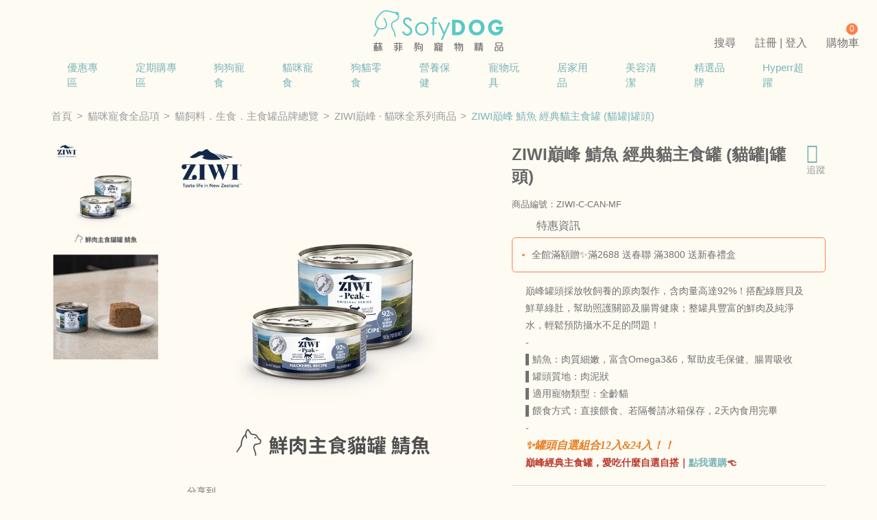

--- FILE ---
content_type: text/html; charset=utf-8
request_url: https://cdn-sofydog.fonlego.com/tw/SofyDOG/product-detail/ZIWI-C-CAN-MF185G12/
body_size: 42170
content:
<!DOCTYPE html>
<html lang="zh-Hant-TW">
<head>

    <meta charset="utf-8">
    <meta http-equiv="Content-Type" content="text/html; charset=utf-8"/>
    <meta name="viewport" content="width=device-width, initial-scale=1.0, maximum-scale=1.0, user-scalable=0">
    <meta name="Keywords" content="ZIWI,巔峰,主食罐,貓咪,無榖,無膠,魚肉"/>
    <meta name="Description" content="巔峰經典鯖魚貓罐，鯖魚富含Omega3 & 6脂肪酸，可照顧毛髮亮麗光澤，幫助維持健康體態。SofyDOG與你一起疼愛毛寶貝，千挑萬選只給毛孩最好的。"/>
    <meta name="Author" content="SofyDOG蘇菲狗"/>
    <meta name="URL" content="https://www.sofydog.com"/>
    <!--會員登入後使用的功能不收錄-->
    <meta name="Robots" content="All" />    <meta http-equiv="content-language" content="zh-tw">
    <meta name="theme-color" content="#57c9c6">

    <!-- 社群META -->
    <meta property="og:title" content="ZIWI巔峰 經典貓主食罐 鯖魚-SofyDOG蘇菲狗" /><meta property="og:type" content="website" /><meta property="og:url" content="https://www.sofydog.com//tw/SofyDOG/product-detail/ZIWI-C-CAN-MF185G12/" /><meta property="og:image" content="https://www.sofydog.com/tw/upload_files/fonlego-rwd/prodpic/D_ZIWI-C-CAN-MF(27).jpg" /><meta property="og:description" content="巔峰經典鯖魚貓罐，鯖魚富含Omega3 & 6脂肪酸，可照顧毛髮亮麗光澤，幫助維持健康體態。SofyDOG與你一起疼愛毛寶貝，千挑萬選只給毛孩最好的。" /><meta property="og:site_name" content="SofyDOG蘇菲狗" /><meta property="article:tag" content="Article Tag" />    <!-- canonical 重複中繼頁處理 -->
    <link rel="canonical" href="https://www.sofydog.com/tw/SofyDOG/product-detail/ZIWI-C-CAN-MF185G12/" />    <link rel="stylesheet" href="https://www.sofydog.com/tw/plugin/font-awesome-4.7.0/css/font-awesome.min.css"
          type="text/css">

    
    <script>
        var Project_Country = '/tw/';
    </script>

    <link rel="shortcut icon"
          href="https://www.sofydog.com/tw/upload_files/fonlego-rwd/website/sofydog_favicon(1).png"
          type="image/x-icon">
    <link rel="bookmark"
          href="https://www.sofydog.com/tw/upload_files/fonlego-rwd/website/sofydog_favicon(1).png"
          type="image/x-icon">
    <link rel="alternate" hreflang="zh-Hant-tw"
          href="https://www.sofydog.com/tw/SofyDOG/product-detail/ZIWI-C-CAN-MF185G12/"/>
    <link rel="stylesheet" href="https://www.sofydog.com/tw/plugin/owlCarousel-2.3.4/assets/owl.carousel.min.css">
    <link rel="stylesheet" href="https://www.sofydog.com/tw/plugin/animate.css-master/animate.min.css">

            <link rel="stylesheet" href="https://www.sofydog.com/tw/style/common.min.css">
    <link rel="stylesheet" href="https://www.sofydog.com/tw/style/products_detail.min.css" />

    <script type="text/javascript"
            src="https://www.sofydog.com/tw/upload_files/fonlego-rwd/lang/lang_js-zh_TW.js"></script>
    <script type="text/javascript" src="https://www.sofydog.com/tw/plugin/jquery/jquery-1.11.3.min.js"></script>
        
    <script type="text/javascript" src="https://www.sofydog.com/tw/config/fun/formsauth/check_tools.js"></script>
    <script type="text/javascript" src="https://www.sofydog.com/tw/config/fun/formsauth/front_formsauth.js?v=1"></script>
    <script type="text/javascript" src="https://www.sofydog.com/tw/config/fun/index_fun.js?v=1"></script>
    <script type="text/javascript" src="https://www.sofydog.com/tw/plugin/owlCarousel-2.3.4/owl.carousel.min.js"></script>
    <!-- <link type="text/css" rel="stylesheet" href="https://www.sofydog.com/tw/plugin/nstslider/dist/jquery.nstSlider.min.css"> -->
    <!-- <script src="https://www.sofydog.com/tw/plugin/nstslider/dist/jquery.nstSlider.min.js"></script> -->
    <style type="text/css">
        :root {
                    /* 首頁背景色 */
            --Index_BackgroundColor: #fefbf3;
                    /* 網站背景色 */
            --Website_BackgroundColor: #fefbf3;
                    /* 文章標題背景／小字色 */
            --Article_Title_BackgroundColor: #fefbf3;
                    /* 頁首背景色 */
            --Header_BackgroundColor: #fefbf3;
                    /* 隱私權區塊背景色 */
            --Copyright_BackgroundColor: #fefbf3;
                    /* 跳窗遮罩色 */
            --Popup_Cover_BackgroundColor: #fefbf3;
                    /* 跳窗內容背景色 */
            --Popup_Content_BackgroundColor: #fefbf3;
                    /* 跳窗內容文字色 */
            --Popup_Content_Color: #79b4b7;
                    /* 跳窗關閉按鈕色 */
            --Popup_Closer_Color: #40403f;
                    /* 上方跑馬燈背景色 */
            --Marquee_Background_Color: #b9d9d8;
                    /* 上方跑馬燈摺疊狀態文字色 */
            --Marquee_Collapse_Color: #717171;
                    /* 上方跑馬燈展開狀態文字色 */
            --Marquee_Expand_Color: #e5ca5a;
        
            /* 網站左側背景圖 */
            --Website_Left_Picture: url('https://www.sofydog.com/tw/upload_files/fonlego-rwd/website/');

            /* 網站右側背景圖 */
            --Website_Right_Picture: url('https://www.sofydog.com/tw/upload_files/fonlego-rwd/website/');
        }
    </style>
    <title>ZIWI巔峰 經典貓主食罐 鯖魚-SofyDOG蘇菲狗</title>
    
<!-- LINE Tag Base Code -->
<!-- Do Not Modify -->
<script>
(function(g,d,o){
  g._ltq=g._ltq||[];g._lt=g._lt||function(){g._ltq.push(arguments)};
  var h=location.protocol==='https:'?'https://d.line-scdn.net':'http://d.line-cdn.net';
  var s=d.createElement('script');s.async=1;
  s.src=o||h+'/n/line_tag/public/release/v1/lt.js';
  var t=d.getElementsByTagName('script')[0];t.parentNode.insertBefore(s,t);
    })(window, document);
_lt('init', {
  customerType: 'lap',
  tagId: '44b56c71-5575-48ab-a119-3400adc7d6e3'
});
_lt('send', 'pv', ['44b56c71-5575-48ab-a119-3400adc7d6e3']);
</script>
<noscript>
  <img height="1" width="1" style="display:none"
       src="https://tr.line.me/tag.gif?c_t=lap&t_id=44b56c71-5575-48ab-a119-3400adc7d6e3&e=pv&noscript=1" />
</noscript>
<!-- End LINE Tag Base Code -->

<!-- Google Tag Manager -->
<script>(function(w,d,s,l,i){w[l]=w[l]||[];w[l].push({'gtm.start':
new Date().getTime(),event:'gtm.js'});var f=d.getElementsByTagName(s)[0],
j=d.createElement(s),dl=l!='dataLayer'?'&l='+l:'';j.async=true;j.src=
'https://www.googletagmanager.com/gtm.js?id='+i+dl;f.parentNode.insertBefore(j,f);
})(window,document,'script','dataLayer','GTM-K82VP78');</script>
<!-- End Google Tag Manager -->
<script type="application/javascript">(function(w,d,t,r,u){w[u]=w[u]||[];w[u].push({'projectId':'10000','properties':{'pixelId':'435897'}});var s=d.createElement(t);s.src=r;s.async=true;s.onload=s.onreadystatechange=function(){var y,rs=this.readyState,c=w[u];if(rs&&rs!="complete"&&rs!="loaded"){return}try{y=YAHOO.ywa.I13N.fireBeacon;w[u]=[];w[u].push=function(p){y([p])};y(c)}catch(e){}};var scr=d.getElementsByTagName(t)[0],par=scr.parentNode;par.insertBefore(s,scr)})(window,document,"script","https://s.yimg.com/wi/ytc.js","dotq");</script>
<script>(function(w,d,t,r,u){var f,n,i;w[u]=w[u]||[],f=function(){var o={ti:"5524097"};o.q=w[u],w[u]=new UET(o),w[u].push("pageLoad")},n=d.createElement(t),n.src=r,n.async=1,n.onload=n.onreadystatechange=function(){var s=this.readyState;s&&s!=="loaded"&&s!=="complete"||(f(),n.onload=n.onreadystatechange=null)},i=d.getElementsByTagName(t)[0],i.parentNode.insertBefore(n,i)})(window,document,"script","//bat.bing.com/bat.js","uetq");</script><noscript><img src="//bat.bing.com/action/0?ti=5524097&Ver=2" height="0" width="0" style="display:none; visibility: hidden;" /></noscript>
<!-- Google Tag Manager -->
<script>(function(w,d,s,l,i){w[l]=w[l]||[];w[l].push({'gtm.start':
new Date().getTime(),event:'gtm.js'});var f=d.getElementsByTagName(s)[0],
j=d.createElement(s),dl=l!='dataLayer'?'&l='+l:'';j.async=true;j.src=
'https://www.googletagmanager.com/gtm.js?id='+i+dl;f.parentNode.insertBefore(j,f);
})(window,document,'script','dataLayer','GTM-KBVW5G8');</script>
<!-- End Google Tag Manager -->
<!-- Global site tag (gtag.js) - Google Ads: 968347045 -->
<script async src="https://www.googletagmanager.com/gtag/js?id=AW-968347045"></script>
<script>
  window.dataLayer = window.dataLayer || [];
  function gtag(){dataLayer.push(arguments);}
  gtag('js', new Date());

  gtag('config', 'AW-968347045');
</script>
<style>
.activities-temp .temp-panelbox{
    max-height: calc(var(--vh,1vh) * 100 - 350px);
    overflow: auto;
}
</style>
<style>
.shang-yu {
font-size: 12px;
}
</style>
<style>
.top-toolbar + .adpic {
 margin-top: 10px;
 margin-bottom: -10px;
}
</style>
<script>
(function(){
  var s=document.createElement("script");
  s.src="https://online-user-center-api.fonlego.com/js/shangyuAnalytics/shangyuAnalytics.js";
  s.async=1;
  s.onload=function(){ 
    window.SYARequest&&SYARequest("sofydog-rwd-new","index"); 
  };
  s.onerror=function(){ console.warn("shangyu即時在線人數載入失敗"); };
  document.head.appendChild(s);
})();
</script>
<style>
.items-list > .productBox {
    display: flex;
    flex-direction: column;
}
.items-list > .productBox > .product-preview {
    flex: 0 0 auto;
}
.items-list > .productBox > .product-content {
    display: flex;
    flex: 1 0 auto;
    flex-direction: column;
}
.items-list > .productBox > .product-content > * {
    flex: 0 0 auto;
}
/* .items-list > .productBox > .product-content >.price-wrapper {
    margin-bottom: auto;
} */
.items-list > .productBox > .product-content >.select-wrapper {
    margin-bottom: auto;
}
/* .items-list > .productBox > .product-content > .spec-amount {
    margin-bottom: auto;
} */
</style>
<style>
.price-hint {
display: none !important;
}
</style>
</head>
<script type="text/javascript">
    function getCookie(cname) {
        var name = cname + "=";
        var decodedCookie = decodeURIComponent(document.cookie);
        var ca = decodedCookie.split(';');

        for (var i = 0; i < ca.length; i++) {
            var c = ca[i];
            while (c.charAt(0) == ' ') {
                c = c.substring(1);
            }
            if (c.indexOf(name) == 0) {
                return c.substring(name.length, c.length);
            }
        }
    }
</script>
<body class="navbar-icon-hide no-marquee DeviceWithHover webkit ">


<div class="header-wrapper">
	<!-- 跑馬燈 在no-marquee判斷前定義 -->
		<header class="header">
		<!-- 手機平版的MENU按鈕 -->
		<button class="navbar-toggle" type="button"></button>
		<div class="mall-group">
					</div>
		<!-- LOGO -->
					<div class="logobox">
				<a class="logo" href="/tw/SofyDOG/">
					<img class="logoPic" src="https://www.sofydog.com/tw//upload_files/fonlego-rwd/website/SD_LOGO_400X120.png" border="0">
				</a>
			</div>
		
		<div class="func-menu">
			<!-- 搜尋 -->
			<div class="func-item">
				<span class="func-center search-toggle">
					<i class="func-icon icon icon-search"></i>
					<span class="func-name">搜尋</span>
				</span>
			</div>
			
			<!-- member-->
			<div class="func-item func-hide-m">
									<a class="func-link func-center" href="/tw/SofyDOG/member-login/">
						<i class="func-icon icon icon-member"></i>
						<span class="func-name">註冊 | 登入</span>
					</a>
							</div>

			<div class="func-item func-hide-m func-shopcart">
				<a class="shopcart-item func-center " id="Shop_Cart_Total" href="/tw/SofyDOG/shopcart/step1">
					<i class="func-icon icon icon-cart"><span class="num cart-total-num">0</span></i>
					<span class="func-name">購物車</span>
				</a>
				<div class="shopping-cartbox">
					<div class="wrapper" id="Header_Shopcart"></div>
				</div>
				<div class="one-cartbox">
					<div class="wrapper" id="Header_Shopcart_Prod"></div>
				</div>
			</div>
		</div>
	</header>
	<div class="navbar-wrapper">
						<!-- 選單 -->
		<nav class="navbar-main inner">
			<ul class="navbar-group">
							<li class="navbar-item   with-child">
					<a  onClick="select_top_label_click('優惠專區')" class="navbar-link " title="" pic="" url=""  href='https://www.sofydog.com/tw/SofyDOG/sale/'>
						<span class="navbar-icon" style="-webkit-mask-image:url('https://www.sofydog.com/tw//upload_files/fonlego-rwd/website/');mask-image:url('https://www.sofydog.com/tw//upload_files/fonlego-rwd/website/')"></span>
						優惠專區						<span class="navbar-arrow"></span>					</a>
					<div class="child-content inner type-content">
	<div class="child-navbar-box">
		<ul class="child-navbar">
			<li class="child-title">
				<a class="child-title-link" href='https://www.sofydog.com/tw/SofyDOG/sale/'>
					優惠專區				</a>
			</li>
			<li class="child-category-text">
				請選擇分類			</li>
							<li class="child-item  with-child" data-target="0">
					<a class="child-link " href="https://www.sofydog.com/tw/SofyDOG/sale/short-term/">
						<i class='fa fa-flag' aria-hidden='true'></i> 期間限定					</a>
									</li>
							<li class="child-item  with-child" data-target="1">
					<a class="child-link " href="https://www.sofydog.com/tw/SofyDOG/sale/%E7%8A%AC%E8%B2%93%E4%BF%9D%E5%81%A5/">
						<i class='fa fa-flag' aria-hidden='true'></i> 主打優惠					</a>
									</li>
							<li class="child-item  with-child" data-target="2">
					<a class="child-link " href="https://www.sofydog.com/tw/SofyDOG/product-collecion/tasting-page/">
						免運！體驗包專區					</a>
									</li>
							<li class="child-item  with-child" data-target="3">
					<a class="child-link " href="https://www.sofydog.com/tw/SofyDOG/sale/%E4%B8%BB%E9%A3%9F%E5%98%97%E9%AE%AE/">
						主食嘗鮮					</a>
									</li>
							<li class="child-item  with-child" data-target="4">
					<a class="child-link " href="https://www.sofydog.com/tw/SofyDOG/sale/%E9%9B%B6%E9%A3%9F%E4%BF%9D%E5%81%A5%E5%B0%88%E5%8D%80/">
						零食專區					</a>
									</li>
							<li class="child-item  with-child" data-target="5">
					<a class="child-link " href="/tw/SofyDOG/products/sale1/set-discount-catlog/">
						飼料  |  凍乾優惠組					</a>
									</li>
							<li class="child-item  with-child" data-target="6">
					<a class="child-link " href="https://www.sofydog.com/tw/SofyDOG/products/sale1/cans-act-catlog/">
						主食罐 | 餐包優惠					</a>
									</li>
							<li class="child-item  with-child" data-target="7">
					<a class="child-link " href="https://www.sofydog.com/tw/SofyDOG/activities14/PETFOOD20%EF%BC%85OFFUP/">
						團購優惠					</a>
									</li>
					</ul>
		<button class="child-switch" type="button"></button>
	</div>
	<div class="third-wrapper">
		<span class="third-box third-type-group " data-index="0">
		<a class="third-title " href="/tw/SofyDOG/products/sale1/期間限定/">
		<span><i class='fa fa-flag' aria-hidden='true'></i> 期間限定</span>
	</a>
	<span class="third-navbar theme-shadow-bottom">
		<ul class="third-navbar-inner">
											<li class="third-item">
					<a class="third-link "  href="https://www.sofydog.com/tw/SofyDOG/webpage/2026GONOW_IPHONE/" onclick="Sub_Click('2026gonow_iphone17pro');">
						<img class="group-pic"  src="https://www.sofydog.com/tw//upload_files/fonlego-rwd/website/iphone0115_1.png" width="240" height="240" loading="lazy">
						<span class="group-content">
							<span class="group-title">選好糧月月抽 iPhone 17 Pro</span>
							<span class="group-extra">
								<span class="group-small">⚡立即登錄，讓好糧帶來好運！</span>
							</span>
						</span>
					</a>
				</li>
								<li class="third-item">
					<a class="third-link "  href="https://www.sofydog.com/tw/SofyDOG/activities1/ziwi-bigbuy-dstm-bonus-enter" onclick="Sub_Click('ziwi-bigbuy-dstm-bonus-catlog');">
						<img class="group-pic"  src="https://www.sofydog.com/tw//upload_files/fonlego-rwd/website/ZIWIDSDB800G150G.png" width="600" height="600" loading="lazy">
						<span class="group-content">
							<span class="group-title">買大送小．ZIWI巔峰 微蒸犬糧</span>
							<span class="group-extra">
								<span class="group-small">買800克就送150克隨手包</span>
							</span>
						</span>
					</a>
				</li>
								<li class="third-item">
					<a class="third-link "  href="https://www.sofydog.com/tw/SofyDOG/activities1/ziwi-bigbuy-bonus-enter" onclick="Sub_Click('ziwi-bigbuy-bonus-catlog');">
						<img class="group-pic"  src="https://www.sofydog.com/tw//upload_files/fonlego-rwd/website/巔峰風乾貓狗.png" width="600" height="600" loading="lazy">
						<span class="group-content">
							<span class="group-title">買大送小．ZIWI巔峰 犬貓風乾肉片</span>
							<span class="group-extra">
								<span class="group-small">最高加贈300克 ( 市價$1,380 )</span>
							</span>
						</span>
					</a>
				</li>
								<li class="third-item">
					<a class="third-link "  href="https://www.sofydog.com/tw/SofyDOG/activities1/ziwi-dcans85-enter" onclick="Sub_Click('ziwi-dcans85-catlog');">
						<img class="group-pic"  src="https://www.sofydog.com/tw//upload_files/fonlego-rwd/website/DPA-ZIWIDB390G12.png" width="600" height="600" loading="lazy">
						<span class="group-content">
							<span class="group-title">ZIWI巔峰 狗狗主食罐85折</span>
							<span class="group-extra">
								<span class="group-small">單罐最低219元起，補水補營養一次OK！</span>
							</span>
						</span>
					</a>
				</li>
								<li class="third-item">
					<a class="third-link "  href="https://www.sofydog.com/tw/SofyDOG/activities1/now-get-small-free-enter/" onclick="Sub_Click('now-get-small-free-catlog');">
						<img class="group-pic"  src="https://www.sofydog.com/tw//upload_files/fonlego-rwd/website/GRAVY.png" width="600" height="600" loading="lazy">
						<span class="group-content">
							<span class="group-title">now 犬貓高湯天然糧．買大送小</span>
							<span class="group-extra">
								<span class="group-small">期間限定⚡最高送體驗包300克ｘ2</span>
							</span>
						</span>
					</a>
				</li>
								<li class="third-item">
					<a class="third-link "  href="https://www.sofydog.com/tw/SofyDOG/product-detail/GO-C-SC-CH3B/" onclick="Sub_Click('gograin3-act-8discount-catlog');">
						<img class="group-pic"  src="https://www.sofydog.com/tw//upload_files/fonlego-rwd/website/GOCSCCH16BX2-W-1000(1).png" width="1000" height="1000" loading="lazy">
						<span class="group-content">
							<span class="group-title">限時8折，go! 雞肉蔬果貓咪天然糧</span>
							<span class="group-extra">
								<span class="group-small">限時優惠販售中，補糧趁現在</span>
							</span>
						</span>
					</a>
				</li>
								<li class="third-item">
					<a class="third-link "  href="https://www.sofydog.com/tw/SofyDOG/activities1/go-b3g1cvf-enter" onclick="Sub_Click('gograin3.5-act-vc-catlog');">
						<img class="group-pic"  src="https://www.sofydog.com/tw//upload_files/fonlego-rwd/website/GO-D-SC-ALL(1).png" width="600" height="600" loading="lazy">
						<span class="group-content">
							<span class="group-title">go! 全方位犬糧3.5磅．買3送1</span>
							<span class="group-extra">
								<span class="group-small">指定件數，滿件送雞肉蔬果3.5磅乙包</span>
							</span>
						</span>
					</a>
				</li>
								<li class="third-item">
					<a class="third-link "  href="https://www.sofydog.com/tw/SofyDOG/activities1/go-b3g2f-enter" onclick="Sub_Click('gograin3.5-act-b3g2-catlog');">
						<img class="group-pic"  src="https://www.sofydog.com/tw//upload_files/fonlego-rwd/website/GODSCCH3.png" width="600" height="600" loading="lazy">
						<span class="group-content">
							<span class="group-title">go! 雞肉蔬果3.5磅犬糧．買3送2</span>
							<span class="group-extra">
								<span class="group-small">優惠現省$1390 買到賺到！</span>
							</span>
						</span>
					</a>
				</li>
								<li class="third-item">
					<a class="third-link "  href="https://www.sofydog.com/tw/SofyDOG/activities1/20250701-go-2for3990-enter" onclick="Sub_Click('20250514-go-even-catlog');">
						<img class="group-pic"  src="https://www.sofydog.com/tw//upload_files/fonlego-rwd/website/全方位(1).png" width="600" height="600" loading="lazy">
						<span class="group-content">
							<span class="group-title">限定販售⚡ go! 全方位下殺6折起</span>
							<span class="group-extra">
								<span class="group-small">單件最低只要 $1797，補糧好時機！</span>
							</span>
						</span>
					</a>
				</li>
								<li class="third-item">
					<a class="third-link "  href="https://www.sofydog.com/tw/SofyDOG/activities1/go-now-novact-enter" onclick="Sub_Click('go-now-novact-catlog');">
						<img class="group-pic"  src="https://www.sofydog.com/tw//upload_files/fonlego-rwd/website/go-now.png" width="600" height="600" loading="lazy">
						<span class="group-content">
							<span class="group-title">go now 犬貓天然糧 買大送小</span>
							<span class="group-extra">
								<span class="group-small">指定規格贈送天然糧，最高贈600克</span>
							</span>
						</span>
					</a>
				</li>
								<li class="third-item">
					<a class="third-link "  href="https://www.sofydog.com/tw/SofyDOG/product-collecion/spot-goods/" onclick="Sub_Click('spot-goods-catlog');">
						<img class="group-pic"  src="https://www.sofydog.com/tw//upload_files/fonlego-rwd/website/SALE(1).png" width="600" height="600" loading="lazy">
						<span class="group-content">
							<span class="group-title">即期良品專區</span>
							<span class="group-extra">
								<span class="group-small">每款商品數量有限，先搶先贏喔！</span>
							</span>
						</span>
					</a>
				</li>
									</ul>
	</span>
	<a class="third-viewmore hide-from-xl" href="https://www.sofydog.com/tw/SofyDOG/sale/short-term/">查看全部</a>
</span><span class="third-box third-type-group " data-index="1">
		<a class="third-title " href="/tw/SofyDOG/products/sale1/topdeals/">
		<span><i class='fa fa-flag' aria-hidden='true'></i> 主打優惠</span>
	</a>
	<span class="third-navbar theme-shadow-bottom">
		<ul class="third-navbar-inner">
											<li class="third-item">
					<a class="third-link "  href="https://www.sofydog.com/tw/SofyDOG/activities1/go-d-354g-enter" onclick="Sub_Click('gonow-dog-even');">
						<img class="group-pic"  src="https://www.sofydog.com/tw//upload_files/fonlego-rwd/website/GODTPMIX7-W-1000.png" width="600" height="600" loading="lazy">
						<span class="group-content">
							<span class="group-title">go 狗狗 鮮食利樂包優惠</span>
							<span class="group-extra">
								<span class="group-small">口味任選 買6送1 買12送3</span>
							</span>
						</span>
					</a>
				</li>
								<li class="third-item">
					<a class="third-link "  href="https://www.sofydog.com/tw/SofyDOG/activities1/go-c-182g-enter" onclick="Sub_Click('gonow-cat-even');">
						<img class="group-pic"  src="https://www.sofydog.com/tw//upload_files/fonlego-rwd/website/GOCTPMIX-CV6-W-1000.png" width="600" height="600" loading="lazy">
						<span class="group-content">
							<span class="group-title">go 貓咪 鮮食利樂包優惠</span>
							<span class="group-extra">
								<span class="group-small">口味任選 買6送1 買12送3</span>
							</span>
						</span>
					</a>
				</li>
								<li class="third-item">
					<a class="third-link "  href="https://www.sofydog.com/tw/SofyDOG/activities4/ziwi-dog-cat-food-add-on-a/" onclick="Sub_Click('ziwi-add-on-catlog');">
						<img class="group-pic"  src="https://www.sofydog.com/tw//upload_files/fonlego-rwd/website/飼料桶.png" width="600" height="600" loading="lazy">
						<span class="group-content">
							<span class="group-title">ZIWI巔峰．限量飼料桶加購優惠</span>
							<span class="group-extra">
								<span class="group-small">購買指定規格 | 包數 享加購優惠價$299</span>
							</span>
						</span>
					</a>
				</li>
								<li class="third-item">
					<a class="third-link "  href="https://www.sofydog.com/tw/SofyDOG/activities1/hyperr-buy1get1free-enter/" onclick="Sub_Click('hyperr-buy1get1free-catlog');">
						<img class="group-pic"  src="https://www.sofydog.com/tw//upload_files/fonlego-rwd/website/HP-3.png" width="600" height="600" loading="lazy">
						<span class="group-content">
							<span class="group-title">Hyperr超躍 犬貓主食 買大送小</span>
							<span class="group-extra">
								<span class="group-small">小包吃了不喜歡? 免費退大包！</span>
							</span>
						</span>
					</a>
				</li>
								<li class="third-item">
					<a class="third-link "  href="https://www.sofydog.com/tw/SofyDOG/activities1/Hyperr超躍機能保健品8折起/" onclick="Sub_Click('hyperrplushealthsupport');">
						<img class="group-pic"  src="https://www.sofydog.com/tw//upload_files/fonlego-rwd/website/03(15).png" width="600" height="600" loading="lazy">
						<span class="group-content">
							<span class="group-title">Hyperr超躍 機能保健品 8折起</span>
							<span class="group-extra">
								<span class="group-small">3件9折｜5件85折｜8件8折</span>
							</span>
						</span>
					</a>
				</li>
								<li class="third-item">
					<a class="third-link "  href="https://www.sofydog.com/tw/SofyDOG/product-detail/HP-PLUS-JMIXMIX3CC/" onclick="Sub_Click('HP-PLUS-JMIXMIX3CC');">
						<img class="group-pic"  src="https://www.sofydog.com/tw//upload_files/fonlego-rwd/website/02(21).png" width="600" height="600" loading="lazy">
						<span class="group-content">
							<span class="group-title">關節養護組合↘88折優惠</span>
							<span class="group-extra">
								<span class="group-small">維持毛孩行動力！跑跳不卡關！</span>
							</span>
						</span>
					</a>
				</li>
								<li class="third-item">
					<a class="third-link "  href="https://www.sofydog.com/tw/SofyDOG/activities1/hp-petshealth-enter/" onclick="Sub_Click('hp-petshealth-catlog');">
						<img class="group-pic"  src="https://www.sofydog.com/tw//upload_files/fonlego-rwd/website/未命名-1(25).png" width="600" height="600" loading="lazy">
						<span class="group-content">
							<span class="group-title">Hyperr超躍 保健體驗包 3件89折</span>
							<span class="group-extra">
								<span class="group-small">首次嘗鮮首選，呵護毛孩全方位！</span>
							</span>
						</span>
					</a>
				</li>
								<li class="third-item">
					<a class="third-link "  href="https://www.sofydog.com/tw/SofyDOG/activities6/petbed-add-on" onclick="Sub_Click('bowsers-7discount-catalogue');">
						<img class="group-pic"  src="https://www.sofydog.com/tw//upload_files/fonlego-rwd/website/BS-FK-23529-1000.png" width="600" height="600" loading="lazy">
						<span class="group-content">
							<span class="group-title">Bowsers 加拿大寵物睡床新品上市</span>
							<span class="group-extra">
								<span class="group-small">飼料消費滿5000元！享加購7折價！</span>
							</span>
						</span>
					</a>
				</li>
									</ul>
	</span>
	<a class="third-viewmore hide-from-xl" href="https://www.sofydog.com/tw/SofyDOG/sale/%E7%8A%AC%E8%B2%93%E4%BF%9D%E5%81%A5/">查看全部</a>
</span><span class="third-box third-type-pic " data-index="2">
		<a class="third-title " href="/tw/SofyDOG/products/sale1/tasting-catlog/">
		<span>免運！體驗包專區</span>
	</a>
	<span class="third-navbar theme-shadow-bottom">
		<ul class="third-navbar-inner">
											<li class="third-item">
					<a class="third-link "  data-img="https://www.sofydog.com/tw//upload_files/fonlego-rwd/website/試吃包免運專區-ZIWI微蒸.jpg" href="https://www.sofydog.com/tw/SofyDOG/activities8/tasting-ziwi-2" onclick="Sub_Click('ziwi-tasting-catlog');">
						<img class="third-pic"  src="https://www.sofydog.com/tw//upload_files/fonlego-rwd/website/選單icon（廣告圖）600x600(3).png" width="600" height="600" loading="lazy">
						ZIWI<br>巔峰 微蒸系列					</a>
				</li>
								<li class="third-item">
					<a class="third-link "  data-img="https://www.sofydog.com/tw//upload_files/fonlego-rwd/website/試吃包免運專區-ZIWI風乾(2).jpg" href="https://www.sofydog.com/tw/SofyDOG/activities8/tasting-ziwi/" onclick="Sub_Click('ziwi-tasting2-catlog');">
						<img class="third-pic"  src="https://www.sofydog.com/tw//upload_files/fonlego-rwd/website/選單icon（廣告圖）600x600-5(1).png" width="600" height="600" loading="lazy">
						ZIWI<br>巔峰 風乾肉片					</a>
				</li>
								<li class="third-item">
					<a class="third-link "  data-img="https://www.sofydog.com/tw//upload_files/fonlego-rwd/website/試吃包免運專區-go.jpg" href="https://www.sofydog.com/tw/SofyDOG/product-detail/ACTS-GO100GALLDCV80-A/" onclick="Sub_Click('go-tasting-catlog');">
						<img class="third-pic"  src="https://www.sofydog.com/tw//upload_files/fonlego-rwd/website/選單icon（廣告圖）600x600-3(1).png" width="600" height="600" loading="lazy">
						go! <br/>加拿大					</a>
				</li>
								<li class="third-item">
					<a class="third-link "  data-img="https://www.sofydog.com/tw//upload_files/fonlego-rwd/website/試吃包免運專區-now.jpg" href="https://www.sofydog.com/tw/SofyDOG/product-detail/ACTS-NOW100GALLDS-ADULT/" onclick="Sub_Click('now-tasting-catlog');">
						<img class="third-pic"  src="https://www.sofydog.com/tw//upload_files/fonlego-rwd/website/選單icon（廣告圖）600x600-4(1).png" width="600" height="600" loading="lazy">
						now<br/>天然糧					</a>
				</li>
								<li class="third-item">
					<a class="third-link "  data-img="https://www.sofydog.com/tw//upload_files/fonlego-rwd/website/試吃包免運專區-野胃.jpg" href="https://www.sofydog.com/tw/SofyDOG/product-detail/ACTS-PKTRYALLLBTRK/" onclick="Sub_Click('pk-tasting-catlog');">
						<img class="third-pic"  src="https://www.sofydog.com/tw//upload_files/fonlego-rwd/website/選單icon（廣告圖）600x600-2(1).png" width="600" height="600" loading="lazy">
						PetKind<br/>野胃					</a>
				</li>
									</ul>
	</span>
	<span class="third-ad-picbox">
		<img class="third-ad-pic"  src="https://www.sofydog.com/tw//upload_files/fonlego-rwd/website/試吃.png" width="380" height="360" loading="lazy">
		<img class="third-ad-hover hide hide-to-xl">
	</span>
	<a class="third-viewmore hide-from-xl" href="/tw/SofyDOG/products/sale1/tasting-catlog/">查看全部</a>
</span><span class="third-box third-type-group " data-index="3">
		<a class="third-title " href="/tw/SofyDOG/products/sale1/主食嘗鮮/">
		<span>主食嘗鮮</span>
	</a>
	<span class="third-navbar theme-shadow-bottom">
		<ul class="third-navbar-inner">
											<li class="third-item">
					<a class="third-link "  href="https://www.sofydog.com/tw/SofyDOG/product-collecion/d-giveaway-page/" onclick="Sub_Click('free-shipping-set-catlog-d');">
						<img class="group-pic"  src="https://www.sofydog.com/tw//upload_files/fonlego-rwd/website/D(11).png" width="600" height="600" loading="lazy">
						<span class="group-content">
							<span class="group-title">狗狗🐶免運體驗組專區</span>
							<span class="group-extra">
								<span class="group-small">主食ｘ保健品 針對毛孩需求，精心搭配</span>
							</span>
						</span>
					</a>
				</li>
								<li class="third-item">
					<a class="third-link "  href="https://www.sofydog.com/tw/SofyDOG/product-collecion/c-giveaway-page/" onclick="Sub_Click('freeshipping-set-catlog-c');">
						<img class="group-pic"  src="https://www.sofydog.com/tw//upload_files/fonlego-rwd/website/C(11).png" width="600" height="600" loading="lazy">
						<span class="group-content">
							<span class="group-title">貓咪😸免運體驗組專區</span>
							<span class="group-extra">
								<span class="group-small">飼料ｘ罐罐 針對貓咪需求，精心搭配</span>
							</span>
						</span>
					</a>
				</li>
								<li class="third-item">
					<a class="third-link "  href="https://www.sofydog.com/tw/SofyDOG/activities1/nowgravy-solutions300g-enter" onclick="Sub_Click('now-gravy399-evencatlog');">
						<img class="group-pic"  src="https://www.sofydog.com/tw//upload_files/fonlego-rwd/website/NOWGD300G(4).png" width="600" height="600" loading="lazy">
						<span class="group-content">
							<span class="group-title">now 高湯犬貓糧300克．任選兩件399</span>
							<span class="group-extra">
								<span class="group-small">乾濕兩吃，每口都是Gravy肉汁大噴發！</span>
							</span>
						</span>
					</a>
				</li>
								<li class="third-item">
					<a class="third-link "  href="https://www.sofydog.com/tw/SofyDOG/activities1/go-solutions300g-enter" onclick="Sub_Click('go-solutions300g-even');">
						<img class="group-pic"  src="https://www.sofydog.com/tw//upload_files/fonlego-rwd/website/未命名-2(15).png" width="600" height="600" loading="lazy">
						<span class="group-content">
							<span class="group-title">go! 全方位狗糧．任選34折起</span>
							<span class="group-extra">
								<span class="group-small">300克任選↘買1送1 | 買5送6</span>
							</span>
						</span>
					</a>
				</li>
								<li class="third-item">
					<a class="third-link "  href="https://www.sofydog.com/tw/SofyDOG/activities1/300g-even-enter/" onclick="Sub_Click('300g-even-catalog');">
						<img class="group-pic"  src="https://www.sofydog.com/tw//upload_files/fonlego-rwd/website/petcurean(1).png" width="600" height="600" loading="lazy">
						<span class="group-content">
							<span class="group-title">go now 犬貓糧．任選多件優惠</span>
							<span class="group-extra">
								<span class="group-small">旅行包300克↘買3送1</span>
							</span>
						</span>
					</a>
				</li>
								<li class="third-item">
					<a class="third-link "  href="https://www.sofydog.com/tw/SofyDOG/activities1/巔峰風乾肉片6折起/" onclick="Sub_Click('ZIWI-CD-ACT');">
						<img class="group-pic"  src="https://www.sofydog.com/tw//upload_files/fonlego-rwd/website/未命名-1(23).png" width="600" height="600" loading="lazy">
						<span class="group-content">
							<span class="group-title">ZIWI巔峰 風乾肉片7折起</span>
							<span class="group-extra">
								<span class="group-small">3件8折｜6件7折</span>
							</span>
						</span>
					</a>
				</li>
								<li class="third-item">
					<a class="third-link "  href="https://www.sofydog.com/tw/SofyDOG/activities1/ziwi-steam-always-on-promo-enter/" onclick="Sub_Click('ziwi-steam-always-on-promo-catlog');">
						<img class="group-pic"  src="https://www.sofydog.com/tw//upload_files/fonlego-rwd/website/ZIWI-微蒸150克(1).png" width="600" height="600" loading="lazy">
						<span class="group-content">
							<span class="group-title">ZIWI巔峰 微蒸犬貓糧 買2送1</span>
							<span class="group-extra">
								<span class="group-small">輕巧小包裝，外出攜帶最便利！</span>
							</span>
						</span>
					</a>
				</li>
								<li class="third-item">
					<a class="third-link "  href="https://www.sofydog.com/tw/SofyDOG/activities1/hpfreeze-dried/" onclick="Sub_Click('hpfreeze-driedact');">
						<img class="group-pic"  src="https://www.sofydog.com/tw//upload_files/fonlego-rwd/website/01(23).png" width="660" height="660" loading="lazy">
						<span class="group-content">
							<span class="group-title">Hyperr超躍 凍乾生食餐 3件9折</span>
							<span class="group-extra">
								<span class="group-small">60克商品任選3件9折</span>
							</span>
						</span>
					</a>
				</li>
								<li class="third-item">
					<a class="third-link "  href="https://www.sofydog.com/tw/SofyDOG/activities3/hyperrfoodact/" onclick="Sub_Click('hyperr3for1free');">
						<img class="group-pic"  src="https://www.sofydog.com/tw//upload_files/fonlego-rwd/website/01(21).png" width="660" height="660" loading="lazy">
						<span class="group-content">
							<span class="group-title">Hyperr飼料MIX凍乾 買二送一</span>
							<span class="group-extra">
								<span class="group-small">300克商品任2件 第3件0元！</span>
							</span>
						</span>
					</a>
				</li>
								<li class="third-item">
					<a class="third-link "  href="https://www.sofydog.com/tw/SofyDOG/activities1/pk-d-food300g-enter/" onclick="Sub_Click('pk-d-food300g-catlog');">
						<img class="group-pic"  src="https://www.sofydog.com/tw//upload_files/fonlego-rwd/website/選單icon（廣告圖）600x600(5).png" width="600" height="600" loading="lazy">
						<span class="group-content">
							<span class="group-title">野胃 狗狗鮮草肚天然糧 買2送2</span>
							<span class="group-extra">
								<span class="group-small">鮮草肚為主成分，適合挑嘴或腸胃敏感狗</span>
							</span>
						</span>
					</a>
				</li>
									</ul>
	</span>
	<a class="third-viewmore hide-from-xl" href="https://www.sofydog.com/tw/SofyDOG/sale/%E4%B8%BB%E9%A3%9F%E5%98%97%E9%AE%AE/">查看全部</a>
</span><span class="third-box third-type-group " data-index="4">
		<a class="third-title " href="/tw/SofyDOG/products/sale1/零食專區/">
		<span>零食專區</span>
	</a>
	<span class="third-navbar theme-shadow-bottom">
		<ul class="third-navbar-inner">
											<li class="third-item">
					<a class="third-link "  href="https://www.sofydog.com/tw/SofyDOG/activities1/hyperr-snacks-b5g1-enter" onclick="Sub_Click('hyperr-snack-b5g1-b10g3');">
						<img class="group-pic"  src="https://www.sofydog.com/tw//upload_files/fonlego-rwd/website/HPTFD30G2-W-1000.png" width="600" height="600" loading="lazy">
						<span class="group-content">
							<span class="group-title">Hyperr立方凍乾零食．買多送多</span>
							<span class="group-extra">
								<span class="group-small">立方買5送1、買10送3</span>
							</span>
						</span>
					</a>
				</li>
								<li class="third-item">
					<a class="third-link "  href="https://www.sofydog.com/tw/SofyDOG/activities7-detail/CSB6-ACT/OPT-HPCSB6/" onclick="Sub_Click('CSB6-ACT-CATLOG');">
						<img class="group-pic"  src="https://www.sofydog.com/tw//upload_files/fonlego-rwd/website/1(10).png" width="600" height="600" loading="lazy">
						<span class="group-content">
							<span class="group-title">Hyperr超躍 好心情貓咪肉泥條</span>
							<span class="group-extra">
								<span class="group-small">6口味任選特價$319</span>
							</span>
						</span>
					</a>
				</li>
								<li class="third-item">
					<a class="third-link "  href="https://www.sofydog.com/tw/SofyDOG/activities1/巔峰天然零食7折起/" onclick="Sub_Click('巔峰天然零食7折起');">
						<img class="group-pic"  src="https://www.sofydog.com/tw//upload_files/fonlego-rwd/website/ZIWI-TREAT-30OFF.png" width="720" height="720" loading="lazy">
						<span class="group-content">
							<span class="group-title">ZIWI巔峰 乖狗狗零食 7折起</span>
							<span class="group-extra">
								<span class="group-small">3件8折｜5件7折</span>
							</span>
						</span>
					</a>
				</li>
								<li class="third-item">
					<a class="third-link "  href="https://www.sofydog.com/tw/SofyDOG/activities1/KiwiPet零食75折起/" onclick="Sub_Click('KiwiPet零食75折起');">
						<img class="group-pic"  src="https://www.sofydog.com/tw//upload_files/fonlego-rwd/website/KIWI-TREAT-25OFF.png" width="720" height="720" loading="lazy">
						<span class="group-content">
							<span class="group-title">KiwiPet 原肉零食 75折起</span>
							<span class="group-extra">
								<span class="group-small">3件85折｜5件8折｜8件75折</span>
							</span>
						</span>
					</a>
				</li>
								<li class="third-item">
					<a class="third-link "  href="https://www.sofydog.com/tw/SofyDOG/activities1/超躍手作零食買五送一/" onclick="Sub_Click('零食優惠 》超躍手作零食買多送多');">
						<img class="group-pic"  src="https://www.sofydog.com/tw//upload_files/fonlego-rwd/website/HP-TREAT(1).png" width="720" height="720" loading="lazy">
						<span class="group-content">
							<span class="group-title">Hyperr超躍 手作零食 買多送多</span>
							<span class="group-extra">
								<span class="group-small">任選6件1000元</span>
							</span>
						</span>
					</a>
				</li>
								<li class="third-item">
					<a class="third-link "  href="https://www.sofydog.com/tw/SofyDOG/activities14/氂牛騎士團購優惠/" onclick="Sub_Click('氂牛騎士團購優惠');">
						<img class="group-pic"  src="https://www.sofydog.com/tw//upload_files/fonlego-rwd/website/YAK.png" width="720" height="720" loading="lazy">
						<span class="group-content">
							<span class="group-title">氂牛騎士 團購價45折起</span>
							<span class="group-extra">
								<span class="group-small">S號5件5折｜M號3件45折｜L號2件45折</span>
							</span>
						</span>
					</a>
				</li>
									</ul>
	</span>
	<a class="third-viewmore hide-from-xl" href="https://www.sofydog.com/tw/SofyDOG/sale/%E9%9B%B6%E9%A3%9F%E4%BF%9D%E5%81%A5%E5%B0%88%E5%8D%80/">查看全部</a>
</span><span class="third-box third-type-group " data-index="5">
		<a class="third-title " href="/tw/SofyDOG/products/sale1/set-discount-catlog/">
		<span>飼料  |  凍乾優惠組</span>
	</a>
	<span class="third-navbar theme-shadow-bottom">
		<ul class="third-navbar-inner">
											<li class="third-item">
					<a class="third-link "  href="https://www.sofydog.com/tw/SofyDOG/product-collecion/ziwidogdiscount_page" onclick="Sub_Click('ziwidogdiscount');">
						<img class="group-pic"  src="https://www.sofydog.com/tw//upload_files/fonlego-rwd/website/ZIWI(4).png" width="600" height="600" loading="lazy">
						<span class="group-content">
							<span class="group-title">ZIWI巔峰 狗糧優惠 最高折$1350</span>
							<span class="group-extra">
								<span class="group-small">經典 風乾肉片 綜合口味優惠價</span>
							</span>
						</span>
					</a>
				</li>
								<li class="third-item">
					<a class="third-link "  href="https://www.sofydog.com/tw/SofyDOG/product-collecion/ziwicatdiscount_page" onclick="Sub_Click('ziwicatdiscount');">
						<img class="group-pic"  src="https://www.sofydog.com/tw//upload_files/fonlego-rwd/website/ZIWI-C(1).png" width="600" height="600" loading="lazy">
						<span class="group-content">
							<span class="group-title">ZIWI巔峰 貓糧優惠 最高折$610</span>
							<span class="group-extra">
								<span class="group-small">經典 風乾肉片 綜合口味優惠價</span>
							</span>
						</span>
					</a>
				</li>
								<li class="third-item">
					<a class="third-link "  href="https://www.sofydog.com/tw/SofyDOG/activities7/hp-dc-500g3/" onclick="Sub_Click('hp-dc-500g3-catlog');">
						<img class="group-pic"  src="https://www.sofydog.com/tw//upload_files/fonlego-rwd/website/01(66).png" width="600" height="600" loading="lazy">
						<span class="group-content">
							<span class="group-title">【任選】Hyperr超躍 凍乾生食餐</span>
							<span class="group-extra">
								<span class="group-small">500克口味任選3包↘現享96折</span>
							</span>
						</span>
					</a>
				</li>
								<li class="third-item">
					<a class="third-link "  href="https://www.sofydog.com/tw/SofyDOG/activities7/hp-dcmix-2kg3/" onclick="Sub_Click('hp-dc-2kg3-catlog');">
						<img class="group-pic"  src="https://www.sofydog.com/tw//upload_files/fonlego-rwd/website/02(22).png" width="600" height="600" loading="lazy">
						<span class="group-content">
							<span class="group-title">【任選】Hyperr超躍 飼料X凍乾</span>
							<span class="group-extra">
								<span class="group-small">2公斤任選3包↘現享96折</span>
							</span>
						</span>
					</a>
				</li>
									</ul>
	</span>
	<a class="third-viewmore hide-from-xl" href="/tw/SofyDOG/products/sale1/set-discount-catlog/">查看全部</a>
</span><span class="third-box third-type-group " data-index="6">
		<a class="third-title " href="/tw/SofyDOG/products/sale1/cans-act-catlog/">
		<span>主食罐 | 餐包優惠</span>
	</a>
	<span class="third-navbar theme-shadow-bottom">
		<ul class="third-navbar-inner">
											<li class="third-item">
					<a class="third-link "  href="/tw/SofyDOG/products/sale1/cans-act-catlog/hppd-act-catlog/" onclick="Sub_Click('hppd-act-catlog');">
						<img class="group-pic"  src="https://www.sofydog.com/tw//upload_files/fonlego-rwd/website/1(8).png" width="600" height="600" loading="lazy">
						<span class="group-content">
							<span class="group-title">Hyperr超躍 小鮮肉狗狗鮮食餐</span>
							<span class="group-extra">
								<span class="group-small">7件 | 15件 | 30件 口味任選87折起</span>
							</span>
						</span>
					</a>
				</li>
								<li class="third-item">
					<a class="third-link "  href="https://www.sofydog.com/tw/SofyDOG/activities1/hp-ccans-act-enter/" onclick="Sub_Click('Hyperr超躍主食罐買多送多');">
						<img class="group-pic"  src="https://www.sofydog.com/tw//upload_files/fonlego-rwd/website/01(55).png" width="600" height="600" loading="lazy">
						<span class="group-content">
							<span class="group-title">Hyperr超躍 肉絲主食罐</span>
							<span class="group-extra">
								<span class="group-small">7件330元｜12件550元｜25件1100元</span>
							</span>
						</span>
					</a>
				</li>
								<li class="third-item">
					<a class="third-link "  href="https://www.sofydog.com/tw/SofyDOG/activities1/go-ccan-enter/" onclick="Sub_Click('go-ccan-enter-catlog');">
						<img class="group-pic"  src="https://www.sofydog.com/tw//upload_files/fonlego-rwd/website/GO(4).png" width="600" height="600" loading="lazy">
						<span class="group-content">
							<span class="group-title">go! 德國貓咪主食罐 | 單罐</span>
							<span class="group-extra">
								<span class="group-small">口味任選 買5送1 | 14送4</span>
							</span>
						</span>
					</a>
				</li>
								<li class="third-item">
					<a class="third-link "  href="/tw/SofyDOG/products/sale1/cans-act-catlog/go-booster-dset-catlog/" onclick="Sub_Click('go-booster-dset-catlog');">
						<img class="group-pic"  src="https://www.sofydog.com/tw//upload_files/fonlego-rwd/website/D(9).png" width="600" height="600" loading="lazy">
						<span class="group-content">
							<span class="group-title">go! 狗狗補給餐包</span>
							<span class="group-extra">
								<span class="group-small">任選12件 | 24件 | 48件 口味任選8折起</span>
							</span>
						</span>
					</a>
				</li>
								<li class="third-item">
					<a class="third-link "  href="/tw/SofyDOG/products/sale1/cans-act-catlog/go-booster-cset-catlog/" onclick="Sub_Click('go-booster-cset-catlog');">
						<img class="group-pic"  src="https://www.sofydog.com/tw//upload_files/fonlego-rwd/website/C(9).png" width="600" height="600" loading="lazy">
						<span class="group-content">
							<span class="group-title">go! 貓咪機能主食餐包</span>
							<span class="group-extra">
								<span class="group-small">任選12件 | 24件 | 48件 口味任選8折起</span>
							</span>
						</span>
					</a>
				</li>
								<li class="third-item">
					<a class="third-link "  href="https://www.sofydog.com/tw/SofyDOG/activities1/almo-acts-enter/" onclick="Sub_Click('Almo義士大廚買多送多');">
						<img class="group-pic"  src="https://www.sofydog.com/tw//upload_files/fonlego-rwd/website/ALMO.png" width="720" height="720" loading="lazy">
						<span class="group-content">
							<span class="group-title">義士大廚 肉絲主食罐</span>
							<span class="group-extra">
								<span class="group-small">7件360元｜12件600元｜26件1200元</span>
							</span>
						</span>
					</a>
				</li>
								<li class="third-item">
					<a class="third-link "  href="/tw/SofyDOG/products/sale1/cans-act-catlog/ZIWI巔峰貓咪主食罐任選優惠/" onclick="Sub_Click('ZIWI巔峰貓咪主食罐任選優惠');">
						<img class="group-pic"  src="https://www.sofydog.com/tw//upload_files/fonlego-rwd/website/04(13).png" width="600" height="600" loading="lazy">
						<span class="group-content">
							<span class="group-title">ZIWI巔峰 貓咪主食罐 | 成箱</span>
							<span class="group-extra">
								<span class="group-small">任選成箱優惠64折起</span>
							</span>
						</span>
					</a>
				</li>
								<li class="third-item">
					<a class="third-link "  href="https://www.sofydog.com/tw/SofyDOG/activities7-detail/ZIWI巔峰經典狗主食罐390克任選12罐/OPT-ZIWID390G12/" onclick="Sub_Click('ZIWI巔峰狗狗主食罐任選優惠');">
						<img class="group-pic"  src="https://www.sofydog.com/tw//upload_files/fonlego-rwd/website/02(17).png" width="600" height="600" loading="lazy">
						<span class="group-content">
							<span class="group-title">ZIWI巔峰 狗狗主食罐 | 成箱</span>
							<span class="group-extra">
								<span class="group-small">任選成箱優惠64折起</span>
							</span>
						</span>
					</a>
				</li>
								<li class="third-item">
					<a class="third-link "  href="/tw/SofyDOG/products/sale1/cans-act-catlog/go貓咪德國主食罐任選優惠/" onclick="Sub_Click('go貓咪德國主食罐任選優惠');">
						<img class="group-pic"  src="https://www.sofydog.com/tw//upload_files/fonlego-rwd/website/GO-C-GCAN-OT.png" width="720" height="720" loading="lazy">
						<span class="group-content">
							<span class="group-title">go! 德國貓咪主食罐 | 成箱</span>
							<span class="group-extra">
								<span class="group-small">成箱優惠79折起</span>
							</span>
						</span>
					</a>
				</li>
								<li class="third-item">
					<a class="third-link "  href="/tw/SofyDOG/products/sale1/cans-act-catlog/go狗狗鮮食利樂餐包任選優惠/" onclick="Sub_Click('go狗狗鮮食利樂餐包任選優惠');">
						<img class="group-pic"  src="https://www.sofydog.com/tw//upload_files/fonlego-rwd/website/GO-D-CAN-OT.png" width="720" height="720" loading="lazy">
						<span class="group-content">
							<span class="group-title">go! 狗狗利樂餐包 | 成箱</span>
							<span class="group-extra">
								<span class="group-small">任選成箱優惠64折起</span>
							</span>
						</span>
					</a>
				</li>
								<li class="third-item">
					<a class="third-link "  href="/tw/SofyDOG/products/sale1/cans-act-catlog/go貓咪鮮食利樂餐包任選優惠/" onclick="Sub_Click('go貓咪鮮食利樂餐包任選優惠');">
						<img class="group-pic"  src="https://www.sofydog.com/tw//upload_files/fonlego-rwd/website/GO-C-CAN-OT.png" width="720" height="720" loading="lazy">
						<span class="group-content">
							<span class="group-title">go! 貓咪利樂餐包 | 成箱</span>
							<span class="group-extra">
								<span class="group-small">任選成箱優惠64折起</span>
							</span>
						</span>
					</a>
				</li>
									</ul>
	</span>
	<a class="third-viewmore hide-from-xl" href="https://www.sofydog.com/tw/SofyDOG/products/sale1/cans-act-catlog/">查看全部</a>
</span><span class="third-box third-type-group " data-index="7">
		<a class="third-title " href="/tw/SofyDOG/products/sale1/團購優惠/">
		<span>團購優惠</span>
	</a>
	<span class="third-navbar theme-shadow-bottom">
		<ul class="third-navbar-inner">
											<li class="third-item">
					<a class="third-link "  href="https://www.sofydog.com/tw/SofyDOG/activities14-detail/PETFOOD20％OFFUP/23/" onclick="Sub_Click('團購巔峰狗糧');">
						<img class="group-pic"  src="https://www.sofydog.com/tw//upload_files/fonlego-rwd/website/ZIWI(3).png" width="600" height="600" loading="lazy">
						<span class="group-content">
							<span class="group-title">【狗狗】ZIWI巔峰 風乾肉片</span>
							<span class="group-extra">
								<span class="group-small">6件89折｜12件86折｜16件83折｜24件8折</span>
							</span>
						</span>
					</a>
				</li>
								<li class="third-item">
					<a class="third-link "  href="https://www.sofydog.com/tw/SofyDOG/activities14-detail/PETFOOD20％OFFUP/25/" onclick="Sub_Click('團購巔峰貓糧');">
						<img class="group-pic"  src="https://www.sofydog.com/tw//upload_files/fonlego-rwd/website/ZIWI-C.png" width="600" height="600" loading="lazy">
						<span class="group-content">
							<span class="group-title">【貓咪】ZIWI巔峰 風乾肉片</span>
							<span class="group-extra">
								<span class="group-small">6件89折｜12件86折｜16件83折｜24件8折</span>
							</span>
						</span>
					</a>
				</li>
								<li class="third-item">
					<a class="third-link "  href="https://www.sofydog.com/tw/SofyDOG/activities14-detail/PETFOOD20％OFFUP/40/" onclick="Sub_Click('團購巔峰狗罐');">
						<img class="group-pic"  src="https://www.sofydog.com/tw//upload_files/fonlego-rwd/website/02(16).png" width="600" height="600" loading="lazy">
						<span class="group-content">
							<span class="group-title">【狗狗】巔峰 經典主食罐</span>
							<span class="group-extra">
								<span class="group-small">8箱9折｜16箱86折<span style='font-size: 10px;'>（390克12罐/箱）</span></span>
							</span>
						</span>
					</a>
				</li>
								<li class="third-item">
					<a class="third-link "  href="https://www.sofydog.com/tw/SofyDOG/activities14-detail/PETFOOD20％OFFUP/43/" onclick="Sub_Click('團購巔峰貓罐');">
						<img class="group-pic"  src="https://www.sofydog.com/tw//upload_files/fonlego-rwd/website/04(12).png" width="600" height="600" loading="lazy">
						<span class="group-content">
							<span class="group-title">【貓咪】巔峰 經典主食罐</span>
							<span class="group-extra">
								<span class="group-small">12箱9折<span style='font-size: 10px;'>（185克12罐/箱）</span></span>
							</span>
						</span>
					</a>
				</li>
								<li class="third-item">
					<a class="third-link "  href="https://www.sofydog.com/tw/SofyDOG/activities14-detail/PETFOOD20％OFFUP/65/" onclick="Sub_Click('hp-d-groupbuy');">
						<img class="group-pic"  src="https://www.sofydog.com/tw//upload_files/fonlego-rwd/website/D(8).png" width="600" height="600" loading="lazy">
						<span class="group-content">
							<span class="group-title">【狗狗】Hyperr超躍 主食系列</span>
							<span class="group-extra">
								<span class="group-small">15件8折 | 20件76折</span>
							</span>
						</span>
					</a>
				</li>
								<li class="third-item">
					<a class="third-link "  href="https://www.sofydog.com/tw/SofyDOG/activities14-detail/PETFOOD20％OFFUP/66" onclick="Sub_Click('hp-c-groupbuy');">
						<img class="group-pic"  src="https://www.sofydog.com/tw//upload_files/fonlego-rwd/website/C(8).png" width="600" height="600" loading="lazy">
						<span class="group-content">
							<span class="group-title">【貓咪】Hyperr超躍 主食系列</span>
							<span class="group-extra">
								<span class="group-small">15件8折 | 20件76折</span>
							</span>
						</span>
					</a>
				</li>
								<li class="third-item">
					<a class="third-link "  href="https://www.sofydog.com/tw/SofyDOG/activities14-detail/PETFOOD20％OFFUP/36/" onclick="Sub_Click('團購go狗狗天然糧');">
						<img class="group-pic"  src="https://www.sofydog.com/tw//upload_files/fonlego-rwd/website/GO-D-GB(1).png" width="720" height="720" loading="lazy">
						<span class="group-content">
							<span class="group-title">【狗狗】go! 加拿大天然糧</span>
							<span class="group-extra">
								<span class="group-small">團購優惠8折起</span>
							</span>
						</span>
					</a>
				</li>
								<li class="third-item">
					<a class="third-link "  href="https://www.sofydog.com/tw/SofyDOG/activities14-detail/PETFOOD20％OFFUP/37/" onclick="Sub_Click('團購go貓咪天然糧');">
						<img class="group-pic"  src="https://www.sofydog.com/tw//upload_files/fonlego-rwd/website/GO-C-GB(1).png" width="720" height="720" loading="lazy">
						<span class="group-content">
							<span class="group-title">【貓咪】go! 加拿大天然糧</span>
							<span class="group-extra">
								<span class="group-small">團購優惠8折起</span>
							</span>
						</span>
					</a>
				</li>
								<li class="third-item">
					<a class="third-link "  href="https://www.sofydog.com/tw/SofyDOG/activities14-detail/PETFOOD20％OFFUP/38/" onclick="Sub_Click('團購now狗狗天然糧');">
						<img class="group-pic"  src="https://www.sofydog.com/tw//upload_files/fonlego-rwd/website/NOW-D-GB.png" width="720" height="720" loading="lazy">
						<span class="group-content">
							<span class="group-title">【狗狗】now 鮮肉無穀糧</span>
							<span class="group-extra">
								<span class="group-small">團購優惠8折起</span>
							</span>
						</span>
					</a>
				</li>
								<li class="third-item">
					<a class="third-link "  href="https://www.sofydog.com/tw/SofyDOG/activities14-detail/PETFOOD20％OFFUP/39/" onclick="Sub_Click('團購now貓咪天然糧');">
						<img class="group-pic"  src="https://www.sofydog.com/tw//upload_files/fonlego-rwd/website/NOW-C-GB.png" width="720" height="720" loading="lazy">
						<span class="group-content">
							<span class="group-title">【貓咪】now 鮮肉無穀糧</span>
							<span class="group-extra">
								<span class="group-small">團購優惠8折起</span>
							</span>
						</span>
					</a>
				</li>
									</ul>
	</span>
	<a class="third-viewmore hide-from-xl" href="https://www.sofydog.com/tw/SofyDOG/activities14/PETFOOD20%EF%BC%85OFFUP/">查看全部</a>
</span>	</div>
</div>				</li>
							<li class="navbar-item   ">
					<a  onClick="select_top_label_click('定期購專區')" class="navbar-link " title="" pic="" url=""  href='https://www.sofydog.com/tw/SofyDOG/product-collecion/subscription-page/'>
						<span class="navbar-icon" style="-webkit-mask-image:url('https://www.sofydog.com/tw//upload_files/fonlego-rwd/website/');mask-image:url('https://www.sofydog.com/tw//upload_files/fonlego-rwd/website/')"></span>
						定期購專區											</a>
									</li>
							<li class="navbar-item   with-child">
					<a  onClick="select_top_label_click('狗狗寵食')" class="navbar-link " title="" pic="" url=""  href='/tw/SofyDOG/products/dog/'>
						<span class="navbar-icon" style="-webkit-mask-image:url('https://www.sofydog.com/tw//upload_files/fonlego-rwd/website/');mask-image:url('https://www.sofydog.com/tw//upload_files/fonlego-rwd/website/')"></span>
						狗狗寵食						<span class="navbar-arrow"></span>					</a>
					<div class="child-content inner type-content">
	<div class="child-navbar-box">
		<ul class="child-navbar">
			<li class="child-title">
				<a class="child-title-link" href='/tw/SofyDOG/products/dog/'>
					狗狗寵食				</a>
			</li>
			<li class="child-category-text">
				請選擇分類			</li>
							<li class="child-item  with-child" data-target="0">
					<a class="child-link " href="/tw/SofyDOG/products/dog/dogfoods/">
						主食 | 飼料					</a>
									</li>
							<li class="child-item  with-child" data-target="1">
					<a class="child-link " href="/tw/SofyDOG/products/dog/dogwetfoods/">
						餐包 | 罐頭 | 佐餐					</a>
									</li>
							<li class="child-item  with-child" data-target="2">
					<a class="child-link " href="/tw/SofyDOG/products/dog/dogtreats/">
						零食					</a>
									</li>
							<li class="child-item  with-child" data-target="3">
					<a class="child-link " href="/tw/SofyDOG/products/dog/doghealthproducts/">
						營養保健品					</a>
									</li>
							<li class="child-item  with-child" data-target="4">
					<a class="child-link " href="https://www.sofydog.com/tw/SofyDOG/product-collecion/d-giveaway-page/">
						免運 | 狗狗體驗組					</a>
									</li>
							<li class="child-item  with-child" data-target="5">
					<a class="child-link " href="/tw/SofyDOG/products/dog/brand-d-set/">
						品牌組合包86折起					</a>
									</li>
							<li class="child-item  with-child" data-target="6">
					<a class="child-link " href="/tw/SofyDOG/products/dog/dogsbrands/">
						主打品牌					</a>
									</li>
					</ul>
		<button class="child-switch" type="button"></button>
	</div>
	<div class="third-wrapper">
		<span class="third-box third-type-fulltext " data-index="0">
		<a class="third-title " href="/tw/SofyDOG/products/dog/dogfoods/">
		<span>主食 | 飼料</span>
	</a>
	<span class="third-navbar theme-shadow-bottom">
		<span class="third-navbar-inner">
											<span class="fulltext-group">
				<span class="fulltext-title">產品型態</span>
				<ul class="fulltext-list">
						<li class="third-item">
										<a class="third-link "  data-img="https://www.sofydog.com/tw//upload_files/fonlego-rwd/website/分類BN-狗狗商品-顆粒飼料-380X360-2(3).jpg" onclick="Sub_Click('dogdryfoods');" href="/tw/SofyDOG/products/dog/dogfoods/dogdryfoods/">顆粒飼料
										</a>
									</li><li class="third-item">
										<a class="third-link "  data-img="https://www.sofydog.com/tw//upload_files/fonlego-rwd/website/汪汪-生食凍乾-風乾生食-380x360(3).jpg" onclick="Sub_Click('air-drieddogfoods');" href="/tw/SofyDOG/products/dog/dogfoods/air-drieddogfoods/">風乾肉片
										</a>
									</li><li class="third-item">
										<a class="third-link "  data-img="https://www.sofydog.com/tw//upload_files/fonlego-rwd/website/微蒸狗顆粒情境圖380x360.jpg" onclick="Sub_Click('d-steam');" href="/tw/SofyDOG/products/dog/dogfoods/d-steam/">微蒸鮮肉糧
										</a>
									</li><li class="third-item">
										<a class="third-link "  data-img="https://www.sofydog.com/tw//upload_files/fonlego-rwd/website/汪汪-生食凍乾-凍乾生食-380x360(1).jpg" onclick="Sub_Click('freeze-drieddogfoods');" href="/tw/SofyDOG/products/dog/dogfoods/freeze-drieddogfoods/">冷凍乾燥生食餐
										</a>
									</li><li class="third-item">
										<a class="third-link "  data-img="https://www.sofydog.com/tw//upload_files/fonlego-rwd/website/狗狗商品-主食飼料-飼料生食.png" onclick="Sub_Click('hyperrfooddog');" href="/tw/SofyDOG/products/dog/dogfoods/hyperrfooddog/">顆粒飼料ｘ凍乾
										</a>
									</li><li class="third-item">
										<a class="third-link "  data-img="https://www.sofydog.com/tw//upload_files/fonlego-rwd/website/汪汪-顆粒飼料-小顆粒專區-380x360.jpg" onclick="Sub_Click('littlebitedogdryfood');" href="/tw/SofyDOG/products/dog/dogfoods/littlebitedogdryfood/">小顆粒專區
										</a>
									</li>				</ul>
			</span>
																	<span class="fulltext-group">
				<span class="fulltext-title">分類</span>
				<ul class="fulltext-list">
						<li class="third-item">
										<a class="third-link "  data-img="https://www.sofydog.com/tw//upload_files/fonlego-rwd/website/汪汪-顆粒飼料-無穀配方-380x360(1).jpg" onclick="Sub_Click('grain-freedogfoods');" href="/tw/SofyDOG/products/dog/dogfoods/grain-freedogfoods/">無穀配方
										</a>
									</li><li class="third-item">
										<a class="third-link "  data-img="" onclick="Sub_Click('cerealsandfruits_d_catlog');" href="/tw/SofyDOG/products/dog/dogfoods/cerealsandfruits_d_catlog/">超級穀物+蔬果
										</a>
									</li><li class="third-item">
										<a class="third-link "  data-img="https://www.sofydog.com/tw//upload_files/fonlego-rwd/website/汪汪-顆粒飼料-單一肉類-380x360.jpg" onclick="Sub_Click('singlesourceproteindogfoods');" href="/tw/SofyDOG/products/dog/dogfoods/singlesourceproteindogfoods/">單一肉類 | 低致敏配方
										</a>
									</li><li class="third-item">
										<a class="third-link "  data-img="https://www.sofydog.com/tw//upload_files/fonlego-rwd/website/狗狗商品-低脂減重-380x360.jpg" onclick="Sub_Click('dogweight-management');" href="/tw/SofyDOG/products/dog/dogfoods/dogweight-management/">體重管理
										</a>
									</li><li class="third-item">
										<a class="third-link "  data-img="https://www.sofydog.com/tw//upload_files/fonlego-rwd/website/狗狗商品-腸胃保健-380x360.jpg" onclick="Sub_Click('dogdigestionguthealth');" href="/tw/SofyDOG/products/dog/dogfoods/dogdigestionguthealth/">腸胃敏感
										</a>
									</li><li class="third-item">
										<a class="third-link "  data-img="https://www.sofydog.com/tw//upload_files/fonlego-rwd/website/狗狗商品-細分類BN-380x360(1).jpg" onclick="Sub_Click('dogskinandcoatcar');" href="/tw/SofyDOG/products/dog/dogfoods/dogskinandcoatcar/">皮毛護理
										</a>
									</li>				</ul>
			</span>
																	<span class="fulltext-group">
				<span class="fulltext-title">品牌</span>
				<ul class="fulltext-list">
						<li class="third-item">
										<a class="third-link "  data-img="https://www.sofydog.com/tw//upload_files/fonlego-rwd/website/狗狗商品-主食飼料-HYPERR.jpg" onclick="Sub_Click('hyperrfooddog2');" href="/tw/SofyDOG/products/dog/dogfoods/hyperrfooddog2/">Hyperr超躍
										</a>
									</li><li class="third-item">
										<a class="third-link "  data-img="https://www.sofydog.com/tw//upload_files/fonlego-rwd/website/汪汪-品牌-ZIWI-380x360-new(1).jpg" onclick="Sub_Click('ziwiair-drieddogfoods');" href="/tw/SofyDOG/products/dog/dogfoods/ziwiair-drieddogfoods/">ZIWI巔峰
										</a>
									</li><li class="third-item">
										<a class="third-link "  data-img="https://www.sofydog.com/tw//upload_files/fonlego-rwd/website/狗狗加拿大-380X360(1).jpg" onclick="Sub_Click('godogdryfoods');" href="/tw/SofyDOG/products/dog/dogfoods/godogdryfoods/">go! 加拿大
										</a>
									</li><li class="third-item">
										<a class="third-link "  data-img="https://www.sofydog.com/tw//upload_files/fonlego-rwd/website/狗狗全方位380X360(1).jpg" onclick="Sub_Click('godogfoods-3');" href="/tw/SofyDOG/products/dog/dogfoods/godogfoods-3/">go! 全方位
										</a>
									</li><li class="third-item">
										<a class="third-link "  data-img="https://www.sofydog.com/tw//upload_files/fonlego-rwd/website/汪汪-顆粒飼料-now-380x360(1).jpg" onclick="Sub_Click('nowdogdryfoods');" href="/tw/SofyDOG/products/dog/dogfoods/nowdogdryfoods/">now鮮肉無穀
										</a>
									</li><li class="third-item">
										<a class="third-link "  data-img="https://www.sofydog.com/tw//upload_files/fonlego-rwd/website/汪汪-顆粒飼料-野胃-380x360(1).jpg" onclick="Sub_Click('petkinddogdryfoods');" href="/tw/SofyDOG/products/dog/dogfoods/petkinddogdryfoods/">PetKind野胃
										</a>
									</li>				</ul>
			</span>
														</span>
	</span>
	<span class="third-ad-picbox">
				<picture>
			<source srcset="https://www.sofydog.com/tw//upload_files/fonlego-rwd/website/分類BN-狗狗商品-顆粒飼料-380X360-2(2).jpg" media="(min-width: 1200px)">
			<source srcset="https://www.sofydog.com/tw//upload_files/fonlego-rwd/website/分類BN-狗狗商品-顆粒飼料-1200X330-2.jpg" media="(min-width: 576px)">
			<img class="third-ad-pic" src="https://www.sofydog.com/tw//upload_files/fonlego-rwd/website/分類BN-狗狗商品-顆粒飼料-500X250-2.jpg" loading="lazy">
		</picture>
		<img class="third-ad-hover hide hide-to-xl">
	</span>
	<a class="third-viewmore hide-from-xl" href="/tw/SofyDOG/products/dog/dogfoods/">查看全部</a>
</span><span class="third-box third-type-fulltext " data-index="1">
		<a class="third-title " href="/tw/SofyDOG/products/dog/dogwetfoods/">
		<span>餐包 | 罐頭 | 佐餐</span>
	</a>
	<span class="third-navbar theme-shadow-bottom">
		<span class="third-navbar-inner">
											<span class="fulltext-group">
				<span class="fulltext-title">產品型態</span>
				<ul class="fulltext-list">
						<li class="third-item">
										<a class="third-link "  data-img="https://www.sofydog.com/tw//upload_files/fonlego-rwd/website/列表橫幅廣告-形象圖-細分類.jpg" onclick="Sub_Click('dogwetfoodsale');" href="/tw/SofyDOG/products/dog/dogwetfoods/dogwetfoodsale/">任選優惠
										</a>
									</li><li class="third-item">
										<a class="third-link "  data-img="https://www.sofydog.com/tw//upload_files/fonlego-rwd/website/汪汪-鮮食罐頭-主食罐-380x360.jpg" onclick="Sub_Click('dogcans');" href="/tw/SofyDOG/products/dog/dogwetfoods/dogcans/">罐頭 | 主食
										</a>
									</li><li class="third-item">
										<a class="third-link "  data-img="https://www.sofydog.com/tw//upload_files/fonlego-rwd/website/狗狗商品-鮮食罐頭-HYPERR-無LOGO.jpg" onclick="Sub_Click('dogpouches');" href="/tw/SofyDOG/products/dog/dogwetfoods/dogpouches/">餐包 | 主食
										</a>
									</li><li class="third-item">
										<a class="third-link "  data-img="https://www.sofydog.com/tw//upload_files/fonlego-rwd/website/狗狗商品-餐包配餐.jpg" onclick="Sub_Click('dog-booster');" href="/tw/SofyDOG/products/dog/dogwetfoods/dog-booster/">餐包 | 配餐
										</a>
									</li><li class="third-item">
										<a class="third-link "  data-img="https://www.sofydog.com/tw//upload_files/fonlego-rwd/website/汪汪-鮮食罐頭-配餐佐餐-380x360.jpg" onclick="Sub_Click('dogbooster');" href="/tw/SofyDOG/products/dog/dogwetfoods/dogbooster/">拌料 | 佐餐
										</a>
									</li>				</ul>
			</span>
																	<span class="fulltext-group">
				<span class="fulltext-title">分類</span>
				<ul class="fulltext-list">
						<li class="third-item">
										<a class="third-link "  data-img="https://www.sofydog.com/tw//upload_files/fonlego-rwd/website/狗狗商品-罐頭-肉塊口感.jpg" onclick="Sub_Click('dog-chunky');" href="/tw/SofyDOG/products/dog/dogwetfoods/dog-chunky/">肉塊口感
										</a>
									</li><li class="third-item">
										<a class="third-link "  data-img="https://www.sofydog.com/tw//upload_files/fonlego-rwd/website/狗狗商品-罐頭-肉泥口感(1).jpg" onclick="Sub_Click('dog-pate');" href="/tw/SofyDOG/products/dog/dogwetfoods/dog-pate/">肉泥口感
										</a>
									</li><li class="third-item">
										<a class="third-link "  data-img="https://www.sofydog.com/tw//upload_files/fonlego-rwd/website/狗狗商品-罐頭-單一肉類.jpg" onclick="Sub_Click('dog-single-protein-cans');" href="/tw/SofyDOG/products/dog/dogwetfoods/dog-single-protein-cans/">單一蛋白配方
										</a>
									</li>				</ul>
			</span>
																	<span class="fulltext-group">
				<span class="fulltext-title">品牌</span>
				<ul class="fulltext-list">
						<li class="third-item">
										<a class="third-link "  data-img="https://www.sofydog.com/tw//upload_files/fonlego-rwd/website/狗狗商品-鮮食罐頭-HYPERR.jpg" onclick="Sub_Click('Hyperr-pouch');" href="/tw/SofyDOG/products/dog/dogwetfoods/Hyperr-pouch/">Hyperr超躍 鮮食餐．佐餐
										</a>
									</li><li class="third-item">
										<a class="third-link "  data-img="https://www.sofydog.com/tw//upload_files/fonlego-rwd/website/汪汪-鮮食罐頭-ZIWI巔峰-380x360-new.jpg" onclick="Sub_Click('ziwidogcans');" href="/tw/SofyDOG/products/dog/dogwetfoods/ziwidogcans/">ZIWI巔峰鮮肉主食狗罐
										</a>
									</li><li class="third-item">
										<a class="third-link "  data-img="https://www.sofydog.com/tw//upload_files/fonlego-rwd/website/狗狗商品-餐包配餐(1).jpg" onclick="Sub_Click('dog-booster-brand');" href="/tw/SofyDOG/products/dog/dogwetfoods/dog-booster-brand/">go! 機能補給餐包
										</a>
									</li><li class="third-item">
										<a class="third-link "  data-img="https://www.sofydog.com/tw//upload_files/fonlego-rwd/website/狗狗商品-罐頭-go狗狗鮮食利樂餐包-380x360(2).jpg" onclick="Sub_Click('go!dogwetfood');" href="/tw/SofyDOG/products/dog/dogwetfoods/go!dogwetfood/">go! 鮮食利樂狗餐包
										</a>
									</li>				</ul>
			</span>
														</span>
	</span>
	<span class="third-ad-picbox">
				<picture>
			<source srcset="https://www.sofydog.com/tw//upload_files/fonlego-rwd/website/分類BN-狗狗商品-鮮食罐頭-380X360(1).jpg" media="(min-width: 1200px)">
			<source srcset="https://www.sofydog.com/tw//upload_files/fonlego-rwd/website/分類BN-狗狗商品-鮮食罐頭-1200X330(1).jpg" media="(min-width: 576px)">
			<img class="third-ad-pic" src="https://www.sofydog.com/tw//upload_files/fonlego-rwd/website/分類BN-狗狗商品-鮮食罐頭-500X250(1).jpg" loading="lazy">
		</picture>
		<img class="third-ad-hover hide hide-to-xl">
	</span>
	<a class="third-viewmore hide-from-xl" href="/tw/SofyDOG/products/dog/dogwetfoods/">查看全部</a>
</span><span class="third-box third-type-fulltext " data-index="2">
		<a class="third-title " href="/tw/SofyDOG/products/dog/dogtreats/">
		<span>零食</span>
	</a>
	<span class="third-navbar theme-shadow-bottom">
		<span class="third-navbar-inner">
											<span class="fulltext-group">
				<span class="fulltext-title">產品型態</span>
				<ul class="fulltext-list">
						<li class="third-item">
										<a class="third-link "  data-img="https://www.sofydog.com/tw//upload_files/fonlego-rwd/website/汪汪-零食-肉乾肉條-380x360.jpg" onclick="Sub_Click('dogbakedtreats');" href="/tw/SofyDOG/products/dog/dogtreats/dogbakedtreats/">手作低溫烘乾
										</a>
									</li><li class="third-item">
										<a class="third-link "  data-img="https://www.sofydog.com/tw//upload_files/fonlego-rwd/website/汪汪-零食-凍乾-380x360.jpg" onclick="Sub_Click('freeze-drieddogtreats');" href="/tw/SofyDOG/products/dog/dogtreats/freeze-drieddogtreats/">冷凍乾燥系列
										</a>
									</li><li class="third-item">
										<a class="third-link "  data-img="https://www.sofydog.com/tw//upload_files/fonlego-rwd/website/汪汪-零食-風乾-380x360.jpg" onclick="Sub_Click('air-drieddogtreats');" href="/tw/SofyDOG/products/dog/dogtreats/air-drieddogtreats/">低溫風乾系列
										</a>
									</li>				</ul>
			</span>
																	<span class="fulltext-group">
				<span class="fulltext-title">分類</span>
				<ul class="fulltext-list">
						<li class="third-item">
										<a class="third-link "  data-img="https://www.sofydog.com/tw//upload_files/fonlego-rwd/website/汪汪-零食-啃咬-380x360.jpg" onclick="Sub_Click('dogbonestreats');" href="/tw/SofyDOG/products/dog/dogtreats/dogbonestreats/">啃咬．帶骨零食
										</a>
									</li><li class="third-item">
										<a class="third-link "  data-img="https://www.sofydog.com/tw//upload_files/fonlego-rwd/website/狗狗商品-耐嚼-380x360.jpg" onclick="Sub_Click('dogchewstreats');" href="/tw/SofyDOG/products/dog/dogtreats/dogchewstreats/">耐嚼．Ｑ彈零食
										</a>
									</li><li class="third-item">
										<a class="third-link "  data-img="https://www.sofydog.com/tw//upload_files/fonlego-rwd/website/狗狗商品-小丁-380x360.jpg" onclick="Sub_Click('doglittlebitetreats');" href="/tw/SofyDOG/products/dog/dogtreats/doglittlebitetreats/">小丁．一口零食
										</a>
									</li><li class="third-item">
										<a class="third-link "  data-img="https://www.sofydog.com/tw//upload_files/fonlego-rwd/website/零食-狗狗-機能零食.jpg" onclick="Sub_Click('doghealthcaretreats');" href="/tw/SofyDOG/products/dog/dogtreats/doghealthcaretreats/">保健．機能零食
										</a>
									</li>				</ul>
			</span>
																	<span class="fulltext-group">
				<span class="fulltext-title">品牌</span>
				<ul class="fulltext-list">
						<li class="third-item">
										<a class="third-link "  data-img="https://www.sofydog.com/tw//upload_files/fonlego-rwd/website/汪汪-零食-超躍-380x360.jpg" onclick="Sub_Click('hyperrdogtreats');" href="/tw/SofyDOG/products/dog/dogtreats/hyperrdogtreats/">Hyperr超躍 手作零食
										</a>
									</li><li class="third-item">
										<a class="third-link "  data-img="https://www.sofydog.com/tw//upload_files/fonlego-rwd/website/汪汪-零食-Kiwi-380x360.jpg" onclick="Sub_Click('kiwipetdogtreats2');" href="/tw/SofyDOG/products/dog/dogtreats/kiwipetdogtreats2/">KiwiPet 天然零食
										</a>
									</li><li class="third-item">
										<a class="third-link "  data-img="https://www.sofydog.com/tw//upload_files/fonlego-rwd/website/零食-狗狗-ZIWI-380x360(1).jpg" onclick="Sub_Click('ziwidogtreats');" href="/tw/SofyDOG/products/dog/dogtreats/ziwidogtreats/">ZIWI巔峰 乖狗狗訓練零食
										</a>
									</li>				</ul>
			</span>
														</span>
	</span>
	<span class="third-ad-picbox">
				<picture>
			<source srcset="https://www.sofydog.com/tw//upload_files/fonlego-rwd/website/分類BN-狗狗商品-零食-380X360.jpg" media="(min-width: 1200px)">
			<source srcset="https://www.sofydog.com/tw//upload_files/fonlego-rwd/website/分類BN-狗狗商品-零食-1200X330.jpg" media="(min-width: 576px)">
			<img class="third-ad-pic" src="https://www.sofydog.com/tw//upload_files/fonlego-rwd/website/分類BN-狗狗商品-零食-500X250.jpg" loading="lazy">
		</picture>
		<img class="third-ad-hover hide hide-to-xl">
	</span>
	<a class="third-viewmore hide-from-xl" href="/tw/SofyDOG/products/dog/dogtreats/">查看全部</a>
</span><span class="third-box third-type-group " data-index="3">
		<a class="third-title " href="/tw/SofyDOG/products/dog/doghealthproducts/">
		<span>營養保健品</span>
	</a>
	<span class="third-navbar theme-shadow-bottom">
		<ul class="third-navbar-inner">
											<li class="third-item">
					<a class="third-link "  href="https://www.sofydog.com/tw/SofyDOG/product-detail/HP-PLUS-GLMOIL30P/" onclick="Sub_Click('HP-PLUS-GLMOIL-D');">
						<img class="group-pic"  src="https://www.sofydog.com/tw//upload_files/fonlego-rwd/website/MS(1).png" width="600" height="600" loading="lazy">
						<span class="group-content">
							<span class="group-title">極濃提煉 紐西蘭綠唇貝油</span>
							<span class="group-extra">
								<span class="group-small">全年齡貓狗可吃，呵護關節健康！</span>
							</span>
						</span>
					</a>
				</li>
								<li class="third-item">
					<a class="third-link "  href="https://www.sofydog.com/tw/SofyDOG/product-detail/HP-PLUS-J30P" onclick="Sub_Click('hyperrdogjointhealthcare');">
						<img class="group-pic"  src="https://www.sofydog.com/tw//upload_files/fonlego-rwd/website/01(62).png" width="600" height="600" loading="lazy">
						<span class="group-content">
							<span class="group-title">全新升級！美國專利UC-II 關節超好</span>
							<span class="group-extra">
								<span class="group-small">軟骨、潤滑、韌帶、肌力全方位照護</span>
							</span>
						</span>
					</a>
				</li>
								<li class="third-item">
					<a class="third-link "  href="https://www.sofydog.com/tw/SofyDOG/product-detail/HP-PLUS-FO30P" onclick="Sub_Click('hyperrdogpetfishoil');">
						<img class="group-pic"  src="https://www.sofydog.com/tw//upload_files/fonlego-rwd/website/魚油(2).png" width="600" height="600" loading="lazy">
						<span class="group-content">
							<span class="group-title">rTG挪威高濃度油</span>
							<span class="group-extra">
								<span class="group-small">業界高濃度95%以上Omega-3</span>
							</span>
						</span>
					</a>
				</li>
								<li class="third-item">
					<a class="third-link "  href="https://www.sofydog.com/tw/SofyDOG/product-detail/HP-PLUS-P30B/" onclick="Sub_Click('hyperrdogpoopprobiotics');">
						<img class="group-pic"  src="https://www.sofydog.com/tw//upload_files/fonlego-rwd/website/便便好超.png" width="600" height="600" loading="lazy">
						<span class="group-content">
							<span class="group-title">便便超好 犬貓保健品</span>
							<span class="group-extra">
								<span class="group-small">嚴選益生菌+後生元，安心有感</span>
							</span>
						</span>
					</a>
				</li>
								<li class="third-item">
					<a class="third-link "  href="https://www.sofydog.com/tw/SofyDOG/product-detail/HP-PLUS-E30P/" onclick="Sub_Click('HP-PLUS-E-D');">
						<img class="group-pic"  src="https://www.sofydog.com/tw//upload_files/fonlego-rwd/website/E.png" width="1000" height="1000" loading="lazy">
						<span class="group-content">
							<span class="group-title">眼睛超好 日常視力保健品</span>
							<span class="group-extra">
								<span class="group-small">照護狗貓的靈魂之窗</span>
							</span>
						</span>
					</a>
				</li>
								<li class="third-item">
					<a class="third-link "  href="https://www.sofydog.com/tw/SofyDOG/product-detail/HP-PLUS-H30B/" onclick="Sub_Click('HP-PLUS-H-D');">
						<img class="group-pic"  src="https://www.sofydog.com/tw//upload_files/fonlego-rwd/website/H.png" width="1000" height="1000" loading="lazy">
						<span class="group-content">
							<span class="group-title">心臟超好 犬貓心血管保健品</span>
							<span class="group-extra">
								<span class="group-small">護心關鍵：日本Q10ｘ專利核糖複合物</span>
							</span>
						</span>
					</a>
				</li>
								<li class="third-item">
					<a class="third-link "  href="https://www.sofydog.com/tw/SofyDOG/product-detail/HP-PLUS-M30B/" onclick="Sub_Click('HP-PLUS-M-D');">
						<img class="group-pic"  src="https://www.sofydog.com/tw//upload_files/fonlego-rwd/website/M.png" width="1000" height="1000" loading="lazy">
						<span class="group-content">
							<span class="group-title">心情超好 犬貓穩定情緒保健品</span>
							<span class="group-extra">
								<span class="group-small">紓壓、放鬆、穩定情緒，維持快樂好心情</span>
							</span>
						</span>
					</a>
				</li>
								<li class="third-item">
					<a class="third-link "  href="https://www.sofydog.com/tw/SofyDOG/product-detail/HP-PLUS-G30B" onclick="Sub_Click('hyperrdogdigestiongutprobiotics');">
						<img class="group-pic"  src="https://www.sofydog.com/tw//upload_files/fonlego-rwd/website/腸胃(1).png" width="600" height="600" loading="lazy">
						<span class="group-content">
							<span class="group-title">80億活菌數 腸胃益生菌</span>
							<span class="group-extra">
								<span class="group-small">9大功效專利菌．增進腸內菌叢平衡</span>
							</span>
						</span>
					</a>
				</li>
								<li class="third-item">
					<a class="third-link "  href="https://www.sofydog.com/tw/SofyDOG/product-detail/HP-PLUS-S30B" onclick="Sub_Click('hyperrdogskincareprobiotics');">
						<img class="group-pic"  src="https://www.sofydog.com/tw//upload_files/fonlego-rwd/website/皮膚(1).png" width="600" height="600" loading="lazy">
						<span class="group-content">
							<span class="group-title">皮膚益生菌</span>
							<span class="group-extra">
								<span class="group-small">專利護膚益生菌，守護皮膚舒適度</span>
							</span>
						</span>
					</a>
				</li>
								<li class="third-item">
					<a class="third-link "  href="https://www.sofydog.com/tw/SofyDOG/product-detail/HP-PLUS-O30B" onclick="Sub_Click('hyperrdogoralcavityprobiotics');">
						<img class="group-pic"  src="https://www.sofydog.com/tw//upload_files/fonlego-rwd/website/口腔(1).png" width="600" height="600" loading="lazy">
						<span class="group-content">
							<span class="group-title">口腔益生菌</span>
							<span class="group-extra">
								<span class="group-small">KT-11專利菌，維護口腔環境更健康！</span>
							</span>
						</span>
					</a>
				</li>
								<li class="third-item">
					<a class="third-link "  href="https://www.sofydog.com/tw/SofyDOG/product-detail/HP-PLUS-K30B" onclick="Sub_Click('hyperrdogkidney&urinarytractprobiotics');">
						<img class="group-pic"  src="https://www.sofydog.com/tw//upload_files/fonlego-rwd/website/慎密(1).png" width="600" height="600" loading="lazy">
						<span class="group-content">
							<span class="group-title">腎臟泌尿益生菌</span>
							<span class="group-extra">
								<span class="group-small">腎臟．膀胱．泌尿道專利保健專科</span>
							</span>
						</span>
					</a>
				</li>
								<li class="third-item">
					<a class="third-link "  href="https://www.sofydog.com/tw/SofyDOG/product-detail/HP-PLUS-I30B" onclick="Sub_Click('hyperrdogimmunityprobiotics');">
						<img class="group-pic"  src="https://www.sofydog.com/tw//upload_files/fonlego-rwd/website/免疫(1).png" width="600" height="600" loading="lazy">
						<span class="group-content">
							<span class="group-title">免疫力益生菌</span>
							<span class="group-extra">
								<span class="group-small">專利黑酵母Ｘ酵母粉，優化犬貓身體狀態</span>
							</span>
						</span>
					</a>
				</li>
								<li class="third-item">
					<a class="third-link "  href="https://www.sofydog.com/tw/SofyDOG/product-detail/HP-PLUS-F30B" onclick="Sub_Click('hyperrdogcoathealthcare');">
						<img class="group-pic"  src="https://www.sofydog.com/tw//upload_files/fonlego-rwd/website/毛髮(1).png" width="600" height="600" loading="lazy">
						<span class="group-content">
							<span class="group-title">毛髮 | 爆．護．亮</span>
							<span class="group-extra">
								<span class="group-small">爆毛Ｘ增豔Ｘ亮麗Ｘ護膚全方位調理</span>
							</span>
						</span>
					</a>
				</li>
									</ul>
	</span>
	<a class="third-viewmore hide-from-xl" href="/tw/SofyDOG/products/dog/doghealthproducts/">查看全部</a>
</span><span class="third-box third-type-group " data-index="4">
		<a class="third-title " href="/tw/SofyDOG/products/dog/dogset-catalog/">
		<span>免運 | 狗狗體驗組</span>
	</a>
	<span class="third-navbar theme-shadow-bottom">
		<ul class="third-navbar-inner">
											<li class="third-item">
					<a class="third-link "  href="https://www.sofydog.com/tw/SofyDOG/product-collecion/tasting-page/" onclick="Sub_Click('tasting-catlog-dog');">
						<img class="group-pic"  src="https://www.sofydog.com/tw//upload_files/fonlego-rwd/website/選單icon（廣告圖）600x600(4).png" width="600" height="600" loading="lazy">
						<span class="group-content">
							<span class="group-title">\ 免運體驗59 / 品牌嘗鮮包專區</span>
							<span class="group-extra">
								<span class="group-small">迷你小包裝，毛孩喜歡吃再買大包裝！</span>
							</span>
						</span>
					</a>
				</li>
								<li class="third-item">
					<a class="third-link "  href="https://www.sofydog.com/tw/SofyDOG/activities8-detail/d-giveaway-e/ACTS-D-SHOPFREE-E/" onclick="Sub_Click('hpset-d-catalog');">
						<img class="group-pic"  src="https://www.sofydog.com/tw//upload_files/fonlego-rwd/website/hpset-d-catalog.png" width="600" height="600" loading="lazy">
						<span class="group-content">
							<span class="group-title">\ 免運體驗699 / Hyperr主食全餐組</span>
							<span class="group-extra">
								<span class="group-small">給狗狗超躍活力，健康super high！</span>
							</span>
						</span>
					</a>
				</li>
								<li class="third-item">
					<a class="third-link "  href="https://www.sofydog.com/tw/SofyDOG/activities8-detail/d-giveaway-b/ACTS-D-SHOPFREE-B/" onclick="Sub_Click('seniorset-catalog');">
						<img class="group-pic"  src="https://www.sofydog.com/tw//upload_files/fonlego-rwd/website/seniorset-catalog-2.png" width="600" height="600" loading="lazy">
						<span class="group-content">
							<span class="group-title">\ 免運體驗699 / 老犬安心養護組</span>
							<span class="group-extra">
								<span class="group-small">提供樂齡狗狗健康又美味的一餐！</span>
							</span>
						</span>
					</a>
				</li>
								<li class="third-item">
					<a class="third-link "  href="https://www.sofydog.com/tw/SofyDOG/activities8-detail/d-giveaway-c/ACTS-D-SHOPFREE-C/" onclick="Sub_Click('stomach-catalog');">
						<img class="group-pic"  src="https://www.sofydog.com/tw//upload_files/fonlego-rwd/website/stomach-catalog.png" width="600" height="600" loading="lazy">
						<span class="group-content">
							<span class="group-title">\ 免運體驗799 / 腸胃健康UP組</span>
							<span class="group-extra">
								<span class="group-small">消化好順暢，肚肚不再感覺脹脹的</span>
							</span>
						</span>
					</a>
				</li>
								<li class="third-item">
					<a class="third-link "  href="https://www.sofydog.com/tw/SofyDOG/activities8-detail/d-giveaway-f/ACTS-D-SHOPFREE-F/" onclick="Sub_Click('wetfood-d-catlog');">
						<img class="group-pic"  src="https://www.sofydog.com/tw//upload_files/fonlego-rwd/website/wetfood-d-catlog.png" width="600" height="600" loading="lazy">
						<span class="group-content">
							<span class="group-title">\ 免運體驗799 / 汪汪濕食全餐組</span>
							<span class="group-extra">
								<span class="group-small">香濃肉肉奉上，水分營養補充一次OK！</span>
							</span>
						</span>
					</a>
				</li>
								<li class="third-item">
					<a class="third-link "  href="https://www.sofydog.com/tw/SofyDOG/activities8-detail/d-giveaway-d/ACTS-D-SHOPFREE-D/" onclick="Sub_Click('ziwi-d-catalog');">
						<img class="group-pic"  src="https://www.sofydog.com/tw//upload_files/fonlego-rwd/website/ziwi-d-catalog.png" width="600" height="600" loading="lazy">
						<span class="group-content">
							<span class="group-title">\ 免運體驗899 / 巔峰品牌嘗鮮組</span>
							<span class="group-extra">
								<span class="group-small">濃濃的肉香，再挑食的狗狗都難以抗拒</span>
							</span>
						</span>
					</a>
				</li>
								<li class="third-item">
					<a class="third-link "  href="https://www.sofydog.com/tw/SofyDOG/activities8-detail/d-giveaway-a/ACTS-D-SHOPFREE-A/" onclick="Sub_Click('puppyset-catalog');">
						<img class="group-pic"  src="https://www.sofydog.com/tw//upload_files/fonlego-rwd/website/puppyset-catalog-2.png" width="600" height="600" loading="lazy">
						<span class="group-content">
							<span class="group-title">\ 免運體驗899 / 幼犬健康成長組</span>
							<span class="group-extra">
								<span class="group-small">透過飲食，從小開始奠定健康基礎</span>
							</span>
						</span>
					</a>
				</li>
									</ul>
	</span>
	<a class="third-viewmore hide-from-xl" href="/tw/SofyDOG/products/dog/dogset-catalog/">查看全部</a>
</span><span class="third-box third-type-pic " data-index="5">
		<a class="third-title " href="/tw/SofyDOG/products/dog/brand-d-set/">
		<span>品牌組合包86折起</span>
	</a>
	<span class="third-navbar theme-shadow-bottom">
		<ul class="third-navbar-inner">
											<li class="third-item">
					<a class="third-link "  data-img="" href="/tw/SofyDOG/products/dog/brand-d-set/ziwi-d-set-catlog/" onclick="Sub_Click('ziwi-d-set-catlog');">
						<img class="third-pic"  src="https://www.sofydog.com/tw//upload_files/fonlego-rwd/website/D-巔峰組合(1).png" width="600" height="600" loading="lazy">
						ZIWI巔峰</br>組合包					</a>
				</li>
								<li class="third-item">
					<a class="third-link "  data-img="" href="/tw/SofyDOG/products/dog/brand-d-set/go-d-set-catlog/" onclick="Sub_Click('go-d-set-catlog');">
						<img class="third-pic"  src="https://www.sofydog.com/tw//upload_files/fonlego-rwd/website/D-GO組合.png" width="600" height="600" loading="lazy">
						go!天然糧</br>組合包					</a>
				</li>
								<li class="third-item">
					<a class="third-link "  data-img="" href="/tw/SofyDOG/products/dog/brand-d-set/now-d-set-catlog/" onclick="Sub_Click('now-d-set-catlog');">
						<img class="third-pic"  src="https://www.sofydog.com/tw//upload_files/fonlego-rwd/website/D-NOW組合.png" width="600" height="600" loading="lazy">
						now天然糧</br>組合包					</a>
				</li>
								<li class="third-item">
					<a class="third-link "  data-img="" href="/tw/SofyDOG/products/dog/brand-d-set/hp-d-set-catlog/" onclick="Sub_Click('hp-d-set-catlog');">
						<img class="third-pic"  src="https://www.sofydog.com/tw//upload_files/fonlego-rwd/website/D-HP組合.png" width="600" height="600" loading="lazy">
						Hyperr超躍</br>組合包					</a>
				</li>
									</ul>
	</span>
	<span class="third-ad-picbox">
		<img class="third-ad-pic"  src="https://www.sofydog.com/tw//upload_files/fonlego-rwd/website/SD官網-組合商品曝光BN_380X360.jpg" width="380" height="360" loading="lazy">
		<img class="third-ad-hover hide hide-to-xl">
	</span>
	<a class="third-viewmore hide-from-xl" href="/tw/SofyDOG/products/dog/brand-d-set/">查看全部</a>
</span><span class="third-box third-type-pic " data-index="6">
		<a class="third-title " href="/tw/SofyDOG/products/dog/dogsbrands/">
		<span>主打品牌</span>
	</a>
	<span class="third-navbar theme-shadow-bottom">
		<ul class="third-navbar-inner">
											<li class="third-item">
					<a class="third-link "  data-img="https://www.sofydog.com/tw//upload_files/fonlego-rwd/website/狗狗商品-主打商品-HYPERR(1).png" href="/tw/SofyDOG/products/dog/dogsbrands/hyperrdogfoods/" onclick="Sub_Click('hyperrdogfoods');">
						<img class="third-pic"  src="https://www.sofydog.com/tw//upload_files/fonlego-rwd/website/01(15).png" width="600" height="600" loading="lazy">
						Hyperr<br>超躍					</a>
				</li>
								<li class="third-item">
					<a class="third-link "  data-img="https://www.sofydog.com/tw//upload_files/fonlego-rwd/website/汪汪-品牌-ZIWI-380x360-new.jpg" href="/tw/SofyDOG/products/dog/dogsbrands/ziwidogfoods/" onclick="Sub_Click('ziwidogfoods');">
						<img class="third-pic"  src="https://www.sofydog.com/tw//upload_files/fonlego-rwd/website/ZIWID(2).png" width="600" height="600" loading="lazy">
						ZIWI<br>巔峰					</a>
				</li>
								<li class="third-item">
					<a class="third-link "  data-img="https://www.sofydog.com/tw//upload_files/fonlego-rwd/website/狗狗加拿大-380X360.jpg" href="/tw/SofyDOG/products/dog/dogsbrands/godogfoods/" onclick="Sub_Click('godogfoods');">
						<img class="third-pic"  src="https://www.sofydog.com/tw//upload_files/fonlego-rwd/website/GO-D-ICON-660.jpg" width="660" height="660" loading="lazy">
						go! <br/>加拿大					</a>
				</li>
								<li class="third-item">
					<a class="third-link "  data-img="https://www.sofydog.com/tw//upload_files/fonlego-rwd/website/狗狗全方位380X360.jpg" href="/tw/SofyDOG/products/dog/dogsbrands/godogfoods-2/" onclick="Sub_Click('godogfoods-2');">
						<img class="third-pic"  src="https://www.sofydog.com/tw//upload_files/fonlego-rwd/website/600(9).png" width="600" height="600" loading="lazy">
						go! <br/>全方位					</a>
				</li>
								<li class="third-item">
					<a class="third-link "  data-img="https://www.sofydog.com/tw//upload_files/fonlego-rwd/website/汪汪-品牌-now-380x360.jpg" href="/tw/SofyDOG/products/dog/dogsbrands/nowdogfoods/" onclick="Sub_Click('nowdogfoods');">
						<img class="third-pic"  src="https://www.sofydog.com/tw//upload_files/fonlego-rwd/website/NOW-D-ICON-660.jpg" width="660" height="660" loading="lazy">
						now<br>天然糧					</a>
				</li>
								<li class="third-item">
					<a class="third-link "  data-img="https://www.sofydog.com/tw//upload_files/fonlego-rwd/website/汪汪-品牌-野胃-380x360.jpg" href="/tw/SofyDOG/products/dog/dogsbrands/petkinddogfoods/" onclick="Sub_Click('petkinddogfoods');">
						<img class="third-pic"  src="https://www.sofydog.com/tw//upload_files/fonlego-rwd/website/PK-D-ICON-660.jpg" width="660" height="660" loading="lazy">
						PetKind<br>野胃					</a>
				</li>
								<li class="third-item">
					<a class="third-link "  data-img="https://www.sofydog.com/tw//upload_files/fonlego-rwd/website/汪汪-品牌-Kiwi-380x360.jpg" href="/tw/SofyDOG/products/dog/dogsbrands/kiwipetdogtreats/" onclick="Sub_Click('kiwipetdogtreats');">
						<img class="third-pic"  src="https://www.sofydog.com/tw//upload_files/fonlego-rwd/website/KIWIPETS-D-ICON-1000.jpg" width="720" height="720" loading="lazy">
						KiwiPet<br>天然零食					</a>
				</li>
									</ul>
	</span>
	<span class="third-ad-picbox">
		<img class="third-ad-pic"  src="https://www.sofydog.com/tw//upload_files/fonlego-rwd/website/分類BN-狗狗商品-380X360.jpg" width="380" height="360" loading="lazy">
		<img class="third-ad-hover hide hide-to-xl">
	</span>
	<a class="third-viewmore hide-from-xl" href="/tw/SofyDOG/products/dog/dogsbrands/">看更多</a>
</span>	</div>
</div>				</li>
							<li class="navbar-item   with-child">
					<a  onClick="select_top_label_click('貓咪寵食')" class="navbar-link " title="" pic="" url=""  href='/tw/SofyDOG/products/cat/'>
						<span class="navbar-icon" style="-webkit-mask-image:url('https://www.sofydog.com/tw//upload_files/fonlego-rwd/website/');mask-image:url('https://www.sofydog.com/tw//upload_files/fonlego-rwd/website/')"></span>
						貓咪寵食						<span class="navbar-arrow"></span>					</a>
					<div class="child-content inner type-content">
	<div class="child-navbar-box">
		<ul class="child-navbar">
			<li class="child-title">
				<a class="child-title-link" href='/tw/SofyDOG/products/cat/'>
					貓咪寵食				</a>
			</li>
			<li class="child-category-text">
				請選擇分類			</li>
							<li class="child-item  with-child" data-target="0">
					<a class="child-link " href="/tw/SofyDOG/products/cat/catfoods/">
						主食 | 飼料					</a>
									</li>
							<li class="child-item  with-child" data-target="1">
					<a class="child-link " href="/tw/SofyDOG/products/cat/catwetfoods/">
						餐包 | 罐頭 | 佐餐					</a>
									</li>
							<li class="child-item  with-child" data-target="2">
					<a class="child-link " href="/tw/SofyDOG/products/cat/cattreats/">
						零食					</a>
									</li>
							<li class="child-item  with-child" data-target="3">
					<a class="child-link " href="/tw/SofyDOG/products/cat/cathealthprocucts/">
						營養保健品					</a>
									</li>
							<li class="child-item  with-child" data-target="4">
					<a class="child-link " href="https://www.sofydog.com/tw/SofyDOG/product-collecion/c-giveaway-page/">
						免運 | 貓咪體驗組					</a>
									</li>
							<li class="child-item  with-child" data-target="5">
					<a class="child-link " href="/tw/SofyDOG/products/cat/brand-c-set/">
						品牌組合包86折起					</a>
									</li>
							<li class="child-item  with-child" data-target="6">
					<a class="child-link " href="/tw/SofyDOG/products/cat/catsbrands/">
						主打品牌					</a>
									</li>
					</ul>
		<button class="child-switch" type="button"></button>
	</div>
	<div class="third-wrapper">
		<span class="third-box third-type-fulltext " data-index="0">
		<a class="third-title " href="/tw/SofyDOG/products/cat/catfoods/">
		<span>主食 | 飼料</span>
	</a>
	<span class="third-navbar theme-shadow-bottom">
		<span class="third-navbar-inner">
											<span class="fulltext-group">
				<span class="fulltext-title">產品型態</span>
				<ul class="fulltext-list">
						<li class="third-item">
										<a class="third-link "  data-img="https://www.sofydog.com/tw//upload_files/fonlego-rwd/website/分類BN-喵喵商品-顆粒飼料-380X360-2.jpg" onclick="Sub_Click('catdryfoods');" href="/tw/SofyDOG/products/cat/catfoods/catdryfoods/">顆粒飼料
										</a>
									</li><li class="third-item">
										<a class="third-link "  data-img="https://www.sofydog.com/tw//upload_files/fonlego-rwd/website/喵喵-生食凍乾-風乾生食-380x360(1).jpg" onclick="Sub_Click('air-driedcatfoods');" href="/tw/SofyDOG/products/cat/catfoods/air-driedcatfoods/">風乾肉片
										</a>
									</li><li class="third-item">
										<a class="third-link "  data-img="https://www.sofydog.com/tw//upload_files/fonlego-rwd/website/微蒸貓顆粒情境圖380x360.jpg" onclick="Sub_Click('c-steam');" href="/tw/SofyDOG/products/cat/catfoods/c-steam/">微蒸鮮肉糧
										</a>
									</li><li class="third-item">
										<a class="third-link "  data-img="https://www.sofydog.com/tw//upload_files/fonlego-rwd/website/喵喵-生食凍乾-凍乾生食-380x360(1).jpg" onclick="Sub_Click('freeze-driedcatfoods');" href="/tw/SofyDOG/products/cat/catfoods/freeze-driedcatfoods/">冷凍乾燥生食餐
										</a>
									</li><li class="third-item">
										<a class="third-link "  data-img="https://www.sofydog.com/tw//upload_files/fonlego-rwd/website/貓咪商品-主食飼料-顆粒凍乾.jpg" onclick="Sub_Click('hyperrfoodcat');" href="/tw/SofyDOG/products/cat/catfoods/hyperrfoodcat/">顆粒飼料ｘ凍乾
										</a>
									</li>				</ul>
			</span>
																	<span class="fulltext-group">
				<span class="fulltext-title">分類</span>
				<ul class="fulltext-list">
						<li class="third-item">
										<a class="third-link "  data-img="https://www.sofydog.com/tw//upload_files/fonlego-rwd/website/喵喵-顆粒飼料-無穀配方-380x360.jpg" onclick="Sub_Click('grain-freecatfoods');" href="/tw/SofyDOG/products/cat/catfoods/grain-freecatfoods/">無穀配方
										</a>
									</li><li class="third-item">
										<a class="third-link "  data-img="https://www.sofydog.com/tw//upload_files/fonlego-rwd/website/貓咪商品-穀物蔬果-380X360.jpg" onclick="Sub_Click('healthcatdryfoods');" href="/tw/SofyDOG/products/cat/catfoods/healthcatdryfoods/">超級穀物+蔬果
										</a>
									</li><li class="third-item">
										<a class="third-link "  data-img="https://www.sofydog.com/tw//upload_files/fonlego-rwd/website/喵喵-顆粒飼料-單一肉類-380x360.jpg" onclick="Sub_Click('singlesourceproteincatfoods');" href="/tw/SofyDOG/products/cat/catfoods/singlesourceproteincatfoods/">單一肉類 | 低致敏配方
										</a>
									</li><li class="third-item">
										<a class="third-link "  data-img="https://www.sofydog.com/tw//upload_files/fonlego-rwd/website/貓咪商品-低脂減重-380x360.jpg" onclick="Sub_Click('catweight-management');" href="/tw/SofyDOG/products/cat/catfoods/catweight-management/">體重管理
										</a>
									</li><li class="third-item">
										<a class="third-link "  data-img="https://www.sofydog.com/tw//upload_files/fonlego-rwd/website/喵喵-飼料-腸胃敏感-380x360(1).jpg" onclick="Sub_Click('catdigestionguthealth');" href="/tw/SofyDOG/products/cat/catfoods/catdigestionguthealth/">腸胃敏感
										</a>
									</li><li class="third-item">
										<a class="third-link "  data-img="https://www.sofydog.com/tw//upload_files/fonlego-rwd/website/SaveClip.jpg" onclick="Sub_Click('caturinaryhealth');" href="https://www.sofydog.com/tw/SofyDOG/product-detail/GO-C-HU-C3B?mode=PreView">泌尿護理
										</a>
									</li><li class="third-item">
										<a class="third-link "  data-img="https://www.sofydog.com/tw//upload_files/fonlego-rwd/website/喵喵-飼料-皮毛護理-380x360.jpg" onclick="Sub_Click('catskinandcoatcar');" href="/tw/SofyDOG/products/cat/catfoods/catskinandcoatcar/">皮毛護理
										</a>
									</li>				</ul>
			</span>
																	<span class="fulltext-group">
				<span class="fulltext-title">品牌</span>
				<ul class="fulltext-list">
						<li class="third-item">
										<a class="third-link "  data-img="https://www.sofydog.com/tw//upload_files/fonlego-rwd/website/貓咪商品-主打商品-HYPERR(1).jpg" onclick="Sub_Click('hyperrfoodcat2');" href="/tw/SofyDOG/products/cat/catfoods/hyperrfoodcat2/">Hyperr超躍
										</a>
									</li><li class="third-item">
										<a class="third-link "  data-img="https://www.sofydog.com/tw//upload_files/fonlego-rwd/website/喵喵-品牌-ZIWI-380x360-new(1).jpg" onclick="Sub_Click('ziwiair-driedcatfoods');" href="/tw/SofyDOG/products/cat/catfoods/ziwiair-driedcatfoods/">ZIWI巔峰
										</a>
									</li><li class="third-item">
										<a class="third-link "  data-img="https://www.sofydog.com/tw//upload_files/fonlego-rwd/website/喵喵-品牌-go-380x360(1).jpg" onclick="Sub_Click('gocatdryfoods');" href="/tw/SofyDOG/products/cat/catfoods/gocatdryfoods/">go! 加拿大
										</a>
									</li><li class="third-item">
										<a class="third-link "  data-img="https://www.sofydog.com/tw//upload_files/fonlego-rwd/website/喵喵-品牌-now-380x360(1).jpg" onclick="Sub_Click('nowcatdryfoods');" href="/tw/SofyDOG/products/cat/catfoods/nowcatdryfoods/">now鮮肉無穀
										</a>
									</li>				</ul>
			</span>
														</span>
	</span>
	<span class="third-ad-picbox">
				<picture>
			<source srcset="https://www.sofydog.com/tw//upload_files/fonlego-rwd/website/分類BN-喵喵商品-顆粒飼料-380X360-2(1).jpg" media="(min-width: 1200px)">
			<source srcset="https://www.sofydog.com/tw//upload_files/fonlego-rwd/website/分類BN-喵喵商品-顆粒飼料-1200X330-2.jpg" media="(min-width: 576px)">
			<img class="third-ad-pic" src="https://www.sofydog.com/tw//upload_files/fonlego-rwd/website/分類BN-喵喵商品-顆粒飼料-500X250-2.jpg" loading="lazy">
		</picture>
		<img class="third-ad-hover hide hide-to-xl">
	</span>
	<a class="third-viewmore hide-from-xl" href="/tw/SofyDOG/products/cat/catfoods/">查看全部</a>
</span><span class="third-box third-type-fulltext " data-index="1">
		<a class="third-title " href="/tw/SofyDOG/products/cat/catwetfoods/">
		<span>餐包 | 罐頭 | 佐餐</span>
	</a>
	<span class="third-navbar theme-shadow-bottom">
		<span class="third-navbar-inner">
											<span class="fulltext-group">
				<span class="fulltext-title">產品型態</span>
				<ul class="fulltext-list">
						<li class="third-item">
										<a class="third-link "  data-img="https://www.sofydog.com/tw//upload_files/fonlego-rwd/website/喵喵-濕食-超躍-380x360-2.jpg" onclick="Sub_Click('catwetfoodsale');" href="/tw/SofyDOG/products/cat/catwetfoods/catwetfoodsale/">任選優惠
										</a>
									</li><li class="third-item">
										<a class="third-link "  data-img="https://www.sofydog.com/tw//upload_files/fonlego-rwd/website/喵喵-濕食-主食罐-380x360.jpg" onclick="Sub_Click('catcans');" href="/tw/SofyDOG/products/cat/catwetfoods/catcans/">罐頭 | 主食
										</a>
									</li><li class="third-item">
										<a class="third-link "  data-img="https://www.sofydog.com/tw//upload_files/fonlego-rwd/website/貓咪商品-餐包主食.jpg" onclick="Sub_Click('cat-booster');" href="/tw/SofyDOG/products/cat/catwetfoods/cat-booster/">餐包 | 主食
										</a>
									</li><li class="third-item">
										<a class="third-link "  data-img="https://www.sofydog.com/tw//upload_files/fonlego-rwd/website/喵喵-濕食-配餐佐餐-380x360.jpg" onclick="Sub_Click('catbooster');" href="/tw/SofyDOG/products/cat/catwetfoods/catbooster/">拌料 | 佐餐
										</a>
									</li>				</ul>
			</span>
																	<span class="fulltext-group">
				<span class="fulltext-title">分類</span>
				<ul class="fulltext-list">
						<li class="third-item">
										<a class="third-link "  data-img="https://www.sofydog.com/tw//upload_files/fonlego-rwd/website/貓咪商品_罐頭_肉絲肉塊口感.jpg" onclick="Sub_Click('cat-chunky');" href="/tw/SofyDOG/products/cat/catwetfoods/cat-chunky/">肉絲｜肉塊口感
										</a>
									</li><li class="third-item">
										<a class="third-link "  data-img="https://www.sofydog.com/tw//upload_files/fonlego-rwd/website/貓咪商品-罐頭-肉泥口感.jpg" onclick="Sub_Click('cat-pate');" href="/tw/SofyDOG/products/cat/catwetfoods/cat-pate/">肉泥口感
										</a>
									</li><li class="third-item">
										<a class="third-link "  data-img="https://www.sofydog.com/tw//upload_files/fonlego-rwd/website/貓咪商品-罐頭-單一肉.jpg" onclick="Sub_Click('cat-single-protein-cans');" href="/tw/SofyDOG/products/cat/catwetfoods/cat-single-protein-cans/">單一蛋白配方
										</a>
									</li>				</ul>
			</span>
																	<span class="fulltext-group">
				<span class="fulltext-title">品牌</span>
				<ul class="fulltext-list">
						<li class="third-item">
										<a class="third-link "  data-img="https://www.sofydog.com/tw//upload_files/fonlego-rwd/website/喵喵-濕食-超躍-380x360(2).jpg" onclick="Sub_Click('hyperrcatcans');" href="/tw/SofyDOG/products/cat/catwetfoods/hyperrcatcans/">Hyperr超躍 主食罐．佐餐
										</a>
									</li><li class="third-item">
										<a class="third-link "  data-img="https://www.sofydog.com/tw//upload_files/fonlego-rwd/website/喵喵-濕食-ZIWI巔峰-380x360-new.jpg" onclick="Sub_Click('ziwicatcans');" href="/tw/SofyDOG/products/cat/catwetfoods/ziwicatcans/">ZIWI巔峰 鮮肉主食貓罐
										</a>
									</li><li class="third-item">
										<a class="third-link "  data-img="https://www.sofydog.com/tw//upload_files/fonlego-rwd/website/貓咪商品-餐包主食(1).jpg" onclick="Sub_Click('cat-booster-brand');" href="/tw/SofyDOG/products/cat/catwetfoods/cat-booster-brand/">go! 機能主食餐包
										</a>
									</li><li class="third-item">
										<a class="third-link "  data-img="https://www.sofydog.com/tw//upload_files/fonlego-rwd/website/喵喵-濕食-go-380x360.jpg" onclick="Sub_Click('go!catwetfood');" href="/tw/SofyDOG/products/cat/catwetfoods/go!catwetfood/">go! 鮮食利樂貓餐包
										</a>
									</li><li class="third-item">
										<a class="third-link "  data-img="https://www.sofydog.com/tw//upload_files/fonlego-rwd/website/喵喵-濕食-go-380x360-2.jpg" onclick="Sub_Click('go!catgewetfood');" href="/tw/SofyDOG/products/cat/catwetfoods/go!catgewetfood/">go! 德國主食貓罐
										</a>
									</li><li class="third-item">
										<a class="third-link "  data-img="https://www.sofydog.com/tw//upload_files/fonlego-rwd/website/喵喵-品牌-almo-380x360(1).jpg" onclick="Sub_Click('almocatcans');" href="/tw/SofyDOG/products/cat/catwetfoods/almocatcans/">Almo義士大廚
										</a>
									</li>				</ul>
			</span>
														</span>
	</span>
	<span class="third-ad-picbox">
				<picture>
			<source srcset="https://www.sofydog.com/tw//upload_files/fonlego-rwd/website/分類BN-喵喵商品-鮮食罐頭-380X360.jpg" media="(min-width: 1200px)">
			<source srcset="https://www.sofydog.com/tw//upload_files/fonlego-rwd/website/分類BN-喵喵商品-鮮食罐頭-1200X330(1).jpg" media="(min-width: 576px)">
			<img class="third-ad-pic" src="https://www.sofydog.com/tw//upload_files/fonlego-rwd/website/分類BN-喵喵商品-鮮食罐頭-500X250.jpg" loading="lazy">
		</picture>
		<img class="third-ad-hover hide hide-to-xl">
	</span>
	<a class="third-viewmore hide-from-xl" href="/tw/SofyDOG/products/cat/catwetfoods/">查看全部</a>
</span><span class="third-box third-type-fulltext " data-index="2">
		<a class="third-title " href="/tw/SofyDOG/products/cat/cattreats/">
		<span>零食</span>
	</a>
	<span class="third-navbar theme-shadow-bottom">
		<span class="third-navbar-inner">
											<span class="fulltext-group">
				<span class="fulltext-title">產品型態</span>
				<ul class="fulltext-list">
						<li class="third-item">
										<a class="third-link "  data-img="https://www.sofydog.com/tw//upload_files/fonlego-rwd/website/喵喵-零食-肉泥-380x360(2).jpg" onclick="Sub_Click('lickable-cat-treats');" href="/tw/SofyDOG/products/cat/cattreats/lickable-cat-treats/">機能肉泥條
										</a>
									</li><li class="third-item">
										<a class="third-link "  data-img="https://www.sofydog.com/tw//upload_files/fonlego-rwd/website/喵喵-零食-肉乾肉條-380x360.jpg" onclick="Sub_Click('catbakedtreats');" href="/tw/SofyDOG/products/cat/cattreats/catbakedtreats/">手作低溫烘乾
										</a>
									</li><li class="third-item">
										<a class="third-link "  data-img="https://www.sofydog.com/tw//upload_files/fonlego-rwd/website/喵喵-零食-凍乾-380x360.jpg" onclick="Sub_Click('freeze-driedcattreats');" href="/tw/SofyDOG/products/cat/cattreats/freeze-driedcattreats/">冷凍乾燥系列
										</a>
									</li>				</ul>
			</span>
																	<span class="fulltext-group">
				<span class="fulltext-title">分類</span>
				<ul class="fulltext-list">
						<li class="third-item">
										<a class="third-link "  data-img="https://www.sofydog.com/tw//upload_files/fonlego-rwd/website/喵喵-零食-小丁一口-380x360.jpg" onclick="Sub_Click('catlittlebitetreats');" href="/tw/SofyDOG/products/cat/cattreats/catlittlebitetreats/">小丁．一口零食
										</a>
									</li><li class="third-item">
										<a class="third-link "  data-img="https://www.sofydog.com/tw//upload_files/fonlego-rwd/website/喵喵-零食-機能零食-380x360(1).jpg" onclick="Sub_Click('cathealthcaretreats');" href="/tw/SofyDOG/products/cat/cattreats/cathealthcaretreats/">保健．機能零食
										</a>
									</li><li class="third-item">
										<a class="third-link "  data-img="https://www.sofydog.com/tw//upload_files/fonlego-rwd/website/喵喵-零食-肉泥-380x360.jpg" onclick="Sub_Click('lickable-cat-treats-b');" href="/tw/SofyDOG/products/cat/cattreats/lickable-cat-treats-b/">放鬆．機能肉泥
										</a>
									</li>				</ul>
			</span>
																	<span class="fulltext-group">
				<span class="fulltext-title">品牌</span>
				<ul class="fulltext-list">
						<li class="third-item">
										<a class="third-link "  data-img="https://www.sofydog.com/tw//upload_files/fonlego-rwd/website/喵喵-零食-超躍-380x360.jpg" onclick="Sub_Click('hyperrcattreats');" href="/tw/SofyDOG/products/cat/cattreats/hyperrcattreats/">Hyperr超躍
										</a>
									</li><li class="third-item">
										<a class="third-link "  data-img="https://www.sofydog.com/tw//upload_files/fonlego-rwd/website/喵喵-零食-Kiwi-380x360.jpg" onclick="Sub_Click('kiwipetcattreats2');" href="/tw/SofyDOG/products/cat/cattreats/kiwipetcattreats2/">KiwiPet天然零食
										</a>
									</li>				</ul>
			</span>
														</span>
	</span>
	<span class="third-ad-picbox">
				<picture>
			<source srcset="https://www.sofydog.com/tw//upload_files/fonlego-rwd/website/分類BN-喵喵商品-零食-380X360.jpg" media="(min-width: 1200px)">
			<source srcset="https://www.sofydog.com/tw//upload_files/fonlego-rwd/website/分類BN-喵喵商品-零食-1200X330.jpg" media="(min-width: 576px)">
			<img class="third-ad-pic" src="https://www.sofydog.com/tw//upload_files/fonlego-rwd/website/分類BN-喵喵商品-零食-500X250.jpg" loading="lazy">
		</picture>
		<img class="third-ad-hover hide hide-to-xl">
	</span>
	<a class="third-viewmore hide-from-xl" href="/tw/SofyDOG/products/cat/cattreats/">查看全部</a>
</span><span class="third-box third-type-group " data-index="3">
		<a class="third-title " href="/tw/SofyDOG/products/cat/cathealthprocucts/">
		<span>營養保健品</span>
	</a>
	<span class="third-navbar theme-shadow-bottom">
		<ul class="third-navbar-inner">
											<li class="third-item">
					<a class="third-link "  href="https://www.sofydog.com/tw/SofyDOG/product-detail/HP-PLUS-GLMOIL30P/" onclick="Sub_Click('HP-PLUS-GLMOIL-C');">
						<img class="group-pic"  src="https://www.sofydog.com/tw//upload_files/fonlego-rwd/website/MS(2).png" width="600" height="600" loading="lazy">
						<span class="group-content">
							<span class="group-title">極濃提煉 紐西蘭綠唇貝油</span>
							<span class="group-extra">
								<span class="group-small">全年齡貓狗可吃，呵護關節健康！</span>
							</span>
						</span>
					</a>
				</li>
								<li class="third-item">
					<a class="third-link "  href="https://www.sofydog.com/tw/SofyDOG/product-detail/HP-PLUS-J30P" onclick="Sub_Click('hyperrcatjointhealthcare');">
						<img class="group-pic"  src="https://www.sofydog.com/tw//upload_files/fonlego-rwd/website/01(63).png" width="600" height="600" loading="lazy">
						<span class="group-content">
							<span class="group-title">全新升級！美國專利UC-II 關節超好</span>
							<span class="group-extra">
								<span class="group-small">軟骨、潤滑、韌帶、肌力全方位照護</span>
							</span>
						</span>
					</a>
				</li>
								<li class="third-item">
					<a class="third-link "  href="https://www.sofydog.com/tw/SofyDOG/product-detail/HP-PLUS-FO30P" onclick="Sub_Click('hyperrcatpetfishoil');">
						<img class="group-pic"  src="https://www.sofydog.com/tw//upload_files/fonlego-rwd/website/魚油(3).png" width="600" height="600" loading="lazy">
						<span class="group-content">
							<span class="group-title">rTG挪威高濃度魚油</span>
							<span class="group-extra">
								<span class="group-small">業界最高濃度95%以上Omega-3</span>
							</span>
						</span>
					</a>
				</li>
								<li class="third-item">
					<a class="third-link "  href="https://www.sofydog.com/tw/SofyDOG/product-detail/HP-PLUS-P30B/" onclick="Sub_Click('hyperrcatpoopprobiotics');">
						<img class="group-pic"  src="https://www.sofydog.com/tw//upload_files/fonlego-rwd/website/便便好超(1).png" width="600" height="600" loading="lazy">
						<span class="group-content">
							<span class="group-title">便便超好 犬貓保健品</span>
							<span class="group-extra">
								<span class="group-small">嚴選益生菌+後生元，安心有感</span>
							</span>
						</span>
					</a>
				</li>
								<li class="third-item">
					<a class="third-link "  href="https://www.sofydog.com/tw/SofyDOG/product-detail/HP-PLUS-R70G/" onclick="Sub_Click('HP-PLUS-R-C');">
						<img class="group-pic"  src="https://www.sofydog.com/tw//upload_files/fonlego-rwd/website/R.png" width="1000" height="1000" loading="lazy">
						<span class="group-content">
							<span class="group-title">排毛超好 貓咪排毛順暢保健品</span>
							<span class="group-extra">
								<span class="group-small">天然化毛纖維+高活性酵素</span>
							</span>
						</span>
					</a>
				</li>
								<li class="third-item">
					<a class="third-link "  href="https://www.sofydog.com/tw/SofyDOG/product-detail/HP-PLUS-E30P/" onclick="Sub_Click('HP-PLUS-E-C');">
						<img class="group-pic"  src="https://www.sofydog.com/tw//upload_files/fonlego-rwd/website/E(3).png" width="1000" height="1000" loading="lazy">
						<span class="group-content">
							<span class="group-title">眼睛超好 日常視力保健品</span>
							<span class="group-extra">
								<span class="group-small">照護狗貓的靈魂之窗</span>
							</span>
						</span>
					</a>
				</li>
								<li class="third-item">
					<a class="third-link "  href="https://www.sofydog.com/tw/SofyDOG/product-detail/HP-PLUS-H30B/" onclick="Sub_Click('HP-PLUS-H-C');">
						<img class="group-pic"  src="https://www.sofydog.com/tw//upload_files/fonlego-rwd/website/H(1).png" width="1000" height="1000" loading="lazy">
						<span class="group-content">
							<span class="group-title">心臟超好 犬貓心血管保健品</span>
							<span class="group-extra">
								<span class="group-small">護心關鍵：日本Q10ｘ專利核糖複合物</span>
							</span>
						</span>
					</a>
				</li>
								<li class="third-item">
					<a class="third-link "  href="https://www.sofydog.com/tw/SofyDOG/product-detail/HP-PLUS-M30B/" onclick="Sub_Click('HP-PLUS-M-C');">
						<img class="group-pic"  src="https://www.sofydog.com/tw//upload_files/fonlego-rwd/website/M(1).png" width="1000" height="1000" loading="lazy">
						<span class="group-content">
							<span class="group-title">心情超好 犬貓穩定情緒保健品</span>
							<span class="group-extra">
								<span class="group-small">紓壓、放鬆、穩定情緒，維持快樂好心情</span>
							</span>
						</span>
					</a>
				</li>
								<li class="third-item">
					<a class="third-link "  href="https://www.sofydog.com/tw/SofyDOG/product-detail/HP-PLUS-G30B" onclick="Sub_Click('hyperrcatdigestiongutprobiotics');">
						<img class="group-pic"  src="https://www.sofydog.com/tw//upload_files/fonlego-rwd/website/腸胃(2).png" width="600" height="600" loading="lazy">
						<span class="group-content">
							<span class="group-title">80億活菌數 腸胃益生菌</span>
							<span class="group-extra">
								<span class="group-small">增進腸道內菌叢平衡，腸腸久久保平安</span>
							</span>
						</span>
					</a>
				</li>
								<li class="third-item">
					<a class="third-link "  href="https://www.sofydog.com/tw/SofyDOG/product-detail/HP-PLUS-S30B" onclick="Sub_Click('hyperrcatskincareprobiotics');">
						<img class="group-pic"  src="https://www.sofydog.com/tw//upload_files/fonlego-rwd/website/皮膚(3).png" width="600" height="600" loading="lazy">
						<span class="group-content">
							<span class="group-title">皮膚益生菌</span>
							<span class="group-extra">
								<span class="group-small">專利護膚益生菌，守護皮膚舒適度</span>
							</span>
						</span>
					</a>
				</li>
								<li class="third-item">
					<a class="third-link "  href="https://www.sofydog.com/tw/SofyDOG/product-detail/HP-PLUS-O30B" onclick="Sub_Click('hyperrcatoralcavityprobiotics');">
						<img class="group-pic"  src="https://www.sofydog.com/tw//upload_files/fonlego-rwd/website/口腔(2).png" width="600" height="600" loading="lazy">
						<span class="group-content">
							<span class="group-title">口腔益生菌</span>
							<span class="group-extra">
								<span class="group-small">KT-11專利菌，維護口腔環境更健康！</span>
							</span>
						</span>
					</a>
				</li>
								<li class="third-item">
					<a class="third-link "  href="https://www.sofydog.com/tw/SofyDOG/product-detail/HP-PLUS-K30B" onclick="Sub_Click('hyperrcatkidney&urinarytractprobiotics');">
						<img class="group-pic"  src="https://www.sofydog.com/tw//upload_files/fonlego-rwd/website/慎密(2).png" width="600" height="600" loading="lazy">
						<span class="group-content">
							<span class="group-title">腎臟泌尿益生菌</span>
							<span class="group-extra">
								<span class="group-small">腎臟．膀胱．泌尿道專利保健專科</span>
							</span>
						</span>
					</a>
				</li>
								<li class="third-item">
					<a class="third-link "  href="https://www.sofydog.com/tw/SofyDOG/product-detail/HP-PLUS-I30B" onclick="Sub_Click('hyperrcatimmunityprobiotics');">
						<img class="group-pic"  src="https://www.sofydog.com/tw//upload_files/fonlego-rwd/website/免疫(2).png" width="600" height="600" loading="lazy">
						<span class="group-content">
							<span class="group-title">免疫力益生菌</span>
							<span class="group-extra">
								<span class="group-small">專利黑酵母Ｘ酵母粉，優化犬貓身體狀態</span>
							</span>
						</span>
					</a>
				</li>
								<li class="third-item">
					<a class="third-link "  href="https://www.sofydog.com/tw/SofyDOG/product-detail/HP-PLUS-F30B" onclick="Sub_Click('hyperrcatcoathealthcare');">
						<img class="group-pic"  src="https://www.sofydog.com/tw//upload_files/fonlego-rwd/website/毛髮(2).png" width="600" height="600" loading="lazy">
						<span class="group-content">
							<span class="group-title">毛髮 | 爆．護．亮</span>
							<span class="group-extra">
								<span class="group-small">爆毛Ｘ增豔Ｘ亮麗Ｘ護膚全方位調理</span>
							</span>
						</span>
					</a>
				</li>
									</ul>
	</span>
	<a class="third-viewmore hide-from-xl" href="/tw/SofyDOG/products/cat/cathealthprocucts/">查看全部</a>
</span><span class="third-box third-type-group " data-index="4">
		<a class="third-title " href="/tw/SofyDOG/products/cat/catset-catalog/">
		<span>免運 | 貓咪體驗組</span>
	</a>
	<span class="third-navbar theme-shadow-bottom">
		<ul class="third-navbar-inner">
											<li class="third-item">
					<a class="third-link "  href="https://www.sofydog.com/tw/SofyDOG/product-collecion/tasting-page/" onclick="Sub_Click('tasting-catlog-cat');">
						<img class="group-pic"  src="https://www.sofydog.com/tw//upload_files/fonlego-rwd/website/選單icon（廣告圖）600x600-2(2).png" width="600" height="600" loading="lazy">
						<span class="group-content">
							<span class="group-title">\ 免運體驗59 / 品牌嘗鮮包專區</span>
							<span class="group-extra">
								<span class="group-small">迷你小包裝，毛孩喜歡吃再買大包裝！</span>
							</span>
						</span>
					</a>
				</li>
								<li class="third-item">
					<a class="third-link "  href="https://www.sofydog.com/tw/SofyDOG/activities8-detail/c-giveaway-e/ACTS-C-SHOPFREE-E/" onclick="Sub_Click('chpset-catalog');">
						<img class="group-pic"  src="https://www.sofydog.com/tw//upload_files/fonlego-rwd/website/chpset-catalog.png" width="600" height="600" loading="lazy">
						<span class="group-content">
							<span class="group-title">\ 免運體驗599 / Hyperr主食全餐組</span>
							<span class="group-extra">
								<span class="group-small">營養好吃，陪伴毛孩健康成長super high</span>
							</span>
						</span>
					</a>
				</li>
								<li class="third-item">
					<a class="third-link "  href="https://www.sofydog.com/tw/SofyDOG/activities8-detail/c-giveaway-a/ACTS-C-SHOPFREE-A/" onclick="Sub_Click('catdryandwet-catalog');">
						<img class="group-pic"  src="https://www.sofydog.com/tw//upload_files/fonlego-rwd/website/catdryandwet-catalog(1).png" width="600" height="600" loading="lazy">
						<span class="group-content">
							<span class="group-title">\ 免運體驗599 / 喵喵濕食全餐組</span>
							<span class="group-extra">
								<span class="group-small">維持健康體態，從幼貓到老貓都適合吃</span>
							</span>
						</span>
					</a>
				</li>
								<li class="third-item">
					<a class="third-link "  href="https://www.sofydog.com/tw/SofyDOG/activities8-detail/c-giveaway-d/ACTS-C-SHOPFREE-D/" onclick="Sub_Click('weight-management-catalog');">
						<img class="group-pic"  src="https://www.sofydog.com/tw//upload_files/fonlego-rwd/website/weight-management-catalog.png" width="600" height="600" loading="lazy">
						<span class="group-content">
							<span class="group-title">\ 免運體驗599 / Slim健康窈窕組</span>
							<span class="group-extra">
								<span class="group-small">體重管理超簡單，窈窕體態人人愛</span>
							</span>
						</span>
					</a>
				</li>
								<li class="third-item">
					<a class="third-link "  href="https://www.sofydog.com/tw/SofyDOG/activities8-detail/c-giveaway-g/ACTS-C-SHOPFREE-G/" onclick="Sub_Click('ziwifood-c-catlog');">
						<img class="group-pic"  src="https://www.sofydog.com/tw//upload_files/fonlego-rwd/website/ziwifood-c-catlog.png" width="600" height="600" loading="lazy">
						<span class="group-content">
							<span class="group-title">\ 免運體驗699 / ZIWI主食全餐組</span>
							<span class="group-extra">
								<span class="group-small">來自紐西蘭的頂級寵食，來場肉肉饗宴吧！</span>
							</span>
						</span>
					</a>
				</li>
								<li class="third-item">
					<a class="third-link "  href="https://www.sofydog.com/tw/SofyDOG/activities8-detail/c-giveaway-f/ACTS-C-SHOPFREE-F/" onclick="Sub_Click('gofood-c-catlog');">
						<img class="group-pic"  src="https://www.sofydog.com/tw//upload_files/fonlego-rwd/website/gofood-c-catlog(1).png" width="600" height="600" loading="lazy">
						<span class="group-content">
							<span class="group-title">\ 免運體驗699 / go!品牌全餐組</span>
							<span class="group-extra">
								<span class="group-small">乾食濕食一起補給，頭好壯壯一起go!</span>
							</span>
						</span>
					</a>
				</li>
								<li class="third-item">
					<a class="third-link "  href="https://www.sofydog.com/tw/SofyDOG/activities8-detail/c-giveaway-b/ACTS-C-SHOPFREE-B/" onclick="Sub_Click('goodstomach-catalog');">
						<img class="group-pic"  src="https://www.sofydog.com/tw//upload_files/fonlego-rwd/website/goodstomach-catalog.png" width="600" height="600" loading="lazy">
						<span class="group-content">
							<span class="group-title">\ 免運體驗699 / 毛球不見！腸胃順暢組</span>
							<span class="group-extra">
								<span class="group-small">補充專利益生菌，腸道健康保平安</span>
							</span>
						</span>
					</a>
				</li>
								<li class="third-item">
					<a class="third-link "  href="https://www.sofydog.com/tw/SofyDOG/activities8-detail/c-giveaway-c/ACTS-C-SHOPFREE-C/" onclick="Sub_Click('nicehairc-catalog');">
						<img class="group-pic"  src="https://www.sofydog.com/tw//upload_files/fonlego-rwd/website/nicehairc-catalog.png" width="600" height="600" loading="lazy">
						<span class="group-content">
							<span class="group-title">\ 免運體驗799 / 皮毛健康漂亮組</span>
							<span class="group-extra">
								<span class="group-small">擁有一身漂亮蓬鬆的毛髮，喵生更快樂！</span>
							</span>
						</span>
					</a>
				</li>
									</ul>
	</span>
	<a class="third-viewmore hide-from-xl" href="/tw/SofyDOG/products/cat/catset-catalog/">查看全部</a>
</span><span class="third-box third-type-pic " data-index="5">
		<a class="third-title " href="/tw/SofyDOG/products/cat/brand-c-set/">
		<span>品牌組合包86折起</span>
	</a>
	<span class="third-navbar theme-shadow-bottom">
		<ul class="third-navbar-inner">
											<li class="third-item">
					<a class="third-link "  data-img="" href="/tw/SofyDOG/products/cat/brand-c-set/ziwi-c-set-catlog/" onclick="Sub_Click('ziwi-c-set-catlog');">
						<img class="third-pic"  src="https://www.sofydog.com/tw//upload_files/fonlego-rwd/website/C-巔峰組合(1).png" width="600" height="600" loading="lazy">
						ZIWI巔峰</br>組合包					</a>
				</li>
								<li class="third-item">
					<a class="third-link "  data-img="" href="/tw/SofyDOG/products/cat/brand-c-set/go-c-set-catlog/" onclick="Sub_Click('go-c-set-catlog');">
						<img class="third-pic"  src="https://www.sofydog.com/tw//upload_files/fonlego-rwd/website/C-GO組合.png" width="600" height="600" loading="lazy">
						go!天然糧</br>組合包					</a>
				</li>
								<li class="third-item">
					<a class="third-link "  data-img="" href="https://www.sofydog.com/tw/SofyDOG/activities8-detail/NOW-C-SET-A/ACTS-C-NOW-BOX-A/" onclick="Sub_Click('now-c-set-catlog');">
						<img class="third-pic"  src="https://www.sofydog.com/tw//upload_files/fonlego-rwd/website/C-NOW組合.png" width="600" height="600" loading="lazy">
						now天然糧</br>組合包					</a>
				</li>
								<li class="third-item">
					<a class="third-link "  data-img="" href="/tw/SofyDOG/products/cat/brand-c-set/hp-c-set-catlog/" onclick="Sub_Click('hp-c-set-catlog');">
						<img class="third-pic"  src="https://www.sofydog.com/tw//upload_files/fonlego-rwd/website/C-HP組合.png" width="600" height="600" loading="lazy">
						Hyperr超躍</br>組合包					</a>
				</li>
									</ul>
	</span>
	<span class="third-ad-picbox">
		<img class="third-ad-pic"  src="https://www.sofydog.com/tw//upload_files/fonlego-rwd/website/SD官網-組合商品曝光BN_380X360(3).jpg" width="380" height="360" loading="lazy">
		<img class="third-ad-hover hide hide-to-xl">
	</span>
	<a class="third-viewmore hide-from-xl" href="/tw/SofyDOG/products/cat/brand-c-set/">查看全部</a>
</span><span class="third-box third-type-pic " data-index="6">
		<a class="third-title " href="/tw/SofyDOG/products/cat/catsbrands/">
		<span>主打品牌</span>
	</a>
	<span class="third-navbar theme-shadow-bottom">
		<ul class="third-navbar-inner">
											<li class="third-item">
					<a class="third-link "  data-img="https://www.sofydog.com/tw//upload_files/fonlego-rwd/website/貓咪商品-主打商品-HYPERR.jpg" href="/tw/SofyDOG/products/cat/catsbrands/hyperrcatfoods/" onclick="Sub_Click('hyperrcatfoods');">
						<img class="third-pic"  src="https://www.sofydog.com/tw//upload_files/fonlego-rwd/website/4(4).png" width="600" height="600" loading="lazy">
						Hyperr<br>超躍					</a>
				</li>
								<li class="third-item">
					<a class="third-link "  data-img="https://www.sofydog.com/tw//upload_files/fonlego-rwd/website/喵喵-品牌-ZIWI-380x360-new.jpg" href="/tw/SofyDOG/products/cat/catsbrands/ziwicatfoods/" onclick="Sub_Click('ziwicatfoods');">
						<img class="third-pic"  src="https://www.sofydog.com/tw//upload_files/fonlego-rwd/website/ziwic.png" width="600" height="600" loading="lazy">
						ZIWI<br>巔峰					</a>
				</li>
								<li class="third-item">
					<a class="third-link "  data-img="https://www.sofydog.com/tw//upload_files/fonlego-rwd/website/喵喵-品牌-go-380x360.jpg" href="/tw/SofyDOG/products/cat/catsbrands/gocatfoods/" onclick="Sub_Click('gocatfoods');">
						<img class="third-pic"  src="https://www.sofydog.com/tw//upload_files/fonlego-rwd/website/GO-C-CNV-GFCTD-3B-W-660.jpg" width="660" height="660" loading="lazy">
						go! <br/>加拿大					</a>
				</li>
								<li class="third-item">
					<a class="third-link "  data-img="https://www.sofydog.com/tw//upload_files/fonlego-rwd/website/喵喵-品牌-now-380x360.jpg" href="/tw/SofyDOG/products/cat/catsbrands/nowcatfoods/" onclick="Sub_Click('nowcatfoods');">
						<img class="third-pic"  src="https://www.sofydog.com/tw//upload_files/fonlego-rwd/website/now-c-660.jpg" width="660" height="660" loading="lazy">
						now<br>天然糧					</a>
				</li>
								<li class="third-item">
					<a class="third-link "  data-img="https://www.sofydog.com/tw//upload_files/fonlego-rwd/website/喵喵-品牌-almo-380x360.jpg" href="/tw/SofyDOG/products/cat/catsbrands/almo/" onclick="Sub_Click('almo');">
						<img class="third-pic"  src="https://www.sofydog.com/tw//upload_files/fonlego-rwd/website/ALMO-C-ICON-660.jpg" width="660" height="660" loading="lazy">
						Almo<br/>義士大廚					</a>
				</li>
								<li class="third-item">
					<a class="third-link "  data-img="https://www.sofydog.com/tw//upload_files/fonlego-rwd/website/喵喵-品牌-Kiwi-380x360.jpg" href="/tw/SofyDOG/products/cat/catsbrands/kiwipetcattreats/" onclick="Sub_Click('kiwipetcattreats');">
						<img class="third-pic"  src="https://www.sofydog.com/tw//upload_files/fonlego-rwd/website/KIWIPET-C-660.jpg" width="660" height="660" loading="lazy">
						KiwiPet<br>天然零食					</a>
				</li>
									</ul>
	</span>
	<span class="third-ad-picbox">
		<img class="third-ad-pic"  src="https://www.sofydog.com/tw//upload_files/fonlego-rwd/website/分類BN-喵喵商品-380X360-new.jpg" width="380" height="360" loading="lazy">
		<img class="third-ad-hover hide hide-to-xl">
	</span>
	<a class="third-viewmore hide-from-xl" href="/tw/SofyDOG/products/cat/catsbrands/">查看全部</a>
</span>	</div>
</div>				</li>
							<li class="navbar-item   with-child">
					<a  onClick="select_top_label_click('狗貓零食')" class="navbar-link " title="" pic="" url=""  href='/tw/SofyDOG/products/petstreats/'>
						<span class="navbar-icon" style="-webkit-mask-image:url('https://www.sofydog.com/tw//upload_files/fonlego-rwd/website/');mask-image:url('https://www.sofydog.com/tw//upload_files/fonlego-rwd/website/')"></span>
						狗貓零食						<span class="navbar-arrow"></span>					</a>
					<div class="child-content inner type-content">
	<div class="child-navbar-box">
		<ul class="child-navbar">
			<li class="child-title">
				<a class="child-title-link" href='/tw/SofyDOG/products/petstreats/'>
					狗貓零食				</a>
			</li>
			<li class="child-category-text">
				請選擇分類			</li>
							<li class="child-item  with-child" data-target="0">
					<a class="child-link " href="/tw/SofyDOG/products/petstreats/pettreatsbrands/">
						主打品牌					</a>
									</li>
							<li class="child-item  with-child" data-target="1">
					<a class="child-link " href="/tw/SofyDOG/products/petstreats/dogtreats2/">
						狗狗零食					</a>
									</li>
							<li class="child-item  with-child" data-target="2">
					<a class="child-link " href="/tw/SofyDOG/products/petstreats/cattreats2/">
						貓咪零食					</a>
									</li>
							<li class="child-item  with-child" data-target="3">
					<a class="child-link " href="https://www.sofydog.com/tw/SofyDOG/blog/">
						毛孩零食小百科					</a>
									</li>
					</ul>
		<button class="child-switch" type="button"></button>
	</div>
	<div class="third-wrapper">
		<span class="third-box third-type-pic " data-index="0">
		<a class="third-title " href="/tw/SofyDOG/products/petstreats/pettreatsbrands/">
		<span>主打品牌</span>
	</a>
	<span class="third-navbar theme-shadow-bottom">
		<ul class="third-navbar-inner">
											<li class="third-item">
					<a class="third-link "  data-img="https://www.sofydog.com/tw//upload_files/fonlego-rwd/website/零食-品牌-超躍-380x360.jpg" href="/tw/SofyDOG/products/petstreats/pettreatsbrands/hyperrpettreats/" onclick="Sub_Click('hyperrpettreats');">
						<img class="third-pic"  src="https://www.sofydog.com/tw//upload_files/fonlego-rwd/website/HPS-D-ICON-1000(1).jpg" width="720" height="720" loading="lazy">
						Hyperr<br>超躍					</a>
				</li>
								<li class="third-item">
					<a class="third-link "  data-img="https://www.sofydog.com/tw//upload_files/fonlego-rwd/website/零食-品牌-KIWI-380x360.jpg" href="/tw/SofyDOG/products/petstreats/pettreatsbrands/kiwipetpettreats/" onclick="Sub_Click('kiwipetpettreats');">
						<img class="third-pic"  src="https://www.sofydog.com/tw//upload_files/fonlego-rwd/website/KIWIP-DEEREARS-W-1000(1)(1).jpg" width="660" height="660" loading="lazy">
						KiwiPet<br>天然零食					</a>
				</li>
								<li class="third-item">
					<a class="third-link "  data-img="https://www.sofydog.com/tw//upload_files/fonlego-rwd/website/零食-品牌-ZIWI巔峰-380x360.jpg" href="/tw/SofyDOG/products/petstreats/pettreatsbrands/ziwipettreats/" onclick="Sub_Click('ziwipettreats');">
						<img class="third-pic"  src="https://www.sofydog.com/tw//upload_files/fonlego-rwd/website/ZIWI-TREAT-B-D5-1000(1).jpg" width="660" height="660" loading="lazy">
						ZIWI<br>巔峰					</a>
				</li>
									</ul>
	</span>
	<span class="third-ad-picbox">
		<img class="third-ad-pic"  src="https://www.sofydog.com/tw//upload_files/fonlego-rwd/website/分類BN-汪喵零食-380X360.jpg" width="380" height="360" loading="lazy">
		<img class="third-ad-hover hide hide-to-xl">
	</span>
	<a class="third-viewmore hide-from-xl" href="/tw/SofyDOG/products/petstreats/pettreatsbrands/">查看全部</a>
</span><span class="third-box third-type-fulltext " data-index="1">
		<a class="third-title " href="/tw/SofyDOG/products/petstreats/dogtreats2/">
		<span>狗狗零食</span>
	</a>
	<span class="third-navbar theme-shadow-bottom">
		<span class="third-navbar-inner">
											<span class="fulltext-group">
				<span class="fulltext-title">產品型態</span>
				<ul class="fulltext-list">
						<li class="third-item">
										<a class="third-link "  data-img="https://www.sofydog.com/tw//upload_files/fonlego-rwd/website/零食-狗狗-肉乾肉條-380x360.jpg" onclick="Sub_Click('dogbakedtreats2');" href="/tw/SofyDOG/products/petstreats/dogtreats2/dogbakedtreats2/">手作低溫烘乾
										</a>
									</li><li class="third-item">
										<a class="third-link "  data-img="https://www.sofydog.com/tw//upload_files/fonlego-rwd/website/零食-狗狗-凍乾系列-380x360.jpg" onclick="Sub_Click('freeze-drieddogtreats2');" href="/tw/SofyDOG/products/petstreats/dogtreats2/freeze-drieddogtreats2/">冷凍乾燥系列
										</a>
									</li><li class="third-item">
										<a class="third-link "  data-img="https://www.sofydog.com/tw//upload_files/fonlego-rwd/website/零食-狗狗-風乾系列-380x360.jpg" onclick="Sub_Click('air-drieddogtreats2');" href="/tw/SofyDOG/products/petstreats/dogtreats2/air-drieddogtreats2/">低溫風乾系列
										</a>
									</li>				</ul>
			</span>
																	<span class="fulltext-group">
				<span class="fulltext-title">分類</span>
				<ul class="fulltext-list">
						<li class="third-item">
										<a class="third-link "  data-img="https://www.sofydog.com/tw//upload_files/fonlego-rwd/website/零食-狗狗-啃咬系列-380x360.jpg" onclick="Sub_Click('dogbonestreats2');" href="/tw/SofyDOG/products/petstreats/dogtreats2/dogbonestreats2/">啃咬．帶骨零食
										</a>
									</li><li class="third-item">
										<a class="third-link "  data-img="https://www.sofydog.com/tw//upload_files/fonlego-rwd/website/狗狗商品-耐嚼-380x360(2).jpg" onclick="Sub_Click('dogchewstreats2');" href="/tw/SofyDOG/products/petstreats/dogtreats2/dogchewstreats2/">耐嚼．Ｑ彈零食
										</a>
									</li><li class="third-item">
										<a class="third-link "  data-img="https://www.sofydog.com/tw//upload_files/fonlego-rwd/website/狗狗商品-小丁-380x360(2).jpg" onclick="Sub_Click('doglittlebitetreats2');" href="/tw/SofyDOG/products/petstreats/dogtreats2/doglittlebitetreats2/">小丁．一口零食
										</a>
									</li><li class="third-item">
										<a class="third-link "  data-img="https://www.sofydog.com/tw//upload_files/fonlego-rwd/website/零食-狗狗-機能零食(1).jpg" onclick="Sub_Click('doghealthcaretreats2');" href="/tw/SofyDOG/products/petstreats/dogtreats2/doghealthcaretreats2/">保健．機能零食
										</a>
									</li>				</ul>
			</span>
																	<span class="fulltext-group">
				<span class="fulltext-title">品牌</span>
				<ul class="fulltext-list">
						<li class="third-item">
										<a class="third-link "  data-img="https://www.sofydog.com/tw//upload_files/fonlego-rwd/website/零食-狗狗-超躍-380x360.jpg" onclick="Sub_Click('hyperrdogtreats2');" href="/tw/SofyDOG/products/petstreats/dogtreats2/hyperrdogtreats2/">Hyperr超躍
										</a>
									</li><li class="third-item">
										<a class="third-link "  data-img="" onclick="Sub_Click('kiwipetdogtreats3');" href="/tw/SofyDOG/products/petstreats/dogtreats2/kiwipetdogtreats3/">KiwiPet 天然零食
										</a>
									</li><li class="third-item">
										<a class="third-link "  data-img="https://www.sofydog.com/tw//upload_files/fonlego-rwd/website/零食-狗狗-ZIWI-380x360.jpg" onclick="Sub_Click('ziwidogtreats2');" href="/tw/SofyDOG/products/petstreats/dogtreats2/ziwidogtreats2/">ZIWI巔峰 乖狗狗零食
										</a>
									</li>				</ul>
			</span>
														</span>
	</span>
	<span class="third-ad-picbox">
				<picture>
			<source srcset="https://www.sofydog.com/tw//upload_files/fonlego-rwd/website/分類BN-汪喵零食-狗狗零食-380X360(1).jpg" media="(min-width: 1200px)">
			<source srcset="https://www.sofydog.com/tw//upload_files/fonlego-rwd/website/分類BN-汪喵零食-狗狗零食-1200X330(1).jpg" media="(min-width: 576px)">
			<img class="third-ad-pic" src="https://www.sofydog.com/tw//upload_files/fonlego-rwd/website/分類BN-汪喵零食-狗狗零食-500X250(1).jpg" loading="lazy">
		</picture>
		<img class="third-ad-hover hide hide-to-xl">
	</span>
	<a class="third-viewmore hide-from-xl" href="/tw/SofyDOG/products/petstreats/dogtreats2/">查看全部</a>
</span><span class="third-box third-type-fulltext " data-index="2">
		<a class="third-title " href="/tw/SofyDOG/products/petstreats/cattreats2/">
		<span>貓咪零食</span>
	</a>
	<span class="third-navbar theme-shadow-bottom">
		<span class="third-navbar-inner">
											<span class="fulltext-group">
				<span class="fulltext-title">產品型態</span>
				<ul class="fulltext-list">
						<li class="third-item">
										<a class="third-link "  data-img="https://www.sofydog.com/tw//upload_files/fonlego-rwd/website/喵喵-零食-肉泥-380x360(1).jpg" onclick="Sub_Click('lickable-cat-treats-c');" href="/tw/SofyDOG/products/petstreats/cattreats2/lickable-cat-treats-c/">機能肉泥條
										</a>
									</li><li class="third-item">
										<a class="third-link "  data-img="https://www.sofydog.com/tw//upload_files/fonlego-rwd/website/零食-貓咪-肉乾肉條-380x360.jpg" onclick="Sub_Click('catbakedtreats2');" href="/tw/SofyDOG/products/petstreats/cattreats2/catbakedtreats2/">手作低溫烘乾
										</a>
									</li><li class="third-item">
										<a class="third-link "  data-img="https://www.sofydog.com/tw//upload_files/fonlego-rwd/website/零食-貓咪-凍乾系列-380x360.jpg" onclick="Sub_Click('freeze-driedcattreats2');" href="/tw/SofyDOG/products/petstreats/cattreats2/freeze-driedcattreats2/">冷凍乾燥系列
										</a>
									</li>				</ul>
			</span>
																	<span class="fulltext-group">
				<span class="fulltext-title">分類</span>
				<ul class="fulltext-list">
						<li class="third-item">
										<a class="third-link "  data-img="https://www.sofydog.com/tw//upload_files/fonlego-rwd/website/喵喵-零食-小丁一口-380x360(1).jpg" onclick="Sub_Click('catlittlebitetreats2');" href="/tw/SofyDOG/products/petstreats/cattreats2/catlittlebitetreats2/">小丁．一口零食
										</a>
									</li><li class="third-item">
										<a class="third-link "  data-img="https://www.sofydog.com/tw//upload_files/fonlego-rwd/website/喵喵-零食-機能零食-380x360(2).jpg" onclick="Sub_Click('cathealthcaretreats2');" href="/tw/SofyDOG/products/petstreats/cattreats2/cathealthcaretreats2/">保健．機能零食
										</a>
									</li><li class="third-item">
										<a class="third-link "  data-img="https://www.sofydog.com/tw//upload_files/fonlego-rwd/website/喵喵-零食-肉泥-380x360(3).jpg" onclick="Sub_Click('lickable-cat-treats-d');" href="/tw/SofyDOG/products/petstreats/cattreats2/lickable-cat-treats-d/">放鬆．機能肉泥
										</a>
									</li>				</ul>
			</span>
																	<span class="fulltext-group">
				<span class="fulltext-title">品牌</span>
				<ul class="fulltext-list">
						<li class="third-item">
										<a class="third-link "  data-img="https://www.sofydog.com/tw//upload_files/fonlego-rwd/website/零食-貓咪-超躍-380x360.jpg" onclick="Sub_Click('hyperrcattreats2');" href="/tw/SofyDOG/products/petstreats/cattreats2/hyperrcattreats2/">Hyperr超躍
										</a>
									</li><li class="third-item">
										<a class="third-link "  data-img="https://www.sofydog.com/tw//upload_files/fonlego-rwd/website/零食-貓咪-Kiwi-380x360.jpg" onclick="Sub_Click('kiwipetcattreats3');" href="/tw/SofyDOG/products/petstreats/cattreats2/kiwipetcattreats3/">KiwiPet 天然零食
										</a>
									</li>				</ul>
			</span>
														</span>
	</span>
	<span class="third-ad-picbox">
				<picture>
			<source srcset="https://www.sofydog.com/tw//upload_files/fonlego-rwd/website/分類BN-汪喵零食-貓咪零食-380X360.jpg" media="(min-width: 1200px)">
			<source srcset="https://www.sofydog.com/tw//upload_files/fonlego-rwd/website/分類BN-汪喵零食-貓咪零食-1200X330.jpg" media="(min-width: 576px)">
			<img class="third-ad-pic" src="https://www.sofydog.com/tw//upload_files/fonlego-rwd/website/分類BN-汪喵零食-貓咪零食-500X250.jpg" loading="lazy">
		</picture>
		<img class="third-ad-hover hide hide-to-xl">
	</span>
	<a class="third-viewmore hide-from-xl" href="/tw/SofyDOG/products/petstreats/cattreats2/">查看全部</a>
</span><span class="third-box third-type-group " data-index="3">
		<a class="third-title " href="/tw/SofyDOG/products/petstreats/treat-blog/">
		<span>毛孩零食小百科</span>
	</a>
	<span class="third-navbar theme-shadow-bottom">
		<ul class="third-navbar-inner">
											<li class="third-item">
					<a class="third-link "  href="https://www.sofydog.com/tw/SofyDOG/blog-detail/381/" onclick="Sub_Click('treat-blog-1');">
						<img class="group-pic"  src="https://www.sofydog.com/tw//upload_files/fonlego-rwd/website/treat-blog-1.jpg" width="610" height="610" loading="lazy">
						<span class="group-content">
							<span class="group-title">狗零食推薦：選購要點就看這篇</span>
							<span class="group-extra">
								<span class="group-small">營養美味毛孩吃得超開心</span>
							</span>
						</span>
					</a>
				</li>
								<li class="third-item">
					<a class="third-link "  href="https://www.sofydog.com/tw/SofyDOG/blog-detail/346" onclick="Sub_Click('treat-blog-2');">
						<img class="group-pic"  src="https://www.sofydog.com/tw//upload_files/fonlego-rwd/website/treat-blog-5.jpg" width="610" height="610" loading="lazy">
						<span class="group-content">
							<span class="group-title">常見的潔牙骨竟暗藏了「這些陷阱」</span>
							<span class="group-extra">
								<span class="group-small">隱藏的危險成分，家長不能不知道</span>
							</span>
						</span>
					</a>
				</li>
								<li class="third-item">
					<a class="third-link "  href="https://www.sofydog.com/tw/SofyDOG/blog-detail/334" onclick="Sub_Click('treat-blog-4');">
						<img class="group-pic"  src="https://www.sofydog.com/tw//upload_files/fonlego-rwd/website/treat-blog-4.jpg" width="610" height="610" loading="lazy">
						<span class="group-content">
							<span class="group-title">「這樣」挑寵物零食，不再越吃越胖</span>
							<span class="group-extra">
								<span class="group-small">吃對零食讓毛孩更健康</span>
							</span>
						</span>
					</a>
				</li>
								<li class="third-item">
					<a class="third-link "  href="https://www.sofydog.com/tw/SofyDOG/blog-detail/290" onclick="Sub_Click('treat-blog-5');">
						<img class="group-pic"  src="https://www.sofydog.com/tw//upload_files/fonlego-rwd/website/treat-blog-3(1).jpg" width="610" height="610" loading="lazy">
						<span class="group-content">
							<span class="group-title">「白色牛皮骨」暗藏的危險</span>
							<span class="group-extra">
								<span class="group-small">看完這4點，才知道原來危害這麼大</span>
							</span>
						</span>
					</a>
				</li>
									</ul>
	</span>
	<a class="third-viewmore hide-from-xl" href="https://www.sofydog.com/tw/SofyDOG/blog/">看更多文章</a>
</span>	</div>
</div>				</li>
							<li class="navbar-item   with-child">
					<a  onClick="select_top_label_click('營養保健')" class="navbar-link " title="" pic="" url=""  href='/tw/SofyDOG/products/petshealth/'>
						<span class="navbar-icon" style="-webkit-mask-image:url('https://www.sofydog.com/tw//upload_files/fonlego-rwd/website/');mask-image:url('https://www.sofydog.com/tw//upload_files/fonlego-rwd/website/')"></span>
						營養保健						<span class="navbar-arrow"></span>					</a>
					<div class="child-content inner type-content">
	<div class="child-navbar-box">
		<ul class="child-navbar">
			<li class="child-title">
				<a class="child-title-link" href='/tw/SofyDOG/products/petshealth/'>
					營養保健				</a>
			</li>
			<li class="child-category-text">
				請選擇分類			</li>
							<li class="child-item  with-child" data-target="0">
					<a class="child-link " href="/tw/SofyDOG/products/petshealth/pethealthsupplies/">
						營養保健品					</a>
									</li>
							<li class="child-item  with-child" data-target="1">
					<a class="child-link " href="https://www.sofydog.com/tw/SofyDOG/blog/petshealth/">
						毛孩保健品小百科					</a>
									</li>
					</ul>
		<button class="child-switch" type="button"></button>
	</div>
	<div class="third-wrapper">
		<span class="third-box third-type-group " data-index="0">
		<a class="third-title " href="/tw/SofyDOG/products/petshealth/pethealthsupplies/">
		<span>營養保健品</span>
	</a>
	<span class="third-navbar theme-shadow-bottom">
		<ul class="third-navbar-inner">
											<li class="third-item">
					<a class="third-link "  href="https://www.sofydog.com/tw/SofyDOG/product-detail/HP-PLUS-GLMOIL30P/" onclick="Sub_Click('HP-PLUS-GLMOIL');">
						<img class="group-pic"  src="https://www.sofydog.com/tw//upload_files/fonlego-rwd/website/MS(3).png" width="600" height="600" loading="lazy">
						<span class="group-content">
							<span class="group-title">極濃提煉 紐西蘭綠唇貝油</span>
							<span class="group-extra">
								<span class="group-small">全年齡貓狗可吃，呵護關節健康！</span>
							</span>
						</span>
					</a>
				</li>
								<li class="third-item">
					<a class="third-link "  href="https://www.sofydog.com/tw/SofyDOG/product-detail/HP-PLUS-J30P" onclick="Sub_Click('hyperrjointhealthcare');">
						<img class="group-pic"  src="https://www.sofydog.com/tw//upload_files/fonlego-rwd/website/01(61).png" width="600" height="600" loading="lazy">
						<span class="group-content">
							<span class="group-title">全新升級！美國專利UC-II 關節超好</span>
							<span class="group-extra">
								<span class="group-small">軟骨、潤滑、韌帶、肌力全方位照護</span>
							</span>
						</span>
					</a>
				</li>
								<li class="third-item">
					<a class="third-link "  href="https://www.sofydog.com/tw/SofyDOG/product-detail/HP-PLUS-FO30P" onclick="Sub_Click('hyperrpetfishoil');">
						<img class="group-pic"  src="https://www.sofydog.com/tw//upload_files/fonlego-rwd/website/魚油(1).png" width="600" height="600" loading="lazy">
						<span class="group-content">
							<span class="group-title">rTG挪威高濃度魚油</span>
							<span class="group-extra">
								<span class="group-small">業界最高濃度95%以上Omega-3</span>
							</span>
						</span>
					</a>
				</li>
								<li class="third-item">
					<a class="third-link "  href="https://www.sofydog.com/tw/SofyDOG/product-detail/HP-PLUS-P30B/" onclick="Sub_Click('hyperrdogcatpoopprobiotics');">
						<img class="group-pic"  src="https://www.sofydog.com/tw//upload_files/fonlego-rwd/website/便便好超(2).png" width="600" height="600" loading="lazy">
						<span class="group-content">
							<span class="group-title">便便超好 犬貓保健品</span>
							<span class="group-extra">
								<span class="group-small">嚴選益生菌+後生元，安心有感</span>
							</span>
						</span>
					</a>
				</li>
								<li class="third-item">
					<a class="third-link "  href="https://www.sofydog.com/tw/SofyDOG/product-detail/HP-PLUS-E30P/" onclick="Sub_Click('HP-PLUS-E');">
						<img class="group-pic"  src="https://www.sofydog.com/tw//upload_files/fonlego-rwd/website/E(5).png" width="1000" height="1000" loading="lazy">
						<span class="group-content">
							<span class="group-title">眼睛超好 日常視力保健品</span>
							<span class="group-extra">
								<span class="group-small">照護狗貓的靈魂之窗</span>
							</span>
						</span>
					</a>
				</li>
								<li class="third-item">
					<a class="third-link "  href="https://www.sofydog.com/tw/SofyDOG/product-detail/HP-PLUS-R70G/" onclick="Sub_Click('HP-PLUS-R');">
						<img class="group-pic"  src="https://www.sofydog.com/tw//upload_files/fonlego-rwd/website/R(1).png" width="1000" height="1000" loading="lazy">
						<span class="group-content">
							<span class="group-title">排毛超好 貓咪排毛順暢保健品</span>
							<span class="group-extra">
								<span class="group-small">天然化毛纖維+高活性酵素</span>
							</span>
						</span>
					</a>
				</li>
								<li class="third-item">
					<a class="third-link "  href="https://www.sofydog.com/tw/SofyDOG/product-detail/HP-PLUS-H30B/" onclick="Sub_Click('HP-PLUS-H');">
						<img class="group-pic"  src="https://www.sofydog.com/tw//upload_files/fonlego-rwd/website/H(2).png" width="1000" height="1000" loading="lazy">
						<span class="group-content">
							<span class="group-title">心臟超好 犬貓心血管保健品</span>
							<span class="group-extra">
								<span class="group-small">護心關鍵：日本Q10ｘ專利核糖複合物</span>
							</span>
						</span>
					</a>
				</li>
								<li class="third-item">
					<a class="third-link "  href="https://www.sofydog.com/tw/SofyDOG/product-detail/HP-PLUS-M30B/" onclick="Sub_Click('HP-PLUS-M');">
						<img class="group-pic"  src="https://www.sofydog.com/tw//upload_files/fonlego-rwd/website/M(2).png" width="1000" height="1000" loading="lazy">
						<span class="group-content">
							<span class="group-title">心情超好 犬貓穩定情緒保健品</span>
							<span class="group-extra">
								<span class="group-small">紓壓、放鬆、穩定情緒，維持快樂好心情</span>
							</span>
						</span>
					</a>
				</li>
								<li class="third-item">
					<a class="third-link "  href="https://www.sofydog.com/tw/SofyDOG/product-detail/HP-PLUS-G30B" onclick="Sub_Click('hyperrdigestiongutprobiotics');">
						<img class="group-pic"  src="https://www.sofydog.com/tw//upload_files/fonlego-rwd/website/腸胃.png" width="600" height="600" loading="lazy">
						<span class="group-content">
							<span class="group-title">80億活菌數 腸胃益生菌</span>
							<span class="group-extra">
								<span class="group-small">增進腸內菌叢平衡，消化機能照顧</span>
							</span>
						</span>
					</a>
				</li>
								<li class="third-item">
					<a class="third-link "  href="https://www.sofydog.com/tw/SofyDOG/product-detail/HP-PLUS-S30B" onclick="Sub_Click('hyperrskincareprobiotics');">
						<img class="group-pic"  src="https://www.sofydog.com/tw//upload_files/fonlego-rwd/website/皮膚.png" width="600" height="600" loading="lazy">
						<span class="group-content">
							<span class="group-title">皮膚益生菌</span>
							<span class="group-extra">
								<span class="group-small">專利護膚益生菌，守護皮膚舒適度</span>
							</span>
						</span>
					</a>
				</li>
								<li class="third-item">
					<a class="third-link "  href="https://www.sofydog.com/tw/SofyDOG/product-detail/HP-PLUS-O30B" onclick="Sub_Click('hyperroralcavityprobiotics');">
						<img class="group-pic"  src="https://www.sofydog.com/tw//upload_files/fonlego-rwd/website/口腔.png" width="600" height="600" loading="lazy">
						<span class="group-content">
							<span class="group-title">口腔益生菌</span>
							<span class="group-extra">
								<span class="group-small">KT-11專利菌，維護口腔環境更健康！</span>
							</span>
						</span>
					</a>
				</li>
								<li class="third-item">
					<a class="third-link "  href="https://www.sofydog.com/tw/SofyDOG/product-detail/HP-PLUS-K30B" onclick="Sub_Click('hyperrkidney&urinarytractprobiotics');">
						<img class="group-pic"  src="https://www.sofydog.com/tw//upload_files/fonlego-rwd/website/慎密.png" width="600" height="600" loading="lazy">
						<span class="group-content">
							<span class="group-title">腎臟泌尿益生菌</span>
							<span class="group-extra">
								<span class="group-small">腎臟．膀胱．泌尿道專利保健專科</span>
							</span>
						</span>
					</a>
				</li>
								<li class="third-item">
					<a class="third-link "  href="https://www.sofydog.com/tw/SofyDOG/product-detail/HP-PLUS-I30B" onclick="Sub_Click('hyperrimmunityprobiotics');">
						<img class="group-pic"  src="https://www.sofydog.com/tw//upload_files/fonlego-rwd/website/免疫.png" width="600" height="600" loading="lazy">
						<span class="group-content">
							<span class="group-title">免疫力益生菌</span>
							<span class="group-extra">
								<span class="group-small">專利黑酵母Ｘ酵母粉，優化犬貓身體狀態</span>
							</span>
						</span>
					</a>
				</li>
								<li class="third-item">
					<a class="third-link "  href="https://www.sofydog.com/tw/SofyDOG/product-detail/HP-PLUS-F30B" onclick="Sub_Click('hyperrcoathealthcare');">
						<img class="group-pic"  src="https://www.sofydog.com/tw//upload_files/fonlego-rwd/website/毛髮.png" width="600" height="600" loading="lazy">
						<span class="group-content">
							<span class="group-title">毛髮 | 爆．護．亮</span>
							<span class="group-extra">
								<span class="group-small">爆毛Ｘ增豔Ｘ亮麗Ｘ護膚全方位調理</span>
							</span>
						</span>
					</a>
				</li>
									</ul>
	</span>
	<a class="third-viewmore hide-from-xl" href="https://www.sofydog.com/tw/SofyDOG/products/petshealth/">看全部商品</a>
</span><span class="third-box third-type-group " data-index="1">
		<a class="third-title " href="/tw/SofyDOG/products/petshealth/health-blog/">
		<span>毛孩保健品小百科</span>
	</a>
	<span class="third-navbar theme-shadow-bottom">
		<ul class="third-navbar-inner">
											<li class="third-item">
					<a class="third-link "  href="https://www.sofydog.com/tw/SofyDOG/blog-detail/clean-teeth/" onclick="Sub_Click('clean-teeth-catlog');">
						<img class="group-pic"  src="https://www.sofydog.com/tw//upload_files/fonlego-rwd/website/C1(2).jpg" width="600" height="600" loading="lazy">
						<span class="group-content">
							<span class="group-title">救命呀！毛孩嘴巴好臭怎麼辦？</span>
							<span class="group-extra">
								<span class="group-small">貓咪狗狗口腔清潔大作戰！</span>
							</span>
						</span>
					</a>
				</li>
								<li class="third-item">
					<a class="third-link "  href="https://www.sofydog.com/tw/SofyDOG/blog-detail/kidney/" onclick="Sub_Click('kidney-catlog');">
						<img class="group-pic"  src="https://www.sofydog.com/tw//upload_files/fonlego-rwd/website/C2(1).jpg" width="600" height="600" loading="lazy">
						<span class="group-content">
							<span class="group-title">貓狗腎臟病照護指南</span>
							<span class="group-extra">
								<span class="group-small">腎臟病形成的原因、如何判斷及照護方式</span>
							</span>
						</span>
					</a>
				</li>
								<li class="third-item">
					<a class="third-link "  href="https://www.sofydog.com/tw/SofyDOG/blog-detail/pet_vet_mental_health/" onclick="Sub_Click('mental_health_catlog');">
						<img class="group-pic"  src="https://www.sofydog.com/tw//upload_files/fonlego-rwd/website/C(5).jpg" width="600" height="600" loading="lazy">
						<span class="group-content">
							<span class="group-title">貓狗也需要看心理醫生嗎？</span>
							<span class="group-extra">
								<span class="group-small">因情緒影響的異常行為有哪些</span>
							</span>
						</span>
					</a>
				</li>
								<li class="third-item">
					<a class="third-link "  href="https://www.sofydog.com/tw/SofyDOG/blog-detail/302" onclick="Sub_Click('health-blog-1');">
						<img class="group-pic"  src="https://www.sofydog.com/tw//upload_files/fonlego-rwd/website/1(28).jpg" width="610" height="610" loading="lazy">
						<span class="group-content">
							<span class="group-title">毛孩保養關節，營養補充對了嗎？</span>
							<span class="group-extra">
								<span class="group-small">對症下藥，才能精準保養關節</span>
							</span>
						</span>
					</a>
				</li>
								<li class="third-item">
					<a class="third-link "  href="https://www.sofydog.com/tw/SofyDOG/blog-detail/50" onclick="Sub_Click('health-blog-2');">
						<img class="group-pic"  src="https://www.sofydog.com/tw//upload_files/fonlego-rwd/website/2(7).jpg" width="610" height="610" loading="lazy">
						<span class="group-content">
							<span class="group-title">樂齡毛孩的全方位照護指南</span>
							<span class="group-extra">
								<span class="group-small">陪著毛孩一起變老，飲食起居要注意！</span>
							</span>
						</span>
					</a>
				</li>
								<li class="third-item">
					<a class="third-link "  href="https://www.sofydog.com/tw/SofyDOG/blog-detail/97" onclick="Sub_Click('health-blog-4');">
						<img class="group-pic"  src="https://www.sofydog.com/tw//upload_files/fonlego-rwd/website/5(2).jpg" width="610" height="610" loading="lazy">
						<span class="group-content">
							<span class="group-title">為什麼會毛孩會有淚溝在臉上?</span>
							<span class="group-extra">
								<span class="group-small">淚溝形成的原因有哪些？5種飲食起居調整參考！</span>
							</span>
						</span>
					</a>
				</li>
								<li class="third-item">
					<a class="third-link "  href="https://www.sofydog.com/tw/SofyDOG/blog-detail/370" onclick="Sub_Click('health-blog-5');">
						<img class="group-pic"  src="https://www.sofydog.com/tw//upload_files/fonlego-rwd/website/6(4).jpg" width="610" height="610" loading="lazy">
						<span class="group-content">
							<span class="group-title">遵守5大原則，教你挑貓狗魚油</span>
							<span class="group-extra">
								<span class="group-small">皮毛保健從吃好油開始！</span>
							</span>
						</span>
					</a>
				</li>
								<li class="third-item">
					<a class="third-link "  href="https://www.sofydog.com/tw/SofyDOG/blog-detail/379" onclick="Sub_Click('health-blog-6');">
						<img class="group-pic"  src="https://www.sofydog.com/tw//upload_files/fonlego-rwd/website/7(6).jpg" width="610" height="610" loading="lazy">
						<span class="group-content">
							<span class="group-title">狗皮膚過敏症狀有哪些？</span>
							<span class="group-extra">
								<span class="group-small">不想狗狗抓不停，5大預防事項要留意！</span>
							</span>
						</span>
					</a>
				</li>
									</ul>
	</span>
	<a class="third-viewmore hide-from-xl" href="https://www.sofydog.com/tw/SofyDOG/blog/petshealth/">看更多文章</a>
</span>	</div>
</div>				</li>
							<li class="navbar-item   with-child">
					<a  onClick="select_top_label_click('寵物玩具')" class="navbar-link " title="" pic="" url=""  href='/tw/SofyDOG/products/dogandcatstoys/'>
						<span class="navbar-icon" style="-webkit-mask-image:url('https://www.sofydog.com/tw//upload_files/fonlego-rwd/website/');mask-image:url('https://www.sofydog.com/tw//upload_files/fonlego-rwd/website/')"></span>
						寵物玩具						<span class="navbar-arrow"></span>					</a>
					<div class="child-content inner type-content">
	<div class="child-navbar-box">
		<ul class="child-navbar">
			<li class="child-title">
				<a class="child-title-link" href='/tw/SofyDOG/products/dogandcatstoys/'>
					寵物玩具				</a>
			</li>
			<li class="child-category-text">
				請選擇分類			</li>
							<li class="child-item  with-child" data-target="0">
					<a class="child-link " href="/tw/SofyDOG/products/dogandcatstoys/dogtoys/">
						狗狗玩具					</a>
									</li>
							<li class="child-item  with-child" data-target="1">
					<a class="child-link " href="/tw/SofyDOG/products/dogandcatstoys/cattoys/">
						貓咪玩具					</a>
									</li>
					</ul>
		<button class="child-switch" type="button"></button>
	</div>
	<div class="third-wrapper">
		<span class="third-box third-type-pic " data-index="0">
		<a class="third-title " href="/tw/SofyDOG/products/dogandcatstoys/dogtoys/">
		<span>狗狗玩具</span>
	</a>
	<span class="third-navbar theme-shadow-bottom">
		<ul class="third-navbar-inner">
											<li class="third-item">
					<a class="third-link "  data-img="https://www.sofydog.com/tw//upload_files/fonlego-rwd/website/ZPN(1).png" href="/tw/SofyDOG/products/dogandcatstoys/dogtoys/dognoseworkoys/" onclick="Sub_Click('dognoseworkoys');">
						<img class="third-pic"  src="https://www.sofydog.com/tw//upload_files/fonlego-rwd/website/ZP(4).png" width="600" height="600" loading="lazy">
						嗅聞藏食玩具					</a>
				</li>
								<li class="third-item">
					<a class="third-link "  data-img="https://www.sofydog.com/tw//upload_files/fonlego-rwd/website/380x360(4).jpg" href="/tw/SofyDOG/products/dogandcatstoys/dogtoys/dogvoicetoys/" onclick="Sub_Click('dogvoicetoys');">
						<img class="third-pic"  src="https://www.sofydog.com/tw//upload_files/fonlego-rwd/website/ZP-1097-SD-1000(3).png" width="600" height="600" loading="lazy">
						絨毛發聲玩具					</a>
				</li>
								<li class="third-item">
					<a class="third-link "  data-img="https://www.sofydog.com/tw//upload_files/fonlego-rwd/website/380x360(3).jpg" href="/tw/SofyDOG/products/dogandcatstoys/dogtoys/dogtoysset/" onclick="Sub_Click('dogtoysset');">
						<img class="third-pic"  src="https://www.sofydog.com/tw//upload_files/fonlego-rwd/website/ZP-1083(2).png" width="600" height="600" loading="lazy">
						主題套組玩具					</a>
				</li>
								<li class="third-item">
					<a class="third-link "  data-img="https://www.sofydog.com/tw//upload_files/fonlego-rwd/website/ZPN.jpg" href="/tw/SofyDOG/products/dogandcatstoys/dogtoys/dogtoughtoys/" onclick="Sub_Click('dogtoughtoys');">
						<img class="third-pic"  src="https://www.sofydog.com/tw//upload_files/fonlego-rwd/website/ZP(6).png" width="600" height="600" loading="lazy">
						互動遊戲玩具					</a>
				</li>
								<li class="third-item">
					<a class="third-link "  data-img="https://www.sofydog.com/tw//upload_files/fonlego-rwd/website/380x360(5).jpg" href="/tw/SofyDOG/products/dogandcatstoys/dogtoys/dogdestroytoys/" onclick="Sub_Click('dogdestroytoys');">
						<img class="third-pic"  src="https://www.sofydog.com/tw//upload_files/fonlego-rwd/website/ZP-413-W-1000(2).png" width="600" height="600" loading="lazy">
						啃啃耐咬玩具					</a>
				</li>
								<li class="third-item">
					<a class="third-link "  data-img="https://www.sofydog.com/tw//upload_files/fonlego-rwd/website/慢食碗_舔食墊_n.jpg" href="https://www.sofydog.com/tw/SofyDOG/product-detail/PDHF-LICKPAD903" onclick="Sub_Click('dog-licking-mat');">
						<img class="third-pic"  src="https://www.sofydog.com/tw//upload_files/fonlego-rwd/website/PDHF-004-W-1000.png" width="600" height="600" loading="lazy">
						紓壓舔食墊					</a>
				</li>
								<li class="third-item">
					<a class="third-link "  data-img="https://www.sofydog.com/tw//upload_files/fonlego-rwd/website/細分類BN-玩具用品-互動拉扯-380x360-all.jpg" href="/tw/SofyDOG/products/dogandcatstoys/dogtoys/dog-zptoys/" onclick="Sub_Click('dog-zptoys');">
						<img class="third-pic"  src="https://www.sofydog.com/tw//upload_files/fonlego-rwd/website/ZP-D(2).jpg" width="600" height="600" loading="lazy">
						ZippyPaws					</a>
				</li>
								<li class="third-item">
					<a class="third-link "  data-img="https://www.sofydog.com/tw//upload_files/fonlego-rwd/website/20230919-狗狗玩具-STUDIOOLLIE-380x360.jpg" href="/tw/SofyDOG/products/dogandcatstoys/dogtoys/dog-sotoys/" onclick="Sub_Click('dog-sotoys');">
						<img class="third-pic"  src="https://www.sofydog.com/tw//upload_files/fonlego-rwd/website/123(2).png" width="600" height="600" loading="lazy">
						Studio Ollie					</a>
				</li>
								<li class="third-item">
					<a class="third-link "  data-img="https://www.sofydog.com/tw//upload_files/fonlego-rwd/website/狗狗玩具-PetDreamHouse-380x360.jpg" href="/tw/SofyDOG/products/dogandcatstoys/dogtoys/dog-pdhtoys/" onclick="Sub_Click('dog-pdhtoys');">
						<img class="third-pic"  src="https://www.sofydog.com/tw//upload_files/fonlego-rwd/website/PDH-SET-WM-SFB-W-1000.png" width="600" height="600" loading="lazy">
						PetDreamHouse					</a>
				</li>
								<li class="third-item">
					<a class="third-link "  data-img="https://www.sofydog.com/tw//upload_files/fonlego-rwd/website/Chewffon-380X360.jpg" href="/tw/SofyDOG/products/dogandcatstoys/dogtoys/dog-cftoys/" onclick="Sub_Click('dog-cftoys');">
						<img class="third-pic"  src="https://www.sofydog.com/tw//upload_files/fonlego-rwd/website/chewffon.png" width="600" height="600" loading="lazy">
						Chewffon					</a>
				</li>
									</ul>
	</span>
	<span class="third-ad-picbox">
		<img class="third-ad-pic"  src="https://www.sofydog.com/tw//upload_files/fonlego-rwd/website/20-分類BN-玩具用品-美編製作-(6版24張)-狗狗玩具-380X360.jpg" width="380" height="360" loading="lazy">
		<img class="third-ad-hover hide hide-to-xl">
	</span>
	<a class="third-viewmore hide-from-xl" href="/tw/SofyDOG/products/dogandcatstoys/dogtoys/">查看全部</a>
</span><span class="third-box third-type-pic " data-index="1">
		<a class="third-title " href="/tw/SofyDOG/products/dogandcatstoys/cattoys/">
		<span>貓咪玩具</span>
	</a>
	<span class="third-navbar theme-shadow-bottom">
		<ul class="third-navbar-inner">
											<li class="third-item">
					<a class="third-link "  data-img="https://www.sofydog.com/tw//upload_files/fonlego-rwd/website/貓咪玩具-貓草玩具-380X360.jpg" href="/tw/SofyDOG/products/dogandcatstoys/cattoys/catgrasstoys/" onclick="Sub_Click('catgrasstoys');">
						<img class="third-pic"  src="https://www.sofydog.com/tw//upload_files/fonlego-rwd/website/CZP(2).png" width="600" height="600" loading="lazy">
						貓草玩具					</a>
				</li>
								<li class="third-item">
					<a class="third-link "  data-img="https://www.sofydog.com/tw//upload_files/fonlego-rwd/website/380x360(2).jpg" href="/tw/SofyDOG/products/dogandcatstoys/cattoys/cattoysset/" onclick="Sub_Click('cattoysset');">
						<img class="third-pic"  src="https://www.sofydog.com/tw//upload_files/fonlego-rwd/website/ZP-537-C(2).png" width="600" height="600" loading="lazy">
						主題套組玩具					</a>
				</li>
								<li class="third-item">
					<a class="third-link "  data-img="https://www.sofydog.com/tw//upload_files/fonlego-rwd/website/20-分類BN-玩具用品-美編製作-(6版24張)-貓咪玩具-380X360(2).jpg" href="/tw/SofyDOG/products/dogandcatstoys/cattoys/catinteractiontoys/" onclick="Sub_Click('catinteractiontoys');">
						<img class="third-pic"  src="https://www.sofydog.com/tw//upload_files/fonlego-rwd/website/SC-CAT-LASER-W-1000(1)(1).jpg" width="1000" height="1000" loading="lazy">
						互動聲響玩具					</a>
				</li>
								<li class="third-item">
					<a class="third-link "  data-img="https://www.sofydog.com/tw//upload_files/fonlego-rwd/website/01(107).jpg" href="/tw/SofyDOG/products/dogandcatstoys/cattoys/catteasers/" onclick="Sub_Click('catteasers');">
						<img class="third-pic"  src="https://www.sofydog.com/tw//upload_files/fonlego-rwd/website/選單icon_圖文(3).jpg" width="1000" height="1000" loading="lazy">
						逗貓棒					</a>
				</li>
								<li class="third-item">
					<a class="third-link "  data-img="https://www.sofydog.com/tw//upload_files/fonlego-rwd/website/20230919-貓咪玩具-ZIPPYPAWS-380x360.jpg" href="/tw/SofyDOG/products/dogandcatstoys/cattoys/cat-zptoys/" onclick="Sub_Click('cat-zptoys');">
						<img class="third-pic"  src="https://www.sofydog.com/tw//upload_files/fonlego-rwd/website/ZP.png" width="600" height="600" loading="lazy">
						ZippyPaws					</a>
				</li>
									</ul>
	</span>
	<span class="third-ad-picbox">
		<img class="third-ad-pic"  src="https://www.sofydog.com/tw//upload_files/fonlego-rwd/website/貓咪玩具-380X360.jpg" width="380" height="360" loading="lazy">
		<img class="third-ad-hover hide hide-to-xl">
	</span>
	<a class="third-viewmore hide-from-xl" href="/tw/SofyDOG/products/dogandcatstoys/cattoys/">查看全部</a>
</span>	</div>
</div>				</li>
							<li class="navbar-item   with-child">
					<a  onClick="select_top_label_click('居家用品')" class="navbar-link " title="" pic="" url=""  href='/tw/SofyDOG/products/petsupplies/'>
						<span class="navbar-icon" style="-webkit-mask-image:url('https://www.sofydog.com/tw//upload_files/fonlego-rwd/website/');mask-image:url('https://www.sofydog.com/tw//upload_files/fonlego-rwd/website/')"></span>
						居家用品						<span class="navbar-arrow"></span>					</a>
					<div class="child-content inner type-content">
	<div class="child-navbar-box">
		<ul class="child-navbar">
			<li class="child-title">
				<a class="child-title-link" href='/tw/SofyDOG/products/petsupplies/'>
					居家用品				</a>
			</li>
			<li class="child-category-text">
				請選擇分類			</li>
							<li class="child-item  with-child" data-target="0">
					<a class="child-link " href="/tw/SofyDOG/products/petsupplies/petbedsandclothes/">
						寵物睡窩｜依款式					</a>
									</li>
							<li class="child-item  with-child" data-target="1">
					<a class="child-link " href="/tw/SofyDOG/products/petsupplies/bowsers_by_size/">
						寵物睡窩 | 依尺寸					</a>
									</li>
							<li class="child-item  with-child" data-target="2">
					<a class="child-link " href="/tw/SofyDOG/products/petsupplies/bowsers_by_fabric/">
						寵物睡窩 | 依材質					</a>
									</li>
							<li class="child-item  with-child" data-target="3">
					<a class="child-link " href="/tw/SofyDOG/products/petsupplies/go-out-with-pets/">
						胸背 | 牽繩 | 項圈					</a>
									</li>
							<li class="child-item  with-child" data-target="4">
					<a class="child-link " href="/tw/SofyDOG/products/petsupplies/petout-of-officesupplies/">
						外出用品					</a>
									</li>
							<li class="child-item  with-child" data-target="5">
					<a class="child-link " href="/tw/SofyDOG/products/petsupplies/petfeedbowl/">
						寵物器皿 | 飼料箱					</a>
									</li>
							<li class="child-item  with-child" data-target="6">
					<a class="child-link " href="https://www.sofydog.com/tw/SofyDOG/blog/">
						毛孩生活用品百科					</a>
									</li>
					</ul>
		<button class="child-switch" type="button"></button>
	</div>
	<div class="third-wrapper">
		<span class="third-box third-type-pic " data-index="0">
		<a class="third-title " href="/tw/SofyDOG/products/petsupplies/petbedsandclothes/">
		<span>寵物睡窩｜依款式</span>
	</a>
	<span class="third-navbar theme-shadow-bottom">
		<ul class="third-navbar-inner">
											<li class="third-item">
					<a class="third-link "  data-img="https://www.sofydog.com/tw//upload_files/fonlego-rwd/website/BS-富蘭克林-380X360.jpg" href="/tw/SofyDOG/products/petsupplies/petbedsandclothes/franklin/" onclick="Sub_Click('franklin');">
						<img class="third-pic"  src="https://www.sofydog.com/tw//upload_files/fonlego-rwd/website/BS-依款式-富蘭克林.png" width="600" height="600" loading="lazy">
						富蘭克林床					</a>
				</li>
								<li class="third-item">
					<a class="third-link "  data-img="https://www.sofydog.com/tw//upload_files/fonlego-rwd/website/20230920-Bowsers勺床-380x360.jpg" href="/tw/SofyDOG/products/petsupplies/petbedsandclothes/scoop/" onclick="Sub_Click('scoop');">
						<img class="third-pic"  src="https://www.sofydog.com/tw//upload_files/fonlego-rwd/website/Bowsers-19030-600.jpg" width="600" height="600" loading="lazy">
						勺床					</a>
				</li>
								<li class="third-item">
					<a class="third-link "  data-img="https://www.sofydog.com/tw//upload_files/fonlego-rwd/website/20230920-Bowsers甜甜圈床-380x360.jpg" href="/tw/SofyDOG/products/petsupplies/petbedsandclothes/donut/" onclick="Sub_Click('donut');">
						<img class="third-pic"  src="https://www.sofydog.com/tw//upload_files/fonlego-rwd/website/Bowsers-12774-600.jpg" width="600" height="600" loading="lazy">
						甜甜圈睡床					</a>
				</li>
								<li class="third-item">
					<a class="third-link "  data-img="https://www.sofydog.com/tw//upload_files/fonlego-rwd/website/20230920-Bowsers杯型床-380x360.jpg" href="/tw/SofyDOG/products/petsupplies/petbedsandclothes/buttercup/" onclick="Sub_Click('buttercup');">
						<img class="third-pic"  src="https://www.sofydog.com/tw//upload_files/fonlego-rwd/website/Bowsers-11463-600.jpg" width="600" height="600" loading="lazy">
						杯型睡床					</a>
				</li>
								<li class="third-item">
					<a class="third-link "  data-img="https://www.sofydog.com/tw//upload_files/fonlego-rwd/website/20230920-Bowsers天幕床-380x360.jpg" href="https://www.sofydog.com/tw/SofyDOG/product-detail/BS-CP-2219122191S/" onclick="Sub_Click('canopy');">
						<img class="third-pic"  src="https://www.sofydog.com/tw//upload_files/fonlego-rwd/website/Bowsers-20608-600.jpg" width="600" height="600" loading="lazy">
						天幕睡床					</a>
				</li>
								<li class="third-item">
					<a class="third-link "  data-img="https://www.sofydog.com/tw//upload_files/fonlego-rwd/website/20230919-Bowsers睡墊-380x360.jpg" href="/tw/SofyDOG/products/petsupplies/petbedsandclothes/mats/" onclick="Sub_Click('mats');">
						<img class="third-pic"  src="https://www.sofydog.com/tw//upload_files/fonlego-rwd/website/Bowsers-19761-600.jpg" width="600" height="600" loading="lazy">
						睡墊					</a>
				</li>
								<li class="third-item">
					<a class="third-link "  data-img="https://www.sofydog.com/tw//upload_files/fonlego-rwd/website/2(8).jpg" href="/tw/SofyDOG/products/petsupplies/petbedsandclothes/pillow/" onclick="Sub_Click('pillow');">
						<img class="third-pic"  src="https://www.sofydog.com/tw//upload_files/fonlego-rwd/website/1(31).jpg" width="600" height="600" loading="lazy">
						抱枕					</a>
				</li>
								<li class="third-item">
					<a class="third-link "  data-img="https://www.sofydog.com/tw//upload_files/fonlego-rwd/website/分類-專欄文章廣告圖380(4).jpg" href="/tw/SofyDOG/products/petsupplies/petbedsandclothes/bowserspetbeds/" onclick="Sub_Click('bowserspetbeds');">
						<img class="third-pic"  src="https://www.sofydog.com/tw//upload_files/fonlego-rwd/website/BS-CP-20640-M-660.jpg" width="660" height="660" loading="lazy">
						BOWSERS					</a>
				</li>
								<li class="third-item">
					<a class="third-link "  data-img="https://www.sofydog.com/tw//upload_files/fonlego-rwd/website/380X360(75).jpg" href="https://www.sofydog.com/tw/SofyDOG/product-detail/SN-CC2-GRAYGY/" onclick="Sub_Click('sputnik');">
						<img class="third-pic"  src="https://www.sofydog.com/tw//upload_files/fonlego-rwd/website/斯普尼可涼感墊.png" width="1000" height="1000" loading="lazy">
						SPUTNIK</br>斯普尼克					</a>
				</li>
									</ul>
	</span>
	<span class="third-ad-picbox">
		<img class="third-ad-pic"  src="https://www.sofydog.com/tw//upload_files/fonlego-rwd/website/20-分類BN-玩具用品-美編製作-(6版24張)-服飾與睡窩-380X360.jpg" width="380" height="360" loading="lazy">
		<img class="third-ad-hover hide hide-to-xl">
	</span>
	<a class="third-viewmore hide-from-xl" href="/tw/SofyDOG/products/petsupplies/petbedsandclothes/">查看全部</a>
</span><span class="third-box third-type-group " data-index="1">
		<a class="third-title " href="/tw/SofyDOG/products/petsupplies/bowsers_by_size/">
		<span>寵物睡窩 | 依尺寸</span>
	</a>
	<span class="third-navbar theme-shadow-bottom">
		<ul class="third-navbar-inner">
											<li class="third-item">
					<a class="third-link "  href="/tw/SofyDOG/products/petsupplies/bowsers_by_size/size-xs/" onclick="Sub_Click('size-xs');">
						<img class="group-pic"  src="https://www.sofydog.com/tw//upload_files/fonlego-rwd/website/size-xs.png" width="600" height="600" loading="lazy">
						<span class="group-content">
							<span class="group-title">XS號．適用約體重5公斤以下貓狗</span>
							<span class="group-extra">
								<span class="group-small">貓咪、吉娃娃、博美...等迷你體型毛孩</span>
							</span>
						</span>
					</a>
				</li>
								<li class="third-item">
					<a class="third-link "  href="/tw/SofyDOG/products/petsupplies/bowsers_by_size/size-s/" onclick="Sub_Click('size-s');">
						<img class="group-pic"  src="https://www.sofydog.com/tw//upload_files/fonlego-rwd/website/size-s(1).png" width="600" height="600" loading="lazy">
						<span class="group-content">
							<span class="group-title">S號．適用約體重5-10公斤貓狗</span>
							<span class="group-extra">
								<span class="group-small">貓咪、臘腸、傑克羅素...等小體型毛孩</span>
							</span>
						</span>
					</a>
				</li>
								<li class="third-item">
					<a class="third-link "  href="/tw/SofyDOG/products/petsupplies/bowsers_by_size/size-m/" onclick="Sub_Click('size-m');">
						<img class="group-pic"  src="https://www.sofydog.com/tw//upload_files/fonlego-rwd/website/size-m(2).png" width="600" height="600" loading="lazy">
						<span class="group-content">
							<span class="group-title">M號．適用約體重10-18公斤狗狗</span>
							<span class="group-extra">
								<span class="group-small">法鬥、柴犬、米克斯...等中等體型狗狗</span>
							</span>
						</span>
					</a>
				</li>
								<li class="third-item">
					<a class="third-link "  href="/tw/SofyDOG/products/petsupplies/bowsers_by_size/size-l/" onclick="Sub_Click('size-l');">
						<img class="group-pic"  src="https://www.sofydog.com/tw//upload_files/fonlego-rwd/website/size-l.png" width="600" height="600" loading="lazy">
						<span class="group-content">
							<span class="group-title">L號．適用約體重18-25公斤狗狗</span>
							<span class="group-extra">
								<span class="group-small">米克斯、邊境、柯基...等體型偏大狗狗</span>
							</span>
						</span>
					</a>
				</li>
								<li class="third-item">
					<a class="third-link "  href="/tw/SofyDOG/products/petsupplies/bowsers_by_size/size-xl/" onclick="Sub_Click('size-xl');">
						<img class="group-pic"  src="https://www.sofydog.com/tw//upload_files/fonlego-rwd/website/size-xl.png" width="600" height="600" loading="lazy">
						<span class="group-content">
							<span class="group-title">XL號．適用約體重26-36公斤狗狗</span>
							<span class="group-extra">
								<span class="group-small">適合哈士奇、黃金獵犬...等大體型狗狗</span>
							</span>
						</span>
					</a>
				</li>
									</ul>
	</span>
	<a class="third-viewmore hide-from-xl" href="/tw/SofyDOG/products/petsupplies/bowsers_by_size/">查看全部</a>
</span><span class="third-box third-type-group " data-index="2">
		<a class="third-title " href="/tw/SofyDOG/products/petsupplies/bowsers_by_fabric/">
		<span>寵物睡窩 | 依材質</span>
	</a>
	<span class="third-navbar theme-shadow-bottom">
		<ul class="third-navbar-inner">
											<li class="third-item">
					<a class="third-link "  href="/tw/SofyDOG/products/petsupplies/bowsers_by_fabric/performancelinen_woven/" onclick="Sub_Click('performancelinen_woven');">
						<img class="group-pic"  src="https://www.sofydog.com/tw//upload_files/fonlego-rwd/website/performancelinen_woven.png" width="600" height="600" loading="lazy">
						<span class="group-content">
							<span class="group-title">高性能亞麻和梭織面料</span>
							<span class="group-extra">
								<span class="group-small">優雅的亞麻材質ｘ緊密的編織細節，創造出獨特紋路與色彩。</span>
							</span>
						</span>
					</a>
				</li>
								<li class="third-item">
					<a class="third-link "  href="/tw/SofyDOG/products/petsupplies/bowsers_by_fabric/faux-fur/" onclick="Sub_Click('faux-fur');">
						<img class="group-pic"  src="https://www.sofydog.com/tw//upload_files/fonlego-rwd/website/faux-fur.png" width="600" height="600" loading="lazy">
						<span class="group-content">
							<span class="group-title">人造皮毛</span>
							<span class="group-extra">
								<span class="group-small">柔軟又舒適觸感不輸真正的皮草，耐用、纖維不會起球或脫落且可水洗。</span>
							</span>
						</span>
					</a>
				</li>
								<li class="third-item">
					<a class="third-link "  href="/tw/SofyDOG/products/petsupplies/bowsers_by_fabric/flannel/" onclick="Sub_Click('flannel');">
						<img class="group-pic"  src="https://www.sofydog.com/tw//upload_files/fonlego-rwd/website/flannel.png" width="600" height="600" loading="lazy">
						<span class="group-content">
							<span class="group-title">法蘭絨材質</span>
							<span class="group-extra">
								<span class="group-small">家居設計最新愛用的材質，極其耐用、不容易沾附寵物毛髮、髒污。</span>
							</span>
						</span>
					</a>
				</li>
								<li class="third-item">
					<a class="third-link "  href="/tw/SofyDOG/products/petsupplies/bowsers_by_fabric/performance-chenille/" onclick="Sub_Click('performance-chenille');">
						<img class="group-pic"  src="https://www.sofydog.com/tw//upload_files/fonlego-rwd/website/performance-chenille.png" width="600" height="600" loading="lazy">
						<span class="group-content">
							<span class="group-title">高性能雪尼爾</span>
							<span class="group-extra">
								<span class="group-small">奢華感的超柔軟絨毛，耐磨耐用、可水洗，常被用來當室內裝潢級的面料。</span>
							</span>
						</span>
					</a>
				</li>
								<li class="third-item">
					<a class="third-link "  href="/tw/SofyDOG/products/petsupplies/bowsers_by_fabric/microvelvet/" onclick="Sub_Click('microvelvet');">
						<img class="group-pic"  src="https://www.sofydog.com/tw//upload_files/fonlego-rwd/website/microvelvet.png" width="600" height="600" loading="lazy">
						<span class="group-content">
							<span class="group-title">微天鵝絨</span>
							<span class="group-extra">
								<span class="group-small">具有微妙的低絨光澤，透氣的結構在夏天使用也不會悶熱。</span>
							</span>
						</span>
					</a>
				</li>
								<li class="third-item">
					<a class="third-link "  href="/tw/SofyDOG/products/petsupplies/bowsers_by_fabric/performance%20shearling/" onclick="Sub_Click('performance shearling');">
						<img class="group-pic"  src="https://www.sofydog.com/tw//upload_files/fonlego-rwd/website/BS-依材質-仿羊羔毛.png" width="600" height="600" loading="lazy">
						<span class="group-content">
							<span class="group-title">仿羊羔毛</span>
							<span class="group-extra">
								<span class="group-small">柔軟蓬鬆卻不嬌弱， 耐用、穩定，為日常使用而生的高級觸感。</span>
							</span>
						</span>
					</a>
				</li>
								<li class="third-item">
					<a class="third-link "  href="/tw/SofyDOG/products/petsupplies/bowsers_by_fabric/washed-cotton/" onclick="Sub_Click('washed-cotton');">
						<img class="group-pic"  src="https://www.sofydog.com/tw//upload_files/fonlego-rwd/website/BS-依材質-高性能水洗棉.png" width="600" height="600" loading="lazy">
						<span class="group-content">
							<span class="group-title">高性能水洗棉</span>
							<span class="group-extra">
								<span class="group-small">經多重處理後呈現自然柔韌的手感與細緻紋理。 布面親膚透氣，兼顧耐用性與穩定度。</span>
							</span>
						</span>
					</a>
				</li>
								<li class="third-item">
					<a class="third-link "  href="https://www.sofydog.com/tw/SofyDOG/product-detail/BS-FK-2302123021S?mode=PreView" onclick="Sub_Click('performance-boucle');">
						<img class="group-pic"  src="https://www.sofydog.com/tw//upload_files/fonlego-rwd/website/BS-依材質-高性能圈絨布.png" width="600" height="600" loading="lazy">
						<span class="group-content">
							<span class="group-title">高性能圈絨布</span>
							<span class="group-extra">
								<span class="group-small">布面柔軟卻具良好支撐性，兼顧耐磨、穩定與長時間使用需求</span>
							</span>
						</span>
					</a>
				</li>
								<li class="third-item">
					<a class="third-link "  href="/tw/SofyDOG/products/petsupplies/bowsers_by_fabric/performance-terry/" onclick="Sub_Click('performance-terry');">
						<img class="group-pic"  src="https://www.sofydog.com/tw//upload_files/fonlego-rwd/website/BS-依材質-高性能毛圈布.png" width="600" height="600" loading="lazy">
						<span class="group-content">
							<span class="group-title">高性能毛圈布</span>
							<span class="group-extra">
								<span class="group-small">功能性毛巾布， 柔軟吸濕、透氣耐用，為毛孩打造安心休憩的睡眠表層。</span>
							</span>
						</span>
					</a>
				</li>
									</ul>
	</span>
	<a class="third-viewmore hide-from-xl" href="/tw/SofyDOG/products/petsupplies/bowsers_by_fabric/">查看全部</a>
</span><span class="third-box third-type-pic " data-index="3">
		<a class="third-title " href="/tw/SofyDOG/products/petsupplies/go-out-with-pets/">
		<span>胸背 | 牽繩 | 項圈</span>
	</a>
	<span class="third-navbar theme-shadow-bottom">
		<ul class="third-navbar-inner">
											<li class="third-item">
					<a class="third-link "  data-img="https://www.sofydog.com/tw//upload_files/fonlego-rwd/website/20230920-PuppyTie牽繩-380x360.jpg" href="/tw/SofyDOG/products/petsupplies/go-out-with-pets/harness/" onclick="Sub_Click('harness');">
						<img class="third-pic"  src="https://www.sofydog.com/tw//upload_files/fonlego-rwd/website/PuppyTie-牽繩-600(1).jpg" width="600" height="600" loading="lazy">
						胸背/牽繩					</a>
				</li>
								<li class="third-item">
					<a class="third-link "  data-img="https://www.sofydog.com/tw//upload_files/fonlego-rwd/website/20230920-PuppyTie頸圈-380x360.jpg" href="/tw/SofyDOG/products/petsupplies/go-out-with-pets/collars/" onclick="Sub_Click('collars');">
						<img class="third-pic"  src="https://www.sofydog.com/tw//upload_files/fonlego-rwd/website/PuppyTie-頸圈-600.jpg" width="600" height="600" loading="lazy">
						領巾/項圈					</a>
				</li>
								<li class="third-item">
					<a class="third-link "  data-img="https://www.sofydog.com/tw//upload_files/fonlego-rwd/website/20230920-puppytie-380x360.jpg" href="/tw/SofyDOG/products/petsupplies/go-out-with-pets/puppytie/" onclick="Sub_Click('puppytie');">
						<img class="third-pic"  src="https://www.sofydog.com/tw//upload_files/fonlego-rwd/website/PuppyTie-品牌情境-600(1).jpg" width="600" height="600" loading="lazy">
						PuppyTie<br/>寵物胸背帶					</a>
				</li>
								<li class="third-item">
					<a class="third-link "  data-img="https://www.sofydog.com/tw//upload_files/fonlego-rwd/website/20230920-sputink-380x360.jpg" href="/tw/SofyDOG/products/petsupplies/go-out-with-pets/sputink-go-out/" onclick="Sub_Click('sputink-go-out');">
						<img class="third-pic"  src="https://www.sofydog.com/tw//upload_files/fonlego-rwd/website/01(35).png" width="600" height="600" loading="lazy">
						SPUTNIK</br>斯普尼克					</a>
				</li>
									</ul>
	</span>
	<span class="third-ad-picbox">
		<img class="third-ad-pic"  src="https://www.sofydog.com/tw//upload_files/fonlego-rwd/website/分類BN-玩具用品-牽繩胸背-380.jpg" width="380" height="360" loading="lazy">
		<img class="third-ad-hover hide hide-to-xl">
	</span>
	<a class="third-viewmore hide-from-xl" href="/tw/SofyDOG/products/petsupplies/go-out-with-pets/">查看全部</a>
</span><span class="third-box third-type-pic " data-index="4">
		<a class="third-title " href="/tw/SofyDOG/products/petsupplies/petout-of-officesupplies/">
		<span>外出用品</span>
	</a>
	<span class="third-navbar theme-shadow-bottom">
		<ul class="third-navbar-inner">
											<li class="third-item">
					<a class="third-link "  data-img="https://www.sofydog.com/tw//upload_files/fonlego-rwd/website/20230920-sleepypod胸背-380x360-2.jpg" href="/tw/SofyDOG/products/petsupplies/petout-of-officesupplies/leashand/" onclick="Sub_Click('leashand');">
						<img class="third-pic"  src="https://www.sofydog.com/tw//upload_files/fonlego-rwd/website/選單icon_圖文(2).png" width="1000" height="1000" loading="lazy">
						牽繩胸背					</a>
				</li>
								<li class="third-item">
					<a class="third-link "  data-img="https://www.sofydog.com/tw//upload_files/fonlego-rwd/website/細分類BN-玩具用品-寵物包-380x360-all.jpg" href="/tw/SofyDOG/products/petsupplies/petout-of-officesupplies/outofofficesupplies/" onclick="Sub_Click('outofofficesupplies');">
						<img class="third-pic"  src="https://www.sofydog.com/tw//upload_files/fonlego-rwd/website/AI-SIL-660.jpg" width="660" height="660" loading="lazy">
						寵物外出包					</a>
				</li>
								<li class="third-item">
					<a class="third-link "  data-img="https://www.sofydog.com/tw//upload_files/fonlego-rwd/website/細分類BN-玩具用品-外出水壺-380x360-all.jpg" href="/tw/SofyDOG/products/petsupplies/petout-of-officesupplies/petwaterbowl/" onclick="Sub_Click('petwaterbowl');">
						<img class="third-pic"  src="https://www.sofydog.com/tw//upload_files/fonlego-rwd/website/未命名-1(12).png" width="600" height="600" loading="lazy">
						外出水碗					</a>
				</li>
								<li class="third-item">
					<a class="third-link "  data-img="https://www.sofydog.com/tw//upload_files/fonlego-rwd/website/380X360(69).jpg" href="/tw/SofyDOG/products/petsupplies/petout-of-officesupplies/puppytie_out/" onclick="Sub_Click('puppytie_out');">
						<img class="third-pic"  src="https://www.sofydog.com/tw//upload_files/fonlego-rwd/website/600(3).png" width="600" height="600" loading="lazy">
						PuppyTie<br/>寵物胸背帶					</a>
				</li>
								<li class="third-item">
					<a class="third-link "  data-img="https://www.sofydog.com/tw//upload_files/fonlego-rwd/website/細分類BN-玩具用品-SLEEPYPOD-380x360.jpg" href="/tw/SofyDOG/products/petsupplies/petout-of-officesupplies/sleepypod/" onclick="Sub_Click('sleepypod');">
						<img class="third-pic"  src="https://www.sofydog.com/tw//upload_files/fonlego-rwd/website/AT-ROB-660.jpg" width="660" height="660" loading="lazy">
						SleepyPod</br>寵物旅者					</a>
				</li>
								<li class="third-item">
					<a class="third-link "  data-img="https://www.sofydog.com/tw//upload_files/fonlego-rwd/website/細分類BN-玩具用品-外出用品-380x360-all.jpg" href="/tw/SofyDOG/products/petsupplies/petout-of-officesupplies/sputnikpetsupplies/" onclick="Sub_Click('sputnikpetsupplies');">
						<img class="third-pic"  src="https://www.sofydog.com/tw//upload_files/fonlego-rwd/website/SR-02-660.jpg" width="660" height="660" loading="lazy">
						SPUTNIK</br>斯普尼克					</a>
				</li>
									</ul>
	</span>
	<span class="third-ad-picbox">
		<img class="third-ad-pic"  src="https://www.sofydog.com/tw//upload_files/fonlego-rwd/website/20-分類BN-玩具用品-美編製作-(6版24張)-外出用品-380X360.jpg" width="380" height="360" loading="lazy">
		<img class="third-ad-hover hide hide-to-xl">
	</span>
	<a class="third-viewmore hide-from-xl" href="/tw/SofyDOG/products/petsupplies/petout-of-officesupplies/">查看全部</a>
</span><span class="third-box third-type-pic " data-index="5">
		<a class="third-title " href="/tw/SofyDOG/products/petsupplies/petfeedbowl/">
		<span>寵物器皿 | 飼料箱</span>
	</a>
	<span class="third-navbar theme-shadow-bottom">
		<ul class="third-navbar-inner">
											<li class="third-item">
					<a class="third-link "  data-img="https://www.sofydog.com/tw//upload_files/fonlego-rwd/website/狗狗玩具-舒壓舔食墊-380x360.jpg" href="/tw/SofyDOG/products/petsupplies/petfeedbowl/slowfoodbowllickmat/" onclick="Sub_Click('slowfoodbowllickmat');">
						<img class="third-pic"  src="https://www.sofydog.com/tw//upload_files/fonlego-rwd/website/ZP-1416-W-660.jpg" width="660" height="660" loading="lazy">
						慢食碗 | 舔食墊					</a>
				</li>
								<li class="third-item">
					<a class="third-link "  data-img="https://www.sofydog.com/tw//upload_files/fonlego-rwd/website/居家餐碗_n.jpg" href="/tw/SofyDOG/products/petsupplies/petfeedbowl/sputnikpetbowl2/" onclick="Sub_Click('sputnikpetbowl2');">
						<img class="third-pic"  src="https://www.sofydog.com/tw//upload_files/fonlego-rwd/website/綠-660.jpg" width="660" height="660" loading="lazy">
						居家餐碗					</a>
				</li>
								<li class="third-item">
					<a class="third-link "  data-img="https://www.sofydog.com/tw//upload_files/fonlego-rwd/website/外出餐碗.jpg" href="/tw/SofyDOG/products/petsupplies/petfeedbowl/petoutdoorbowl/" onclick="Sub_Click('petoutdoorbowl');">
						<img class="third-pic"  src="https://www.sofydog.com/tw//upload_files/fonlego-rwd/website/YB-LIM-S-660(2).jpg" width="660" height="660" loading="lazy">
						外出餐碗					</a>
				</li>
								<li class="third-item">
					<a class="third-link "  data-img="https://www.sofydog.com/tw//upload_files/fonlego-rwd/website/防潮保鮮飼料箱.jpg" href="/tw/SofyDOG/products/petsupplies/petfeedbowl/foodbox/" onclick="Sub_Click('foodbox');">
						<img class="third-pic"  src="https://www.sofydog.com/tw//upload_files/fonlego-rwd/website/綠_01-660.jpg" width="660" height="660" loading="lazy">
						防潮保鮮飼料箱					</a>
				</li>
								<li class="third-item">
					<a class="third-link "  data-img="https://www.sofydog.com/tw//upload_files/fonlego-rwd/website/玩具用品-寵物器皿-SPUTNIK增高防蟻碗.jpg" href="/tw/SofyDOG/products/petsupplies/petfeedbowl/sputnikpetbowl/" onclick="Sub_Click('sputnikpetbowl');">
						<img class="third-pic"  src="https://www.sofydog.com/tw//upload_files/fonlego-rwd/website/卡架-660.jpg" width="660" height="660" loading="lazy">
						SPUTNIK					</a>
				</li>
								<li class="third-item">
					<a class="third-link "  data-img="https://www.sofydog.com/tw//upload_files/fonlego-rwd/website/PetDreamHouse.jpg" href="/tw/SofyDOG/products/petsupplies/petfeedbowl/petdreamhouse/" onclick="Sub_Click('petdreamhouse');">
						<img class="third-pic"  src="https://www.sofydog.com/tw//upload_files/fonlego-rwd/website/PDHX-5401-W-1000.png" width="600" height="600" loading="lazy">
						PetDreamHouse					</a>
				</li>
									</ul>
	</span>
	<span class="third-ad-picbox">
		<img class="third-ad-pic"  src="https://www.sofydog.com/tw//upload_files/fonlego-rwd/website/20-分類BN-玩具用品-美編製作-(6版24張)-寵物器皿-380X360.jpg" width="380" height="360" loading="lazy">
		<img class="third-ad-hover hide hide-to-xl">
	</span>
	<a class="third-viewmore hide-from-xl" href="/tw/SofyDOG/products/petsupplies/petfeedbowl/">查看全部</a>
</span><span class="third-box third-type-group " data-index="6">
		<a class="third-title " href="/tw/SofyDOG/products/petsupplies/lifestyle-blog/">
		<span>毛孩生活用品百科</span>
	</a>
	<span class="third-navbar theme-shadow-bottom">
		<ul class="third-navbar-inner">
											<li class="third-item">
					<a class="third-link "  href="https://www.sofydog.com/tw/SofyDOG/blog-detail/331" onclick="Sub_Click('lifestyle-blog-1');">
						<img class="group-pic"  src="https://www.sofydog.com/tw//upload_files/fonlego-rwd/website/8(7).jpg" width="610" height="610" loading="lazy">
						<span class="group-content">
							<span class="group-title">帶毛孩搭台鐵高鐵，運輸籠、推車怎麼選？</span>
							<span class="group-extra">
								<span class="group-small">挑對外出籠，讓毛孩更安穩舒適。</span>
							</span>
						</span>
					</a>
				</li>
								<li class="third-item">
					<a class="third-link "  href="https://www.sofydog.com/tw/SofyDOG/blog-detail/294" onclick="Sub_Click('lifestyle-blog-2');">
						<img class="group-pic"  src="https://www.sofydog.com/tw//upload_files/fonlego-rwd/website/9(2).jpg" width="610" height="610" loading="lazy">
						<span class="group-content">
							<span class="group-title">下雨天好憂鬱？來玩「嗅聞遊戲」吧！</span>
							<span class="group-extra">
								<span class="group-small">讓狗狗發洩精力不無聊</span>
							</span>
						</span>
					</a>
				</li>
								<li class="third-item">
					<a class="third-link "  href="https://www.sofydog.com/tw/SofyDOG/blog-detail/355" onclick="Sub_Click('lifestyle-blog-3');">
						<img class="group-pic"  src="https://www.sofydog.com/tw//upload_files/fonlego-rwd/website/10(3).jpg" width="610" height="610" loading="lazy">
						<span class="group-content">
							<span class="group-title">貓砂盆的學問，怎麼挑選一次看！</span>
							<span class="group-extra">
								<span class="group-small">從貓咪感受＆貓砂特性開始認識</span>
							</span>
						</span>
					</a>
				</li>
								<li class="third-item">
					<a class="third-link "  href="https://www.sofydog.com/tw/SofyDOG/blog-detail/271" onclick="Sub_Click('lifestyle-blog-4');">
						<img class="group-pic"  src="https://www.sofydog.com/tw//upload_files/fonlego-rwd/website/12(4).jpg" width="610" height="610" loading="lazy">
						<span class="group-content">
							<span class="group-title">訓練三步驟！遛狗再也不是做苦力</span>
							<span class="group-extra">
								<span class="group-small">跟「暴衝」狗狗說再見！</span>
							</span>
						</span>
					</a>
				</li>
								<li class="third-item">
					<a class="third-link "  href="https://www.sofydog.com/tw/SofyDOG/blog-detail/295" onclick="Sub_Click('lifestyle-blog-5');">
						<img class="group-pic"  src="https://www.sofydog.com/tw//upload_files/fonlego-rwd/website/13(3).jpg" width="610" height="610" loading="lazy">
						<span class="group-content">
							<span class="group-title">3步驟！幫狗狗進行「籠內訓練」</span>
							<span class="group-extra">
								<span class="group-small">訓練優點與如何執行一次看！</span>
							</span>
						</span>
					</a>
				</li>
								<li class="third-item">
					<a class="third-link "  href="https://www.sofydog.com/tw/SofyDOG/blog-detail/291" onclick="Sub_Click('lifestyle-blog-6');">
						<img class="group-pic"  src="https://www.sofydog.com/tw//upload_files/fonlego-rwd/website/14(6).jpg" width="610" height="610" loading="lazy">
						<span class="group-content">
							<span class="group-title">籠內訓練！讓狗狗有個安心避風港</span>
							<span class="group-extra">
								<span class="group-small">「籠內訓練」4大優點一次看</span>
							</span>
						</span>
					</a>
				</li>
									</ul>
	</span>
	<a class="third-viewmore hide-from-xl" href="https://www.sofydog.com/tw/SofyDOG/blog/">看更多文章</a>
</span>	</div>
</div>				</li>
							<li class="navbar-item   with-child">
					<a  onClick="select_top_label_click('美容清潔')" class="navbar-link " title="" pic="" url=""  href='/tw/SofyDOG/products/petsbeauty/'>
						<span class="navbar-icon" style="-webkit-mask-image:url('https://www.sofydog.com/tw//upload_files/fonlego-rwd/website/');mask-image:url('https://www.sofydog.com/tw//upload_files/fonlego-rwd/website/')"></span>
						美容清潔						<span class="navbar-arrow"></span>					</a>
					<div class="child-content inner type-content">
	<div class="child-navbar-box">
		<ul class="child-navbar">
			<li class="child-title">
				<a class="child-title-link" href='/tw/SofyDOG/products/petsbeauty/'>
					美容清潔				</a>
			</li>
			<li class="child-category-text">
				請選擇分類			</li>
							<li class="child-item  with-child" data-target="0">
					<a class="child-link " href="/tw/SofyDOG/products/petsbeauty/petbeautycares/">
						美容護理					</a>
									</li>
							<li class="child-item  with-child" data-target="1">
					<a class="child-link " href="/tw/SofyDOG/products/petsbeauty/petenvironmentcleaning/">
						衛生用品 | 環境清潔					</a>
									</li>
							<li class="child-item  with-child" data-target="2">
					<a class="child-link " href="https://www.sofydog.com/tw/SofyDOG/blog/">
						毛孩美容清潔百科					</a>
									</li>
					</ul>
		<button class="child-switch" type="button"></button>
	</div>
	<div class="third-wrapper">
		<span class="third-box third-type-pic " data-index="0">
		<a class="third-title " href="/tw/SofyDOG/products/petsbeauty/petbeautycares/">
		<span>美容護理</span>
	</a>
	<span class="third-navbar theme-shadow-bottom">
		<ul class="third-navbar-inner">
											<li class="third-item">
					<a class="third-link "  data-img="https://www.sofydog.com/tw//upload_files/fonlego-rwd/website/美容保健-貓洗護專區.jpg" href="/tw/SofyDOG/products/petsbeauty/petbeautycares/cat-cleaning/" onclick="Sub_Click('cat-cleaning');">
						<img class="third-pic"  src="https://www.sofydog.com/tw//upload_files/fonlego-rwd/website/貓咪洗護專區(1).png" width="600" height="600" loading="lazy">
						貓洗護專區					</a>
				</li>
								<li class="third-item">
					<a class="third-link "  data-img="https://www.sofydog.com/tw//upload_files/fonlego-rwd/website/沐浴洗劑.jpg" href="/tw/SofyDOG/products/petsbeauty/petbeautycares/petshampoo/" onclick="Sub_Click('petshampoo');">
						<img class="third-pic"  src="https://www.sofydog.com/tw//upload_files/fonlego-rwd/website/沐浴洗劑(4).png" width="600" height="600" loading="lazy">
						沐浴洗劑					</a>
				</li>
								<li class="third-item">
					<a class="third-link "  data-img="https://www.sofydog.com/tw//upload_files/fonlego-rwd/website/美容保健-口腔護理.jpg" href="/tw/SofyDOG/products/petsbeauty/petbeautycares/petoralproducts/" onclick="Sub_Click('petoralproducts');">
						<img class="third-pic"  src="https://www.sofydog.com/tw//upload_files/fonlego-rwd/website/口腔護理.png" width="600" height="600" loading="lazy">
						口腔護理					</a>
				</li>
								<li class="third-item">
					<a class="third-link "  data-img="https://www.sofydog.com/tw//upload_files/fonlego-rwd/website/美容保健-耳朵護理.jpg" href="/tw/SofyDOG/products/petsbeauty/petbeautycares/earcleaning-catlog/" onclick="Sub_Click('earcleaning-catlog');">
						<img class="third-pic"  src="https://www.sofydog.com/tw//upload_files/fonlego-rwd/website/K9-清耳液.png" width="600" height="600" loading="lazy">
						耳朵護理					</a>
				</li>
								<li class="third-item">
					<a class="third-link "  data-img="https://www.sofydog.com/tw//upload_files/fonlego-rwd/website/美容保健-眼周護理(1).jpg" href="/tw/SofyDOG/products/petsbeauty/petbeautycares/eyes-cleaning/" onclick="Sub_Click('eyes-cleaning');">
						<img class="third-pic"  src="https://www.sofydog.com/tw//upload_files/fonlego-rwd/website/眼周護理(3).png" width="600" height="600" loading="lazy">
						眼周護理					</a>
				</li>
								<li class="third-item">
					<a class="third-link "  data-img="https://www.sofydog.com/tw//upload_files/fonlego-rwd/website/美容保健-皮毛護理.jpg" href="/tw/SofyDOG/products/petsbeauty/petbeautycares/reliqskincare/" onclick="Sub_Click('reliqskincare');">
						<img class="third-pic"  src="https://www.sofydog.com/tw//upload_files/fonlego-rwd/website/RELIQ-S-S-120ML-ICON-720(2).png" width="600" height="600" loading="lazy">
						皮毛護理					</a>
				</li>
								<li class="third-item">
					<a class="third-link "  data-img="https://www.sofydog.com/tw//upload_files/fonlego-rwd/website/美容保健-天然驅蟲.jpg" href="https://www.sofydog.com/tw/SofyDOG/product-detail/WBREPEL/" onclick="Sub_Click('Insectrepellentspray');">
						<img class="third-pic"  src="https://www.sofydog.com/tw//upload_files/fonlego-rwd/website/WBREPEL-1000-W.png" width="660" height="660" loading="lazy">
						天然防護					</a>
				</li>
								<li class="third-item">
					<a class="third-link "  data-img="https://www.sofydog.com/tw//upload_files/fonlego-rwd/website/美容保健-美容工具.jpg" href="https://www.sofydog.com/tw/SofyDOG/product-detail/SC-KIMOCHI-COMB/" onclick="Sub_Click('kimochi-catlog');">
						<img class="third-pic"  src="https://www.sofydog.com/tw//upload_files/fonlego-rwd/website/KIMOCHI(1).png" width="600" height="600" loading="lazy">
						美容工具					</a>
				</li>
								<li class="third-item">
					<a class="third-link "  data-img="https://www.sofydog.com/tw//upload_files/fonlego-rwd/website/美容保健-Breezytail.jpg" href="/tw/SofyDOG/products/petsbeauty/petbeautycares/breezytail-catlog/" onclick="Sub_Click('breezytail-catlog');">
						<img class="third-pic"  src="https://www.sofydog.com/tw//upload_files/fonlego-rwd/website/BT.png" width="600" height="600" loading="lazy">
						Breezytail					</a>
				</li>
									</ul>
	</span>
	<span class="third-ad-picbox">
		<img class="third-ad-pic"  src="https://www.sofydog.com/tw//upload_files/fonlego-rwd/website/分類BN-美容保健-清潔護理-380X360.jpg" width="380" height="360" loading="lazy">
		<img class="third-ad-hover hide hide-to-xl">
	</span>
	<a class="third-viewmore hide-from-xl" href="/tw/SofyDOG/products/petsbeauty/petbeautycares/">查看全部</a>
</span><span class="third-box third-type-group " data-index="1">
		<a class="third-title " href="/tw/SofyDOG/products/petsbeauty/petenvironmentcleaning/">
		<span>衛生用品 | 環境清潔</span>
	</a>
	<span class="third-navbar theme-shadow-bottom">
		<ul class="third-navbar-inner">
											<li class="third-item">
					<a class="third-link "  href="https://www.sofydog.com/tw/SofyDOG/product-detail/BR-ONLYWAY-DPP1/" onclick="Sub_Click('onlywaydogdiaper');">
						<img class="group-pic"  src="https://www.sofydog.com/tw//upload_files/fonlego-rwd/website/OnlywayC_660.png" width="660" height="660" loading="lazy">
						<span class="group-content">
							<span class="group-title">Onlyway尿布</span>
							<span class="group-extra">
								<span class="group-small">Onlyway．超強吸水力狗狗尿布</span>
							</span>
						</span>
					</a>
				</li>
								<li class="third-item">
					<a class="third-link "  href="https://www.sofydog.com/tw/SofyDOG/product-detail/WBREPEL/" onclick="Sub_Click('wbflearepellent');">
						<img class="group-pic"  src="https://www.sofydog.com/tw//upload_files/fonlego-rwd/website/WashBar_天然除蚤劑-NEW.png" width="720" height="720" loading="lazy">
						<span class="group-content">
							<span class="group-title">WashBar．天然防蚤皮膚修護</span>
							<span class="group-extra">
								<span class="group-small">寵物友善．100%天然草本精油使用</span>
							</span>
						</span>
					</a>
				</li>
								<li class="third-item">
					<a class="third-link "  href="https://www.sofydog.com/tw/SofyDOG/product-detail/NANO44/" onclick="Sub_Click('naturalenvironmentcleaning');">
						<img class="group-pic"  src="https://www.sofydog.com/tw//upload_files/fonlego-rwd/website/光能淨(1).png" width="720" height="720" loading="lazy">
						<span class="group-content">
							<span class="group-title">環境除臭噴霧．清潔液</span>
							<span class="group-extra">
								<span class="group-small">寵物友善．採用「複合式光觸媒」技術</span>
							</span>
						</span>
					</a>
				</li>
									</ul>
	</span>
	<a class="third-viewmore hide-from-xl" href="/tw/SofyDOG/products/petsbeauty/petenvironmentcleaning/">查看全部</a>
</span><span class="third-box third-type-group " data-index="2">
		<a class="third-title " href="/tw/SofyDOG/products/petsbeauty/beauty-blog/">
		<span>毛孩美容清潔百科</span>
	</a>
	<span class="third-navbar theme-shadow-bottom">
		<ul class="third-navbar-inner">
											<li class="third-item">
					<a class="third-link "  href="https://www.sofydog.com/tw/SofyDOG/blog-detail/326" onclick="Sub_Click('beauty-blog-1');">
						<img class="group-pic"  src="https://www.sofydog.com/tw//upload_files/fonlego-rwd/website/15(1).jpg" width="610" height="610" loading="lazy">
						<span class="group-content">
							<span class="group-title">如何避免清潔劑危害毛孩？</span>
							<span class="group-extra">
								<span class="group-small">並非所有清潔用品都是安全的</span>
							</span>
						</span>
					</a>
				</li>
								<li class="third-item">
					<a class="third-link "  href="https://www.sofydog.com/tw/SofyDOG/blog-detail/341" onclick="Sub_Click('beauty-blog-2');">
						<img class="group-pic"  src="https://www.sofydog.com/tw//upload_files/fonlego-rwd/website/16.jpg" width="610" height="610" loading="lazy">
						<span class="group-content">
							<span class="group-title">到底貓咪、狗狗該多久洗一次澡？</span>
							<span class="group-extra">
								<span class="group-small">貓狗洗澡頻率大不同，原因就是「這個」</span>
							</span>
						</span>
					</a>
				</li>
									</ul>
	</span>
	<a class="third-viewmore hide-from-xl" href="https://www.sofydog.com/tw/SofyDOG/blog/">看更多文章</a>
</span>	</div>
</div>				</li>
							<li class="navbar-item   with-child">
					<a  onClick="select_top_label_click('精選品牌')" class="navbar-link " title="" pic="" url=""  href='https://www.sofydog.com/tw/SofyDOG/brands/'>
						<span class="navbar-icon" style="-webkit-mask-image:url('https://www.sofydog.com/tw//upload_files/fonlego-rwd/website/');mask-image:url('https://www.sofydog.com/tw//upload_files/fonlego-rwd/website/')"></span>
						精選品牌						<span class="navbar-arrow"></span>					</a>
					<div class="child-content inner type-content">
	<div class="child-navbar-box">
		<ul class="child-navbar">
			<li class="child-title">
				<a class="child-title-link" href='https://www.sofydog.com/tw/SofyDOG/brands/'>
					精選品牌				</a>
			</li>
			<li class="child-category-text">
				請選擇分類			</li>
							<li class="child-item  with-child" data-target="0">
					<a class="child-link " href="https://www.sofydog.com/tw/SofyDOG/brands/">
						精選品牌					</a>
									</li>
					</ul>
		<button class="child-switch" type="button"></button>
	</div>
	<div class="third-wrapper">
		<span class="third-box third-type-group " data-index="0">
		<a class="third-title " href="/tw/SofyDOG/products/shopbybrand/shopbybrand/">
		<span>精選品牌</span>
	</a>
	<span class="third-navbar theme-shadow-bottom">
		<ul class="third-navbar-inner">
											<li class="third-item">
					<a class="third-link "  href="https://www.sofydog.com/tw/SofyDOG/brands-detail/Hyperr超躍/" onclick="Sub_Click('Hyperr');">
						<img class="group-pic"  src="https://www.sofydog.com/tw//upload_files/fonlego-rwd/website/HP-LOGO.png" width="720" height="720" loading="lazy">
						<span class="group-content">
							<span class="group-title">Hyperr超躍</span>
							<span class="group-extra">
								<span class="group-small">超躍主食．罐頭．零食．保健品</span>
							</span>
						</span>
					</a>
				</li>
								<li class="third-item">
					<a class="third-link "  href="https://www.sofydog.com/tw/SofyDOG/brands-detail/ZIWI巔峰/" onclick="Sub_Click('ZIWI');">
						<img class="group-pic"  src="https://www.sofydog.com/tw//upload_files/fonlego-rwd/website/ZIWI(1).png" width="600" height="600" loading="lazy">
						<span class="group-content">
							<span class="group-title">ZIWI巔峰</span>
							<span class="group-extra">
								<span class="group-small">風乾肉片飼料．主食罐．風乾零食</span>
							</span>
						</span>
					</a>
				</li>
								<li class="third-item">
					<a class="third-link "  href="https://www.sofydog.com/tw/SofyDOG/brands-detail/go!/" onclick="Sub_Click('go');">
						<img class="group-pic"  src="https://www.sofydog.com/tw//upload_files/fonlego-rwd/website/go-LOGO.png" width="720" height="720" loading="lazy">
						<span class="group-content">
							<span class="group-title">go! 加拿大</span>
							<span class="group-extra">
								<span class="group-small">犬貓天然糧．機能補給餐包．主食罐</span>
							</span>
						</span>
					</a>
				</li>
								<li class="third-item">
					<a class="third-link "  href="https://www.sofydog.com/tw/SofyDOG/brands-detail/nowFRESH/" onclick="Sub_Click('now');">
						<img class="group-pic"  src="https://www.sofydog.com/tw//upload_files/fonlego-rwd/website/now-LOGO.png" width="720" height="720" loading="lazy">
						<span class="group-content">
							<span class="group-title">now FRESH</span>
							<span class="group-extra">
								<span class="group-small">鮮肉無穀飼料</span>
							</span>
						</span>
					</a>
				</li>
								<li class="third-item">
					<a class="third-link "  href="https://www.sofydog.com/tw/SofyDOG/brands-detail/PetKind野胃/" onclick="Sub_Click('PetKind');">
						<img class="group-pic"  src="https://www.sofydog.com/tw//upload_files/fonlego-rwd/website/pk-LOGO.png" width="720" height="720" loading="lazy">
						<span class="group-content">
							<span class="group-title">PetKind 野胃</span>
							<span class="group-extra">
								<span class="group-small">鮮草肚無穀飼料</span>
							</span>
						</span>
					</a>
				</li>
								<li class="third-item">
					<a class="third-link "  href="https://www.sofydog.com/tw/SofyDOG/brands-detail/Vetalogica澳維康/" onclick="Sub_Click('Vetalogica');">
						<img class="group-pic"  src="https://www.sofydog.com/tw//upload_files/fonlego-rwd/website/VT-LOGO.png" width="240" height="240" loading="lazy">
						<span class="group-content">
							<span class="group-title">Vetalogica 澳維康</span>
							<span class="group-extra">
								<span class="group-small">營養保健飼料．保健零食</span>
							</span>
						</span>
					</a>
				</li>
								<li class="third-item">
					<a class="third-link "  href="https://www.sofydog.com/tw/SofyDOG/brands-detail/Almo%20Nature義士大廚/" onclick="Sub_Click('almonature');">
						<img class="group-pic"  src="https://www.sofydog.com/tw//upload_files/fonlego-rwd/website/ALMO-LOGO.png" width="720" height="720" loading="lazy">
						<span class="group-content">
							<span class="group-title">Almo Nature 義士大廚</span>
							<span class="group-extra">
								<span class="group-small">肉絲主食罐</span>
							</span>
						</span>
					</a>
				</li>
								<li class="third-item">
					<a class="third-link "  href="https://www.sofydog.com/tw/SofyDOG/brands-detail/KIWIPET%20天然零食/" onclick="Sub_Click('KIWIPET');">
						<img class="group-pic"  src="https://www.sofydog.com/tw//upload_files/fonlego-rwd/website/KIWI-LOGO.png" width="720" height="720" loading="lazy">
						<span class="group-content">
							<span class="group-title">KIWIPET 天然零食</span>
							<span class="group-extra">
								<span class="group-small">風乾零食．冷凍乾燥零食</span>
							</span>
						</span>
					</a>
				</li>
								<li class="third-item">
					<a class="third-link "  href="https://www.sofydog.com/tw/SofyDOG/brands-detail/bowsers-brand/" onclick="Sub_Click('bowsers-brand-enter');">
						<img class="group-pic"  src="https://www.sofydog.com/tw//upload_files/fonlego-rwd/website/BS(1).png" width="600" height="600" loading="lazy">
						<span class="group-content">
							<span class="group-title">Bowsers 加拿大寵物睡床</span>
							<span class="group-extra">
								<span class="group-small">涼感睡墊．不塌陷睡床</span>
							</span>
						</span>
					</a>
				</li>
									</ul>
	</span>
	<a class="third-viewmore hide-from-xl" href="/tw/SofyDOG/products/shopbybrand/shopbybrand/">查看全部</a>
</span>	</div>
</div>				</li>
							<li class="navbar-item   with-child">
					<a  onClick="select_top_label_click('Hyperr超躍')" class="navbar-link " title="" pic="" url=""  href='https://www.sofydog.com/tw/SofyDOG/brands-detail/Hyperr%E8%B6%85%E8%BA%8D/'>
						<span class="navbar-icon" style="-webkit-mask-image:url('https://www.sofydog.com/tw//upload_files/fonlego-rwd/website/');mask-image:url('https://www.sofydog.com/tw//upload_files/fonlego-rwd/website/')"></span>
						Hyperr超躍						<span class="navbar-arrow"></span>					</a>
					<div class="child-content inner type-content">
	<div class="child-navbar-box">
		<ul class="child-navbar">
			<li class="child-title">
				<a class="child-title-link" href='https://www.sofydog.com/tw/SofyDOG/brands-detail/Hyperr%E8%B6%85%E8%BA%8D/'>
					Hyperr超躍				</a>
			</li>
			<li class="child-category-text">
				請選擇分類			</li>
							<li class="child-item  with-child" data-target="0">
					<a class="child-link " href="/tw/SofyDOG/products/hyperr/hyperr-brand-food/">
						飼料 | 凍乾 | 濕食					</a>
									</li>
							<li class="child-item  with-child" data-target="1">
					<a class="child-link " href="/tw/SofyDOG/products/hyperr/hyperr-brand-treat/">
						手作 X 原肉凍乾零食					</a>
									</li>
							<li class="child-item  with-child" data-target="2">
					<a class="child-link " href="/tw/SofyDOG/products/hyperr/hyperr-brand-health/">
						益生菌 | 專科保健品					</a>
									</li>
					</ul>
		<button class="child-switch" type="button"></button>
	</div>
	<div class="third-wrapper">
		<span class="third-box third-type-group " data-index="0">
		<a class="third-title " href="/tw/SofyDOG/products/hyperr/hyperr-brand-food/">
		<span>飼料 | 凍乾 | 濕食</span>
	</a>
	<span class="third-navbar theme-shadow-bottom">
		<ul class="third-navbar-inner">
											<li class="third-item">
					<a class="third-link "  href="https://www.sofydog.com/tw/SofyDOG/product-detail/BR-HPKDC2KG/" onclick="Sub_Click('hyperrfood1');">
						<img class="group-pic"  src="https://www.sofydog.com/tw//upload_files/fonlego-rwd/website/1(2).png" width="600" height="600" loading="lazy">
						<span class="group-content">
							<span class="group-title">犬貓低敏無穀飼料</span>
							<span class="group-extra">
								<span class="group-small">72%高肉量．加拿大放牧鮮雞ｘ超級蔬果</span>
							</span>
						</span>
					</a>
				</li>
								<li class="third-item">
					<a class="third-link "  href="https://www.sofydog.com/tw/SofyDOG/product-detail/BR-HPFDDB500G" onclick="Sub_Click('hyperrfood2');">
						<img class="group-pic"  src="https://www.sofydog.com/tw//upload_files/fonlego-rwd/website/2(1).png" width="600" height="600" loading="lazy">
						<span class="group-content">
							<span class="group-title">犬貓凍乾生食餐</span>
							<span class="group-extra">
								<span class="group-small">98%高肉量．凍乾製程營養全保留</span>
							</span>
						</span>
					</a>
				</li>
								<li class="third-item">
					<a class="third-link "  href="https://www.sofydog.com/tw/SofyDOG/product-detail/BR-HPMDCCT2KG/" onclick="Sub_Click('hyperrfood3');">
						<img class="group-pic"  src="https://www.sofydog.com/tw//upload_files/fonlego-rwd/website/3(3).png" width="600" height="600" loading="lazy">
						<span class="group-content">
							<span class="group-title">犬貓無榖飼料+凍乾</span>
							<span class="group-extra">
								<span class="group-small">乾飼料+凍乾生肉 美味營養加倍</span>
							</span>
						</span>
					</a>
				</li>
								<li class="third-item">
					<a class="third-link "  href="https://www.sofydog.com/tw/SofyDOG/product-detail/BR-HPPDDC/" onclick="Sub_Click('Hyperr-pouch-brand');">
						<img class="group-pic"  src="https://www.sofydog.com/tw//upload_files/fonlego-rwd/website/HP(2).png" width="600" height="600" loading="lazy">
						<span class="group-content">
							<span class="group-title">小鮮肉鮮食餐包</span>
							<span class="group-extra">
								<span class="group-small">90%鮮燉肉塊Ｘ台灣在地蔬果</span>
							</span>
						</span>
					</a>
				</li>
								<li class="third-item">
					<a class="third-link "  href="https://www.sofydog.com/tw/SofyDOG/product-detail/BR-HPCANALLTUNATC1" onclick="Sub_Click('HYPERRCATCAN');">
						<img class="group-pic"  src="https://www.sofydog.com/tw//upload_files/fonlego-rwd/website/01(56).png" width="600" height="600" loading="lazy">
						<span class="group-content">
							<span class="group-title">貓咪無穀肉絲主食罐</span>
							<span class="group-extra">
								<span class="group-small">最多96%含肉量，低磷、低卡配方</span>
							</span>
						</span>
					</a>
				</li>
									</ul>
	</span>
	<a class="third-viewmore hide-from-xl" href="/tw/SofyDOG/products/hyperr/hyperr-brand-food/">查看全部</a>
</span><span class="third-box third-type-group " data-index="1">
		<a class="third-title " href="/tw/SofyDOG/products/hyperr/hyperr-brand-treat/">
		<span>手作 X 原肉凍乾零食</span>
	</a>
	<span class="third-navbar theme-shadow-bottom">
		<ul class="third-navbar-inner">
											<li class="third-item">
					<a class="third-link "  href="https://www.sofydog.com/tw/SofyDOG/product-detail/BR-HPTCHCH01100G/" onclick="Sub_Click('hyperrpettreat');">
						<img class="group-pic"  src="https://www.sofydog.com/tw//upload_files/fonlego-rwd/website/HP-TREAT(1)(1).png" width="720" height="720" loading="lazy">
						<span class="group-content">
							<span class="group-title">低溫烘烤 手作零食</span>
							<span class="group-extra">
								<span class="group-small">100%天然手作零食．手工少量製成</span>
							</span>
						</span>
					</a>
				</li>
								<li class="third-item">
					<a class="third-link "  href="https://www.sofydog.com/tw/SofyDOG/product-detail/BR-HPTFDB1" onclick="Sub_Click('hyperrfreezedriedtreat');">
						<img class="group-pic"  src="https://www.sofydog.com/tw//upload_files/fonlego-rwd/website/Hyperr立方.png" width="720" height="720" loading="lazy">
						<span class="group-content">
							<span class="group-title">貓咪立方凍乾零食</span>
							<span class="group-extra">
								<span class="group-small">原肉凍乾．一口一塊剛剛好</span>
							</span>
						</span>
					</a>
				</li>
								<li class="third-item">
					<a class="third-link "  href="https://www.sofydog.com/tw/SofyDOG/product-detail/BR-HPTC" onclick="Sub_Click('hyperronebitetreat');">
						<img class="group-pic"  src="https://www.sofydog.com/tw//upload_files/fonlego-rwd/website/Hyperr一口嫩丁.png" width="720" height="720" loading="lazy">
						<span class="group-content">
							<span class="group-title">貓咪一口嫩丁手作零食</span>
							<span class="group-extra">
								<span class="group-small">鮮雞 X 海鮮的絕妙滋味</span>
							</span>
						</span>
					</a>
				</li>
								<li class="third-item">
					<a class="third-link "  href="https://www.sofydog.com/tw/SofyDOG/product-detail/BR-HPTDCMIXDGH30G" onclick="Sub_Click('hyperrhealthtreat');">
						<img class="group-pic"  src="https://www.sofydog.com/tw//upload_files/fonlego-rwd/website/Hyperr機能嫩丁.png" width="720" height="720" loading="lazy">
						<span class="group-content">
							<span class="group-title">貓狗嫩丁機能零食</span>
							<span class="group-extra">
								<span class="group-small">添加腸胃．關節．皮膚保健成分</span>
							</span>
						</span>
					</a>
				</li>
								<li class="third-item">
					<a class="third-link "  href="https://www.sofydog.com/tw/SofyDOG/product-detail/BR-HPCSBTP4/" onclick="Sub_Click('lickable-cat-treats-e');">
						<img class="group-pic"  src="https://www.sofydog.com/tw//upload_files/fonlego-rwd/website/01(68).png" width="600" height="600" loading="lazy">
						<span class="group-content">
							<span class="group-title">主子好心情肉泥條</span>
							<span class="group-extra">
								<span class="group-small">法國專利「酪蛋白胜肽」幫助舒緩心情</span>
							</span>
						</span>
					</a>
				</li>
								<li class="third-item">
					<a class="third-link "  href="https://www.sofydog.com/tw/SofyDOG/product-detail/HP-C-CATNIP/" onclick="Sub_Click('HPCCATNIP');">
						<img class="group-pic"  src="https://www.sofydog.com/tw//upload_files/fonlego-rwd/website/01(57).png" width="600" height="600" loading="lazy">
						<span class="group-content">
							<span class="group-title">A級嫩葉 紓壓貓草</span>
							<span class="group-extra">
								<span class="group-small">保留貓薄荷的細緻口感及天然的香氣</span>
							</span>
						</span>
					</a>
				</li>
									</ul>
	</span>
	<a class="third-viewmore hide-from-xl" href="/tw/SofyDOG/products/hyperr/hyperr-brand-treat/">查看全部</a>
</span><span class="third-box third-type-group " data-index="2">
		<a class="third-title " href="/tw/SofyDOG/products/hyperr/hyperr-brand-health/">
		<span>益生菌 | 專科保健品</span>
	</a>
	<span class="third-navbar theme-shadow-bottom">
		<ul class="third-navbar-inner">
											<li class="third-item">
					<a class="third-link "  href="https://www.sofydog.com/tw/SofyDOG/product-detail/HP-PLUS-GLMOIL30P/" onclick="Sub_Click('HP-PLUS-GLMOIL-BR');">
						<img class="group-pic"  src="https://www.sofydog.com/tw//upload_files/fonlego-rwd/website/MS(4).png" width="600" height="600" loading="lazy">
						<span class="group-content">
							<span class="group-title">極濃提煉 紐西蘭綠唇貝油</span>
							<span class="group-extra">
								<span class="group-small">全年齡貓狗可吃，呵護關節健康！</span>
							</span>
						</span>
					</a>
				</li>
								<li class="third-item">
					<a class="third-link "  href="https://www.sofydog.com/tw/SofyDOG/product-detail/HP-PLUS-P30B/" onclick="Sub_Click('hyperrpoopprobiotics');">
						<img class="group-pic"  src="https://www.sofydog.com/tw//upload_files/fonlego-rwd/website/便便好超(3).png" width="600" height="600" loading="lazy">
						<span class="group-content">
							<span class="group-title">便便超好 犬貓保健品</span>
							<span class="group-extra">
								<span class="group-small">嚴選益生菌+後生元，安心有感</span>
							</span>
						</span>
					</a>
				</li>
								<li class="third-item">
					<a class="third-link "  href="https://www.sofydog.com/tw/SofyDOG/product-detail/HP-PLUS-M30B/" onclick="Sub_Click('HP-PLUS-M-BR');">
						<img class="group-pic"  src="https://www.sofydog.com/tw//upload_files/fonlego-rwd/website/M(2)(1).png" width="1000" height="1000" loading="lazy">
						<span class="group-content">
							<span class="group-title">心情超好 犬貓穩定情緒保健品</span>
							<span class="group-extra">
								<span class="group-small">紓壓、放鬆、穩定情緒，維持快樂好心情</span>
							</span>
						</span>
					</a>
				</li>
								<li class="third-item">
					<a class="third-link "  href="https://www.sofydog.com/tw/SofyDOG/product-detail/HP-PLUS-R70G/" onclick="Sub_Click('HP-PLUS-R-BR');">
						<img class="group-pic"  src="https://www.sofydog.com/tw//upload_files/fonlego-rwd/website/R(1)(1).png" width="1000" height="1000" loading="lazy">
						<span class="group-content">
							<span class="group-title">排毛超好 貓咪排毛順暢保健品</span>
							<span class="group-extra">
								<span class="group-small">天然化毛纖維+高活性酵素</span>
							</span>
						</span>
					</a>
				</li>
								<li class="third-item">
					<a class="third-link "  href="https://www.sofydog.com/tw/SofyDOG/product-detail/HP-PLUS-H30B/" onclick="Sub_Click('HP-PLUS-H-BR');">
						<img class="group-pic"  src="https://www.sofydog.com/tw//upload_files/fonlego-rwd/website/H(2)(1).png" width="1000" height="1000" loading="lazy">
						<span class="group-content">
							<span class="group-title">心臟超好 犬貓心血管保健品</span>
							<span class="group-extra">
								<span class="group-small">護心關鍵：日本Q10ｘ專利核糖複合物</span>
							</span>
						</span>
					</a>
				</li>
								<li class="third-item">
					<a class="third-link "  href="https://www.sofydog.com/tw/SofyDOG/product-detail/HP-PLUS-E30P/" onclick="Sub_Click('HP-PLUS-E-BR');">
						<img class="group-pic"  src="https://www.sofydog.com/tw//upload_files/fonlego-rwd/website/E(5)(1).png" width="1000" height="1000" loading="lazy">
						<span class="group-content">
							<span class="group-title">眼睛超好 日常視力保健品</span>
							<span class="group-extra">
								<span class="group-small">照護狗貓的靈魂之窗</span>
							</span>
						</span>
					</a>
				</li>
								<li class="third-item">
					<a class="third-link "  href="https://www.sofydog.com/tw/SofyDOG/product-detail/HP-PLUS-FO30P" onclick="Sub_Click('hyperrpetfishoil1');">
						<img class="group-pic"  src="https://www.sofydog.com/tw//upload_files/fonlego-rwd/website/HP-PLUS-FO-ICON-720(1)(1).png" width="720" height="720" loading="lazy">
						<span class="group-content">
							<span class="group-title">rTG挪威高濃度魚油</span>
							<span class="group-extra">
								<span class="group-small">業界最高濃度95%以上Omega-3</span>
							</span>
						</span>
					</a>
				</li>
								<li class="third-item">
					<a class="third-link "  href="https://www.sofydog.com/tw/SofyDOG/product-detail/HP-PLUS-J30P" onclick="Sub_Click('hyperrjointhealthcare1');">
						<img class="group-pic"  src="https://www.sofydog.com/tw//upload_files/fonlego-rwd/website/01(64).png" width="600" height="600" loading="lazy">
						<span class="group-content">
							<span class="group-title">全新升級！美國專利UC-II 關節超好</span>
							<span class="group-extra">
								<span class="group-small">軟骨、潤滑、韌帶、肌力全方位照護</span>
							</span>
						</span>
					</a>
				</li>
								<li class="third-item">
					<a class="third-link "  href="https://www.sofydog.com/tw/SofyDOG/product-detail/HP-PLUS-G30B" onclick="Sub_Click('hyperrdigestiongutprobiotics1');">
						<img class="group-pic"  src="https://www.sofydog.com/tw//upload_files/fonlego-rwd/website/720(3)(1).png" width="720" height="720" loading="lazy">
						<span class="group-content">
							<span class="group-title">80億活菌數腸胃益生菌</span>
							<span class="group-extra">
								<span class="group-small">9大專利菌．消化好吸收好便便順</span>
							</span>
						</span>
					</a>
				</li>
								<li class="third-item">
					<a class="third-link "  href="https://www.sofydog.com/tw/SofyDOG/product-detail/HP-PLUS-K30B" onclick="Sub_Click('hyperrkidney&urinarytractprobiotics1');">
						<img class="group-pic"  src="https://www.sofydog.com/tw//upload_files/fonlego-rwd/website/HP-PLUS-K-ICON-720(2)(1).png" width="720" height="720" loading="lazy">
						<span class="group-content">
							<span class="group-title">腎臟泌尿益生菌</span>
							<span class="group-extra">
								<span class="group-small">腎臟．膀胱．泌尿道專利保健專科</span>
							</span>
						</span>
					</a>
				</li>
								<li class="third-item">
					<a class="third-link "  href="https://www.sofydog.com/tw/SofyDOG/product-detail/HP-PLUS-O30B" onclick="Sub_Click('hyperroralcavityprobiotics1');">
						<img class="group-pic"  src="https://www.sofydog.com/tw//upload_files/fonlego-rwd/website/HP-PLUS-O-ICON-720(1)(1).png" width="720" height="720" loading="lazy">
						<span class="group-content">
							<span class="group-title">口腔益生菌</span>
							<span class="group-extra">
								<span class="group-small">KT-11專利菌，維護口腔環境更健康！</span>
							</span>
						</span>
					</a>
				</li>
								<li class="third-item">
					<a class="third-link "  href="https://www.sofydog.com/tw/SofyDOG/product-detail/HP-PLUS-S30B" onclick="Sub_Click('hyperrskincareprobiotics1');">
						<img class="group-pic"  src="https://www.sofydog.com/tw//upload_files/fonlego-rwd/website/HP-PLUS-S-ICON-720(1)(1).png" width="720" height="720" loading="lazy">
						<span class="group-content">
							<span class="group-title">皮膚益生菌</span>
							<span class="group-extra">
								<span class="group-small">專利護膚益生菌，守護皮膚舒適度</span>
							</span>
						</span>
					</a>
				</li>
								<li class="third-item">
					<a class="third-link "  href="https://www.sofydog.com/tw/SofyDOG/product-detail/HP-PLUS-I30B" onclick="Sub_Click('hyperrimmunityprobiotics1');">
						<img class="group-pic"  src="https://www.sofydog.com/tw//upload_files/fonlego-rwd/website/HP-PLUS-I-ICON-720(1)(1).png" width="720" height="720" loading="lazy">
						<span class="group-content">
							<span class="group-title">免疫力益生菌</span>
							<span class="group-extra">
								<span class="group-small">專利黑酵母Ｘ酵母粉，優化犬貓身體狀態</span>
							</span>
						</span>
					</a>
				</li>
								<li class="third-item">
					<a class="third-link "  href="https://www.sofydog.com/tw/SofyDOG/product-detail/HP-PLUS-F30B" onclick="Sub_Click('hyperrcoathealthcare1');">
						<img class="group-pic"  src="https://www.sofydog.com/tw//upload_files/fonlego-rwd/website/HP-PLUS-F-ICON-720(1)(1).png" width="720" height="720" loading="lazy">
						<span class="group-content">
							<span class="group-title">毛髮 | 爆．護．亮</span>
							<span class="group-extra">
								<span class="group-small">爆毛Ｘ增豔Ｘ亮麗Ｘ護膚全方位調理</span>
							</span>
						</span>
					</a>
				</li>
									</ul>
	</span>
	<a class="third-viewmore hide-from-xl" href="/tw/SofyDOG/products/hyperr/hyperr-brand-health/">查看全部</a>
</span>	</div>
</div>				</li>
							<li class="navbar-item navbar-item-mobile hide-from-xl">
					<a class="navbar-link" href="/tw/SofyDOG/about-contact/">客服信箱</a>
				</li>
				<li class="navbar-item navbar-item-mobile hide-from-xl">
					<a class="navbar-link" href="/tw/SofyDOG/store/">門市據點</a>
				</li>
			</ul>
		</nav>
	</div>
</div>
<script type="text/javascript">
function select_top_label_click(ID_As=''){
		gtag("event","select_top_label",{'item_list_name':ID_As});
	}
	</script>
<div class="search-modal ">
    <div class="modal-content">
        <div class="modal-closer"></div>
    <form id="Top_Search" method="GET" action="/tw/SofyDOG/searchall-products/">
        <div name="Top_Search" class="modal-form-top">
            <input type="text" id="keywords" name="keywords" class="search-input" placeholder="SEARCH" value="">
            <a class="fa fa-search search-button" href="javascript:;" onclick="$('form#Top_Search').submit();">搜尋</a>
        </div>
        <div class="modal-hot">
            <span>熱門：</span>
            <a did="28" class="top_hot_keyword" href="/tw/SofyDOG/searchall-products/?keywords=ZIWI巔峰%20犬貓微蒸熟成肉糧">ZIWI巔峰 犬貓微蒸熟成肉糧　</a><a did="29" class="top_hot_keyword" href="/tw/SofyDOG/searchall-products/?keywords=級濃提煉%20綠唇貝油">級濃提煉 綠唇貝油　</a><a did="30" class="top_hot_keyword" href="/tw/SofyDOG/searchall-products/?keywords=Hyperr超躍%20凍乾生食餐">Hyperr超躍 凍乾生食餐　</a>        </div>
        <ul class="modal-keyword" id="Origin_Tag">
                            <li class="modal-keyword-item">
                    <p>種類</p>
                    <ul class="modal-tags">
                                            <li class="modal-tags-item">
                            <a class="modal-tags-name" href="/tw/SofyDOG/tag/dog" ><i class="icon icon-sale modal-tags-icon"></i><span>狗狗</span></a>
                        </li>
                                            <li class="modal-tags-item">
                            <a class="modal-tags-name" href="/tw/SofyDOG/tag/cat" ><i class="icon icon-sale modal-tags-icon"></i><span>貓咪</span></a>
                        </li>
                                            <li class="modal-tags-item">
                            <a class="modal-tags-name" href="/tw/SofyDOG/tag/dogandcat" ><i class="icon icon-sale modal-tags-icon"></i><span>狗貓適用</span></a>
                        </li>
                                        </ul>
                </li>
                            <li class="modal-keyword-item">
                    <p>品牌</p>
                    <ul class="modal-tags">
                                            <li class="modal-tags-item">
                            <a class="modal-tags-name" href="/tw/SofyDOG/tag/ziwi" ><i class="icon icon-sale modal-tags-icon"></i><span>巔峰</span></a>
                        </li>
                                            <li class="modal-tags-item">
                            <a class="modal-tags-name" href="/tw/SofyDOG/tag/go" ><i class="icon icon-sale modal-tags-icon"></i><span>go</span></a>
                        </li>
                                            <li class="modal-tags-item">
                            <a class="modal-tags-name" href="/tw/SofyDOG/tag/now" ><i class="icon icon-sale modal-tags-icon"></i><span>now</span></a>
                        </li>
                                            <li class="modal-tags-item">
                            <a class="modal-tags-name" href="/tw/SofyDOG/tag/hp" ><i class="icon icon-sale modal-tags-icon"></i><span>超躍</span></a>
                        </li>
                                            <li class="modal-tags-item">
                            <a class="modal-tags-name" href="/tw/SofyDOG/tag/pk" ><i class="icon icon-sale modal-tags-icon"></i><span>野胃</span></a>
                        </li>
                                            <li class="modal-tags-item">
                            <a class="modal-tags-name" href="/tw/SofyDOG/tag/vt" ><i class="icon icon-sale modal-tags-icon"></i><span>澳維康</span></a>
                        </li>
                                            <li class="modal-tags-item">
                            <a class="modal-tags-name" href="/tw/SofyDOG/tag/kiwi" ><i class="icon icon-sale modal-tags-icon"></i><span>KIWIPET</span></a>
                        </li>
                                            <li class="modal-tags-item">
                            <a class="modal-tags-name" href="/tw/SofyDOG/tag/almo" ><i class="icon icon-sale modal-tags-icon"></i><span>義士大廚</span></a>
                        </li>
                                        </ul>
                </li>
                            <li class="modal-keyword-item">
                    <p>年紀</p>
                    <ul class="modal-tags">
                                            <li class="modal-tags-item">
                            <a class="modal-tags-name" href="/tw/SofyDOG/tag/puppy" ><i class="icon icon-sale modal-tags-icon"></i><span>幼犬</span></a>
                        </li>
                                            <li class="modal-tags-item">
                            <a class="modal-tags-name" href="/tw/SofyDOG/tag/adultdog" ><i class="icon icon-sale modal-tags-icon"></i><span>成犬</span></a>
                        </li>
                                            <li class="modal-tags-item">
                            <a class="modal-tags-name" href="/tw/SofyDOG/tag/seniordog" ><i class="icon icon-sale modal-tags-icon"></i><span>老犬</span></a>
                        </li>
                                            <li class="modal-tags-item">
                            <a class="modal-tags-name" href="/tw/SofyDOG/tag/allagedogs" ><i class="icon icon-sale modal-tags-icon"></i><span>全齡犬</span></a>
                        </li>
                                            <li class="modal-tags-item">
                            <a class="modal-tags-name" href="/tw/SofyDOG/tag/kitty" ><i class="icon icon-sale modal-tags-icon"></i><span>幼貓</span></a>
                        </li>
                                            <li class="modal-tags-item">
                            <a class="modal-tags-name" href="/tw/SofyDOG/tag/adultcat" ><i class="icon icon-sale modal-tags-icon"></i><span>成貓</span></a>
                        </li>
                                            <li class="modal-tags-item">
                            <a class="modal-tags-name" href="/tw/SofyDOG/tag/seniorcat" ><i class="icon icon-sale modal-tags-icon"></i><span>老貓</span></a>
                        </li>
                                            <li class="modal-tags-item">
                            <a class="modal-tags-name" href="/tw/SofyDOG/tag/allagecats" ><i class="icon icon-sale modal-tags-icon"></i><span>全齡貓</span></a>
                        </li>
                                        </ul>
                </li>
                            <li class="modal-keyword-item">
                    <p>主食類別</p>
                    <ul class="modal-tags">
                                            <li class="modal-tags-item">
                            <a class="modal-tags-name" href="/tw/SofyDOG/tag/dogdryfood" ><i class="icon icon-sale modal-tags-icon"></i><span>狗乾飼料</span></a>
                        </li>
                                            <li class="modal-tags-item">
                            <a class="modal-tags-name" href="/tw/SofyDOG/tag/catdryfood" ><i class="icon icon-sale modal-tags-icon"></i><span>貓乾飼料</span></a>
                        </li>
                                            <li class="modal-tags-item">
                            <a class="modal-tags-name" href="/tw/SofyDOG/tag/dryfoodandfreezedried" ><i class="icon icon-sale modal-tags-icon"></i><span>狗飼料+凍乾</span></a>
                        </li>
                                            <li class="modal-tags-item">
                            <a class="modal-tags-name" href="/tw/SofyDOG/tag/catdryfoodandfreezedried" ><i class="icon icon-sale modal-tags-icon"></i><span>貓飼料+凍乾</span></a>
                        </li>
                                            <li class="modal-tags-item">
                            <a class="modal-tags-name" href="/tw/SofyDOG/tag/dogwetfood" ><i class="icon icon-sale modal-tags-icon"></i><span>狗罐頭</span></a>
                        </li>
                                            <li class="modal-tags-item">
                            <a class="modal-tags-name" href="/tw/SofyDOG/tag/catwetfood" ><i class="icon icon-sale modal-tags-icon"></i><span>貓罐頭</span></a>
                        </li>
                                            <li class="modal-tags-item">
                            <a class="modal-tags-name" href="/tw/SofyDOG/tag/air-drieddogfoods" ><i class="icon icon-sale modal-tags-icon"></i><span>狗風乾肉片</span></a>
                        </li>
                                            <li class="modal-tags-item">
                            <a class="modal-tags-name" href="/tw/SofyDOG/tag/air-driedcatfoods" ><i class="icon icon-sale modal-tags-icon"></i><span>貓風乾肉片</span></a>
                        </li>
                                            <li class="modal-tags-item">
                            <a class="modal-tags-name" href="/tw/SofyDOG/tag/freezedrieddogfoods" ><i class="icon icon-sale modal-tags-icon"></i><span>狗凍乾生食</span></a>
                        </li>
                                            <li class="modal-tags-item">
                            <a class="modal-tags-name" href="/tw/SofyDOG/tag/freezedriedcatfoods" ><i class="icon icon-sale modal-tags-icon"></i><span>貓凍乾生食</span></a>
                        </li>
                                            <li class="modal-tags-item">
                            <a class="modal-tags-name" href="/tw/SofyDOG/tag/ziwi-steam-d-tag" ><i class="icon icon-sale modal-tags-icon"></i><span>狗微蒸肉糧</span></a>
                        </li>
                                            <li class="modal-tags-item">
                            <a class="modal-tags-name" href="/tw/SofyDOG/tag/ziwi-steam-c-tag" ><i class="icon icon-sale modal-tags-icon"></i><span>貓微蒸肉糧</span></a>
                        </li>
                                            <li class="modal-tags-item">
                            <a class="modal-tags-name" href="/tw/SofyDOG/tag/dog-booster-tag" ><i class="icon icon-sale modal-tags-icon"></i><span>狗濕食餐包</span></a>
                        </li>
                                            <li class="modal-tags-item">
                            <a class="modal-tags-name" href="/tw/SofyDOG/tag/cat-booster-tag" ><i class="icon icon-sale modal-tags-icon"></i><span>貓濕食餐包</span></a>
                        </li>
                                            <li class="modal-tags-item">
                            <a class="modal-tags-name" href="/tw/SofyDOG/tag/d-gravy-tag" ><i class="icon icon-sale modal-tags-icon"></i><span>狗高湯鮮糧</span></a>
                        </li>
                                            <li class="modal-tags-item">
                            <a class="modal-tags-name" href="/tw/SofyDOG/tag/c-gravy-tag" ><i class="icon icon-sale modal-tags-icon"></i><span>貓高湯鮮糧</span></a>
                        </li>
                                        </ul>
                </li>
                            <li class="modal-keyword-item">
                    <p>主題類別</p>
                    <ul class="modal-tags">
                                            <li class="modal-tags-item">
                            <a class="modal-tags-name" href="/tw/SofyDOG/tag/freeshipping-set-tag" ><i class="icon icon-sale modal-tags-icon"></i><span>免運體驗組</span></a>
                        </li>
                                            <li class="modal-tags-item">
                            <a class="modal-tags-name" href="/tw/SofyDOG/tag/lowphosphorfoods" ><i class="icon icon-sale modal-tags-icon"></i><span>低磷寵食</span></a>
                        </li>
                                            <li class="modal-tags-item">
                            <a class="modal-tags-name" href="/tw/SofyDOG/tag/lowcarbs" ><i class="icon icon-sale modal-tags-icon"></i><span>低碳水寵食</span></a>
                        </li>
                                            <li class="modal-tags-item">
                            <a class="modal-tags-name" href="/tw/SofyDOG/tag/grainfree" ><i class="icon icon-sale modal-tags-icon"></i><span>無穀飼料</span></a>
                        </li>
                                            <li class="modal-tags-item">
                            <a class="modal-tags-name" href="/tw/SofyDOG/tag/cerealsandfruits_d_tag" ><i class="icon icon-sale modal-tags-icon"></i><span>有穀飼料</span></a>
                        </li>
                                            <li class="modal-tags-item">
                            <a class="modal-tags-name" href="/tw/SofyDOG/tag/lowallergy" ><i class="icon icon-sale modal-tags-icon"></i><span>低致敏飼料</span></a>
                        </li>
                                            <li class="modal-tags-item">
                            <a class="modal-tags-name" href="/tw/SofyDOG/tag/wdj" ><i class="icon icon-sale modal-tags-icon"></i><span>WDJ推薦</span></a>
                        </li>
                                            <li class="modal-tags-item">
                            <a class="modal-tags-name" href="/tw/SofyDOG/tag/grainfreecans" ><i class="icon icon-sale modal-tags-icon"></i><span>無穀主食罐</span></a>
                        </li>
                                            <li class="modal-tags-item">
                            <a class="modal-tags-name" href="/tw/SofyDOG/tag/littlebite" ><i class="icon icon-sale modal-tags-icon"></i><span>小顆粒飼料</span></a>
                        </li>
                                            <li class="modal-tags-item">
                            <a class="modal-tags-name" href="/tw/SofyDOG/tag/normal" ><i class="icon icon-sale modal-tags-icon"></i><span>中顆粒飼料</span></a>
                        </li>
                                            <li class="modal-tags-item">
                            <a class="modal-tags-name" href="/tw/SofyDOG/tag/large" ><i class="icon icon-sale modal-tags-icon"></i><span>大顆粒飼料</span></a>
                        </li>
                                        </ul>
                </li>
                            <li class="modal-keyword-item">
                    <p>口味</p>
                    <ul class="modal-tags">
                                            <li class="modal-tags-item">
                            <a class="modal-tags-name" href="/tw/SofyDOG/tag/beef" ><i class="icon icon-sale modal-tags-icon"></i><span>牛肉</span></a>
                        </li>
                                            <li class="modal-tags-item">
                            <a class="modal-tags-name" href="/tw/SofyDOG/tag/lamb" ><i class="icon icon-sale modal-tags-icon"></i><span>羊肉</span></a>
                        </li>
                                            <li class="modal-tags-item">
                            <a class="modal-tags-name" href="/tw/SofyDOG/tag/chicken" ><i class="icon icon-sale modal-tags-icon"></i><span>雞肉</span></a>
                        </li>
                                            <li class="modal-tags-item">
                            <a class="modal-tags-name" href="/tw/SofyDOG/tag/venison" ><i class="icon icon-sale modal-tags-icon"></i><span>鹿肉</span></a>
                        </li>
                                            <li class="modal-tags-item">
                            <a class="modal-tags-name" href="/tw/SofyDOG/tag/duck" ><i class="icon icon-sale modal-tags-icon"></i><span>鴨肉</span></a>
                        </li>
                                            <li class="modal-tags-item">
                            <a class="modal-tags-name" href="/tw/SofyDOG/tag/fish" ><i class="icon icon-sale modal-tags-icon"></i><span>魚類</span></a>
                        </li>
                                            <li class="modal-tags-item">
                            <a class="modal-tags-name" href="/tw/SofyDOG/tag/shellfish" ><i class="icon icon-sale modal-tags-icon"></i><span>貝類</span></a>
                        </li>
                                            <li class="modal-tags-item">
                            <a class="modal-tags-name" href="/tw/SofyDOG/tag/Kangaroo" ><i class="icon icon-sale modal-tags-icon"></i><span>袋鼠肉</span></a>
                        </li>
                                            <li class="modal-tags-item">
                            <a class="modal-tags-name" href="/tw/SofyDOG/tag/turkey" ><i class="icon icon-sale modal-tags-icon"></i><span>火雞肉</span></a>
                        </li>
                                            <li class="modal-tags-item">
                            <a class="modal-tags-name" href="/tw/SofyDOG/tag/vegetableandcheese" ><i class="icon icon-sale modal-tags-icon"></i><span>奶製品/蔬果</span></a>
                        </li>
                                            <li class="modal-tags-item">
                            <a class="modal-tags-name" href="/tw/SofyDOG/tag/comprehensivetaste" ><i class="icon icon-sale modal-tags-icon"></i><span>綜合口味</span></a>
                        </li>
                                        </ul>
                </li>
                            <li class="modal-keyword-item">
                    <p>保健類別</p>
                    <ul class="modal-tags">
                                            <li class="modal-tags-item">
                            <a class="modal-tags-name" href="/tw/SofyDOG/tag/dogshealthsupply" ><i class="icon icon-sale modal-tags-icon"></i><span>狗保健品</span></a>
                        </li>
                                            <li class="modal-tags-item">
                            <a class="modal-tags-name" href="/tw/SofyDOG/tag/catshealthsupply" ><i class="icon icon-sale modal-tags-icon"></i><span>貓保健品</span></a>
                        </li>
                                            <li class="modal-tags-item">
                            <a class="modal-tags-name" href="/tw/SofyDOG/tag/coatcare" ><i class="icon icon-sale modal-tags-icon"></i><span>亮毛</span></a>
                        </li>
                                            <li class="modal-tags-item">
                            <a class="modal-tags-name" href="/tw/SofyDOG/tag/digestiveaid" ><i class="icon icon-sale modal-tags-icon"></i><span>助消化</span></a>
                        </li>
                                            <li class="modal-tags-item">
                            <a class="modal-tags-name" href="/tw/SofyDOG/tag/lowcalorie" ><i class="icon icon-sale modal-tags-icon"></i><span>體重管理</span></a>
                        </li>
                                            <li class="modal-tags-item">
                            <a class="modal-tags-name" href="/tw/SofyDOG/tag/jointcare" ><i class="icon icon-sale modal-tags-icon"></i><span>關節照顧</span></a>
                        </li>
                                            <li class="modal-tags-item">
                            <a class="modal-tags-name" href="/tw/SofyDOG/tag/vision%20care" ><i class="icon icon-sale modal-tags-icon"></i><span>視力保健</span></a>
                        </li>
                                            <li class="modal-tags-item">
                            <a class="modal-tags-name" href="/tw/SofyDOG/tag/furballrelief" ><i class="icon icon-sale modal-tags-icon"></i><span>天然化毛</span></a>
                        </li>
                                            <li class="modal-tags-item">
                            <a class="modal-tags-name" href="/tw/SofyDOG/tag/berriesadded" ><i class="icon icon-sale modal-tags-icon"></i><span>莓果添加</span></a>
                        </li>
                                            <li class="modal-tags-item">
                            <a class="modal-tags-name" href="/tw/SofyDOG/tag/immunityboost" ><i class="icon icon-sale modal-tags-icon"></i><span>免疫力維持</span></a>
                        </li>
                                            <li class="modal-tags-item">
                            <a class="modal-tags-name" href="/tw/SofyDOG/tag/pethealthsupply" ><i class="icon icon-sale modal-tags-icon"></i><span>營養補充</span></a>
                        </li>
                                            <li class="modal-tags-item">
                            <a class="modal-tags-name" href="/tw/SofyDOG/tag/lickable-cat-treats-f" ><i class="icon icon-sale modal-tags-icon"></i><span>舒壓放鬆</span></a>
                        </li>
                                            <li class="modal-tags-item">
                            <a class="modal-tags-name" href="/tw/SofyDOG/tag/urinaryhealthcare" ><i class="icon icon-sale modal-tags-icon"></i><span>泌尿保健</span></a>
                        </li>
                                            <li class="modal-tags-item">
                            <a class="modal-tags-name" href="/tw/SofyDOG/tag/oral-hygiene" ><i class="icon icon-sale modal-tags-icon"></i><span>口腔保健</span></a>
                        </li>
                                        </ul>
                </li>
                            <li class="modal-keyword-item">
                    <p>品牌系列</p>
                    <ul class="modal-tags">
                                            <li class="modal-tags-item">
                            <a class="modal-tags-name" href="/tw/SofyDOG/tag/ziwiairdried" ><i class="icon icon-sale modal-tags-icon"></i><span>巔峰肉片</span></a>
                        </li>
                                            <li class="modal-tags-item">
                            <a class="modal-tags-name" href="/tw/SofyDOG/tag/ziwicans" ><i class="icon icon-sale modal-tags-icon"></i><span>巔峰罐頭</span></a>
                        </li>
                                            <li class="modal-tags-item">
                            <a class="modal-tags-name" href="/tw/SofyDOG/tag/ziwi-steam-tag" ><i class="icon icon-sale modal-tags-icon"></i><span>巔峰微蒸肉糧</span></a>
                        </li>
                                            <li class="modal-tags-item">
                            <a class="modal-tags-name" href="/tw/SofyDOG/tag/hpdryfood" ><i class="icon icon-sale modal-tags-icon"></i><span>Hyperr主食</span></a>
                        </li>
                                            <li class="modal-tags-item">
                            <a class="modal-tags-name" href="/tw/SofyDOG/tag/hp-fresh-food" ><i class="icon icon-sale modal-tags-icon"></i><span>Hyperr鮮食</span></a>
                        </li>
                                            <li class="modal-tags-item">
                            <a class="modal-tags-name" href="/tw/SofyDOG/tag/hphealth" ><i class="icon icon-sale modal-tags-icon"></i><span>Hyperr保健品</span></a>
                        </li>
                                            <li class="modal-tags-item">
                            <a class="modal-tags-name" href="/tw/SofyDOG/tag/godryfood" ><i class="icon icon-sale modal-tags-icon"></i><span>go飼料</span></a>
                        </li>
                                            <li class="modal-tags-item">
                            <a class="modal-tags-name" href="/tw/SofyDOG/tag/gotetrapak" ><i class="icon icon-sale modal-tags-icon"></i><span>go! 利樂餐包</span></a>
                        </li>
                                            <li class="modal-tags-item">
                            <a class="modal-tags-name" href="/tw/SofyDOG/tag/go-booster-tag" ><i class="icon icon-sale modal-tags-icon"></i><span>go! 機能餐包</span></a>
                        </li>
                                            <li class="modal-tags-item">
                            <a class="modal-tags-name" href="/tw/SofyDOG/tag/nowdryfood" ><i class="icon icon-sale modal-tags-icon"></i><span>now飼料</span></a>
                        </li>
                                            <li class="modal-tags-item">
                            <a class="modal-tags-name" href="/tw/SofyDOG/tag/now-gravy" ><i class="icon icon-sale modal-tags-icon"></i><span>now高湯糧</span></a>
                        </li>
                                        </ul>
                </li>
                            <li class="modal-keyword-item">
                    <p>零食</p>
                    <ul class="modal-tags">
                                            <li class="modal-tags-item">
                            <a class="modal-tags-name" href="/tw/SofyDOG/tag/dogtreats" ><i class="icon icon-sale modal-tags-icon"></i><span>狗零食</span></a>
                        </li>
                                            <li class="modal-tags-item">
                            <a class="modal-tags-name" href="/tw/SofyDOG/tag/cattreats" ><i class="icon icon-sale modal-tags-icon"></i><span>貓零食</span></a>
                        </li>
                                            <li class="modal-tags-item">
                            <a class="modal-tags-name" href="/tw/SofyDOG/tag/airdriedtreats" ><i class="icon icon-sale modal-tags-icon"></i><span>風乾製作</span></a>
                        </li>
                                            <li class="modal-tags-item">
                            <a class="modal-tags-name" href="/tw/SofyDOG/tag/freezedriedtreats" ><i class="icon icon-sale modal-tags-icon"></i><span>凍乾製作</span></a>
                        </li>
                                            <li class="modal-tags-item">
                            <a class="modal-tags-name" href="/tw/SofyDOG/tag/healthtreats" ><i class="icon icon-sale modal-tags-icon"></i><span>保健零食</span></a>
                        </li>
                                            <li class="modal-tags-item">
                            <a class="modal-tags-name" href="/tw/SofyDOG/tag/bonesandchews" ><i class="icon icon-sale modal-tags-icon"></i><span>潔牙骨</span></a>
                        </li>
                                            <li class="modal-tags-item">
                            <a class="modal-tags-name" href="/tw/SofyDOG/tag/offal" ><i class="icon icon-sale modal-tags-icon"></i><span>內臟類</span></a>
                        </li>
                                            <li class="modal-tags-item">
                            <a class="modal-tags-name" href="/tw/SofyDOG/tag/jerky" ><i class="icon icon-sale modal-tags-icon"></i><span>肉乾肉條</span></a>
                        </li>
                                            <li class="modal-tags-item">
                            <a class="modal-tags-name" href="/tw/SofyDOG/tag/dicedmeat" ><i class="icon icon-sale modal-tags-icon"></i><span>肉丁一口吃</span></a>
                        </li>
                                            <li class="modal-tags-item">
                            <a class="modal-tags-name" href="/tw/SofyDOG/tag/lickable-cat-treats-g" ><i class="icon icon-sale modal-tags-icon"></i><span>紓壓肉泥條</span></a>
                        </li>
                                        </ul>
                </li>
                            <li class="modal-keyword-item">
                    <p>毛孩玩具</p>
                    <ul class="modal-tags">
                                            <li class="modal-tags-item">
                            <a class="modal-tags-name" href="/tw/SofyDOG/tag/dogtoys" ><i class="icon icon-sale modal-tags-icon"></i><span>狗狗玩具</span></a>
                        </li>
                                            <li class="modal-tags-item">
                            <a class="modal-tags-name" href="/tw/SofyDOG/tag/cattoys" ><i class="icon icon-sale modal-tags-icon"></i><span>貓咪玩具</span></a>
                        </li>
                                            <li class="modal-tags-item">
                            <a class="modal-tags-name" href="/tw/SofyDOG/tag/findingtreats" ><i class="icon icon-sale modal-tags-icon"></i><span>嗅聞藏食</span></a>
                        </li>
                                            <li class="modal-tags-item">
                            <a class="modal-tags-name" href="/tw/SofyDOG/tag/tugofwar" ><i class="icon icon-sale modal-tags-icon"></i><span>互動玩具</span></a>
                        </li>
                                            <li class="modal-tags-item">
                            <a class="modal-tags-name" href="/tw/SofyDOG/tag/soundandplush" ><i class="icon icon-sale modal-tags-icon"></i><span>絨毛有聲</span></a>
                        </li>
                                            <li class="modal-tags-item">
                            <a class="modal-tags-name" href="/tw/SofyDOG/tag/ball_toy" ><i class="icon icon-sale modal-tags-icon"></i><span>球類玩具</span></a>
                        </li>
                                            <li class="modal-tags-item">
                            <a class="modal-tags-name" href="/tw/SofyDOG/tag/tough_toy" ><i class="icon icon-sale modal-tags-icon"></i><span>耐咬紓壓</span></a>
                        </li>
                                            <li class="modal-tags-item">
                            <a class="modal-tags-name" href="/tw/SofyDOG/tag/cat_grass_toy" ><i class="icon icon-sale modal-tags-icon"></i><span>貓草玩具</span></a>
                        </li>
                                            <li class="modal-tags-item">
                            <a class="modal-tags-name" href="/tw/SofyDOG/tag/cat_teaser_tag" ><i class="icon icon-sale modal-tags-icon"></i><span>逗貓棒</span></a>
                        </li>
                                            <li class="modal-tags-item">
                            <a class="modal-tags-name" href="/tw/SofyDOG/tag/studio_ollie_toy" ><i class="icon icon-sale modal-tags-icon"></i><span>Studio Ollie</span></a>
                        </li>
                                            <li class="modal-tags-item">
                            <a class="modal-tags-name" href="/tw/SofyDOG/tag/petdreamhousetoys" ><i class="icon icon-sale modal-tags-icon"></i><span>PetDreamHouse</span></a>
                        </li>
                                            <li class="modal-tags-item">
                            <a class="modal-tags-name" href="/tw/SofyDOG/tag/silence-toy" ><i class="icon icon-sale modal-tags-icon"></i><span>無聲玩具</span></a>
                        </li>
                                            <li class="modal-tags-item">
                            <a class="modal-tags-name" href="/tw/SofyDOG/tag/ZP-TOYS" ><i class="icon icon-sale modal-tags-icon"></i><span>ZippyPaws</span></a>
                        </li>
                                            <li class="modal-tags-item">
                            <a class="modal-tags-name" href="/tw/SofyDOG/tag/dogtoyscf" ><i class="icon icon-sale modal-tags-icon"></i><span>Chewffon</span></a>
                        </li>
                                        </ul>
                </li>
                            <li class="modal-keyword-item">
                    <p>生活用品</p>
                    <ul class="modal-tags">
                                            <li class="modal-tags-item">
                            <a class="modal-tags-name" href="/tw/SofyDOG/tag/petshampoo" ><i class="icon icon-sale modal-tags-icon"></i><span>沐浴洗劑</span></a>
                        </li>
                                            <li class="modal-tags-item">
                            <a class="modal-tags-name" href="/tw/SofyDOG/tag/earcleaning" ><i class="icon icon-sale modal-tags-icon"></i><span>清耳液</span></a>
                        </li>
                                            <li class="modal-tags-item">
                            <a class="modal-tags-name" href="/tw/SofyDOG/tag/petbed" ><i class="icon icon-sale modal-tags-icon"></i><span>睡床睡墊</span></a>
                        </li>
                                            <li class="modal-tags-item">
                            <a class="modal-tags-name" href="/tw/SofyDOG/tag/petbowl" ><i class="icon icon-sale modal-tags-icon"></i><span>寵物器皿</span></a>
                        </li>
                                            <li class="modal-tags-item">
                            <a class="modal-tags-name" href="/tw/SofyDOG/tag/outings" ><i class="icon icon-sale modal-tags-icon"></i><span>胸背/牽繩</span></a>
                        </li>
                                            <li class="modal-tags-item">
                            <a class="modal-tags-name" href="/tw/SofyDOG/tag/scarf" ><i class="icon icon-sale modal-tags-icon"></i><span>項圈/領巾</span></a>
                        </li>
                                            <li class="modal-tags-item">
                            <a class="modal-tags-name" href="/tw/SofyDOG/tag/slowfoodbowl" ><i class="icon icon-sale modal-tags-icon"></i><span>慢食輔助</span></a>
                        </li>
                                            <li class="modal-tags-item">
                            <a class="modal-tags-name" href="/tw/SofyDOG/tag/dogcleaning" ><i class="icon icon-sale modal-tags-icon"></i><span>狗狗清潔/保養</span></a>
                        </li>
                                            <li class="modal-tags-item">
                            <a class="modal-tags-name" href="/tw/SofyDOG/tag/catcleaning" ><i class="icon icon-sale modal-tags-icon"></i><span>貓咪清潔/保養</span></a>
                        </li>
                                            <li class="modal-tags-item">
                            <a class="modal-tags-name" href="/tw/SofyDOG/tag/oral-hygiene2" ><i class="icon icon-sale modal-tags-icon"></i><span>口腔清潔</span></a>
                        </li>
                                            <li class="modal-tags-item">
                            <a class="modal-tags-name" href="/tw/SofyDOG/tag/furcare" ><i class="icon icon-sale modal-tags-icon"></i><span>皮毛保養</span></a>
                        </li>
                                        </ul>
                </li>
                            <li class="modal-keyword-item">
                    <p>睡床款式</p>
                    <ul class="modal-tags">
                                            <li class="modal-tags-item">
                            <a class="modal-tags-name" href="/tw/SofyDOG/tag/scoop-bed" ><i class="icon icon-sale modal-tags-icon"></i><span>勺床</span></a>
                        </li>
                                            <li class="modal-tags-item">
                            <a class="modal-tags-name" href="/tw/SofyDOG/tag/mats-tags" ><i class="icon icon-sale modal-tags-icon"></i><span>極適睡墊</span></a>
                        </li>
                                            <li class="modal-tags-item">
                            <a class="modal-tags-name" href="/tw/SofyDOG/tag/bumper-bone-pillow" ><i class="icon icon-sale modal-tags-icon"></i><span>骨頭枕</span></a>
                        </li>
                                            <li class="modal-tags-item">
                            <a class="modal-tags-name" href="/tw/SofyDOG/tag/buttercup" ><i class="icon icon-sale modal-tags-icon"></i><span>杯型床</span></a>
                        </li>
                                            <li class="modal-tags-item">
                            <a class="modal-tags-name" href="/tw/SofyDOG/tag/donut-bed" ><i class="icon icon-sale modal-tags-icon"></i><span>甜甜圈</span></a>
                        </li>
                                            <li class="modal-tags-item">
                            <a class="modal-tags-name" href="/tw/SofyDOG/tag/the-franklin" ><i class="icon icon-sale modal-tags-icon"></i><span>富蘭克林</span></a>
                        </li>
                                        </ul>
                </li>
                                </ul>
        <ul class="modal-keyword" id="Show_Tag">
        </ul>
    </form>
    <div class="tags-toggle"></div>
    </div>
</div><main><script type="application/ld+json">
	{
		"@context": "http://schema.org",
		"@type": "Product",
		"brand": "",
		"name":"ZIWI巔峰 鯖魚 經典貓主食罐 (貓罐|罐頭)",
		"image":"https://www.sofydog.com/tw//upload_files/fonlego-rwd/prodpic/D_ZIWI-C-CAN-MF(27).jpg",
		"description":"",
		"sku":"ZIWI-C-CAN-MF",
		"offers":{
			"@type":"AggregateOffer",
			"lowPrice":"120",
			"highPrice":"160",
			"url": "https://www.sofydog.com//tw/SofyDOG/product-detail/ZIWI-C-CAN-MF185G12",
			"priceValidUntil": "2099-01-01",
			"availability": "http://schema.org/InStock",
			"priceCurrency":"TWD",
			"price":"120"
		}
	}
</script>
<div class="inner">
	<div id="topTitle" class="top-toolbar">
		<nav class="breadcrumb-wrapper">
	<ol class="breadcrumb-list">
					<li class="item ">
				<a class="link" href="/tw/SofyDOG/" title="首頁">首頁</a>
				
			</li>				<li class="item ">
				<a class="link" href="/tw/SofyDOG/products/cat" title="貓咪寵食全品項">貓咪寵食全品項</a>
				
			</li>				<li class="item ">
				<a class="link" href="/tw/SofyDOG/products/cat/catsbrands" title="貓飼料．生食．主食罐品牌總覽">貓飼料．生食．主食罐品牌總覽</a>
				
			</li>				<li class="item ">
				<a class="link" href="/tw/SofyDOG/products/cat/catsbrands/ziwicatfoods" title="ZIWI巔峰 · 貓咪全系列商品">ZIWI巔峰 · 貓咪全系列商品</a>
				
			</li>				<li class="item ">
				<a class="link" href="/tw/SofyDOG/product-detail/ZIWI-C-CAN-MF185G12" title="ZIWI巔峰 鯖魚 經典貓主食罐 (貓罐|罐頭)">ZIWI巔峰 鯖魚 經典貓主食罐 (貓罐|罐頭)</a>
				
			</li>		</ol>
</nav>

<script type="application/ld+json">
    {
        "@context": "http://schema.org",
        "@type": "BreadcrumbList",
        "itemListElement":[{"@type": "ListItem","position": 1,"item": "https://cdn-sofydog.fonlego.com/tw/SofyDOG/","name": "首頁"},{"@type": "ListItem","position": 2,"item": "https://cdn-sofydog.fonlego.com/tw/SofyDOG/products/cat","name": "貓咪寵食"},{"@type": "ListItem","position": 3,"item": "https://cdn-sofydog.fonlego.com/tw/SofyDOG/products/cat/catsbrands","name": "主打品牌"},{"@type": "ListItem","position": 4,"item": "https://cdn-sofydog.fonlego.com/tw/SofyDOG/products/cat/catsbrands/ziwicatfoods","name": "ZIWI<br>巔峰"},{"@type": "ListItem","position": 5,"item": "https://cdn-sofydog.fonlego.com/tw/SofyDOG/product-detail/ZIWI-C-CAN-MF185G12","name": "ZIWI巔峰 鯖魚 經典貓主食罐 (貓罐|罐頭)"}]
    }
</script>
	</div>

	</div>

<div class="inner">


	<article class="article">
		<div class="floatBox product-detail">
			<div class="preview-side">
				<div class="preview-sticky">
					<div class="productView">
						<div class="productImg">
							<div class="item-box now"><a href="https://www.sofydog.com/tw//upload_files/fonlego-rwd/prodpic/ZIWI-C-CAN-MF(27).jpg" target="_blank"><img  src="https://www.sofydog.com/tw//upload_files/fonlego-rwd/prodpic/D_ZIWI-C-CAN-MF(27).jpg" width="750" height="750" alt="ZIWI巔峰 鯖魚 經典貓主食罐 (貓罐|罐頭)"></a><img class="sale-cover"  src="https://www.sofydog.com/tw//upload_files/fonlego-rwd/website/" width="" height="" loading="lazy" alt="" style="display: none;"></div><div class="item-box "><a href="https://www.sofydog.com/tw//upload_files/fonlego-rwd/prodpic/MF1.jpg" target="_blank"><img  src="https://www.sofydog.com/tw//upload_files/fonlego-rwd/prodpic/D_MF1.jpg" width="750" height="750" loading="lazy" alt="ZIWI巔峰 鯖魚 經典貓主食罐 (貓罐|罐頭)"></a></div>						</div>
						<div class="moreview"><div class="picitem now"><img  src="https://www.sofydog.com/tw//upload_files/fonlego-rwd/prodpic/S_ZIWI-C-CAN-MF(27).jpg" width="200" height="200" loading="lazy" alt="ZIWI巔峰 鯖魚 經典貓主食罐 (貓罐|罐頭)"></div><div class="picitem "><img  src="https://www.sofydog.com/tw//upload_files/fonlego-rwd/prodpic/S_MF1.jpg" width="200" height="200" loading="lazy" alt="ZIWI巔峰 鯖魚 經典貓主食罐 (貓罐|罐頭)"></div></div>					</div>
					<div class="preview-info-box">
						<div class="preview-info-row follow-wrapper">
							<div class="preview-info-title"><i class="preview-info-icon icon icon-share"></i>分享到</div>
							<ul class="follow-box">
								<li class="follow-item"><a class="copy-btn" data-link="https://www.sofydog.com//tw/SofyDOG/product-detail/ZIWI-C-CAN-MF185G12/"><i class="icon icon-link"></i></a></li><li class="follow-item"><a class="link" href="https://www.facebook.com/sharer.php?u=https%3A%2F%2Fwww.sofydog.com%2F%2Ftw%2FSofyDOG%2Fproduct-detail%2FZIWI-C-CAN-MF185G12%2F"  target="_blank" rel="noopener"><i class="icon icon-facebook-circle"></i></a></li><li class="follow-item"><a class="link" href="https://line.naver.jp/R/msg/text/?https%3A%2F%2Fwww.sofydog.com%2F%2Ftw%2FSofyDOG%2Fproduct-detail%2FZIWI-C-CAN-MF185G12%2F" target="_blank" rel="noopener"><i class="icon icon-line"></i></a></li>							</ul>
						</div>
													<div class="preview-info-row preview-tag">
								<div class="preview-info-title"><i class="preview-info-icon icon icon-tag"></i>標籤</div>
								<div class="preview-tag-box">
																			<a class="preview-tag-item"
											style="background-color:; border-color:; color:;"
											href="/tw/SofyDOG/tag/allagecats" >全齡貓</a>
																			<a class="preview-tag-item"
											style="background-color:; border-color:; color:;"
											href="/tw/SofyDOG/tag/grainfreecans" >無穀主食罐</a>
																			<a class="preview-tag-item"
											style="background-color:; border-color:; color:;"
											href="/tw/SofyDOG/tag/lowcarbs" >低碳水寵食</a>
																			<a class="preview-tag-item"
											style="background-color:; border-color:; color:;"
											href="/tw/SofyDOG/tag/ziwicans" >巔峰罐頭</a>
																			<a class="preview-tag-item"
											style="background-color:; border-color:; color:;"
											href="/tw/SofyDOG/tag/coatcare" >亮毛</a>
																			<a class="preview-tag-item"
											style="background-color:; border-color:; color:;"
											href="/tw/SofyDOG/tag/fish" >魚類</a>
																			<a class="preview-tag-item"
											style="background-color:; border-color:; color:;"
											href="/tw/SofyDOG/tag/catwetfood" >貓罐頭</a>
																			<a class="preview-tag-item"
											style="background-color:; border-color:; color:;"
											href="/tw/SofyDOG/tag/ziwi" >巔峰</a>
																			<a class="preview-tag-item"
											style="background-color:; border-color:; color:;"
											href="/tw/SofyDOG/tag/cat" >貓咪</a>
																	</div>
							</div>
											</div>
				</div>
			</div>
			<div class="productTitle detail-side">
								<div class="title-wrapper">
					<h1 class="title">ZIWI巔峰 鯖魚 經典貓主食罐 (貓罐|罐頭)</h1>
					<a class="product-love wishlist " href="/tw/SofyDOG/member-login" SID="701">
						<i class="fa fa-heart-o"></i>
						<span class="love-name">追蹤</span>
					</a>
				</div>
				<div class="number prodnoBox">商品編號：ZIWI-C-CAN-MF<span style="color: #fefbf3">商品料號：ZIWICMF185G12</span></div>

								<div class="salebox ">
					<div class="sale-title">
						<i class="icon icon-horn font-warning"></i>
						<span class="title-name">特惠資訊</span>
											</div>
					<ul class="sale_msg sale-group">
																	<li class="item" >
															<button type="button" class="get-activities-popup" data-target="875"> 全館滿額贈✨滿2688 送春聯 滿3800 送新春禮盒</button>
													</li>
										</ul>
				</div>
													<div class="wordbox">
						<div class="web-editor">
							<ul style='padding-left: 20px; padding-right: 20px; margin-top: 4px; margin-bottom: 4px; line-height: 25px'>巔峰罐頭採放牧飼養的原肉製作，含肉量高達92%！搭配綠唇貝及鮮草綠肚，幫助照護關節及腸胃健康；整罐具豐富的鮮肉及純淨水，輕鬆預防攝水不足的問題！<br>- <br>▌鯖魚：肉質細嫩，富含Omega3&6，幫助皮毛保健、腸胃吸收<br>▌罐頭質地：肉泥狀<br>▌適用寵物類型：全齡貓<br>▌餵食方式：直接餵食、若隔餐請冰箱保存，2天內食用完畢<br>- <br><span style="color: #e67e23; font-family: '微軟正黑體';"><em><strong><span style="font-size: 12pt;">✨罐頭自選組合12入&24入！！</span></strong></em></span><br /><span style="color: #ba372a;"><strong>巔峰經典主食罐，愛吃什麼自選自搭｜<a href="https://www.sofydog.com/tw/SofyDOG/products/sale1/%E7%BD%90%E7%BD%90%E4%BB%BB%E9%81%B8%E8%87%AA%E7%94%B1%E9%85%8D/ZIWI%E5%B7%94%E5%B3%B0%E8%B2%93%E5%92%AA%E4%B8%BB%E9%A3%9F%E7%BD%90%E4%BB%BB%E9%81%B8%E5%84%AA%E6%83%A0/">點我選購</a>👈</strong></span>						</div>
					</div>
								
				<!--div class="price-wrapper theme-inline">
					<del class="font-delete">NT$2,940</del>					<ins class="font-insert font-big"> NT$ 2,164</ins>
																			</div-->


				
				
				
				<div class="selectPopupBox">
					<style>

.spec-saletext-item>a{
	background-color: var(--Secondary_Color_Light,#fff7d5);
    border-radius: 30px;
    color: var(--Highlight_Color,#fc814a);
    display: block;
    padding: 4px 15px;
}
</style>

<div class="popup-wrapper">
						<div class="popup-spec-wrapper">
											<!-- 下拉式規格 -->
				<div class="popup-group">
					<div class="popup-title">
						<span>重量</span>
					</div>
					<select class="color-select popup-select"><option value="697" >85克</option><option value="700" selected>185克</option></select>				</div>
					
									<!-- 下拉式規格 -->
				<div class="popup-group">
					<div class="popup-title">
						<span>規格</span>
					</div>
					<select class="size-select popup-select"><option value="700" >單罐</option><option value="701" selected>12件組</option><option value="702" >24件組</option></select>				</div>
					
												</div>
				<div class="popup-group">
		<div class="spec-saletext-wrapper">
                        <div class="spec-saletext-item Limit_Purchase"></div>

                        <div class="spec-saletext-item ShippingFree_Text"></div>

                        <div class="spec-saletext-item Get_RBonus_Text"></div>

                        <div class="spec-saletext-item get_bonus"></div>

                                            <div class="spec-saletext-item ActStr1"></div>
                                            <div class="spec-saletext-item ActStr2"></div>
                                            <div class="spec-saletext-item ActStr3"></div>
                                            <div class="spec-saletext-item ActStr4"></div>
            				
			
			<div class="spec-saletext-item Price_Act_End">
							</div>
                        <div class="spec-saletext-item Pre_Data"></div>
		</div>
	</div>
	<div class="popup-group">
				<div class="price-wrapper theme-inline popup-price">
							<del class="font-delete pop_main_price2"><span>NT$2,940</span></del>
			<!--			<del class="font-delete pop_main_price3">會員價 <span>NT$未套11</span></del>-->
			<ins class="font-insert pop_main_price1 "> <span>NT$2164</span></ins>
		</div>
			</div>

	<div class="popup-buttonbox popup-group">
		<span class="spec-amount" >
			<button type="button" class="spec-button spec-minus">minus</button>
			<input class="spec-input amountBox" value="1" max="100" type="number" name="" step="1">
			<button type="button" class="spec-button spec-plus">plus</button>
		</span>
        		<span class="popup-askLine hide-to-smd">
			<!-- <a type="button" class="btn btn-outline-primary" href="https://line.naver.jp/R/msg/text/?https%3A%2F%2Fwww.sofydog.com%2F%2Ftw%2FSofyDOG%2Fproduct-detail%2FZIWI-C-CAN-MF185G12%2F" target="_blank" rel="noopener">
                <i class="icon icon-question"></i>Line詢問            </a> -->
            <a type="button" class="btn btn-outline-primary" href="https://s.no8.io/link/channels/fRsRPqCuYx" target="_blank" rel="noopener">
                <i class="icon icon-question"></i>Line詢問            </a>
		</span>
        	</div>
	<div class="popup-buttonbox popup-group hide-to-smd">
		<span class="PopupBtn1"><a class="btn btn-shopcart add_to_cart" sid="701" href="javascript:;"><i class="icon icon-cart"></i>加入購物車</a></span>
				<span class="PopupBtn4">
					</span>
	</div>
	<button class="popup-closer" type="button">close</button>
</div>				</div>
				<div class="fixed-button fixed-detail">
	<a href="/tw/SofyDOG/shopcart/" class="button-item">
		<span class="button-icon">
			<img  src="https://www.sofydog.com/tw//images/icons/icon_cart.svg" width="" height="" loading="lazy" alt="購物車">
			<span class="button-amount cart-total-num">0</span>
		</span>
		<span class="button-title">購物車</span>
	</a>
    <a type="button" class="button-item line-question" href="https://line.me/R/oaMessage/@sofydog/?%E6%82%A8%E5%A5%BD%EF%BC%8C%E6%88%91%E6%83%B3%E8%A9%A2%E5%95%8F%20ZIWI-C-CAN-MF%20ZIWI%E5%B7%94%E5%B3%B0%20%E9%AF%96%E9%AD%9A%20%E7%B6%93%E5%85%B8%E8%B2%93%E4%B8%BB%E9%A3%9F%E7%BD%90%20%28%E8%B2%93%E7%BD%90%7C%E7%BD%90%E9%A0%AD%29%20185%E5%85%8B%2012%E4%BB%B6%E7%B5%84%20https%3A%2F%2Fwww.sofydog.com%2F%2Ftw%2FSofyDOG%2Fproduct-detail%2FZIWI-C-CAN-MF185G12">
		<span class="button-icon">
			<i class="icon icon-question"></i>
		</span>
		<span class="button-title">Line詢問</span>
	</a>
	<div class="detail-btns">
		<span class="PopupBtn1"><a class="btn btn-shopcart add_to_cart" sid="701" href="javascript:;"><i class="icon icon-cart"></i>加入購物車</a></span>
	</div>
</div>			</div>
		</div>
	</article>

	<div class="detail-bottom">
        <div class="addpurchase-wrapper" id="purchaseBox">
		
        </div>
		<div id="tag_box" class="inner tag-box">
    <input type="radio" name="select-item" id="item-1" class="radiobox hide" checked>
    <input type="radio" name="select-item" id="item-2" class="radiobox hide">
    <input type="radio" name="select-item" id="item-4" class="radiobox hide">
    <input type="radio" name="select-item" id="item-5" class="radiobox hide" >
    <input type="radio" name="select-item" id="item-6" class="radiobox hide">
    <input type="radio" name="select-item" id="item-7" class="radiobox hide">
    <input type="radio" name="select-item" id="item-8" class="radiobox hide">
    <input type="radio" name="select-item" id="item-9" class="radiobox hide">

    <div class="tag-title">
                            <label class="title-h2 item-1" for="item-1">商品內容</label>
                            <label class="title-h2 item-7" for="item-7">規格與成份</label>
                                    <label class="title-h2 item-9" for="item-9">常見問題</label>
                                    </div>
    <div class="tag-content">
        <!-- 紅利兌換說明start-->
                <!-- 紅利兌換說明end-->
        <!--商品內容start-->
                <div class="itembox item-1">
                        <div class="web-editor">
                <div class="hide-to-sm">
<p><img src="https://www.sofydog.com/tw/upload_files/fonlego-rwd/website/20240304-SD-%E5%B7%94%E5%B3%B0%E7%BD%90%E9%A0%AD%E5%85%A7%E9%A0%81-PC-2400_01%283%29.jpg" width="100%" height="" alt="巔峰犬貓鮮肉主食罐，紐西蘭無汙染環境製造，採自然放牧優質肉類蛋白質，搭配獨家專利PEAKPREY配方，使用草飼肚幫助腸胃照護、綠唇貝幫助關節保健及輕鬆補水的高湯，以及海帶等超級食物，達到近乎苛求的品質，超越國際營養標準。" loading="lazy" title="巔峰犬貓鮮肉主食罐，紐西蘭無汙染環境製造，採自然放牧優質肉類蛋白質，搭配獨家專利PEAKPREY配方，使用草飼肚幫助腸胃照護、綠唇貝幫助關節保健及輕鬆補水的高湯，以及海帶等超級食物，達到近乎苛求的品質，超越國際營養標準。" border="0" /><img src="https://www.sofydog.com/tw/upload_files/fonlego-rwd/website/20240304-SD-%E5%B7%94%E5%B3%B0%E7%BD%90%E9%A0%AD%E5%85%A7%E9%A0%81-PC-2400_02%282%29.jpg" width="100%" height="" alt="吃罐罐的好處：提高水分攝取量來幫助泌尿道健康。巔峰堅持使用高品質原料，越少的添加，成分越乾淨透明。" loading="lazy" title="吃罐罐的好處：提高水分攝取量來幫助泌尿道健康。巔峰堅持使用高品質原料，越少的添加，成分越乾淨透明。" border="0" /><img src="https://www.sofydog.com/tw/upload_files/fonlego-rwd/website/20240304-SD-%E5%B7%94%E5%B3%B0%E7%BD%90%E9%A0%AD%E5%85%A7%E9%A0%81-PC-2400_03%28%E7%84%A1QA%29%282%29.jpg" width="100%" height="" alt="2大系列罐頭該如何挑選？經典系列：92%高含肉量，適合追求單一肉品飲食的犬貓；超能系列：97%高含肉量，適合追求多元蛋白質補給，提供犬貓滿滿能量。" loading="lazy" title="2大系列罐頭該如何挑選？經典系列：92%高含肉量，適合追求單一肉品飲食的犬貓；超能系列：97%高含肉量，適合追求多元蛋白質補給，提供犬貓滿滿能量。" border="0" /></p>
</div>
<div class="hide-from-sm"><img src="https://www.sofydog.com/tw/upload_files/fonlego-rwd/website/20240304-SD-%E5%B7%94%E5%B3%B0%E7%BD%90%E9%A0%AD%E5%85%A7%E9%A0%81-mb-1000_01%282%29.jpg" width="1000" height="" alt="巔峰犬貓鮮肉主食罐，紐西蘭無汙染環境製造，採自然放牧優質肉類蛋白質，搭配獨家專利PEAKPREY配方，使用草飼肚幫助腸胃照護、綠唇貝幫助關節保健及輕鬆補水的高湯，以及海帶等超級食物，達到近乎苛求的品質，超越國際營養標準。" loading="lazy" title="巔峰犬貓鮮肉主食罐，紐西蘭無汙染環境製造，採自然放牧優質肉類蛋白質，搭配獨家專利PEAKPREY配方，使用草飼肚幫助腸胃照護、綠唇貝幫助關節保健及輕鬆補水的高湯，以及海帶等超級食物，達到近乎苛求的品質，超越國際營養標準。" border="0" /><img src="https://www.sofydog.com/tw/upload_files/fonlego-rwd/website/20240304-SD-%E5%B7%94%E5%B3%B0%E7%BD%90%E9%A0%AD%E5%85%A7%E9%A0%81-mb-1000_02%282%29.jpg" width="1000" height="" alt="吃罐罐的好處：提高水分攝取量來幫助泌尿道健康。巔峰堅持使用高品質原料，越少的添加，成分越乾淨透明。" loading="lazy" title="吃罐罐的好處：提高水分攝取量來幫助泌尿道健康。巔峰堅持使用高品質原料，越少的添加，成分越乾淨透明。" border="0" /><img src="https://www.sofydog.com/tw/upload_files/fonlego-rwd/website/20240304-SD-%E5%B7%94%E5%B3%B0%E7%BD%90%E9%A0%AD%E5%85%A7%E9%A0%81-mb-1000-03%282%29.jpg" width="1000" height="" alt="2大系列罐頭該如何挑選？經典系列：92%高含肉量，適合追求單一肉品飲食的犬貓；超能系列：97%高含肉量，適合追求多元蛋白質補給，提供犬貓滿滿能量。" loading="lazy" title="2大系列罐頭該如何挑選？經典系列：92%高含肉量，適合追求單一肉品飲食的犬貓；超能系列：97%高含肉量，適合追求多元蛋白質補給，提供犬貓滿滿能量。" border="0" /></div>            </div>
                    </div>
                <!--商品內容end-->
        <!-- 商品規格start-->
                    <div class="itembox item-7">
                                <div class="ingredient-wrapper">
                    <div class="article-title">
                        <span>
                            <i class="title-pic icon icon-dogfood"></i>
                            <span class="title-name">規格與成份</span>
                        </span>
                    </div>

                    <div class="ingredient-box">
                                                    <div class="ingredient-item">

                                <div class="ingredient-flagbox">
                                    <div class="ingredient-flag">ZIWI巔峰 鯖魚 經典鮮肉貓主食罐                                </div>
                                </div>
                                <div class="ingredient-introbox">
                                                                        <div class="intro-col">
                                                                                                                        <div class="intro-item">
                                            <div class="intro-title">年齡／種類</div>
                                            <div class="intro-content">全齡貓</div>
                                        </div>
                                                                                                                        <div class="intro-item">
                                            <div class="intro-title">產地</div>
                                            <div class="intro-content">紐西蘭</div>
                                        </div>
                                                                                                                        <div class="intro-item">
                                            <div class="intro-title">保存期限</div>
                                            <div class="intro-content">36個月，開封後請冷藏，並於3天內食用完畢</div>
                                        </div>
                                                                                                                        <div class="intro-item">
                                            <div class="intro-title">產品規格</div>
                                            <div class="intro-content">85克 / 185克</div>
                                        </div>
                                                                            </div>
                                                                                                            <div class="intro-col">
                                                                                                                        <div class="intro-item">
                                            <div class="intro-title">溫馨提醒</div>
                                            <div class="intro-content">※產品成分與營養分析可能因批次略有差異，請以實際商品包裝標示為準</div>
                                        </div>
                                                                            </div>
                                                                    </div>
                                <div class="ingredient-boardbox">
                                                                            <div class="board-item">
                                            <div class="board-title">成份內容</div>
                                            <div class="board-content">
                                                紐西蘭野生鯖魚、水、鷹嘴豆、紐西蘭綠唇貝、DL-蛋胺酸、礦物質（磷酸二鉀、硫酸鎂、鋅胺基酸複合物、錳胺基酸複合物、銅胺基酸複合物）、乾海帶、維生素（氯化膽鹼、維生素E、維生素B1、維生素B3、維生素B6、維生素B2、維生素D3、葉酸）、海鹽、牛磺酸                                            </div>
                                        </div>
                                                                        <div class="board-item">
                                        <div class="board-title">營養分析</div>
                                        <ul class="board-nutrient">
                                                                                                                                        <li class="nutrient-item">
                                                <span class="nutrient-name">
                                                    粗蛋白<span class="nutrient-mark">(min)</span>
                                                </span>
                                                <span class="nutrient-num">
                                                    12%                                                </span>
                                            </li>
                                                                                                                                        <li class="nutrient-item">
                                                <span class="nutrient-name">
                                                    粗脂肪<span class="nutrient-mark">(min)</span>
                                                </span>
                                                <span class="nutrient-num">
                                                    3%                                                </span>
                                            </li>
                                                                                                                                        <li class="nutrient-item">
                                                <span class="nutrient-name">
                                                    粗纖維<span class="nutrient-mark">(max)</span>
                                                </span>
                                                <span class="nutrient-num">
                                                    2%                                                </span>
                                            </li>
                                                                                                                                        <li class="nutrient-item">
                                                <span class="nutrient-name">
                                                    水分<span class="nutrient-mark">(max)</span>
                                                </span>
                                                <span class="nutrient-num">
                                                    78%                                                </span>
                                            </li>
                                                                                                                                        <li class="nutrient-item">
                                                <span class="nutrient-name">
                                                    灰質<span class="nutrient-mark">(max)</span>
                                                </span>
                                                <span class="nutrient-num">
                                                    4%                                                </span>
                                            </li>
                                                                                                                                        <li class="nutrient-item">
                                                <span class="nutrient-name">
                                                    軟骨素<span class="nutrient-mark">(min)</span>
                                                </span>
                                                <span class="nutrient-num">
                                                    300mg/kg                                                </span>
                                            </li>
                                                                                                                                        <li class="nutrient-item">
                                                <span class="nutrient-name">
                                                    熱量<span class="nutrient-mark">(kg)</span>
                                                </span>
                                                <span class="nutrient-num">
                                                    1075kcal                                                </span>
                                            </li>
                                                                                                                                                                                                                                                                                                                                                                                                                                                                                                                                                                                                                                                                                                                                    </ul>
                                    </div>
                                                                    </div>
                                                                <div class="feed-wrapper">
                                    <table class="feed-table">
                                                                                <tr class="feed-row">
                                            <td class="feed-cell" colspan="5">ZIWI巔峰 鯖魚 經典鮮肉貓主食罐</td>
                                        </tr>
                                                                                <tr class="feed-row">
                                                                                            <td class="feed-cell">貓咪每日餵食量/體重	</td>
                                                                                            <td class="feed-cell">每2公斤	</td>
                                                                                            <td class="feed-cell">每4公斤	</td>
                                                                                            <td class="feed-cell">每6公斤	</td>
                                                                                            <td class="feed-cell">每8公斤	</td>
                                                                                    </tr>
                                                                                <tr class="feed-row">
                                                                                            <td class="feed-cell">幼貓、懷孕貓	</td>
                                                                                            <td class="feed-cell">依成貓餵食量增2倍，分餐餵	</td>
                                                                                            <td class="feed-cell">依成貓餵食量增2倍，分餐餵	</td>
                                                                                            <td class="feed-cell">依成貓餵食量增2倍，分餐餵	</td>
                                                                                            <td class="feed-cell">X</td>
                                                                                    </tr>
                                                                                <tr class="feed-row">
                                                                                            <td class="feed-cell">成貓	</td>
                                                                                            <td class="feed-cell">185克 0.5罐 / 85克 1罐	</td>
                                                                                            <td class="feed-cell">185克 1罐 / 85克 2罐	</td>
                                                                                            <td class="feed-cell">185克 1.5罐 / 85克 3罐	</td>
                                                                                            <td class="feed-cell">185克 2罐 / 85克 4罐	</td>
                                                                                    </tr>
                                                                                <tr class="feed-row">
                                                                                            <td class="feed-cell">老貓	</td>
                                                                                            <td class="feed-cell">依成貓餵食量，斟酌減量餵食	</td>
                                                                                            <td class="feed-cell">依成貓餵食量，斟酌減量餵食	</td>
                                                                                            <td class="feed-cell">依成貓餵食量，斟酌減量餵食	</td>
                                                                                            <td class="feed-cell">依成貓餵食量，斟酌減量餵食	</td>
                                                                                    </tr>
                                                                            </table>
                                </div>
                                                            </div>
                                            </div>
                </div>
            </div>
                <!-- 商品規格end-->

        <!-- 購物說明start-->
                <!-- 購物說明end-->

        <!-- 常見問題start-->
                    <div class="itembox item-9">
                <div class="faq-list">
                    <div class="article-title">
                        <span>
                            <i class="title-pic icon icon-question"></i>
                            <span class="title-name">常見問題</span>
                        </span>
                    </div>
                                            <div class="faq-item in-open">
                            <div class="faq-header">
                                <div class="faq-num">Q1</div>
                                <div>【巔峰罐頭】和以往不同，質地變得比較濕潤，是什麼原因？</div>
                            </div>
                            <div class="faq-answer web-editor" style="display: block;">
                                <p style="text-align: left;">對於富含放養肉類和海鮮成分的食譜，季節、動物年齡甚至動物體內的脂肪含量等因素都會影響食物的濃稠度、質地、氣味和顏色。這意味著每個配方的批次之間可能會有細微的差異，是正常的現象唷！</p>
                            </div>

                        </div>
                                            <div class="faq-item ">
                            <div class="faq-header">
                                <div class="faq-num">Q2</div>
                                <div>【巔峰罐頭】內容物有一整塊黑黑的東西，是罐頭變質嗎？</div>
                            </div>
                            <div class="faq-answer web-editor" >
                                <p style="text-align: left;">巔峰罐頭堅持用最少量的加工，呈現肉品最原始的風貌。黑色的部分是海帶、亞麻籽等天然食材未混合均勻的產物，是天然的食譜，可以安心餵食無心擔心。</p>
                            </div>

                        </div>
                                            <div class="faq-item ">
                            <div class="faq-header">
                                <div class="faq-num">Q3</div>
                                <div>【巔峰罐頭】我打開罐頭，上面有一層厚厚的黃油，請問是正常的嗎？</div>
                            </div>
                            <div class="faq-answer web-editor" >
                                <p style="text-align: left;">巔峰罐頭皆為天然的食材製作的，每批原物料會因不同的季節、動物脂肪含量的不同，油脂含量也會有變化。尤其是牛肉口味，上面的油脂層就會比較多，是屬於正常現象哦！請安心餵食。                            </div>

                        </div>
                                            <div class="faq-item ">
                            <div class="faq-header">
                                <div class="faq-num">Q4</div>
                                <div>【巔峰罐頭】有分可食用年齡嗎？</div>
                            </div>
                            <div class="faq-answer web-editor" >
                                <p style="text-align: left;">巔峰罐頭是全齡貓狗都可以食用的，都是主食罐，100%來自紐西蘭，以比擬人類製成的用心製作。</p>                            </div>

                        </div>
                                            <div class="faq-item ">
                            <div class="faq-header">
                                <div class="faq-num">Q5</div>
                                <div>【巔峰罐頭】貓咪可以吃狗罐頭嗎？</div>
                            </div>
                            <div class="faq-answer web-editor" >
                                <p style="text-align: left;">不建議。像是牛磺酸等營養素或是微量元素，貓咪本身是無法合成的，必須靠罐頭來攝取這些營養。但狗狗身體是可以自行合成這些營養素，自然罐頭裡面就不會再多讓牠攝取。如果偶爾一兩次吃狗罐頭應該是沒有什麼太大問題，但如果長期吃的話可能會營養不良，營養素不夠還會伴隨其他嚴重的併發症狀哦！</p>                            </div>

                        </div>
                                            <div class="faq-item ">
                            <div class="faq-header">
                                <div class="faq-num">Q6</div>
                                <div>【巔峰罐頭】罐頭吃不完要如何保存？</div>
                            </div>
                            <div class="faq-answer web-editor" >
                                <p style="text-align: left;">未開封的罐頭，只要放在陽光照射不到的陰涼處就可以，不用冰，因為有高溫殺菌過，打開都是最新鮮的。若是打開的罐頭沒有立即食用完畢的話，建議可以放入冰箱冷藏，但絕對不要直接的將未吃完的罐頭冰入冰箱，而是要將內容物改以玻璃、密封的保鮮容器裝盛，才能避免罐頭本身的金屬因氧化而使食物變質，那麼很有可能會吃壞肚子呢。冷藏的罐頭建議在2～3日內食用完畢，但若是能盡快吃完還是最理想的。</p>                            </div>

                        </div>
                                            <div class="faq-item ">
                            <div class="faq-header">
                                <div class="faq-num">Q7</div>
                                <div>【巔峰罐頭】巔峰鮮肉罐頭是生食嗎？</div>
                            </div>
                            <div class="faq-answer web-editor" >
                                <p style="text-align: left;">因為堅持0%人工添加物、防腐劑，含有高量水份的巔峰罐頭無法以生食方式包裝。巔峰將紐西蘭當地新鮮食材充分混合絞碎後，裝填進不含雙酚A的安全材質罐頭，為保持食物新鮮不變質，需先經過一道烹煮殺菌手續，再完成密封。因此巔峰鮮肉罐並非生食，而是新鮮度滿點的天然鮮肉罐頭。</p>                            </div>

                        </div>
                                        <script type="application/ld+json">
                        {
                            "@context":"https://schema.org",
                            "@type":"FAQPage",
                            "mainEntity":[{"@type": "Question","name": "【巔峰罐頭】和以往不同，質地變得比較濕潤，是什麼原因？","acceptedAnswer": {"@type":"Answer","text":"對於富含放養肉類和海鮮成分的食譜，季節、動物年齡甚至動物體內的脂肪含量等因素都會影響食物的濃稠度、質地、氣味和顏色。這意味著每個配方的批次之間可能會有細微的差異，是正常的現象唷！
"}},{"@type": "Question","name": "【巔峰罐頭】內容物有一整塊黑黑的東西，是罐頭變質嗎？","acceptedAnswer": {"@type":"Answer","text":"巔峰罐頭堅持用最少量的加工，呈現肉品最原始的風貌。黑色的部分是海帶、亞麻籽等天然食材未混合均勻的產物，是天然的食譜，可以安心餵食無心擔心。
"}},{"@type": "Question","name": "【巔峰罐頭】我打開罐頭，上面有一層厚厚的黃油，請問是正常的嗎？","acceptedAnswer": {"@type":"Answer","text":"巔峰罐頭皆為天然的食材製作的，每批原物料會因不同的季節、動物脂肪含量的不同，油脂含量也會有變化。尤其是牛肉口味，上面的油脂層就會比較多，是屬於正常現象哦！請安心餵食。"}},{"@type": "Question","name": "【巔峰罐頭】有分可食用年齡嗎？","acceptedAnswer": {"@type":"Answer","text":"巔峰罐頭是全齡貓狗都可以食用的，都是主食罐，100%來自紐西蘭，以比擬人類製成的用心製作。"}},{"@type": "Question","name": "【巔峰罐頭】貓咪可以吃狗罐頭嗎？","acceptedAnswer": {"@type":"Answer","text":"不建議。像是牛磺酸等營養素或是微量元素，貓咪本身是無法合成的，必須靠罐頭來攝取這些營養。但狗狗身體是可以自行合成這些營養素，自然罐頭裡面就不會再多讓牠攝取。如果偶爾一兩次吃狗罐頭應該是沒有什麼太大問題，但如果長期吃的話可能會營養不良，營養素不夠還會伴隨其他嚴重的併發症狀哦！"}},{"@type": "Question","name": "【巔峰罐頭】罐頭吃不完要如何保存？","acceptedAnswer": {"@type":"Answer","text":"未開封的罐頭，只要放在陽光照射不到的陰涼處就可以，不用冰，因為有高溫殺菌過，打開都是最新鮮的。若是打開的罐頭沒有立即食用完畢的話，建議可以放入冰箱冷藏，但絕對不要直接的將未吃完的罐頭冰入冰箱，而是要將內容物改以玻璃、密封的保鮮容器裝盛，才能避免罐頭本身的金屬因氧化而使食物變質，那麼很有可能會吃壞肚子呢。冷藏的罐頭建議在2～3日內食用完畢，但若是能盡快吃完還是最理想的。"}},{"@type": "Question","name": "【巔峰罐頭】巔峰鮮肉罐頭是生食嗎？","acceptedAnswer": {"@type":"Answer","text":"因為堅持0%人工添加物、防腐劑，含有高量水份的巔峰罐頭無法以生食方式包裝。巔峰將紐西蘭當地新鮮食材充分混合絞碎後，裝填進不含雙酚A的安全材質罐頭，為保持食物新鮮不變質，需先經過一道烹煮殺菌手續，再完成密封。因此巔峰鮮肉罐並非生食，而是新鮮度滿點的天然鮮肉罐頭。"}}]
                        }
                    </script>
                </div>
            </div>
                <!-- 常見問題end-->
        <!--分享start-->
        
        <!--評論start-->
                <!--評論end-->

        <!--詢問start-->
                <!--詢問end-->

    </div>
</div>

<style>
.fileupload_info_del{
	display:none;
}
.fileupload_info .img{
	width:100% !important;
}
</style>
<link href="https://www.sofydog.com/tw/plugin/jQuery-File-Upload-9.11.0/css/jquery.fileupload.css" rel="stylesheet" type="text/css">
<script type="text/javascript" src="https://www.sofydog.com/tw/plugin/jQuery-File-Upload-9.11.0/js/jquery.ui.widget.js"></script>
<script type="text/javascript" src="https://www.sofydog.com/tw/plugin/jQuery-File-Upload-9.11.0/js/jquery.iframe-transport.js"></script>
<script type="text/javascript" src="https://www.sofydog.com/tw/plugin/jQuery-File-Upload-9.11.0/js/jquery.fileupload.js"></script>

<script type="text/javascript">
$(document).ready(function(){
	$(".Ask_Form,.Res_Form,#Comment_Form").fromsAuth();

        
	//評論
	if(window.location.hash == '#comment'){
		$("#item-5").prop('checked',true);
		$('html, body').animate({scrollTop: parseInt($("#tag_box").offset().top)-150}, 500);
		$("#item5-Button").prop("checked",true);
	}

	//我要評論
	$("#Go_Comment").click(function(){
		$("#item-5").prop('checked',true);
		$('html, body').animate({scrollTop: parseInt($("#tag_box").offset().top)-150}, 500);
		$("#item5-Button").prop("checked",true);
	});
	//更多評論
	$("#Comment_More").click(function(){
		$("#Comment_Page").val(parseInt($("#Comment_Page").val())+1);
		$.ajax({
			url:Project_Country+'products/ajax/detail/ajax_get_more_comment.php',
			type:"POST",
			cache:false,
			async:false,
			data:{prod_no:'ZIWI-C-CAN-MF',page:$("#Comment_Page").val()},
			error:function(d){
				alert('網路連線過慢，網頁請重新整理');
			},
			success:function(d){
				$("#Comment_Box").append(d);
			}
		});
	});
	//評分
	$("#starBox").on('click','i',function(){
		var num = $(this).index();
		$("#starNum").val(num+1);
		$("#starBox").find('i').each(function(){
			$(this).removeClass('fa-star fa-star-o');

			if($(this).index() <= num){
				$(this).addClass('fa-star');
			}else{
				$(this).addClass('fa-star-o');
			}
		})
	});

	//更多詢問
	$("#Contact_More").click(function(){
		$("#Contact_Page").val(parseInt($("#Contact_Page").val())+1);
		$.ajax({
			url:Project_Country+'products/ajax/detail/ajax_get_more_contact.php',
			type:"POST",
			cache:false,
			async:false,
			data:{prod_no:'ZIWI-C-CAN-MF',page:$("#Contact_Page").val()},
			error:function(d){
				alert('網路連線過慢，網頁請重新整理');
			},
			success:function(d){
				$("#Contact_Box").append(d);
				$("#Contact_Box").find(".Res_Form").unbind("submit").fromsAuth();
			}
		});
	});

	//圖片上傳
	fileupload('fileupload1', 'Pic1', Project_Country+'/config/upload-p.php', 'https://www.sofydog.com/tw/upload_files/fonlego-rwd/comment/', 'Prod_Comment', 'jpg,jpeg', 'detail-file');
	fileupload('fileupload2', 'Pic2', Project_Country+'/config/upload-p.php', 'https://www.sofydog.com/tw/upload_files/fonlego-rwd/comment/', 'Prod_Comment', 'jpg,jpeg', 'detail-file');
	fileupload('fileupload3', 'Pic3', Project_Country+'/config/upload-p.php', 'https://www.sofydog.com/tw/upload_files/fonlego-rwd/comment/', 'Prod_Comment', 'jpg,jpeg', 'detail-file');
	fileupload('fileupload4', 'Pic4', Project_Country+'/config/upload-p.php', 'https://www.sofydog.com/tw/upload_files/fonlego-rwd/comment/', 'Prod_Comment', 'jpg,jpeg', 'detail-file');
	fileupload('fileupload5', 'Pic5', Project_Country+'/config/upload-p.php', 'https://www.sofydog.com/tw/upload_files/fonlego-rwd/comment/', 'Prod_Comment', 'jpg,jpeg', 'detail-file');

	$("main").on('click','.detail_img',function(){
		var group = $(this).parents(".fileupload_out").attr("group");
		$(this).parents(".fileupload_out").find(".detail_value").val('');
		$(this).parents(".fileupload_out").find(".fileupload_info").html('<label for="fileupload'+group+'" style="height:auto;padding:0;text-align:left;" ><span class="pic-upload"></span></label>');
	});
});
</script>


		

		
			</div>
</div>
<script type="text/javascript" src="https://www.sofydog.com/tw/config/fun/prod/list.js"></script>
<script type="text/javascript" src="https://www.sofydog.com/tw/config/fun/index_fun.js?v=1"></script>
<script type="text/javascript">
$(document).ready(function(){
	//商品內容
	var file_Obj = new prod_file({
		type :'2',
		contBox:'product-detail',
		itemBox:'product-detail',
		picBox :'moreview',
	});
	file_Obj.setCartOther = function(){
		$('.content_1,.content_3').find('[id^="FullProd"]:checked').each(function(k, v){
			var SID = $(this).val()
			var num = $(this).next('div').find('.num').val();
			$.ajax({
				url:Project_Country+'ajax/ajax_add_to_cart.php',
				type:"POST",
				cache:false,
				async:false,
				data:{"SID":SID, "num":num},
				dataType: 'json',
				error:function(d){
					alert('網路連線過慢，網頁請重新整理');
				},
				success:function(d){
					if(d.Alert == 'OK')
					{
						if(d.DataLayer){eval(d.DataLayer)}
					}
				}
			})
		});
	}
    file_Obj.setFileOther = function(_item,d){
        //刷新加購區塊
        updateAct5Box(d.Serial_No);
    }
	file_Obj.init();
	//加購品
	var file_Obj2 = new prod_file({
		contBox: 'addpurchase-wrapper',
		amountBox: 'amountBox'
	});
	file_Obj2.init();

});
//載入加購頁面
function updateAct5Box(Serial_No){
    $.ajax({
        url:Project_Country+'/include/ajax/ajax_detail_addpurchase.php?Serial_No='+Serial_No,
        type:"GET",
        dataType: 'html',
        error:function(d){
            alert('網路連線過慢，網頁請重新整理');
        },
        success:function(d){
            if(d){
                //有加購品
                $('#purchaseBox').html(d);

                let addCarousel = $(".addpurchase-products")
                function addpurchaseCarousel(){
                    if($(window).width() > 1199){
                        if(addCarousel.children().length > 0){
                            addCarousel.owlCarousel({
                                nav: true,
                                dots: false,
                                navText:  ['<i class="icon icon-angle-left"></i>', '<i class="icon icon-angle-right"></i>'],
                                margin: 15,
                                responsive: {
                                    0: {
                                        items: 2
                                    },
                                    992: {
                                        items: 3
                                    },
                                    1200 : {
                                        items: 4
                                    },
                                    1380 : {
                                        items: 5
                                    },
                                },
                            })
                        }
                    }else{
                        if(addCarousel.data('owl.carousel')){
                            addCarousel.data('owl.carousel').destroy()
                            addCarousel.trigger("destroy.owl.carousel")
                        }
                    }
                }
                addpurchaseCarousel()
                $(window).on("resize", addpurchaseCarousel)

                $('#purchaseBox').show();
            } else {
                //無加購品
                $('#purchaseBox').hide();
            }
        }
    })
}
</script>


</main><input type="hidden" id="webcacheno" name="webcacheno" value="9c778838293bb9968581a2c791077dc8" /><footer class="footer">
    <div class="footer-main">
        <div class="inner">
            <div class="service-group">
                <div class="service-left">
                    <div class="web-editor"><style type="text/css"><!--
#footerContact {
      color: #a8a8a8;
      text-align: center;
    }
    #footerContact img {
      display: block;
      -o-object-fit: contain;
         object-fit: contain;
    }
    @media (max-width: 991px) {
      #footerContact .preview {
        display: none !important;
      }
    }
    #footerContact .preview > a {
      display: block;
    }
    #footerContact .preview img {
      height: 65px;
      margin: 0 auto;
      width: 160px;
    }
    #footerContact .contact {
      font-size: 18px;
      margin: 0;
    }
    @media (min-width: 992px) {
      #footerContact .contact {
        display: none !important;
      }
    }
    #footerContact .contact > a {
      color: inherit;
      display: inline-block;
      font-size: 1.5em;
      text-decoration: none;
    }
    #footerContact .contact > a:hover {
      color: #eee;
    }
--></style>
<div id="footerContact">
<div class="preview" style="text-align: left;">
<p><span style="font-size: 14px;"><strong><span style="font-family: 微軟正黑體, helvetica, sans-serif;"><span style="color: #ffffff;">2006那年，與您一同陪伴毛孩的決心萌芽了</span></span></strong></span></p>
<p><span style="font-size: 14px;"><strong><span style="font-family: 微軟正黑體, helvetica, sans-serif;"><span style="color: #ffffff;">毛孩，是我們約好一輩子相伴在身旁的家人</span></span></strong></span><br /><span style="font-size: 14px;"><strong><span style="font-family: 微軟正黑體, helvetica, sans-serif;"><span style="color: #ffffff;">總殷殷期盼他們能健康茁壯</span></span></strong></span><br /><span style="font-size: 14px;"><strong><span style="font-family: 微軟正黑體, helvetica, sans-serif;"><span style="color: #ffffff;">能力所及的給予他們適合的與真正需要的</span></span></strong></span></p>
<p><span style="font-size: 14px;"><strong><span style="font-family: 微軟正黑體, helvetica, sans-serif;"><span style="color: #ffffff;">同為飼主的我們</span></span></strong></span><br /><span style="font-size: 14px;"><strong><span style="font-family: 微軟正黑體, helvetica, sans-serif;"><span style="color: #ffffff;">想和您一起陪伴毛孩好久好久</span></span></strong></span></p>
<p><span style="font-size: 14px;"><strong><span style="font-family: 微軟正黑體, helvetica, sans-serif;">&nbsp;</span></strong></span></p>
<p><span style="font-size: 14px;"><strong><span style="font-family: 微軟正黑體, helvetica, sans-serif;"><span style="color: #ffffff;">我們始終相信「吃好一點，讓身體狀態更好一點」</span></span></strong></span><br /><span style="font-size: 14px;"><strong><span style="font-family: 微軟正黑體, helvetica, sans-serif;"><span style="color: #ffffff;">現代人越來越懂得養身，在毛孩們身上也是如此！</span></span></strong></span><br /><span style="font-size: 14px;"><strong><span style="font-family: 微軟正黑體, helvetica, sans-serif;"><span style="color: #ffffff;">資訊取得容易的時代，挑選「適合」的產品並非難事</span></span></strong></span><br /><span style="font-size: 14px;"><strong><span style="font-family: 微軟正黑體, helvetica, sans-serif;"><span style="color: #ffffff;">但在忙碌的生活中，對「挑選」卻心有餘而力不足</span></span></strong></span></p>
<p><span style="font-size: 14px;"><strong><span style="font-family: 微軟正黑體, helvetica, sans-serif;"><span style="color: #ffffff;">SofyDOG一直以來都是從寵物的需求為出發挑選商品</span></span></strong></span><br /><span style="font-size: 14px;"><strong><span style="font-family: 微軟正黑體, helvetica, sans-serif;"><span style="color: #ffffff;">嚴謹的為飼主把關及挑選，只將最適合牠的呈現給您。</span></span></strong></span></p>
</div>
</div></div>                </div>
                <div class="service-center">
                    <ul class="footer-menu">
                        <li class="menu-item"><p class="menu-title footer-title"><i class="icon icon-bone"></i>關於我們</p><ul class="child-menu"><li class="child-item"><a href="https://www.sofydog.com/tw/SofyDOG/about/3/" class="child-link" target="">品牌故事</a></li><li class="child-item"><a href="https://www.sofydog.com/tw/SofyDOG/about-news/10/" class="child-link" target="">最新消息</a></li><li class="child-item"><a href="/tw/SofyDOG/store" class="child-link" target="">門市據點</a></li><li class="child-item"><a href="/tw/SofyDOG/service-sitemap" class="child-link" target="">網站導覽</a></li><li class="child-item"><a href="https://www.sofydog.com/tw/SofyDOG/about-privacy/" class="child-link" target="">隱私權聲明</a></li><li class="child-item"><a href="https://www.sofydog.com/tw/SofyDOG/webpage/hyperr-test-results/" class="child-link" target="">超躍 食安檢測報告</a></li><li class="child-item"><a href="https://www.sofydog.com/tw/SofyDOG/webpage/officially-certified/" class="child-link" target="_blank">超躍 保健品專利認證</a></li></ul></li><li class="menu-item"><p class="menu-title footer-title"><i class="icon icon-bone"></i>購物須知</p><ul class="child-menu"><li class="child-item"><a href="https://www.sofydog.com/tw/SofyDOG/service-question2/12/" class="child-link" target="">會員優惠制度</a></li><li class="child-item"><a href="https://www.sofydog.com/tw/SofyDOG/service-question2/13/" class="child-link" target="">購物結帳問題</a></li><li class="child-item"><a href="https://www.sofydog.com/tw/SofyDOG/service-question2/14/" class="child-link" target="">訂單相關問題</a></li><li class="child-item"><a href="https://www.sofydog.com/tw/SofyDOG/service-question2/18/" class="child-link" target="">定期購細則</a></li><li class="child-item"><a href="/tw/SofyDOG/about-policy" class="child-link" target="">政策與條款</a></li><li class="child-item"><a href="https://www.sofydog.com/tw/SofyDOG/service-question2/15/" class="child-link" target="">退換貨說明</a></li><li class="child-item"><a href="https://www.sofydog.com/tw/SofyDOG/member-letter/" class="child-link" target="">客服信箱</a></li></ul></li><li class="menu-item"><p class="menu-title footer-title"><i class="icon icon-bone"></i>相關連結</p><ul class="child-menu"><li class="child-item"><a href="https://www.sofydog.com/tw/SofyDOG/about-news/11/" class="child-link" target="">檢疫證明文件</a></li><li class="child-item"><a href="https://www.sofydog.com/tw/SofyDOG/about-news-detail/25/" class="child-link" target="">農委會政令宣導</a></li><li class="child-item"><a href="https://www.sofydog.com/tw/SofyDOG/about-news-detail/48/" class="child-link" target="">活動贊助申請</a></li></ul></li>                    </ul>
                </div>
                <div class="service-right">
                    <p class="footer-title">
                        <i class="icon icon-bone"></i>
                        追蹤與聯繫                    </p>
                    <div class="web-editor"><p><span>LINE客服 | @sofydog</span></p>
<p><span>業務合作 | vip@sofydog.com</span></p>
<p><span>客服時間 | Mon-Fri 10:00~18:00</span></p>
<p></p></div>                    <ul class="footer-social">
                                                    <li class="item">
                                <a class="link" href="https://www.facebook.com/SofyDOG2006/" title="FB官方粉絲團名稱"target="_blank" rel="noopener noreferrer">
                                    <i class="icon icon-facebook"></i>
                                </a>
                            </li>
                                                    <li class="item">
                                <a class="link" href="https://s.no8.io/link/channels/fRsRPqCuYx" title="LINE官方帳號名稱"target="_blank" rel="noopener noreferrer">
                                    <i class="icon icon-line"></i>
                                </a>
                            </li>
                                                    <li class="item">
                                <a class="link" href="https://www.instagram.com/sofydog_tw/" title="Instagram名稱"target="_blank" rel="noopener noreferrer">
                                    <i class="icon icon-instagram"></i>
                                </a>
                            </li>
                                            </ul>
                </div>
            </div>
        </div>
    </div>
    <div class="copyright">
        <div class="inner">
            <div class="web-editor"><p style="text-align: center;"><span style="font-size: 12px; color: #999999;"><span style="font-family: 微軟正黑體;">SofyDOG蘇菲狗網站內所有內容，均為本公司版權所有，請勿自行下載、重製使用，擅自盜圖或資料者，本公司保有法律追訴權。</span></span></p></div>            <div class="shang-yu">
                RWD商城建置<a href="https://www.shang-yu.com.tw" target="_blank" rel="noopener noreferrer">尚峪資訊科技</a>
            </div>
        </div>
    </div>
</footer>
<div class="web-editor"><p style="text-align: center;"><span style="color: #999999; font-size: 12px;">Copyright &copy; 2006 Sofydog. All rights reserved.</span></p>
<p style="text-align: center;"><span style="color: #999999; font-size: 12px;">營業人名稱：古迪寵物食品有限公司&nbsp; &nbsp; &nbsp;統一編號：53740638</span></p>
<p><br /> </p></div>

<div class="fixed-button">
					<a href="https://www.sofydog.com/tw/sofydog/" class="button-item">
			<span class="button-icon">
				<img  src="https://www.sofydog.com/tw//upload_files/fonlego-rwd/website/首頁(1).png" width="500" height="500" loading="lazy" alt="首頁">
			</span>
			<span class="button-title">首頁</span>
		</a>
					<a href="https://www.sofydog.com/tw/SofyDOG/sale/" class="button-item">
			<span class="button-icon">
				<img  src="https://www.sofydog.com/tw//upload_files/fonlego-rwd/website/優惠.png" width="500" height="500" loading="lazy" alt="優惠訊息">
			</span>
			<span class="button-title">優惠訊息</span>
		</a>
						<a href="/tw/SofyDOG/shopcart/step1/" class="button-item">
				<span class="button-icon">
					<img  src="https://www.sofydog.com/tw//images/icons/icon_cart.svg" width="" height="" loading="lazy" alt="購物車">
					<span class="button-amount cart-total-num">0</span>
				</span>
				<span class="button-title">購物車</span>
			</a>
				<a href="https://www.sofydog.com/tw/SofyDOG/member-buynext/" class="button-item">
			<span class="button-icon">
				<img  src="https://www.sofydog.com/tw//upload_files/fonlego-rwd/website/追蹤.png" width="500" height="500" loading="lazy" alt="追蹤清單">
			</span>
			<span class="button-title">追蹤清單</span>
		</a>
					<a href="https://www.sofydog.com/tw/SofyDOG/member-modify/" class="button-item">
			<span class="button-icon">
				<img  src="https://www.sofydog.com/tw//upload_files/fonlego-rwd/website/會員中心.png" width="500" height="500" loading="lazy" alt="會員中心">
			</span>
			<span class="button-title">會員中心</span>
		</a>
	</div>
<div id="gotop" class="gotop"></div><div class="addButtonBox-wrapper popupBox-wrapper popupBox-constant hide theme-raise">
	<div class="addButtonBox popupBox-content">
		<input type="hidden" id="informID" value="">
        <input type="hidden" id="ActDataID" value="">
		<input type="hidden" id="informSerial" value="">
		<button class="closer" id="informClose" type="button"></button>
		<div class="popupBox-body">
			<div class="title">貨到通知</div>
			<p class="input-group">
				<label class="input-title" for="informEmail">E-mail</label>
				<input class="input-text" id="informEmail" type="text" placeholder="E-mail" value="">
			</p>
			<p class="input-group cellphone-group">
				<label class="input-title" for="informCellphone">手機號碼</label>
				<input class="input-text" id="informCellphone" type="text" placeholder="手機號碼" value="">
			</p>
			<div class="button-group small-btn-group">
				<button class="button1 btn btn-primary" type="submit" id="informSend">送出</button>
			</div>
		</div>
	</div>
</div>
<script src="https://www.sofydog.com/tw/config/fun/js/common.js"></script>

<script type="text/javascript" src="https://www.sofydog.com/tw/config/fun/prod/list.js"></script>
<script type="text/javascript" src="https://www.sofydog.com/tw/config/fun/prod/scroll_data.js"></script>


<script src="https://www.sofydog.com/tw/config/fun/js/products_detail.js" /></script>
<script>
_lt('send', 'cv', {
  type: 'Conversion'
},['44b56c71-5575-48ab-a119-3400adc7d6e3']);
</script>


<script>
  gtag('config', 'UA-214743607-22');
</script>
<!-- Google Tag Manager (noscript) -->
<noscript><iframe src="https://www.googletagmanager.com/ns.html?id=GTM-K82VP78"
height="0" width="0" style="display:none;visibility:hidden"></iframe></noscript>
<!-- End Google Tag Manager (noscript) -->


<!-- Google Tag Manager (noscript) -->
<noscript><iframe src="https://www.googletagmanager.com/ns.html?id=GTM-KBVW5G8"
height="0" width="0" style="display:none;visibility:hidden"></iframe></noscript>
<!-- End Google Tag Manager (noscript) -->







<script type="application/ld+json">
    {
        "@context": "http://schema.org",
        "@type": "localBusiness",
        "@id": "https://www.sofydog.com//tw/SofyDOG/",
		"name": "ZIWI巔峰 經典貓主食罐 鯖魚-SofyDOG蘇菲狗",
		"description": "巔峰經典鯖魚貓罐，鯖魚富含Omega3 & 6脂肪酸，可照顧毛髮亮麗光澤，幫助維持健康體態。SofyDOG與你一起疼愛毛寶貝，千挑萬選只給毛孩最好的。",
		"image": "https://www.sofydog.com//tw/SofyDOG/upload_files/fonlego-rwd/website/",
		"url": "https://www.sofydog.com//tw/SofyDOG/",
		"telephone": "02-7746-2333",
		"email": "vip@sofydog.com",
		"openingHours": "00:00~00:00",
		"address": "台北市中山區復興北路270號1樓",
		"priceRange": "0~15000",
		"sameAs": ["https://page.line.me/xat.0000144067.zky?openQrModal=true"]
	}
</script>
<script type="application/ld+json">
    {
        "@context": "http://schema.org",
        "@type": "WebSite",
        "name": "SofyDOG蘇菲狗",
		"alternateName": "SofyDOG 蘇菲狗",
		"description": "巔峰經典鯖魚貓罐，鯖魚富含Omega3 & 6脂肪酸，可照顧毛髮亮麗光澤，幫助維持健康體態。SofyDOG與你一起疼愛毛寶貝，千挑萬選只給毛孩最好的。",
		"url": "https://www.sofydog.com//tw/SofyDOG/",
		"potentialAction": {
			"@type": "SearchAction",
			"target": "https://www.sofydog.com//tw/SofyDOG/searchall-products/?keywords={q}",
			"query-input": "required name=q"
		}
	}
</script>
<script type="application/ld+json">
    {
        "@context": "http://schema.org",
        "@type": "Organization",
        "url": "https://www.sofydog.com//tw/SofyDOG/",
		"logo": "https://www.sofydog.com/tw//upload_files/fonlego-rwd/website/SD_LOGO_400X120.png"
	}
</script>

<input type="hidden" id="Website_Mall_ID" value="SofyDOG">

    <script async src="https://www.googletagmanager.com/gtag/js?id=G-YR026DDVPB"></script>

<script type="text/javascript" src="https://www.sofydog.com/tw/config/fun/sgm.js?v=1"></script>
<script type="text/javascript">
        setFBUserData({"country":"b6399cc26f4d76baacf93830240ae1a8b0b54060eda1e760d9e3a86d4d3cb618","ge":"252f10c83610ebca1a059c0bae8255eba2f95be4d1d7bcfa89d7248a82d9f111","client_ip_address":"3.137.207.54","client_user_agent":"Mozilla/5.0 (Macintosh; Intel Mac OS X 10_15_7) AppleWebKit/537.36 (KHTML, like Gecko) Chrome/131.0.0.0 Safari/537.36; ClaudeBot/1.0; +claudebot@anthropic.com)"});
    setFBBaseCode('125295161209488', '[]');
    
        setGABaseCode('UA-6476007-1');
    
        setGA4BaseCode('G-YR026DDVPB', 'AW-968347045', '');
    setGADSData('', '', 'FPrXCMa_9I0DEKWb380D', 'aT6gCKHVqo4DEKWb380D', '');
    </script>
<script>function mutator(key){sendFBQData(key);sendGAData(key);sendGADSData(key);sendGA4Data(key);return;}window.dataLayer = window.dataLayer || [];window.dataLayer.push({"user":{"id":"NULL","name":"NULL","cellphone":"NULL","email":"NULL","vip":"NULL"}});mutator(window.dataLayer.length);window.dataLayer.push({"action":{"event":"page_view","event_id":"176902472563339","view":"product-detail","datetime":"2026-01-22 03:45:25"}});mutator(window.dataLayer.length);window.dataLayer.push({"action":{"event":"view_item","event_id":"176902472537756","datetime":"2026-01-22 03:45:25","entrance":"index","items":[{"index_no":1,"id":"ZIWI-C-CAN-MF185G12","prod_no":"ZIWI-C-CAN-MF","serial_no":"ZIWI-C-CAN-MF185G12","pos_no":"ZIWICMF185G12","name":"ZIWI巔峰 鯖魚 經典貓主食罐 (貓罐|罐頭)","category":"SofyDOG > 貓咪寵食 > 主打品牌 > ZIWI<br>巔峰","brand":"","currency":"TWD","price1":"2164","price2":"2940","spec1":"185克","spec2":"12件組","spec3":null,"activity":"2026.01｜全館滿額贈｜滿2688 送春聯 滿3800 送新春禮盒","picture":"https://www.sofydog.com/tw/upload_files/fonlego-rwd/prodpic/ZIWI-C-CAN-MF(27).jpg"}]}});mutator(window.dataLayer.length);</script><script defer src="https://static.cloudflareinsights.com/beacon.min.js/vcd15cbe7772f49c399c6a5babf22c1241717689176015" integrity="sha512-ZpsOmlRQV6y907TI0dKBHq9Md29nnaEIPlkf84rnaERnq6zvWvPUqr2ft8M1aS28oN72PdrCzSjY4U6VaAw1EQ==" data-cf-beacon='{"version":"2024.11.0","token":"67dd8a1fa0a44e469b76b238580c75e6","r":1,"server_timing":{"name":{"cfCacheStatus":true,"cfEdge":true,"cfExtPri":true,"cfL4":true,"cfOrigin":true,"cfSpeedBrain":true},"location_startswith":null}}' crossorigin="anonymous"></script>
</body>
</html>
<script type="text/javascript">


    function Sub_Click(ID_As) {
        var ID_As;

        $.ajax({
            url: Project_Country + "/ajax/ajax_prod_hits_click.php",
            type: "POST",
            data: {"ID_AS": ID_As},
            error: function (d) {
            },
            success: function (d) {
            }
        });
    }
</script>


--- FILE ---
content_type: text/html; charset=UTF-8
request_url: https://www.sofydog.com/tw/config/fun/formsauth/front_formsauth.js?v=1
body_size: 1703
content:
/*************************************************************************************
程式功能		:	表單驗證
建置日期		:	2011-06-02
版本			:	1.0
版權所有		:	尚峪資訊科技有限公司 http://www.shang-yu.com.tw
--------------------------------------------------------------------------------------
fromsAuth
表單元件驗證參數(fun)
checkNull			:	驗證空白
checkNum			:	驗證數字
checkNumNull		:	驗證數字必填
checkEnNum			:	驗證英文數字
checkEnNumNull		:	驗證英文數字必填
checkPersonID		:	驗證身份證字號
checkPersonIDNull	:	驗證身份證字號必填
checkEmail			:	驗證電子信箱
checkEmailNull		:	驗證電子信箱必填
checkItems			:	驗證核選方塊及選項方塊
checkSame			:	驗證和checkSame欄位的值是否相同
checkSameNull		:	驗證和checkSame欄位的值是否相同必填
checkExt			:	驗證上傳格式(屬性ext="jpg,xls....")

col_check
表單欄位驗證
*************************************************************************************/
(function ($){
	jQuery.fn.extend ({
		fromsAuth: function(option){
			return this.each(function(){
				var settings = {
								type:		 "AJAX",		//AJAX,NONE,CHECK
								checkbox:	 false,			//checkbox全值傳送
								callprev:	function(){},	//送出前先執行
							   };
				$.extend(settings, option);

				var $form = $(this);
				var _this  = this;

				this._thisInfo = function($this, $form){
					if($this.attr('fun')){
						var ret 		= check_tools[$this.attr('fun')]($this, $form);
					}else{
						var ret			= "PASS";
					}
					var id  		= $form.find("#" + $this.attr("id")).attr("id");
					var name  		= $form.find("#" + $this.attr("id")).attr("name");
					var nullstr		= $form.find("#" + $this.attr("id")).attr("nullstr");
					var errorstr	= $form.find("#" + $this.attr("id")).attr("errorstr");
					var repeatstr	= $form.find("#" + $this.attr("id")).attr("repeatstr");
					var type 		= $form.find("#" + $this.attr("id")).attr("show_type") || '1';
					switch(ret){
						case "PASS":
							$form.find("#" + $this.attr("id")).removeClass("text-eye");
							if(type == '1'){
								$form.find(".forms_show[for='" + name + "']").fadeOut().attr('error', 'false');
							}else{
								$form.find(".forms_show[for='" + name + "']").attr('error', 'false');
								$form.find(".forms_show2[for='" + name + "']").fadeOut();
							}
							break;
						case "ERROR":
							$form.find("#" + $this.attr("id")).addClass("text-eye");

							if(type == '1'){
								if(errorstr)$form.find(".forms_show[for='" + name + "']").text(errorstr).show().attr('error', 'true');
							}else{
								if(errorstr)$form.find(".forms_show[for='" + name + "']").text(errorstr).hide().attr('error', 'true');
								$form.find(".forms_show2[for='" + name + "']").html('*').show();
							}
							break;
						case "NULL":
							$form.find("#" + $this.attr("id")).addClass("text-eye");

							if(type == '1'){
								if(nullstr)$form.find(".forms_show[for='" + name + "']").text(nullstr).show().attr('error', 'true');
							}else{
								if(nullstr)$form.find(".forms_show[for='" + name + "']").text(nullstr).hide().attr('error', 'true');
								$form.find(".forms_show2[for='" + name + "']").html('*').show();
							}
							break;
						case "REPEAT":
							$form.find("#" + $this.attr("id")).addClass("text-eye");

							if(type == '1'){
								if(repeatstr)$form.find(".forms_show[for='" + name + "']").text(repeatstr).show().attr('error', 'true');
							}else{
								if(repeatstr)$form.find(".forms_show[for='" + name + "']").text(repeatstr).hide().attr('error', 'true');
								$form.find(".forms_show2[for='" + name + "']").html('*').show();
							}
							break;
					};
				};

				this._serializeJSON = function($form){

					if(settings.checkbox == true){
						var datas = $("#"+ $form.attr('id') + " :input[type!=checkbox]").serializeArray();//將表單裡取出

						datas = datas.concat(
							$("#" + $form.attr('id') + " :input[type=checkbox]").map(
								function(){
									var val = '';
									(this.checked == true)? val = this.value: val = '';
									return {"name": this.name, "value": val}
								}).get()
						);
					}
					else{
						var datas = $form.serializeArray();
					};

					return JSON.stringify(datas);
				};

				this._ajax = function($form, datastr, callback){
					$.ajax({
						type: "POST",
						cache: false,
						async: true,
						jsonp: false,
						url: $form.attr('action'),
						data: datastr,
						dataType: 'json',
						error: function(data){
							alert('網路連線過慢，網頁請重新整理');
							window.location.reload();
						},
						success: function(ret){
							if($.isFunction(callback))callback(ret);
						}
					});
				};



				//綁定事件-focus, blur
				$form.find("[fun]").each(function(){
					var id  	= $form.find("#" + $(this).attr("id")).attr("id");
					var leftw	= parseInt($form.find(".forms_help[for='" + id + "']").attr('leftw'));

					$(this).focus(function(){
						if(leftw){
							$form.find(".forms_help[for='" + id + "']").css({
								left :	$(this).offset().left + leftw,
								top :	$(this).offset().top
							}).show();
						};
					}).blur(function(){
						$form.find(".forms_help[for='" + id + "']").fadeOut();
					});
				});

				//綁定事件-change, blur
				$form.find("[fun]").each(function(){
					$(this).change(function(){
						_this._thisInfo($(this), $form);
					}).blur(function(){
						_this._thisInfo($(this), $form);
					});
				});

				//綁定事件-送出表單
				$form.submit(function(){
					//送出去執行
					if($.isFunction(settings.callprev)){
						var getmsg = settings.callprev();
						if(getmsg){
							bootbox.alert(getmsg);
							return false;
						};
					};

					$form.find("[fun]").each(function(){
						_this._thisInfo($(this), $form);
					});


					if($form.find(".forms_show[error='true']").size() <= 0){
						if($.isFunction(settings.callafter)){
							var getmsg = settings.callafter();
							if(!getmsg){
								return false;
							};
						};
						if(settings.type == 'AJAX'){
							$.ajax({
								url:Project_Country+'ajax/ajax_loading_page.php',
								success:function(d){
									$("body").html(d)
								}
							});
					
							_this._ajax($form, _this._serializeJSON($form), function(ret){
								if(ret.msg){
									alert(ret.msg);
								};
								if(ret.fun)eval(ret.fun);
							});

							return false;
						};
						if(settings.type == 'CHECK'){
							$form.trigger("formCheckPass")
							return false;
						}
					}
					else{
						var error_str = "";
						$form.find(".forms_show[error='true']").each(function(){
							error_str += $(this).text()+"\r\n";
						});
						alert(error_str);
						return false;
					};


				});
			});
		}

	});
})(jQuery);

--- FILE ---
content_type: text/html; charset=UTF-8
request_url: https://www.sofydog.com/tw/config/fun/index_fun.js?v=1
body_size: 3219
content:
function locationToGET(send){
	var tmp = send.split('&');	
	var get = new Array();	
	for(k in tmp){
		get[tmp[k].split('=')[0]] = tmp[k].split('=')[1];
	}	
	return get;
};

//非同步AJAX
function ajaxRequest(url, send, callback, dataType){	
	$.ajax({
	   type		:	"POST",
	   url		:	url,
	   dataType	:	dataType,
	   async	:	true,
	   cache	:	false,
	   data		:	send,
	   error    :   function(data){
	   		alert('網路連線過慢，網頁請重新整理');
	   },
	   success	:	function(html){
			if($.isFunction(callback))callback(html);
	   }
	});
};

//同步AJAX
function ajaxRequestFalse(url, send, callback, dataType){	
	$.ajax({
	   type		:	"POST",
	   url		:	url,
	   dataType	:	dataType,
	   async	:	false,
	   cache	:	false,
	   data		:	send,
	   error    :   function(data){
	   		alert('網路連線過慢，網頁請重新整理');
	   },
	   success	:	function(html){
			if($.isFunction(callback))callback(html);
	   }
	});
};

//背景執行後切換頁面
function backGo(url, send){
	if(!send && window.location.href){
		send = window.location.href.split("?")[1];
	}
	$("body").delayBox({msg		: "讀取中...", 
						src		: "/config/fun/delayBox/load.gif",
						display	: true,
						mask	: true
	});
	
	ajaxRequest(url, send, 
		function(html){
			$('#main_rightbox').html(html);	
			$('body').delayBox({display: false});
	}, 'html');	
};

function rawurldecode (str) {
	return decodeURIComponent(str);
}
function rawurlencode (str) {
    str = (str+'').toString();
    return encodeURIComponent(str).replace(/!/g, '%21').replace(/'/g, '%27').replace(/\(/g, '%28').replace(/\)/g, '%29').replace(/\*/g, '%2A');
}
function utf8_decode ( str_data ) {
	var tmp_arr = [], i = 0, ac = 0, c1 = 0, c2 = 0, c3 = 0;
	str_data += '';
	while ( i < str_data.length ) {
		c1 = str_data.charCodeAt(i);
		if (c1 < 128) {
			tmp_arr[ac++] = String.fromCharCode(c1);
			i++;
		} else if ((c1 > 191) && (c1 < 224)) {
			c2 = str_data.charCodeAt(i+1);
			tmp_arr[ac++] = String.fromCharCode(((c1 & 31) << 6) | (c2 & 63));
			i += 2;
		} else {
			c2 = str_data.charCodeAt(i+1);
			c3 = str_data.charCodeAt(i+2);
			tmp_arr[ac++] = String.fromCharCode(((c1 & 15) << 12) | ((c2 & 63) << 6) | (c3 & 63));
			i += 3;
		}
	}
	return tmp_arr.join('');
}
function base64_decode(data) {		
	var b64 = "ABCDEFGHIJKLMNOPQRSTUVWXYZabcdefghijklmnopqrstuvwxyz0123456789+/=";
	var o1, o2, o3, h1, h2, h3, h4, bits, i = 0, ac = 0, dec = "", tmp_arr = [];
 
	if (!data) {
		return data;
	}
	data += '';
	do {  // unpack four hexets into three octets using index points in b64
		h1 = b64.indexOf(data.charAt(i++));
		h2 = b64.indexOf(data.charAt(i++));
		h3 = b64.indexOf(data.charAt(i++));
		h4 = b64.indexOf(data.charAt(i++));
 
		bits = h1<<18 | h2<<12 | h3<<6 | h4;
 
		o1 = bits>>16 & 0xff;
		o2 = bits>>8 & 0xff;
		o3 = bits & 0xff;
 
		if (h3 == 64) {
			tmp_arr[ac++] = String.fromCharCode(o1);
		} else if (h4 == 64) {
			tmp_arr[ac++] = String.fromCharCode(o1, o2);
		} else {
			tmp_arr[ac++] = String.fromCharCode(o1, o2, o3);
		}
	} while (i < data.length);
 
	dec = tmp_arr.join('');
	dec = utf8_decode(dec);
 
	return dec;
}
function utf8_encode(argString) {		
	var string = (argString+'').replace(/\r\n/g, "\n").replace(/\r/g, "\n");	 
	var utftext = "";
	var start, end;
	var stringl = 0;
 
	start = end = 0;
	stringl = string.length;
	for (var n = 0; n < stringl; n++) {
		var c1 = string.charCodeAt(n);
		var enc = null;
 
		if (c1 < 128) {
			end++;
		} else if((c1 > 127) && (c1 < 2048)) {
			enc = String.fromCharCode((c1 >> 6) | 192) + String.fromCharCode((c1 & 63) | 128);
		} else {
			enc = String.fromCharCode((c1 >> 12) | 224) + String.fromCharCode(((c1 >> 6) & 63) | 128) + String.fromCharCode((c1 & 63) | 128);
		}
		if (enc !== null) {
			if (end > start) {
				utftext += string.substring(start, end);
			}
			utftext += enc;
			start = end = n+1;
		}
	}
 
	if (end > start) {
		utftext += string.substring(start, string.length);
	}
 
	return utftext;
}
function base64_encode( data ) {					
	var b64 = "ABCDEFGHIJKLMNOPQRSTUVWXYZabcdefghijklmnopqrstuvwxyz0123456789+/=";
	var o1, o2, o3, h1, h2, h3, h4, bits, i = 0, ac = 0, enc="", tmp_arr = [];
 
	if (!data) {
		return data;
	}
 
	data = utf8_encode(data+'');
	
	do { // pack three octets into four hexets
		o1 = data.charCodeAt(i++);
		o2 = data.charCodeAt(i++);
		o3 = data.charCodeAt(i++);	 
		bits = o1<<16 | o2<<8 | o3;	 
		h1 = bits>>18 & 0x3f;
		h2 = bits>>12 & 0x3f;
		h3 = bits>>6 & 0x3f;
		h4 = bits & 0x3f;
 
		// use hexets to index into b64, and append result to encoded string
		tmp_arr[ac++] = b64.charAt(h1) + b64.charAt(h2) + b64.charAt(h3) + b64.charAt(h4);
	} while (i < data.length);
	
	enc = tmp_arr.join('');
	
	switch( data.length % 3 ){
		case 1:
			enc = enc.slice(0, -2) + '==';
		break;
		case 2:
			enc = enc.slice(0, -1) + '=';
		break;
	}
 
	return enc;
}
function stripslashes (str) {
    return (str + '').replace(/\\(.?)/g, function (s, n1) {
        switch (n1) {
        case '\\':
            return '\\';
        case '0':
            return '\u0000';
        case '':
            return '';
        default:
            return n1;
        };
    });
}
function in_array(needle, haystack, argStrict){
	var key = '', strict = !! argStrict;
	
	if(strict){
		for(key in haystack){
			if(haystack[key] === needle){
				return true;	
			};
		};
	}
	else{
		for(key in haystack){
			if(haystack[key] == needle){
				return true;	
			};
		};
	};
	
	return false;
};

//上傳的下載模式
function fileupload_info(path, value, type){
	if(type == 'img'){
		
		path = Project_Country+path;
		path = path.replace('//','/');
	}

	switch(type){
		case "file":
			var html = '<a href="../config/file_down.php?f=1&path=' + path + '&name=' + value + '" target="_blank" rel="noopener">' + rawurldecode(value) + '</a>'+
                       '<br>'+
                       '<button type="button" class="fileupload_info_del btn btn-xs btn-danger"><i class="glyphicon glyphicon-remove "></i></button>';
		
			break;
		case "file_imp":
			var html = '<a href="../config/file_down.php?f=2&path=' + path + '&name=' + value + '" target="_blank" rel="noopener">' + rawurldecode(value) + '</a>'+
                       '<br>'+
                       '<button type="button" class="fileupload_info_del btn btn-xs btn-danger"><i class="glyphicon glyphicon-remove "></i></button>';
			break;
		case "file_rep":
			var html = '<a href="../config/file_down.php?f=3&path=' + path + '&name=' + value + '" target="_blank" rel="noopener">' + rawurldecode(value) + '</a>'+
                       '<br>'+
                       '<button type="button" class="fileupload_info_del btn btn-xs btn-danger"><i class="glyphicon glyphicon-remove "></i></button>';
			break;
		case "img":
			var html = '<a href="' + path + value + '" target="_blank" rel="noopener"><img class="img" src="' + path + value + '" border="0" /></a>'+
                       '<br>'+
                       '<button type="button" class="fileupload_info_del btn btn-xs btn-danger"><i class="glyphicon glyphicon-remove "></i></button>';
			break;
		case "file-url":
			var html = '<a href="' + path + value + '" target="_blank" rel="noopener">' + rawurldecode(value) + '</a>'+
                       '<br>'+
                       '<button type="button" class="fileupload_info_del btn btn-xs btn-danger"><i class="glyphicon glyphicon-remove "></i></button>';
			break;
		case "detail-file":
			var html = '<a href="javascript:;" class="detail_img" target="_blank" rel="noopener"><img class="img" src="' + path + value + '" border="0" /></a>';
			break;
		case "message-img":
			var html = '<a href="javascript:;" class="message-img" target="_blank" rel="noopener"><img class="img" src="' + path + value + '" border="0" /></a>';
			break;
	};
	
	return html;
}

//初始上傳模組
function fileupload(id, value_id, url, path, type, ext, f, callback){
	 // if(f != 'img'){
	 // 	url = Project_Country+url;
	 // }
	var val = $("#" + id).parents(".fileupload_out").find("#" + value_id).val();
	if(val){
		var h = fileupload_info(path, val, f);
		$("#" + id).parents(".fileupload_out").find(".fileupload_info").html(h);
		
		$("#" + id).parents(".fileupload_out").find(".fileupload_info_del").unbind('click').on("click", function(){
			$("#" + id).parents(".fileupload_out").find("#" + value_id).val('');
			$("#" + id).parents(".fileupload_out").find(".fileupload_info").html('');
			$("#" + id).parents(".fileupload_out").find(".progress").hide();
		});
	}

	$("#" + id).fileupload({
		url: url,
		dataType: 'json',			//html, json
		formData: [{name: 'Path', value: path}, {name: 'Type', value: type}, {name: 'Ext', value: ext}],
		start: function(e, data){
			var this_id = e.target.id;
			$("#" + this_id).parents(".fileupload_out").find(".progress").show();
		},
		change: function (e, data) {
			var this_id = e.target.id;
			$("#" + this_id).parents(".fileupload_out").find(".progress").html('<div class="progress-bar progress-bar-warning"></div>');
		},
		done: function (e, data) {	//上傳完成
			var this_id = e.target.id;
			var json 	= data.result;
			//判斷圖片副檔
			// console.log(json);
			switch(json['files'].flag){
				case "FILE_ERROR": 
					alert(json['files'].name);
					
					break;
				case "ERROR": 
					alert(json['files'].name);
					
					break;
				case "OK":
					if(json['files'].msg){
						alert(json['files'].msg);
					}
					var h = fileupload_info(path, json['files'].name, f);
					$("#" + this_id).parents(".fileupload_out").find("#" + value_id).val(rawurldecode(json['files'].name));
					$("#" + this_id).parents(".fileupload_out").find(".fileupload_info").html(h);
					
					$("#" + this_id).parents(".fileupload_out").find(".fileupload_info_del").unbind('click').on("click", function(){
						$("#" + this_id).parents(".fileupload_out").find("#" + value_id).val('');
						$("#" + this_id).parents(".fileupload_out").find(".fileupload_info").html('');
						$("#" + this_id).parents(".fileupload_out").find(".progress").hide();
					});
					
					if($.isFunction(callback)){
						callback();	
					};
					
					break;
			}
		},
		progressall: function (e, data) {	//進度條
			var this_id = e.target.id;
			var progress = parseInt(data.loaded / data.total * 100, 10);
			$("#" + this_id).parents(".fileupload_out").find('.progress-bar').css('width', progress + '%');
		}
	});

};

$(document).ready(function(){
    $(".coupon-data").on('click','.coupon-btn',function(){
    	var coupon_id = $(this).attr("coupon_id");

    	if(coupon_id){
			$.ajax({
				url:Project_Country+'ajax/ajax_get_coupon.php',
				type:"POST",
				cache:false,
				async:true,
				dataType:'json',
				data:{coupon_id:coupon_id},
				error:function(d){
					alert('網路連線過慢，網頁請重新整理');
				},
				success:function(d){
					console.log(d);
				switch(d.code){
						case "COUPON_OK":
							alert(d.msg);
							window.location.reload();
							break;
						case "NO_COUPON":
							alert(d.msg);
							window.location.reload();
							break;
						case "COUPON_GOT":
							alert(d.msg);
							window.location.reload();
							break;
						case "COUPON_ERROR":
							alert(d.msg);
							window.location.reload();
							break;
						case "LOGIN_ERROR":
							alert(d.msg);
							window.location.href = '/'+$(".coupon-data").attr('lib')+'/member-login/';
							break;
						default:
							alert(_jsLang.資料庫忙線中);
							break;
					};
				}
			});
    	}
    });
});



--- FILE ---
content_type: text/html; charset=UTF-8
request_url: https://www.sofydog.com/tw/config/fun/prod/list.js
body_size: 11058
content:
prod_file = function(option){
	var sets = {
		// 類型
		type	  :	 '1',										// 1->列表,2->詳細頁,3->活動詳細頁,4.一頁式購物
		action	  :	 'poducts',									// 頁面類型
		mode 	  :  '',										// PreVice時為預覽模式
		// 商品內容
		contBox   :  'content',									// 總容器的class
		itemBox   :  'productBox',								// 商品容器的class
		nameBox	  :  'nameBox',									// 商品名稱的class
		prodnoBox :  'prodnoBox',								// 商品編號的class
		loveBox   :  'love',									// 喜愛清單的class
		pricebox  :  'pricebox',								// 定價+結帳價的class
		price2Box :  'font-delete',								// 定價的class
		PriceName1:  'PriceName1',								// 結帳價的名稱
		price1Box :  'font-big',								// 結帳價的class
		priceBlock:  'priceBlock',								// 結帳價的block
		AvgPriceBox: 'AvgPriceBox',								// 平均售價div的class
		AvgPrice  :  'AvgPrice',								// 平均售價span的class
		PopPrice3 :	 'pop_main_price3',							// 跳窗會員價的class
		PopPrice2 :	 'pop_main_price2',							// 跳窗定價的class
		PopPrice1 :  'pop_main_price1',							// 跳窗結帳價的class
		PopDiffPrice : 'pop_main_price_diff',					// 跳窗省多少元的class
		rbonusBox :  'price-rbonus',							// 紅利兌換的class
		bonusBox  :  'get_bonus',								// 購物金的class
		Limit_Purchase : 'Limit_Purchase',						// 規格限購 className
		ShippingFree_Text : 'ShippingFree_Text',				// 規格免運文字 className
		Get_RBonus_Text : 'Get_RBonus_Text',					// 規格紅利文字 className
		colorBox  :  'colorbox',								// 顏色的class
		colorSelect: 'color-select',							// 顏色下拉的class
		colorName :  'Spec_Name1',								// 顏色名稱的class
		sizeBox   :  'sizebox',									// 尺寸-按鈕的class
		sizeSelect:  'size-select',								// 尺寸-下拉的class
		sizeName  :  'Spec_Name2',								// 尺寸名稱的class
		sp3Box    :  'sp3box',									// 規格三-按鈕的class
		sp3Select :  'sp3-select',								// 規格三-下拉的class
		sp3Name   :  'Spec_Name3',								// 規格三名稱的class
		numBlock  :  'amountBlock',								// 數量的區塊
		amountBox :  'amountBox',								// 數量的class
		stockBox  :  'stockBox',								// 庫存的class
		picpathBox:  'productImg',								// 主圖片的class
		picBox    :  'owl-carousel',							// 圖片容器的class
		specClass :	 'checkbox-item',							// 規格 -按鈕的class
		specID2	  :	 'SID',										// 規格 -要傳送的標籤屬性
		specUrl	  :	 Project_Country+'products/ajax/common/ajax_get_prod_item.php',	// 規格 -ajax網址
		sale_msg 	:'sale_msg',								// 規格的特惠訊息
		sale_msg_box:'salebox',									// 規格的特惠訊息容器
		Wear_Report :'Wear_Report',								// 試穿報告
		ActStrBox	:'sale-string',								// 列表頁活動字串/規格活動小圖
		ActDStrBox	:'sale',									// 細節頁活動字串/規格活動小圖
		ActStr1		:'ActStr1',									// 規格活動字串1
		ActStr2		:'ActStr2',									// 規格活動字串2
		ActStr3		:'ActStr3',									// 規格活動字串3
		ActStr4		:'ActStr4',									// 規格活動字串4
		PreDataBox	:'Pre_Data',								// 是不是預購品和預購到貨時間顯示
		PriceActEndBox: 'Price_Act_End',
		PopupBtn1:  'PopupBtn1',								// 購買跳窗-加入購物車按鈕容器
		PopupBtn2:  'PopupBtn2',								// 購買跳窗-立即結帳按鈕容器
		PopupBtn4:  'PopupBtn4',								// 購買跳窗-前往定期購按鈕容器
		needChangeSID: 'sid-item',								// 需要改變sid的其他class
		saleCover	:'sale-cover',								// 標籤小圖class

		// 加入購物車
		addButton :  'add_to_cart',								// 加入購物車按鈕的class
		addButtonIn: 'add_to_cart_In',							// 直接購買按鈕的class
		addUrl    :  Project_Country+'ajax/ajax_add_to_cart.php',     		// 加入購物車網址
		addBox	  :  'Add_Button',								// 加入購物車按鈕的容器
		addBoxIn  :  'Add_Button_In',							// 直接購買的容器
		ordButton :  'button1',									// 選購按鈕(行銷)

		// 貨到通知
		informBtn :  'informButton',							// 貨到通知按鈕的class
		informSend:  'informSend', 								// 送出按鈕的ID
		informID  :  'informID',								// 存ID欄位的ID
		informSerial: 'informSerial',							// 存貨到通知的規格
		ActDataID :  'ActDataID',								// 存活動ID欄位的ID
		informEmail: 'informEmail',								// Email欄位的ID
		informCellphone: 'informCellphone',						// 手機欄位的ID
		informClose: 'informClose',								// 關閉按鈕的ID
		informUrl :  Project_Country+'products/ajax/common/ajax_add_prod_inform.php',	// ajax網址

		// wishList
		loveButton:  'love',											// 列表加入喜愛清單
		wishButton:  'wishButton',										// 加入喜愛清單按鈕的class
		wishButtonindex:  'wishButtonindex',							// 首頁加入喜愛清單按鈕的class
		wishUrl   :  Project_Country+'products/ajax/common/ajax_add_wish_list.php',	// ajax網址

		// 設定圖片
		mobileUrl :  Project_Country+'products/ajax/detail/productView_moblie.php',	// ajax手機網址
		pcUrl     :  Project_Country+'products/ajax/detail/productView_pc.php',		// ajax桌機網址
		picSize   :  'S',
		linkRender: true, //圖片是否帶有連結

		otherData : ''
	};

	$.extend(sets, option);
	var _this = this;

	if(sets.type == 1 || $(window).width() <= 768){
		_this.item_num = 1;
	}else{
		_this.item_num = 5;
	}

	// 初始
	this.init = function(){
		// 點選規格
		$("."+sets.contBox).on('click',"."+sets.specClass,function(){
			var _item = $(this).parents("."+sets.itemBox),
				SID   = $(this).attr(sets.specID2),
				$this = $(this),
				ActProdID = $(this).data('actprodid'),
				Mark  = $(this).data('mark'),
				Page_Shop_Type = _item.attr("type");

			var data = 'Type='+sets.type+'&SID='+SID+'&ActProdID='+ActProdID+'&Mark='+Mark+'&mode='+sets.mode+'&Page_Shop_Type='+Page_Shop_Type+sets.otherData;
			if(SID){
				$.ajax({
					url:sets.specUrl,
					type:"POST",
					cache:false,
					async:false,
					data:data,
					dataType: 'json',
					error:function(d){
						alert('網路連線過慢，網頁請重新整理');
					},
					success:function(d){

						_this.setFile(_item,$this,d);
						// 校正部分moreview沒滿100%
						window.dispatchEvent(new Event('resize'))
						// console.log(d) // 顯示ajax規格切換叫回來的內容
					}
				});
			}
		});

		// 尺寸下拉選單
		$("."+sets.contBox).on('change',"."+sets.colorSelect+",."+sets.sizeSelect+",."+sets.sp3Select,function(){
			var _item = $(this).parents("."+sets.itemBox),
				SID   = $(this).val(),
				$this = $(this),
				ActProdID = $(this).data('actprodid'),
				Mark  = $(this).data('mark'),
				Page_Shop_Type = _item.attr("type");

			var data = 'Type='+sets.type+'&SID='+SID+'&ActProdID='+ActProdID+'&Mark='+Mark+'&mode='+sets.mode+'&Page_Shop_Type='+Page_Shop_Type+sets.otherData;
			if(SID){
				$.ajax({
					url:sets.specUrl,
					type:"POST",
					cache:false,
					async:false,
					data:data,
					dataType: 'json',
					error:function(d){
						alert('網路連線過慢，網頁請重新整理');
					},
					success:function(d){
						// console.log(d)
						if(d.DataLayer){eval(d.DataLayer)}
						_this.setFile(_item,$this,d);
						console.log(_item);
					}
				});
			}
		});
		// 數量輸入
	    $("."+sets.contBox).on('change',"."+sets.amountBox,function(){
	        var now_num = $(this).val(),
	        	max_num = $(this).attr('max'),
	        	min_num = (parseInt(max_num)>0)?1:0;

	        now_num = parseInt(now_num);
	        min_num = parseInt(min_num);

	        $(this).val(now_num);
	        if(now_num>max_num){
	            alert('庫存不足');
	            $(this).val(max_num);
	        }
	        if(now_num<min_num){
	            $(this).val(min_num);
	        }
	        if(isNaN(now_num)){
	            $(this).val(min_num);
	        }
	    });

		// 數量
		$(document).off("click","[class*=-plus]")
		$(document).on("click","[class*=-plus]",function(){
			var amount = $(this).prev("."+sets.amountBox).val(),
				max = $(this).prev("."+sets.amountBox).attr("max"),
				min = (parseInt(max)>0)?1:0;
			if(amount == '無庫存' || $(this).hasClass('Prod_Plus')){
				return false;
			}
			var amount = parseInt(amount);
			var max    = parseInt(max);

			if(amount+1 >= max){
				$(this).prev("."+sets.amountBox).val(max);
				$(this).addClass("disabled")
			}else{
				$(this).prev("."+sets.amountBox).val(amount+1);
			}

			if(amount+1 > min && max > 1){
				$(this).siblings("[class*=-minus]").removeClass("disabled")
			}

		});

		$(document).off("click","[class*=-minus]")
		$(document).on("click","[class*=-minus]",function(){
			var amount = $(this).next("."+sets.amountBox).val(),
				max = $(this).next("."+sets.amountBox).attr("max"),
				min = (parseInt(max)>0)?1:0;
			if(amount == '無庫存' || $(this).hasClass('Prod_Minus')){
				return false;
			}

			var amount = parseInt(amount);
			var min    = parseInt(min);

			if(amount-1 <= min){
				$(this).next("."+sets.amountBox).val(min);
				$(this).addClass("disabled")
			}else{
				$(this).next("."+sets.amountBox).val(amount-1);
			}
			if(amount-1 < max && max > 1){
				$(this).siblings("[class*=-plus]").removeClass("disabled")
			}
		});

		// 關閉跳窗
		$("."+sets.contBox).on('click','.close',function(){
			$("."+sets.itemBox).removeClass('is-show');
		});

		// 加入購物車按鈕
		$("."+sets.contBox).on("click","."+sets.addButton,function(){
			var _item = $(this).parents("."+sets.itemBox),
				SID   = $(this).attr('sid') || 0,
				type  = $(this).attr('type') || 'normal';
				if($(this).parents().eq(0).attr('class') == 'Add_Button1'){
					var num = 1;
				}else{
					var num = _item.find("."+sets.amountBox).val() || 0;
				}
				if(SID == 0){
					alert(_jsLang.請選擇尺寸或規格);
					// errorbox();
				}else if(num ==0){
					alert(_jsLang.請選擇數量);
					// errorbox();
				}else{
					var data = 'SID='+SID+ '&num='+num+'&type='+type+'&webcacheno='+$('#webcacheno').val()+sets.otherData;
					$.ajax({
						url:sets.addUrl,
						type:"POST",
						cache:false,
						async:false,
						data:data,
						dataType: 'json',
					}).done(function(d) {
						$("."+sets.itemBox).removeClass('is-show');
						if(d.Pre_Flag==1){
							if(d.Stock<=5)_item.find("."+sets.stockBox).html(_jsLang.預購品);
						}else{
							if(d.Stock > 0 && d.Stock<=5)_item.find("."+sets.stockBox).html(_jsLang.庫存+' : '+d.Stock);
						}
						if(d.Amount && d.Amount != 'null')_item.find("."+sets.amountBox).html(d.Amount);
						$(".cart-total-num").html(d.Total)
						if(d.Open_Flag == 1){
							$('#Shop_Cart_Total').addClass('can-open');
						}else{
							$('#Shop_Cart_Total').removeClass('can-open');
						}
						if(d.Alert != 'OK'){
							alert(d.Alert);
							_this.afterAlert(d.Alert);
						}

						_this.setCartOther();
						if(d.Alert == 'OK'){
							if(sets.type == '4')
							{
								const appendChild = `
									<div class="successPopupMask" id="successPopupMask">
									    <div class="successPopup">
									        <i class="icon icon-cart"></i>
									        <span class="string">${_jsLang.已加入購物車}</span>
									    </div>
									</div>
								`
								$('body').addClass('overflow-hidden').append(appendChild)
								setTimeout(function () {
									$('#successPopupMask').fadeOut(500, function() {
										$('#successPopupMask').remove()
										$('body').removeClass('overflow-hidden')
									})
								}, 1000)
							}

							if(d.DataLayer){
								eval(d.DataLayer);
							}

							if(sets.type != '4')
							{
								$.ajax({
									url:Project_Country+"ajax/ajax_get_cart.php",
									type:"POST",
									async:false,
									cache:false,
									data:{Type:'Prod',ID:SID,Act:'Add',SIT:d.SIT_Flag},
									success:function(d){
										$('.shopping-cartbox').removeClass('in-open');
										$("#Header_Shopcart_Prod").html(d);
										$("#Header_Shopcart_Prod").parent(".one-cartbox").addClass('in-open');
										setTimeout(function(){
											$("#Header_Shopcart_Prod").parent(".one-cartbox").removeClass('in-open');
										},3000);
									}
								})
							}
						}
					}).fail(function(d) {
						alert('網路連線過慢，網頁請重新整理');
					}).always(() => {
						if($("."+sets.contBox).hasClass('popupBox-wrapper')) {
							$("."+sets.contBox).trigger('click')
						}
					})
				}
		});

		// 直接購物按鈕
		$("."+sets.contBox).on("click","."+sets.addButtonIn,function(){
			var _item = $(this).parents("."+sets.itemBox),
				SID   = $(this).attr('sid') || 0,
				num   = _item.find("."+sets.amountBox).val() || 0;
				type  = $(this).attr('type') || 'normal';
				if(SID == 0){
					alert(_jsLang.請選擇尺寸或規格);
					// errorbox();
				}else if(num ==0){
					alert(_jsLang.請選擇數量);
					// errorbox();
				}else{
					var data = 'SID='+SID+ '&num='+num+'&type='+type+'&webcacheno='+$('#webcacheno').val()+sets.otherData;
					$.ajax({
						url:sets.addUrl,
						type:"POST",
						cache:false,
						async:false,
						data:data,
						dataType: 'json',
						error:function(d){
							alert('網路連線過慢，網頁請重新整理');
						},
						success:function(d){
							console.log(d)

							if(d.Pre_Flag==1){
								if(d.Stock<=5)_item.find("."+sets.stockBox).html(_jsLang.預購品);
							}else{
								if(d.Stock > 0 && d.Stock<=5)_item.find("."+sets.stockBox).html(_jsLang.庫存+' : '+d.Stock);
							}
							if(d.Amount && d.Amount != 'null')_item.find("."+sets.amountBox).html(d.Amount);
							// $("#Shop_Cart_Total>.num").html("("+d.Total+")");
							$(".cart-total-num").html(d.Total)
							if(d.Total_Normal > 0){
								$('#Shop_Cart_Total').addClass('can-open');
							}else{
								$('#Shop_Cart_Total').removeClass('can-open');
							}
							if(d.Alert != 'OK'){
								alert(d.Alert);
								_this.afterAlert(d.Alert);
							}

							_this.setCartOther();
							if(d.Alert == 'OK'){
								if(d.DataLayer){eval(d.DataLayer)}
								$("."+sets.itemBox).hide();
								if(sets.type != '4') {
									$.ajax({
										url:Project_Country+"ajax/ajax_get_cart.php",
										type:"POST",
										async:false,
										cache:false,
										data:{Type:'Prod',ID:SID},
										success:function(d){
											$('.shopping-cartbox').removeClass('in-open');
											$("#Header_Shopcart").html(d);
											$("#Header_Shopcart").parent(".one-cartbox").animate({'opacity':1,'maxHeight':'999px'}).css('z-index','100');
											setTimeout(function(){
												$("#Header_Shopcart").parent(".one-cartbox").animate({'maxHeight':'0px','opacity':0},function(){
													$(this).removeAttr('style');
													$(".shopping-cartbox").removeAttr('style');
												});
											},3000);
										}
									})
									window.location.href = '/'+$("#Website_Mall_ID").val()+'/shopcart/step1';
								}
							}
						}
					});
				}
		});

		// 貨到通知按鈕
		$("."+sets.contBox).on("click","."+sets.informBtn,function(){
			$("#"+sets.informID).val($(this).attr('SID'));
			$("#"+sets.ActDataID).val($(this).attr('AID'));
			$("#"+sets.informSerial).val($(this).attr("serial"));
			let target = $(this).attr("for"),
				title = $(this).text().trim(),
				cellphoneFlag = $(this).data("cellphone"),
				wrapper = $(".addButtonBox-wrapper")
			if(!cellphoneFlag){
				wrapper.find(".cellphone-group").remove()
			}
			if(target == "addButton_check"){
				wrapper.find(".title").text(title)
				$("#addButton_check").prop("checked", false)
				wrapper.removeClass("hide")
			}
		});
		$("#"+sets.informSend).off("click")
		$("#"+sets.informSend).click(function(){
			let email = $("#"+sets.informEmail).val();
				cellphone = $("#"+sets.informCellphone).val(),
				emailRule = /^\w+((-\w+)|(\.\w+))*\@[A-Za-z0-9]+((\.|-)[A-Za-z0-9]+)*\.[A-Za-z]+$/,
				cellphoneRule = /^[0-9]{10}$/g
			if(!email && !cellphone)
			{
				alert('請輸入E-mail或手機號碼');
				return false;
			}
			if(email && email.search(emailRule) == -1)
			{
				alert('E-mail格式錯誤');
				return false;
			}
			if(cellphone && cellphone.search(cellphoneRule) == -1)
			{
				alert('手機號碼格式錯誤');
				return false;
			}
			$.ajax({
				url:sets.informUrl,
				type:"POST",
				dataType : "json",
				cache:false,
				async:false,
				data:{SID:$("#"+sets.informID).val(),AID:$("#"+sets.ActDataID).val(),email:email,cellphone:cellphone,Serial_No:$("#"+sets.informSerial).val()},
				error:function(d){
					alert('網路連線過慢，網頁請重新整理');
				},
				success:function(d){
					console.log(d)
					if(d.code==200){
						// alert(_jsLang.您已成功新增一筆貨到通知當商品有貨時我們會儘快通知您);
						alert(d.Msg);
					}else{
						alert(_jsLang.資料庫忙線中);
					}
					$("#"+sets.informClose).trigger("click");
				}
			});
		});

		// 列表增加wishList
		$("."+sets.contBox).on("click","."+sets.loveButton,function(){
			var $this = $(this),
				_item = $(this).parents(".productBox"),
				SID   = _item.find('.'+sets.loveBox).attr('sid'),
				type  = 'del';

			if($this.attr("class").match('fa-heart-o')){
				type = 'add';
			}
			$.ajax({
				url:sets.wishUrl,
				type:"POST",
				cache:false,
				async:false,
				data:{Type:type,SID:SID},
				dataType: 'json',
				error:function(d){
					alert('網路連線過慢，網頁請重新整理');
				},
				success:function(d){
					if(d.Msg =='OK'){
					    if(d.DataLayer){eval(d.DataLayer)}
						if(type == 'add'){
							$this.removeClass("fa-heart-o");
							$this.addClass("fa-heart");
							alert(_jsLang.已加入喜愛清單);
						}else{
							$this.removeClass("fa-heart");
							$this.addClass("fa-heart-o");
						}



					}else if(d.Msg == 'NO_MEMBER'){
						alert(_jsLang.請先登入會員);
					}else{
						alert(_jsLang.資料庫忙線中);
					}
				}
			});
		});

		// wishList
		$("."+sets.contBox).on("click","."+sets.wishButton,function(){
			var $this = $(this),
				SID   = $this.attr('SID'),
				type  = 'del';

			if($this.find("i").attr("class").match('fa-heart-o')){
				type = 'add';
			}

			$.ajax({
				url:sets.wishUrl,
				type:"POST",
				cache:false,
				async:false,
				data:{Type:type,SID:SID},
				dataType: 'json',
				error:function(d){
					alert('網路連線過慢，網頁請重新整理');
				},
				success:function(d){
					if(d.Msg == 'OK'){
					    if(d.DataLayer){eval(d.DataLayer)}

						if(type == 'add'){
							$this.find("i").removeClass("fa-heart-o");
							$this.find("i").addClass("fa-heart");
							alert(_jsLang.已加入喜愛清單);
						}else{
							$this.find("i").removeClass("fa-heart");
							$this.find("i").addClass("fa-heart-o");
						}
					}else if(d.Msg == 'NO_MEMBER'){
						alert(_jsLang.請先登入會員);
					}else{
						alert(_jsLang.資料庫忙線中);
					}
				}
			});
		});

		// wishList
		$("."+sets.contBox).on("click","."+sets.wishButtonindex,function(){
			var _item = $(this).parents("."+sets.itemBox),
				// SID   = _item.find('.button2').attr('SID');
				SID   = _item.find('.wishButtonindex').attr('SID');
			$.ajax({
				url:sets.wishUrl,
				type:"POST",
				cache:false,
				async:false,
				data:{SID:SID},
				dataType: 'json',
				error:function(d){
					alert('網路連線過慢，網頁請重新整理');
				},
				success:function(d){
					if(d.Msg == 'OK'){
						if(d.DataLayer){eval(d.DataLayer)}

						alert(_jsLang.新增成功);
					}else if(d.Msg == 'NO_MEMBER'){
						alert(_jsLang.請先登入會員);
					}else{
						alert(_jsLang.資料庫忙線中);
					}
				}
			});
		});

		// 圖片輪播
		if($("."+sets.picBox+" .picitem ").length > 0){
			$("."+sets.picBox).owlCarousel({
				dots: false,
				nav: true,
				navText: ['<i class="icon icon-angle-left"></i>', '<i class="icon icon-angle-right"></i>'],
				margin: 10,
				responsive:{
					0 : {
						items: 4
					},
					1200 : {
						items: 3,
						mouseDrag: false,
						touchDrag: false,
					}
				}
			});
		}
	};

	// 設定內容
	this.setFile= function(_item,$this,d){
		_item.find("."+sets.loveBox).removeClass("fa-heart,fa-heart-o");
		if(d.ID){
			_item.find("."+sets.ordButton).attr("sid",d.ID);
			_item.find("."+sets.loveBox).attr("sid",d.ID);
			_item.find("."+sets.needChangeSID).attr("sid",d.ID)
		}
		if(d.Name)_item.find("."+sets.nameBox).html(d.Name);
		console.log(sets.nameBox);
		if(d.Pos_No)_item.find("."+sets.prodnoBox).html(d.Pos_No);
		if(d.Love)_item.find("."+sets.loveBox).addClass(d.Love);
		if(d.Price_Name1){
			_item.find("."+sets.PriceName1).html(d.Price_Name1);
		}
		if(d.Price1 && d.Display_Flag != 4){
			_item.find("."+sets.price1Box).html(d.Price1);
			_item.find("."+sets.priceBlock).show();
		}else{
			_item.find("."+sets.priceBlock).hide();
		}
		if(d.Price2 && d.Display_Flag != 4){
			_item.find("."+sets.price2Box).html(d.Price2).show();
		}else{
			_item.find("."+sets.price2Box).hide();
		}
		if(d.Avg_Price && d.Display_Flag != 4){
			_item.find("."+sets.AvgPriceBox).show();
			_item.find("."+sets.AvgPrice).html(d.Avg_Price);
			_item.find("."+sets.pricebox).hide();
		}else{
			_item.find("."+sets.AvgPriceBox).hide();
			_item.find("."+sets.pricebox).show();
		}

		if(d.Price1 && d.Display_Flag != 4){
			_item.find("."+sets.PopPrice1).html(d.Main_Price1);
		}
		else{
			_item.find("."+sets.PopPrice1).hide();
		}
		if(d.Price2 && d.Display_Flag != 4){
			_item.find("."+sets.PopPrice2).html(d.Main_Price2);
		}
		else{
			_item.find("."+sets.PopPrice2).hide();
		}
		if(d.Price3 && d.Display_Flag != 4){
			_item.find("."+sets.PopPrice3).html(d.Main_Price3);
		}
		else{
			_item.find("."+sets.PopPrice3).hide();
		}
		if(d.Price1_Diff && d.Display_Flag != 4){
			_item.find("."+sets.PopDiffPrice).html(d.Price1_Diff);
			_item.find("."+sets.Price1_Diff).show();
		}
		else{
			_item.find("."+sets.Price1_Diff).hide();
		}

		if(d.RBonus)_item.find("."+sets.rbonusBox).html(d.RBonus);
		_item.find("."+sets.bonusBox).html(d.Get_Bonus);
		if(d.Color)_item.find("."+sets.colorBox).html(d.Color);
		if(d.Color_Name)_item.find("."+sets.colorName).html(d.Color_Name);
		_item.find("."+sets.PreDataBox).html(d.Pre_Data);
		_item.find("."+sets.PriceActEndBox).html(d.Price_Act_End);
		_item.find("."+sets.Limit_Purchase).html(d.Limit_Purchase);
		_item.find("."+sets.ShippingFree_Text).html(d.ShippingFree_Text);
		_item.find("."+sets.Get_RBonus_Text).html(d.Get_RBonus_Text);
		// 活動小字1-4
		for (let i = 1; i <= 4; i++) {
			_item.find("."+sets['ActStr'+i]).html(d['Act_Str'+i]);
		}

		if(d.sale_msg){
			_item.find("."+sets.sale_msg).html(d.sale_msg);
			_item.find("."+sets.sale_msg_box).removeClass("hide")
		}else{
			_item.find("."+sets.sale_msg_box).addClass("hide")
		}

		_item.find("."+sets.Wear_Report).html(d.Wear_Report);
		if(d.Stock){
			_item.find("."+sets.stockBox).html(_jsLang.庫存+' : '+d.Stock);
		}else{
			_item.find("."+sets.stockBox).html('');
		}
		_item.find("."+sets.ActStrBox).html(d.Act_Str);
		if(d.Act_Str_D){
			_item.find("."+sets.ActDStrBox).replaceWith(d.Act_Str_D);
		}else{
			_item.find("."+sets.ActDStrBox).hide();
		}
		if(sets.type == 3){
			if(d.Size_Sel)$this.next("."+sets.sizeSelect).html(d.Size_Sel);
			if(d.SP3_Sel)$this.nextAll("."+sets.sp3Select).eq(0).html(d.SP3_Sel);
			if(d.Amount)
			{
				$this.nextAll("."+sets.numBlock).eq(0).show();
				$this.nextAll("."+sets.amountBox).eq(0).html(d.Amount);
			}else{
				$this.nextAll("."+sets.numBlock).eq(0).hide();
				$this.nextAll("."+sets.amountBox).eq(0).html('');
			}
			$this.nextAll("."+sets.amountBox).eq(0).trigger('change');
		}else{
			if(d.Size_Button)_item.find("."+sets.sizeBox).html(d.Size_Button);
			if(d.Size_Sel)_item.find("."+sets.sizeSelect).html(d.Size_Sel);
			if(d.Size_Name)_item.find("."+sets.sizeName).html(d.Size_Name);
			if(d.SP3_Button)_item.find("."+sets.sp3Box).html(d.SP3_Button);
			if(d.SP3_Sel)_item.find("."+sets.sp3Select).html(d.SP3_Sel);
			if(d.SP3_Name)_item.find("."+sets.sp3Name).html(d.SP3_Name);
			if(d.Amount2){
				_item.find("."+sets.numBlock).show();
				_item.find("."+sets.amountBox).attr('max',d.Amount2);
				_item.find("."+sets.amountBox).val(1);
				_item.removeClass('activities-shortage')
			}else{
				if(d.Amount2 == 0)
				{
					_item.find("."+sets.amountBox).attr('max',d.Amount2);
					_item.find("."+sets.amountBox).val(d.Amount2);
					_item.addClass('activities-shortage')
				}
				_item.find("."+sets.numBlock).hide();
				_item.find("."+sets.amountBox).html('');
			}
			if(d.Amount)
			{
				_item.find("."+sets.numBlock).eq(0).show();
				_item.find("."+sets.amountBox).eq(0).html(d.Amount);
			}
		}
		if(sets.type == 2){
			$("."+sets.contBox).find("."+sets.wishButton).attr("sid",d.ID);
			$("."+sets.contBox).find("."+sets.wishButton).find("i").removeClass("fa-heart fa-heart-o");
			$("."+sets.contBox).find("."+sets.wishButton).find("i").addClass(d.Love);
			if(d.Serial_No){
				var new_url = Project_Country + $("#Website_Mall_ID").val()+'/product-detail/'+d.Serial_No;
				if(sets.mode){
					new_url += '?mode='+sets.mode;
				}

				if(location.pathname.indexOf("/product-detail/") > 0){
					window.history.replaceState({id:d.ID},d.Name,new_url);
				}
			}
			if(sets.mode)
			if(d.Community)$(".followbox").html(d.Community);
		}

		if(d.Prod_Multi)$(".Prod_Multi").html(d.Prod_Multi);

		for($i=1;$i<=3;$i++){
			var NewButton = d.Button[$i] || '';

			_item.find("."+sets.addBox+$i).html(NewButton);
		}
		_item.find("."+sets.addBoxIn).html(d.Button2);
		_item.find("."+sets.PopupBtn1).html(d.ButtonPop);
		_item.find("."+sets.PopupBtn2).html(d.ButtonPop2);
		_item.find("."+sets.PopupBtn4).html(d.ButtonPop4);

		if(d.Serial_No) {
			_item.find("."+sets.needChangeSID).attr("serial",d.Serial_No);
		}

		$(".fixed-button ."+sets.PopupBtn1).html(d.ButtonPop);
		$(".fixed-button ."+sets.PopupBtn2).html(d.ButtonPop2);
		$(".fixed-button ."+sets.PopupBtn4).html(d.ButtonPop4);

		_this.setImg(_item,d.Pic_Path,d.Pic,d.Video, d.Video2, d.Back_Pic,d.Serial_No, d.saleCover);

		if(d.Display_Flag != '4') {
			_item.find(".spec-amount").show();
		} else {
			_item.find(".spec-amount").hide();
		}

		let tempCartNum = d.Act_Temp_Cart

		if(tempCartNum > 0){
			_item.addClass('activities-selected')
		}else{
			_item.removeClass('activities-selected')
		}

		if(d.LineQuestion) {
			$(".line-question").attr("href",d.LineQuestion);
		}

		if(d.saleCover){
			_item.find("."+sets.saleCover).show();
			_item.find("."+sets.saleCover).attr("src", d.saleCover);
		}else{
			_item.find("."+sets.saleCover).hide();
			_item.find("."+sets.saleCover).attr("src", "");
		}

		_this.setFileOther(_item,d);
	}

	// 變更內容自訂Function
	this.setFileOther = function(){

	}

	// 加入購物車後自訂Function
	this.setCartOther = function(){

	}

	// alert跳窗後動作
	this.afterAlert = function() {
	}

	// 設定圖片、影片
	this.setImg = function(_item,Pic_Path,Pic,Video,Video2='', Back_Pic,Serial_No, saleCover){

		// 手機
		if($(window).width() <=768){
			// 列表
			if(sets.type == 1){
				var _Pic =  (Pic_Path+','+Pic).split(','),
					$Pic =  '',
					now_class= '',
					Pic_Size = 'M',
					tempPic = '',
					$loop = true;
				if(location.pathname.indexOf("activities14-detail") > 0){
					Pic_Size = 'S'
				}
				Back_Pic = (Back_Pic)?Back_Pic:Pic_Path
				if(sets.linkRender) {
					_item.find("."+sets.picpathBox).html(`
						<a href="${Project_Country}/product-detail/${Serial_No}">
						<span class="center-box"><img src="${Project_Country}/upload_files/fonlego-rwd/prodpic/${Pic_Size}_${Pic_Path}"></span>
						<span class="hover-box"><img src="${Project_Country}/upload_files/fonlego-rwd/prodpic/${Pic_Size}_${Back_Pic}"></span>
						<img class="sale-cover" src="" alt="" style="display: none;">
						</a>
					`);
				}else{
					_item.find("."+sets.picpathBox).html(`
						<span class="center-box"><img src="${Project_Country}/upload_files/fonlego-rwd/prodpic/${Pic_Size}_${Pic_Path}"></span>
						<span class="hover-box"><img src="${Project_Country}/upload_files/fonlego-rwd/prodpic/${Pic_Size}_${Back_Pic}"></span>
						<img class="sale-cover" src="" alt="" style="display: none;">
					`);
				}
			}
			// 詳細頁
			else{
				_this.item_num = 1;
				var _Pic = (Pic_Path+','+Pic).split(','),
					$_Pic1 = '',
					$_Pic2 = '';

				for($i=0;$i<_Pic.length;$i++){
					$now =($i==0)?now_class:'';
					if(_Pic[$i]){
						$_Pic1 += '<div class="item-box">';
						$_Pic1 += '<a href="' + Project_Country + '/upload_files/fonlego-rwd/prodpic/'+_Pic[$i]+'" target="_blank">';
						$_Pic1 += '<img src="' + Project_Country + '/upload_files/fonlego-rwd/prodpic/D_'+_Pic[$i]+'">';
						if($i == 0 && saleCover){
							$_Pic1 += '<img class="sale-cover" src="'+saleCover+'" alt="">';
						}
						$_Pic1 += '</a>';
						$_Pic1 += '</div>';

						$_Pic2 += '<div class="picitem "><img src="' + Project_Country + '/upload_files/fonlego-rwd/prodpic/'+sets.picSize+'_'+_Pic[$i]+'" alt=""></div>';
					}
					if($i == 0){
						if(Video){
							$_Pic1 += '<div class="item-box">';
							$_Pic1 += '<video class="prod-video" data-vid="1" loop style="width:100%;" playsinline muted><source src="' + Project_Country + '/upload_files/fonlego-rwd/video/'+Video+'"></video>';
							$_Pic1 += '</div>';
						}
					}
					if($i == 9){
						if(Video2){
							$_Pic1 += '<div class="item-box">';
							$_Pic1 += '<video class="prod-video" data-vid="2" loop style="width:100%;" playsinline muted><source src="' + Project_Country + '/upload_files/fonlego-rwd/video/'+Video2+'"></video>';
							$_Pic1 += '</div>';
						}
					}
				}

				_item.find("."+sets.picpathBox).html($_Pic1).trigger('destroy.owl.carousel')
															.owlCarousel({
																loop : false,
																items : _this.item_num,
																navText: ['', ''],
																dots:false,
																nav : true,
															});

				if($(".quickShop-box").length > 0){
					window.dispatchEvent(new Event('resize'))
				}
				$(".previewbox").html($_Pic2+'<span class="close fa fa-times"></span>');
				$(".previewbox .picitem").eq(0).addClass(now_class);;
			}
		}
		// PC、平板
		else{
			// 列表
			if(sets.type == 1){
				var _Pic =  (Pic_Path+','+Pic).split(','),
					$Pic =  '',
					now_class= '',
					Pic_Size = 'M',
					tempPic = '',
					$loop = true;
				if(location.pathname.indexOf("activities14-detail") > 0){
					Pic_Size = 'S'
				}
				Back_Pic = (Back_Pic)?Back_Pic:Pic_Path
				if(sets.linkRender) {
					_item.find("."+sets.picpathBox).html(`
						<a href="${Project_Country}/product-detail/${Serial_No}">
						<span class="center-box"><img src="${Project_Country}/upload_files/fonlego-rwd/prodpic/${Pic_Size}_${Pic_Path}"></span>
						<span class="hover-box"><img src="${Project_Country}/upload_files/fonlego-rwd/prodpic/${Pic_Size}_${Back_Pic}"></span>
						<img class="sale-cover" src="" alt="" style="display: none;">
						</a>
					`);
				}else {
					_item.find("."+sets.picpathBox).html(`
						<span class="center-box"><img src="${Project_Country}/upload_files/fonlego-rwd/prodpic/${Pic_Size}_${Pic_Path}"></span>
						<span class="hover-box"><img src="${Project_Country}/upload_files/fonlego-rwd/prodpic/${Pic_Size}_${Back_Pic}"></span>
						<img class="sale-cover" src="" alt="" style="display: none;">
					`);
				}
			}
			// 詳細頁
			else{
				_this.item_num = 5;
				var _Pic = (Pic_Path+','+Pic).split(',');
					$Pic = '',
					$Pic_Path = '',
					now_class= 'now',
					Pic_Size = 'S',
					$loop = false;
					console.log(saleCover)
				for($i=0;$i<_Pic.length;$i++){
					if(_Pic[$i]){
						// $Pic_Path += '<div class="zoonbox " big-pic="'+_Pic[$i]+'">';
						$Pic_Path += '<div class="item-box">';
						$Pic_Path += '<a href="' + Project_Country + '/upload_files/fonlego-rwd/prodpic/'+_Pic[$i]+'" target="_blank">';
						$Pic_Path += '<img class="pic" src="' + Project_Country + '/upload_files/fonlego-rwd/prodpic/D_'+_Pic[$i]+'" alt="">';
						$Pic_Path += '</a>';
						if(($i == 0) && saleCover){
							$Pic_Path += '<img class="sale-cover" src="'+saleCover+'" alt="">';
						}
						// $Pic_Path += '<span class="viewbox"></span>';
						$Pic_Path += '</div>';
						// $Pic_Path += '<div class="preview" style="display:none;background-image: url(\'/upload_files/fonlego-rwd/prodpic/D_'+_Pic[$i]+'\')"></div>';
						// $Pic_Path += '</div>';
					}
					if($i==0){
						if(Video){
							$Pic_Path += '<div class="item-box">';
							$Pic_Path += '<video class="prod-video" data-vid="1" loop style="width:100%;" src="' + Project_Country + '/upload_files/fonlego-rwd/video/'+Video+'" playsinline controls muted></video>';
							$Pic_Path += '</div>';
						}
					}
					//系統圖
					if($i==9){
						if(Video2){
							$Pic_Path += '<div class="item-box">';
							$Pic_Path += '<video class="prod-video" data-vid="2" loop style="width:100%;" src="' + Project_Country + '/upload_files/fonlego-rwd/video/'+Video2+'" playsinline controls muted></video>';
							$Pic_Path += '</div>';
						}
					}
				}

				 _item.find("."+sets.picpathBox).html($Pic_Path);
				 _item.find("."+sets.picpathBox+" .item-box").eq(0).addClass(now_class);
			}

			// 設定輪播圖
			for($i=0;$i<_Pic.length;$i++){
				if(_Pic[$i]){
					$Pic += '<div class="picitem "><img src="' + Project_Country + '/upload_files/fonlego-rwd/prodpic/'+sets.picSize+'_'+_Pic[$i]+'" alt=""></div>';
				}
				if($i==0){
					if(Video && sets.type != 1){
						$Pic += '<div class="picitem video_control" data-vid="1"><canvas class="video_review"></canvas></div>';
					}
				}
				if($i==9){
					if(Video2 && sets.type != 1){
						$Pic += '<div class="picitem video_control" data-vid="2"><canvas class="video_review"></canvas></div>';
					}
				}
			}
			_item.find("."+sets.picBox).html($Pic);
			_item.find("."+sets.picBox+" .picitem").eq(0).addClass(now_class);
			if($("."+sets.picBox+" .picitem ").length > 0){
				_item.find("."+sets.picBox).trigger('destroy.owl.carousel')
										   .owlCarousel({
												dots: false,
												nav: true,
												navText: ['<i class="icon icon-angle-left"></i>', '<i class="icon icon-angle-right"></i>'],
												margin: 8,
												responsive:{
													0 : {
														items: 4
													},
													1200 : {
														items: 3,
														mouseDrag: false,
														touchDrag: false,
													}
												}
											});
			}
			if($(".quickShop-box").length > 0){
				window.dispatchEvent(new Event('resize'))
			}

			// 影片預覽圖
    		var $videos = $(".prod-video")

			if($videos.length){
				$videos.each(function(){
					let $video = $(this)
					let vid = $video.data("vid")
					let $canvas = $(".video_control[data-vid='"+vid+"']").find(".video_review")

					if(!$canvas.length){
						return false
					}
					let video = $video[0]
					let canvas = $canvas.get(0)
					let ctx = canvas.getContext('2d')
					canvas.width = $canvas.width()
					canvas.height = $canvas.height()

					video.preload = "auto"
					video.muted = true
					video.play().then(function(){
						video.pause()
						video.currentTime = 0
					}).catch(()=>{})

					$video.one("seeked", function(){
						requestAnimationFrame(function(){
							if(video.readyState >= 2){
								ctx.drawImage(video, 0, 0, canvas.width, canvas.height)
							}
						})
					})
				})
			}
		}

		videoCheck()
	}
};

var prod_list = function(option){
	var sets = {
		// 類型
		type	  	:	 '1',										// 1->列表,2->詳細頁,3->活動詳細頁,4.一頁式購物
		// 商品內容
		contBox     :  'Main_Content',								// 總容器的ID
		styleBox    :  'stylebox',									// 樣式下拉選單的ID
		sizeBox     :  'sizebox',									// 尺寸下拉選單的ID
		orderBox    :  'orderbox',									// 排序下拉選單的ID
		morderBox 	:  'mobile_sort>div',
		pageBox     :  'pagebox',									// 分頁容器的class
		pageShow    :  'page_show',									// 顯示分頁資訊的ID
		pageSelect  :  'pageSelect',								// 分頁下拉選單的class
		prevPage    :  'prev_page',									// 手機版上一頁的ID
		nextPage    :  'next_page',									// 手機版下一頁的ID
		picBox      :  'productSlidebox',							// 圖片容器的class
		mainPicBox	:  'productImg',								// 主圖片容器的class
		searchBox   :  'slideBox',									// 搜尋按鈕容器的class
		searchBtn   :  'search_item',								// 搜尋按鈕的class
		searchFocus :  'search_focus',								// 搜尋按鈕focus的class
		searchType  :  'type',										// 搜尋按鈕type標籤
		searchID    :  'search_id',									// 搜尋按鈕search_id標籤
		moneyRange  :  'money_range',							  	// 篩選價格的class
		mobileFilter:  'mobile-filter',								// 手機版行銷篩選器的class
		urlGetID    :  'Url_Get',									// 塞入get資料的表單ID
		searchUrl   :  Project_Country+'products/ajax/list/ajax_get_prod_list.php',// 搜尋ajax網址
		cleanSearch :  'cleanButton'								// 清除篩選Button之ID
	};
 $.extend(sets, option);
	var _this = this;

	// 初始
	this.init = function(){

		// 篩選按鈕
		$(document).on('click', "."+sets.searchBtn, function(){
			// console.log('filter click')
			var $class= "";
			$class = ($(this).hasClass(sets.searchFocus))?"":sets.searchFocus;
			// $(this).parents("."+sets.searchBox).children("."+sets.searchBtn).removeClass(sets.searchFocus);
			$(this).removeClass(sets.searchFocus);
			$(this).addClass($class);

			_this.Search();
		});
		// 每頁幾筆
		$('input[name="viewNumder"]').on('click',function(){
			_this.Search();
		});

		// 排序
		$("#"+sets.orderBox).on('change',function(){
			_this.Search();
		});

		// 手機版排序
		$('#'+sets.morderBox).on('click',function(){
			$('#'+sets.morderBox).removeAttr('click');
			$(this).attr('click','true');
			_this.Search();
		})

		// 下拉篩選樣式
		$("#"+sets.styleBox).on('change',function(){
			_this.Search();
		});

		// 下拉篩選尺寸
		$("#"+sets.sizeBox).on('change',function(){
			_this.Search();
		});

		// 紅綠標
		$("input[name='pair_flag']").click(function(){
			_this.Search(1, 'no');
		});

		// 手機版行銷篩選
		$("."+sets.mobileFilter).on('click',function(){
			$("."+sets.mobileFilter+"[type="+$(this).attr("type")+"]").removeClass("now");
			$(this).addClass("now");
			_this.Search();
		});

		// 分頁
		$("."+sets.pageBox).on('click','.page,.page-next',function(){
			window.location.hash = $(this).attr("send");
		});

		// 手機版上下頁
		$("#"+sets.prevPage+",#"+sets.nextPage).on('click',function(){
			if($(this).attr("send")>0){
				window.location.hash = $(this).attr("send");
			}
		});

		// 分頁下拉選單
		$("."+sets.pageSelect).change(function(){
			window.location.hash = $(this).val();
		});

		// 分頁錨點
		var hash = parseInt(window.location.hash.replace('#',''));
		if(hash > 0){
			_this.Search(hash);
		}

		window.onhashchange=function(){
			var hash = parseInt(window.location.hash.replace('#',''));
			if(hash > 0){
				_this.Search(hash);
			}
		}

		// // 篩選價格
		// if($('.nstSlider').length) {
		// 	$('.nstSlider').nstSlider({
		// 		"rounding":{
		// 			"50":"1000"
		// 		},
		// 		"crossable_handles":false,
		// 		"left_grip_selector": ".leftGrip",
		// 		"right_grip_selector": ".rightGrip",
		// 		"value_bar_selector": ".bar",
		// 		"highlight": {
		// 			"grip_class": "gripHighlighted",
		// 			"panel_selector": ".highlightPanel"
		// 		},
		// 		"user_mouseup_callback": function(leftValue, rightValue) {
		// 			$('.leftLabel').text(leftValue);
		// 			$('.rightLabel').text(rightValue);
		// 			_this.Search(hash,'no');
		// 		},
		// 		"value_changed_callback": function(cause, leftValue, rightValue) {
		// 			$('.leftLabel').text(leftValue);
		// 			$('.rightLabel').text(rightValue);
		// 		},
		// 	});
		// }

		// 清除篩選
		$(document).on('click', "#"+sets.cleanSearch, function(){
			if($(this).hasClass("subCleanButton")) {
				$(this).parents(".filter-item").find("."+sets.searchBtn).removeClass(sets.searchFocus); // 僅清除當前篩選按鈕
			} else {
				$("."+sets.searchBtn).removeClass(sets.searchFocus); // 篩選按鈕歸零
			}
			// if($('.nstSlider').length) {
			// 	$('.nstSlider').nstSlider('set_position',0,$('.nstSlider').attr("data-range_max"));
			// }
			$('#'+sets.morderBox).removeAttr('click');
			_this.Search();
		});
	};
	// 篩選功能
	this.Search = function(pageCode,other){
		// 置頂
		if(other != "no"){
			$(window).scrollTop(0);
		}

		var _str 	 = "",
			_style   = "&style=",
			_material= "&material=",
			_beg   	 = "&beg=",
			_spec1   = "&spec1=",
			_spec2   = "&spec2=",
			pageCode = parseInt(pageCode) || 1,
			_limit 	 = $('input[name="viewNumder"]:checked').val(),
			$page  	 = "";
		// 搜尋結果頁無限制筆數功能 所以預設值20
		if(_limit == undefined){
			_limit = 20;
		}
		$(".loading").show();

		$("."+sets.searchFocus).each(function(){

			switch($(this).attr(sets.searchType)){
				case "style":
					_style += $(this).attr(sets.searchID) +',';
					break;
				case "material":
					_material += $(this).attr(sets.searchID) +',';
					break;
				case "beg":
					_beg += $(this).attr(sets.searchID) +',';
					break;
				case "spec1":
					_spec1 += $(this).attr(sets.searchID) +',';
					break;
				case "spec2":
					_spec2 += $(this).attr(sets.searchID) +',';
					break;
			}
		});
		_str += _style+_material+_beg+_spec1+_spec2;

		// $("."+sets.moneyRange).each(function(){
		// 	_str += "&"+$(this).attr("id")+"="+$(this).text();
		// });

		if($("#"+sets.orderBox).val()){
			_str += "&order="+$("#"+sets.orderBox).val();
		}
		if($(window).width()<=1024){
			// 手機版排序
			if($('#'+sets.morderBox+'[click="true"]').data('val')){
				_str += "&order="+$('#'+sets.morderBox+'[click="true"]').data('val');
			}
		}

		if($("input[name='pair_flag']:checked").val()){
			_str += "&pair="+$("input[name='pair_flag']:checked").val();
		}

		$("."+sets.mobileFilter+".now").each(function(){
			_str += "&"+$(this).attr("type")+"="+$(this).attr("val");
		})

		_str += "&limit="+_limit;
		_str += "&page="+pageCode;

		$.ajax({
			url:sets.searchUrl,
			type:"POST",
			async:false,
			data:$("#"+sets.urlGetID).val()+_str,
			error:function(d){
				alert('網路連線過慢，網頁請重新整理');
			},
			success:function(d){
				// 插入資料
				$("#"+sets.contBox).html(d)
				.find("."+sets.picBox)
				.owlCarousel({
					loop : true,
					items : 1,
					nav : true
				});
				// 處理分頁
				var Total = $("#Ajax_Total").val(),
					$start= 0,
					$end  = 0,
					$Total= Math.ceil(Total/_limit);
				if(_limit != 99){
					// 一般分頁
					$("."+sets.pageBox).children().css({visibility:''});
					$("#"+sets.pageShow).css({visibility:''});

					// 手機版上一頁
					if($Total >1){
						$("#"+sets.prevPage).show();
						$("#"+sets.prevPage).attr("send",(pageCode-1));
					}else{
						$("#"+sets.prevPage).hide();
					}
					// 手機版下一頁
					if(pageCode < $Total){
						$("#"+sets.nextPage).show();
						$("#"+sets.nextPage).attr("send",(pageCode+1));
					}else{
						$("#"+sets.nextPage).hide();
					}
					// 上一頁
					if(pageCode > 1){
						$page += `
						<li class="item arrow">
							<a class="link page setDataLay" send="${pageCode-1}" href="javascript:;" title="">
								<i class="icon icon-angle-left"></i>${_jsLang['上一頁']}
							</a>
						</li>`;
					}

					// 第一頁
					// 刪節號
					if(pageCode > 5){
						$page += `
						<li class="item">
							<a class="link page setDataLayer" send="1" href="javascript:;" title="">1</a>
						</li>
						<li class="item dots">
							<span>...</span>
						</li>`;
					}

					// 頁碼
					if(pageCode <3){
						var $max = ($Total-1>=4)?4:$Total-1;
						$start = 1;
						$end   = 1+$max;
					}else if(pageCode >=($Total-1)){
						$min = ($Total-4>0)?4:$Total-1;
						$start = $Total-$min;
						$end   = $Total;
					}else{
						$start = pageCode-2;
						$end   = pageCode+2;
					}
					for($i=$start;$i<=$end;$i++){
						var $class = (pageCode == $i)?'in-focus':'';
						// $page += '<a class="page '+$class+'" send="'+$i+'" href="javascript:;">'+$i+'</a>';
						$page += `
						<li class="item ${$class}">
							<a class="link page" send="${$i}" href="javascript:;" title="">${$i}</a>
						</li>`;
					}

					// 刪節號
					//最後一頁
					if(pageCode < $Total-4) {
						$page += `
						<li class="item dots">
							<span>...</span>
						</li>
						<li class="item">
							<a class="link page setDataLayer" send="${$Total}" href="javascript:;" title="">${$Total}</a>
						</li>`;
					}

					// 下一頁
					if(pageCode <$Total){
						// $page += '...<a class="page" send="'+(pageCode+1)+'" href="javascript:;">'+_jsLang.下一頁+'</a>';
						$page += `
						<li class="item arrow">
							<a class="link page" send="${pageCode + 1}" href="javascript:;" title="">${_jsLang['下一頁']}<i class="icon icon-angle-right"></i></a>
						</li>`;
					}

					if(other != 'no' || location.hash){
						window.location.hash = pageCode;
					}


					var searchstr = $("#"+sets.urlGetID).val()+_str;
					if(sets.type == '2'){
						window.history.replaceState({pageCode:pageCode},"test",'?'+searchstr.substr(1));
					}

					$("."+sets.pageBox).html($page);
					$("#"+sets.pageShow).html('顯示第 <span class="font-info">'+((pageCode-1)*_limit+1)+'</span> - <span class="font-info">'+((Total<pageCode*_limit)?Total:pageCode*_limit)+'</span> 筆 / 共 <span class="font-info">'+Total+'</span> 筆');

					// 下拉選單分頁
					var $option = "";
					for($i=1;$i<=$Total;$i++){
						var $select = "";
						if($i==pageCode)$select = "selected";
						$option +='<option value="'+$i+'" '+$select+'>'+_jsLang.第X頁.replace("%u",$i)+'</option>';
					}
					$("."+sets.pageSelect).html($option);
					// $(window).Scroll_Data.destroy();
				}else{
					$("."+sets.pageBox).children().css({visibility:'hidden'});
					$("#"+sets.pageShow).css({visibility:'hidden'});

					$(window).Scroll_Data({
						loading_box			: "#"+sets.contBox,
						loading_distance	: 100,
						url					: sets.searchUrl,
						data				: $("#"+sets.urlGetID).val()+_str,
					});
				}
				// $(window).scrollTop(0)
			}
		});
		$(".loading").hide();
	}
}


--- FILE ---
content_type: text/html; charset=UTF-8
request_url: https://www.sofydog.com/tw/config/fun/js/common.js
body_size: 8733
content:
// JQ 功能擴增
$.fn.triggerAll = function(list) {
    return this.each(function() {
        const $this = $(this)

        $.each(list.split(' '), function(key, val) {
            $this.trigger(val)
        })
    })
}

// 裝置判斷
function DeviceIsTouch() {
    const userAgent = navigator.userAgent
    const regexp = /Android|iPhone|SymbianOS|Windows Phone|iPad|iPod|Touch|Mobile|Tablet|BlackBerry/gi

    return !!userAgent.match(regexp)
}

// resize 裝置判斷
;(function($) {
    $(window).on('resize', function(e) {
        if(DeviceIsTouch()) {
            $('body').removeClass('DeviceWithHover')
        } else {
            $('body').addClass('DeviceWithHover')
        }
    })
})($)

//定義css變數 --vh 避免行動裝置vh計算異常(會被瀏覽器address bar影響)
$(function(){
    function setVh(){
        document.documentElement.style.setProperty('--vh', `${window.innerHeight * 0.01}px`)
    }

    setVh()
    $(window).on('resize', setVh)
})

// 天邊跑馬燈設定
;(function($) {
    $(".marquee .marquee-list").owlCarousel({
        items: 1,
        nav: false,
        dots: false,
        autoplay: true,
        autoplayTimeout: 8000,
        autoplaySpeed: 1000,
        autoplayHoverPause: true,
        animateIn: 'slideInUp',
        animateOut: 'slideOutUp',
        mouseDrag: false,
		loop:true
    });

    //展開跑馬燈
    $(document).on("click", ".marquee-toggle", function(){
        if($(this).parents(".marquee").hasClass("countdown-mode")){
            $("body").toggleClass("marquee-countdown-expand")
        }else{
            $("body").toggleClass("marquee-expand")
        }
    })
    //跑馬燈倒數模式
    marqueeCountdown($(".marquee-countdown .countdown-box"))

    function marqueeCountdown(target){
      let num = parseInt(target.data("second"),10),
          rotors = target.find(".countdown-rotor")
      let temp = num,
          timeArray = ""
      let day = Math.floor(temp/86400)
      temp = temp % 86400
      let hour = Math.floor(temp / 3600)
      temp = temp % 3600
      let min = Math.floor(temp / 60)
      temp = temp % 60
      let second = temp

      timeArray += (day < 10) ? "0" + day : day
      timeArray += (hour < 10) ? "0" + hour : hour
      timeArray += (min < 10) ? "0" + min : min
      timeArray += (second < 10) ? "0" + second : second
      if(timeArray.length > 8){
        for(let i = 0; i < timeArray.length - 8; i++){
          target.find(".day-group .countdown-rotor").eq(0).before(`
            <div class="countdown-rotor">0</div>
          `)
        }
        rotors = target.find(".countdown-rotor")
      }
      for(let i in timeArray){
        let rotor = rotors.eq(i),
            num = timeArray[i]
        rotor.text(num)
      }
      setInterval(function(){
        num--
        let tempNum = 0,
            carryFlag = false,
            tempCount = 0
        if(num <= 0){
          window.location.reload();
        }

        //sec個位
        tempCount = num % 10
        carryFlag = (tempCount == 9) ? true : false
        tempNum = Math.floor(num/10)
        flipUpdate(rotors.eq(-1), tempCount)
        //sec十位
        if(carryFlag){
          tempCount = tempNum % 6
          carryFlag = (tempCount == 5) ? true : false
          tempNum = Math.floor(tempNum/6)
          flipUpdate(rotors.eq(-2), tempCount)
        }
        //min個位
        if(carryFlag){
          tempCount = tempNum % 10
          carryFlag = (tempCount == 9) ? true : false
          tempNum = Math.floor(tempNum/10)
          flipUpdate(rotors.eq(-3), tempCount)
        }
        //min十位
        if(carryFlag){
          tempCount = tempNum % 6
          carryFlag = (tempCount == 5) ? true : false
          tempNum = Math.floor(tempNum/6)
          flipUpdate(rotors.eq(-4), tempCount)
        }
        //hour個位/十位
        if(carryFlag){
          tempCount = tempNum % 24
          carryFlag = (tempCount == 23) ? true : false
          tempNum = Math.floor(tempNum/24)
          let hourDigits = tempCount % 10,
              hourTens = Math.floor(tempCount/10)
          flipUpdate(rotors.eq(-5), hourDigits)
          if(tempCount == 9 || tempCount == 19 || tempCount == 23){
            flipUpdate(rotors.eq(-6), hourTens)
          }
        }
        for(let i = 7; i < timeArray.length+1; i++){
          //day
          if(carryFlag){
            tempCount = tempNum % 10
            carryFlag = (tempCount == 9) ? true : false
            tempNum = Math.floor(tempNum/10)
            flipUpdate(rotors.eq(-i), tempCount)
          }
        }




      },1000)
    }
    function flipUpdate(target,num){
      setTimeout(function(){
        target.text(num)
      },500)
    }

})($)

// 螢幕滾動
;(function($) {
    let windowScroll = 0
    $(window).on('scroll', function(e) {
        if($(this).scrollTop() > 0) {
            $('.gotop').fadeIn(400)
            $("body").addClass('is-sticky');
        } else {
            $('.gotop').fadeOut(400)
            $("body").removeClass('is-sticky');
        }

        //向上滑
        if(windowScroll > $(this).scrollTop()){
            $("body").addClass('is-upwards');
        }else{
            $("body").removeClass('is-upwards');
        }

        windowScroll = $(this).scrollTop()
    })
})($)

// 主選單
;(function($) {
    //螢幕寬度
    function checkMobileWidth(){
        if($(window).width() >= 1200){
            return false
        }else{
            return true
        }
    }
    var mobileFlag = checkMobileWidth()

    $(window).on("resize", function(){
        mobileFlag = checkMobileWidth()
        $(window).trigger("mobileFlagChange")
    })


    //桌機 hover分類時顯示對應細分類組
    $(document).on("mouseenter", ".child-navbar .child-item", function(){
        if(!mobileFlag){
            let target = $(this).data("target"),
                parent = $(this).parents(".child-content"),
                targetBox = parent.find(".third-box[data-index="+target+"]")

            parent.find(".child-item").removeClass("in-active")
            parent.find(".third-box").removeClass("in-open")
            $(this).addClass("in-active")
            targetBox.addClass("in-open")
        }
    })

    //桌機 hover細分類時顯示對應廣告
    $(document).on("mouseenter", ".third-navbar .third-link", function(){
        if(!mobileFlag){
            let _this = $(this),
                picPath = _this.data("img"),
                thirdBox = _this.parents(".third-box")
                picHover = thirdBox.find(".third-ad-hover"),
                picOrigin = thirdBox.find(".third-ad-pic")

            if(picPath){
                let picItem = _this.parents(".third-box").find(".third-ad-hover")
                picHover.attr("src", picPath)
                picOrigin.addClass("hide")
                picHover.removeClass("hide")
            }
        }
    })
    $(document).on("mouseleave", ".third-navbar .third-link", function(){
        if(!mobileFlag){
            let _this = $(this),
                thirdBox = _this.parents(".third-box")
                picHover = thirdBox.find(".third-ad-hover"),
                picOrigin = thirdBox.find(".third-ad-pic")
            picHover.addClass("hide")
            picOrigin.removeClass("hide")

        }
    })

    //行動裝置 menu toggle
    $(document).on("click" , ".navbar-toggle", function(){
        $('body').toggleClass('menu-open')
    })
    $(document).on("click", ".navbar-wrapper", function(e) {
        if(e.target === e.currentTarget) {
            $("body").removeClass("menu-open");
        }
    })

    $(".third-navbar-inner").on("scroll", function(e){
        let _this = $(this),
            container = _this.parent(".third-navbar")

        if(_this.scrollTop() == 0){
            //最上方
            container.removeClass("theme-shadow-top")
        }else if(_this.scrollTop() + _this.height() == _this[0].scrollHeight){
            //最下方
            container.removeClass("theme-shadow-bottom")
        }else{
            container.addClass("theme-shadow-top theme-shadow-bottom")
        }
    })

    //行動裝置連結行為更改
    $(".navbar-wrapper").on("click", ".navbar-link", function(e){
        if(mobileFlag){
            if($(this).parent(".navbar-item").hasClass("with-child")){
                e.preventDefault()
                $(".navbar-item").removeClass("in-active")
                $(this).parent(".navbar-item").addClass("in-active")
            }
        }
    })

    let clientClickFlag = false

    $(".navbar-wrapper").on("click", ".child-link", function(e){
        if(mobileFlag){
            let childItem = $(this).parent(".child-item"),
                target = childItem.data("target"),
                parent = $(this).parents(".child-content"),
                scrollBox = parent.find(".third-wrapper"),
                navbarBox = parent.find(".child-navbar-box")

            if(childItem.length > 0){
                e.preventDefault()
                $(".child-item").removeClass("in-active")
                childItem.addClass("in-active")
                clientClickFlag = true
                scrollBox.animate({
                    scrollTop: parent.find(".third-box[data-index="+target+"]").offset().top - scrollBox.offset().top + scrollBox.scrollTop() - navbarBox.height()
                }, 240)
            }
        }
    })

    //手機版 細分類列表滾動同步更新上方對應分類
    let thirdBoxScroll = throttleScroll(function(currentScroll){
        let parent = currentScroll.parents(".child-content"),
            navbarBox = parent.find(".child-navbar-box"),
            navbar = parent.find(".child-navbar"),
            topRange = (navbarBox.hasClass("in-open"))?navbarBox.height(): parseInt(parent.find(".third-wrapper").css("padding-top"), 10),
            topItem
        currentScroll.find('.third-box').each(function(){
            if($(this).position().top - topRange <= 0){
                topItem = $(this)
            }else{
                return false
            }
        })

        let childItem = parent.find(".child-item[data-target=" + topItem.data("index") + "]")

        console.log(clientClickFlag)
        if(!childItem.hasClass("in-active")){
            //點擊分類產生的scroll不觸發
            if(!clientClickFlag){
                parent.find(".child-item").removeClass("in-active")
                childItem.addClass("in-active")
                navbar.animate({
                    scrollLeft: childItem.offset().left - navbar.offset().left + navbar.scrollLeft()
                })
            }else{
                clientClickFlag = false
            }
        }

    }, 250, $(".third-wrapper"))

    function checkThirdBoxScroll(){
        if(mobileFlag){
            thirdBoxScroll.init()
        }else{
            thirdBoxScroll.destroy()
        }
    }


    checkThirdBoxScroll()
    $(window).on("mobileFlagChange", checkThirdBoxScroll)


    //手機版 分類折疊
    $(".navbar-wrapper").on("click", ".child-switch", function(){
        $(this).parents(".child-navbar-box").toggleClass("in-open")
    })

    //預設展開 若當前無展開的則找第一個來展開
    //分館
    let navbarWrapper = $(".navbar-wrapper")
    if(navbarWrapper.find(".navbar-item.in-active").length <= 0){
        navbarWrapper.find(".navbar-item.with-child").eq(0).addClass("in-active")
    }
    //分類
    let childContent = $(".child-content")
    childContent.each(function(){
        let _this = $(this)
        if(_this.find(".child-item.in-active").length <= 0){
            let targetItem = _this.find(".child-item.with-child").eq(0)
            targetItem.addClass("in-active")
            _this.find(".third-box[data-index="+targetItem.data("target")+"]").addClass("in-open")
        }
    })

    // function menu toggle
    $('.func-menu').on('click', '.able-toggle', function(e) {
        $(this).parents('.func-item').toggleClass('in-active')
    })
})($)

// gotop
;(function($) {
    $('.gotop').on('click', function(e){
        e.preventDefault()
        $("html, body").animate({scrollTop: 0},800);
    });
})($)



$(function(){
    //點擊率
    $(document).on("click",".HITS_BT",function(e){
        e.preventDefault();
        if( $.isNumeric($(this).attr('hid')) && $.isNumeric($(this).attr('hdid')) ){
            var hid = $(this).attr('hid');
            var hdid = $(this).attr('hdid');
            var url = $(this).attr('href');
            var target = $(this).attr('target');
            $.ajax({
                url:Project_Country+"ajax/ajax_add_ad_hits-p.php",
                type:"POST",
                cache:false,
                async:false,
                data:{Hid: hid , Hdid : hdid},
                error:function(d){
                    alert('網路連線過慢，網頁請重新整理');
                },
                success:function(d){
                    if(url){
                        if(target == '_blank'){
                            window.open(url);
                        }else if( ( typeof target === 'undefined' ) || (target == '') ){
                            window.location = url;
                        }else{
                        }
                    }
                }
            });
        }else{
            alert(_jsLang.這是錯誤的連結);
        }
    });

    //讚數加減
    $(".Thumbs_BT").on("click",function(e){
        e.preventDefault();
        if( $.isNumeric($(this).attr('pdid')) ){
            var h = $(this);
            var ID = h.attr('pdid');
            var Type = (h.attr('tbup')==1)?'Sub':'Add';
            $.ajax({
                url:Project_Country+"ajax/ajax_add_thumbs-p.php",
                type:"POST",
                cache:false,
                async:false,
                dataType:"json",
                data:{Type: Type , ID : ID},
                error:function(d){
                    alert('網路連線過慢，網頁請重新整理');
                },
                success:function(d){
                    if(d.Thumbs_Up=='1'){
                        $('.content').find('.Thumbs'+ID).attr('tbup','1');
                        $('.content').find('.Thumbs'+ID).find('.Thumbs_icon').removeClass('fa-thumbs-o-up');
                        $('.content').find('.Thumbs'+ID).find('.Thumbs_icon').addClass('fa-thumbs-up');
                    }else{
                        $('.content').find('.Thumbs'+ID).attr('tbup','0');
                        $('.content').find('.Thumbs'+ID).find('.Thumbs_icon').removeClass('fa-thumbs-up');
                        $('.content').find('.Thumbs'+ID).find('.Thumbs_icon').addClass('fa-thumbs-o-up');
                    }
                    $('.content').find('.Thumbs'+ID).find('.Thumbs_Num').html(d.Thumbs_Num);
                }
            });
        }else{
            alert(_jsLang.這是錯誤的連結);
        }
    });

//     //點擊清空輸入框
//     $(".CLEAR_INPUT").one("click", function(){
//         $(this).attr('placeholder','');
//     });

//     //語系選擇
//     $(".Select_This_Lang").on("click","li,label",function(){
//          $.post(Project_Country+'ajax/ajax_change_language.php', {Name: $(this).attr('sid')}, function(h){
//             window.location.reload();
//              /*if (typeof updatePage == "function"){
//                  updatePage();
//                  return false;
//              }
//              if(h){
//                 window.location.reload();
//              }*/
//          }, 'html');
//     });

//     //貨到通知改為連至門市
//     $(document).on('click','.informForPorter',function(){
//         window.location.href = '/'+$("#Website_Mall_ID").val()+'/store/';
//     });
});

// function errorbox(title,content,button){
//     var html='<div id="popupBox"><div class="contentBox"><span class="close">X</span><div class="title">標題標標題</div>內容內容內容<div class="buttons"><button class="btn">取消</button><button class="btn ok">確定</button></div></div></div>';
//    $('body').append(html);
//    $('body').on('click', '#popupBox .close', function(event) {
//        $('#popupBox').remove();
//    });
// };

// $('main').on('click', '.club-aside', function(event) {
//     $('body').css('position','fixed');
// });
// $('main').on('click', '.close-m', function(event) {
//     $('body').removeAttr('style');
// });





// ==========================================================
//  owl carousel 樣式校正
// ==========================================================
;(function($) {
    function dotsCheck(jqElement) {
        const thisTarget = jqElement
        const checkTarget = thisTarget.find('.owl-dots')

        if(!checkTarget.hasClass('disabled')) {
            thisTarget.addClass('with-dots')
        } else {
            thisTarget.removeClass('with-dots')
        }
    }

    $('body').on('refreshed.owl.carousel', '.owl-carousel.with-dots', function(e) {
        dotsCheck($(this))
    })
})($)






// ==========================================================
//  footer menu toggle
// ==========================================================
;(function($, jQuery, window, document) {
    let footerMenuStep = '';

    $(window).on('resize', function(e) {
        if($(this).width() >= 1200 && footerMenuStep !== 'desktop') {
            footerMenuStep = 'desktop'
            $('.footer-menu').off('click', '.menu-title').find('.menu-item').removeClass('in-active')

        } else if($(this).width() < 1200 && footerMenuStep !== 'mobile') {
            footerMenuStep = 'mobile'
            $('.footer-menu').on('click', '.menu-title', function(e) {
                e.preventDefault()

                $(this).parent('.menu-item').toggleClass('in-active')
                       .siblings('.menu-item').removeClass('in-active')
            })
        }
    })
})($, jQuery, window, document)






// ==========================================================
//  通用跳窗功能
// ==========================================================
;(function($) {
    $('body').on('click', '.popupBox-wrapper', function(e) {
        if(e.currentTarget === e.target || $(e.target).hasClass('closer')) {
            e.preventDefault()

            let popupWrapper = '';

            $('body').removeClass('overflow-hidden')

            if(e.currentTarget === e.target) {
                popupWrapper = $(e.target)
            } else {
                popupWrapper = $(e.target).parents('.popupBox-wrapper')
            }

            if(!popupWrapper.hasClass('popupBox-constant')) {
                popupWrapper.remove()
            } else {
                popupWrapper.addClass('hide')
            }
        }
    })

    $(document).on('click', '.popupBox-trigger', function(){
        let target = $(this).data("target"),
            popupTarget = $('.popupBox-wrapper[data-popup=' + target + ']')

        if(popupTarget.length > 0){
            $('body').addClass('overflow-hidden')
            popupTarget.removeClass('hide')
        }
    })
})($)


// ==========================================================
//  再買一次
// ==========================================================
;(function($) {
    $(document).on('click', '.btn-purchase-again', function() {
        const order_num = $(this).data("order");
        $.ajax({
            url:Project_Country+"member/ajax/ajax_order_again.php",
            type:"POST",
            data:{order_num:order_num,},
            dataType:'json',
            error:function(d){
                alert('網路連線過慢，網頁請重新整理');
            },
            success:function(d)
            {
                if(d.status != 'ok')
                {
                    alert(d.msg);
                }
                else
                {
                    if(d.dataLayer)eval(d.dataLayer);
                    window.location.href = d.url;
                }
            }
        });
    })
})($)





// ==========================================================
//  快速購物跳窗
// ==========================================================
;(function($) {
    let commonShopcartStep = false
    $('body').on('click', '.QuickShop', function(e) {
        e.preventDefault()
        if(!commonShopcartStep) {
            commonShopcartStep = true
            jQuery.ajax({
                url:  Project_Country + 'ajax/ajax_popup_shopbox.php',
                type: 'POST',
                dataType: 'html',
                data: {
                    SID: $(this).attr('SID'),
                    Serial: $(this).attr('serial'),
                    Amount: $(this).parent().find('.amountBox').val(),
                },
            }).done(function(res) {
                $('body').addClass('overflow-hidden').append(res)
            }).fail(function(x, y, z) {
                console.log(x)
            }).always(function() {
                commonShopcartStep = false
            })
        }
    })
})($)



// ==========================================================
//  快速購物跳窗規格選擇
// ==========================================================
;(function($) {
    $('body').on('click', '.choice-item, .checkbox-item', function(e) {
        $(this).addClass('in-choice').siblings('.choice-item, .checkbox-item').removeClass('in-choice')
    })
})($)

// ==========================================================
//  快速購物跳窗規格選擇
// ==========================================================
;(function($) {
    $(document).on('click', '.get-product-intro', function(e) {
        let _this = $(this)
        let serial = _this.attr("serial")
        jQuery.ajax({
            url:  Project_Country + 'ajax/ajax_popup_product_intro.php',
            type: 'POST',
            dataType: 'html',
            data: {
                Serial: serial,
            },
        }).done(function(res) {
            $('body').addClass('overflow-hidden').append(res)
        }).fail(function(x, y, z) {
            console.log(x)
        })
    })
})($)





// ==========================================================
//  購物車細節
// =========================================================
;(function($) {
    $('#Shop_Cart_Total').on('mouseenter', function(e) {
        if(!$(this).hasClass('can-open')){
            return false;
        }
        $("#Header_Shopcart").load(Project_Country+'ajax/ajax_get_cart.php','');
        $('.shopping-cartbox').addClass('in-open');
        $('.one-cartbox').removeClass('in-open');
    });
    $('.func-menu').on('mouseleave', function(e) {
        $('.shopping-cartbox').removeClass('in-open');
    });


     //天邊購物車刪除商品
    $(document).on('click','.func-item .prod_del',function(e){
        e.preventDefault()
        const clickItem = $(this)
        let itemNum = 0

        $.ajax({
            url:Project_Country+"shopcart/ajax/ajax_cart_del.php",
            type:"POST",
            cache:false,
            data:{ID:$(this).attr("sid"),Act:$(this).attr("act"),Ch_Flag:$(this).attr("ch")},
            dataType:'json',
            error:function(d){
                alert('網路連線過慢，網頁請重新整理');
            },
            success:function(d){
                if(d.Status == 'RET_SUCCESS')
                {
                    if(d.DataLayer){eval(d.DataLayer)}

                    alert(_jsLang.刪除成功);
                    updateCartNum()
                    GetFloatCart()
                }
                else if(d.Status == 'RET_ERROR_Not_Delete'){
                    alert(_jsLang.商品已刪除請重新整理確認);
                }
                else
                {
                    alert(_jsLang.資料庫忙線中);
                }
            }
        });
    });

    let shopcartWrapper = $(".shopping-cartbox, .one-cartbox")

    shopcartWrapper.on("click", ".spec-button", function() {
        let _this = $(this),
            amountInput = _this.siblings(".spec-input"),
            amount = parseInt(amountInput.val()),
            max = parseInt(amountInput.attr("max")),
            min = (parseInt(max)>0)?1:0

        if(_this.hasClass("locked")){
            return false;
        }

        if(_this.hasClass("spec-plus")){
            if(amount+1 > max){
                amountInput.val(max);
                return false;
            }else{
                amount = amount + 1
            }
        }else{
            if(amount-1 < min){
                amountInput.val(min);
                return false;
            }else{
                amount = amount - 1
            }
        }

        shopcartWrapper.find(".spec-button").addClass("locked")

        $.ajax({
            type: "POST",
            cache:false,
            url: Project_Country+"ajax/ajax_change_cart.php",
            data: {
                sid: amountInput.attr("sid"),
                num: amount
            },
            dataType: "json",
        }).done(function(d){
            if(d.status == "RET_SUCCESS"){
                updateCartNum()
                GetFloatCart()
                shopcartWrapper.find(".spec-button").removeClass("locked")
            }
        }).fail(function(d) {
            alert('網路連線過慢，網頁請重新整理');
        })

    })

    // 數量輸入
    shopcartWrapper.on('change',".spec-input",function(){
        var amountInput = $(this)
            now_num = amountInput.val(),
            max_num = amountInput.attr('max'),
            min_num = (parseInt(max_num)>0)?1:0;

        now_num = parseInt(now_num);
        min_num = parseInt(min_num);

        $(this).val(now_num);
        if(now_num>max_num){
            alert('庫存不足');
            amountInput.val(max_num);
        }
        if(now_num<min_num){
            amountInput.val(min_num);
            return false;
        }
        if(isNaN(now_num)){
            amountInput.val(min_num);
        }

        shopcartWrapper.find(".spec-button").addClass("disabled")
        $.ajax({
            type: "POST",
            cache:false,
            url: Project_Country+"ajax/ajax_change_cart.php",
            data: {
                sid: amountInput.attr("sid"),
                num: parseInt(amountInput.val())
            },
            dataType: "json",
        }).done(function(d){
            if(d.status == "RET_SUCCESS"){
                updateCartNum()
                GetFloatCart()
                shopcartWrapper.find(".spec-button").removeClass("disabled")
            }
        }).fail(function(d) {
            alert('網路連線過慢，網頁請重新整理');
        })
    });



    function GetFloatCart() {
        $.ajax({
            url: Project_Country+'ajax/ajax_get_cart.php',
            type: 'GET',
            dataType: 'HTML',
        })
        .done(function(res) {
            $("#Header_Shopcart").html(res);
        })
        .fail(function(x, y, z) {
            console.log(x);
        })
    }
})($)


// 列表更多資訊開關
;(function($) {
    $('main').on('click', '.toggle-expand', function(e) {
        e.preventDefault();
        let parent = $(this).parents('.table-row')
        if(parent.hasClass("in-expand")){
            $(".table-row").removeClass('in-expand')
        }else{
            $(".table-row").removeClass('in-expand')
            parent.addClass('in-expand')
            parent.prev(".table-row-normal").addClass('in-expand')
            parent.next(".table-notebook").addClass('in-expand')
        }
    })
})($)




// ==========================================================
//  側欄選單開關
// ==========================================================
;(function($) {
    $('.aside-panel').on('click', '.children-toggle', function(e) {
        if($(this).parent().hasClass('with-children')) {
            e.preventDefault()
            $(this).parent('.with-children').toggleClass('in-active')
                   //.siblings('.with-children').removeClass('in-active')
        }
    })

    $('.aside-panel').on('click', '.collapse-title', function(e) {
        e.preventDefault()
        $(this).parent('.item').toggleClass('in-active')
               .siblings('.item').removeClass('in-active')
    })
})($)



// ==========================================================
//  仿錨點功能(避免fixed header遮擋)
// ==========================================================
;(function($) {
    $(document).on('click', '.anchor-btn', function(e) {
        let _this = $(this),
            headerHeight = $('.header-wrapper').height(),
            target = $('#' + _this.data('target'))

        if(target.length > 0){
            $('html, body').animate({
                scrollTop: target.offset().top - headerHeight
            })
        }

    })
})($)

// ==========================================================
// 	列表上方廣告banner輪播
// ==========================================================
;(function($) {
    if($('.picSlides-big:not(#slideshow)').length > 0) {
        $('.picSlides-big').each(function(i, ele) {
            if($(ele).children().length > 1) {
                $(ele).owlCarousel({
                    autoplay: true,
                    autoplayHoverPause: true,
                    autoplaySpeed: 1500,
                    autoplayTimeout: 5000,
                    dots: false,
                    items: 1,
                    loop: true,
                    margin: 10,
                    nav: true,
                    navText:  ['<i class="icon icon-angle-left"></i>', '<i class="icon icon-angle-right"></i>'],
                })
            }
        })
    }
})($)

// ==========================================================
// 	密碼顯示明碼
// ==========================================================
;(function($) {
    $(document).on('click', '.password-eye', function(){
        let _this = $(this)
            passwordInput = _this.parents('.password-box').find('.input-text')
        if(_this.hasClass('password-plain')){
            _this.removeClass('password-plain')
            passwordInput.attr('type', 'password')
        }else{
            _this.addClass('password-plain')
            passwordInput.attr('type', 'text')
        }
    })
})($)





// ==========================================================
//  商品細節頁、快速購物跳窗行銷列表開關
// ==========================================================
;(function($) {
    $(document).on('click', '.sale-title a', function(e) {
        e.preventDefault()

        $(this).addClass('hide').parents('.salebox').addClass('in-expand')
    })
})($)





// ==========================================================
//  細節頁下方說明區塊滑動定位
// ==========================================================
;(function($) {
    $(document).on('click', '.tag-title > .title-h2', function(e) {
        e.preventDefault()

        const thisTarget = $(this).attr('for')
        const targetOffset = $('.itembox.' + thisTarget).offset().top
        $('body, html').animate({
            scrollTop: targetOffset
        }, 750)
    })
})($)


// ==========================================================
//  列表上方廣告banner輪播
// ==========================================================
;(function($) {
    $('.banner-ad').each(function(i, el) {
        if($(el).children('.ad-item').length > 1) {
            $(el).owlCarousel({
                autoplay: true,
                autoplayHoverPause: true,
                autoplaySpeed: 1500,
                autoplayTimeout: 5000,
                dots: true,
                items: 1,
                loop: true,
                margin: 10,
                nav: false,
                navText:  ['<i class="icon icon-angle-left"></i>', '<i class="icon icon-angle-right"></i>'],
            })
        }
    });
})($)


// ==========================================================
//  滾動事件節流
// ==========================================================
function throttleScroll(func, time, scrollBox = $(window)){
    let throttleFlag = false


    function throttle(method ,currentScroll){
        if(throttleFlag){
            return false
        }
        throttleFlag = true
        setTimeout(function(){
            //currentScroll為當前滾動的容器
            method(currentScroll)
            throttleFlag = false
        }, time)
    }

    let tempFunc = function(){
        throttle(func, $(this))
    }

    return {
        init: function(){
            scrollBox.on('scroll', tempFunc)
        },
        destroy: function(){
            scrollBox.off('scroll', tempFunc)
        }
    }

}

//更新購物車紅點數字
function updateCartNum(){
    $.ajax({
        url:Project_Country+"ajax/ajax_get_cart_num.php",
        type: "POST",
        cache: false,
        async:false,
        dataType:"json",
        success:function(d){
            $(".cart-total-num").text(d.Total_Num)
        }
    })
}

function checkAmountDisabled(val, max, amountBox){
	if(val < max){
		amountBox.find('[class*=-plus]').removeClass('disabled')
	}else{
		amountBox.find('[class*=-plus]').addClass('disabled')
	}

	if(val > 1){
		amountBox.find('[class*=-minus]').removeClass('disabled')
	}else{
		amountBox.find('[class*=-minus]').addClass('disabled')
	}
}


// trigger function
;(function($) {
    $(window).triggerAll('resize, scroll')
})($)



//  search toggle
;(function($) {
    $('body').on('click', '.tags-toggle', function(e) {
        $(this).parents('.search-modal').toggleClass('tags-active');
    })
    function stepCheck(step, target, className) {
        if (step) {
            $('body').addClass('overflow-hidden')
            target.addClass(className)
        } else {
            $('body').removeClass('overflow-hidden')
            target.removeClass(className)
        }
    }

    $("#keywords").on("keyup",function(){
        if($("#keywords").val()!=''){
            $('#Origin_Tag').hide();
            $.post(Project_Country+'ajax/ajax_get_tag.php', {keywords: $("#keywords").val()}, function(data){
                var Msg=JSON.parse(data),
                    Content='',
                    Mall = $("#Website_Mall_ID").val()
                //console.log(Msg);
                Content+='<li class="modal-keyword-item">';
                Content+='<ul class="modal-tags">';
                x = 0;
                if(Msg) {
                    $.each(Msg,function(key,val){
                        x++;
                        if(x%8 == 0 && x>0){
                            Content+='</ul></li><li class="modal-keyword-item"><ul class="modal-tags">';
                        }
                        Content+='<li class="modal-tags-item">';
                        Content+='<a class="modal-tags-name" '+((val['Type'] > 1)?'target="_blank"':'')+' href="'+Project_Country + Mall +'/tag/'+val['ID_As']+'"><i class="icon icon-sale modal-tags-icon"></i><span>'+val['Name']+'</span></a>';
                        Content+='</li>';
                    });
                    Content+='</ul>';
                    Content+='</li>';
                }

                document.getElementById("Show_Tag").innerHTML=Content;
                $('#Show_Tag').show();
            })
        }else{
            $('#Show_Tag').hide();
            $('#Origin_Tag').show();
        }
    })

    //開關search modal
    let searchStep = 0
    $('body').on('click', '.search-toggle', function(e) {
        searchStep = 1
        $("#keywords").val('').trigger("keyup");//清空並觸發事件
        stepCheck(searchStep, $('.search-modal'), 'in-active')
    })

    $('body').on('click', '.search-modal .modal-closer', function(e) {
        searchStep = 0

        stepCheck(searchStep, $('.search-modal'), 'in-active')
    })
})($)

//取得全館活動細則
;(function($) {
    $(document).on("click", ".get-activities-popup", function(){
        let _this = $(this)
        $.ajax({
            type: "POST",
            url: "/ajax/ajax_get_activities_intro.php",
            data: {
                id: _this.data("target")
            },
            success: function(res){
                if(res){
                    let popup = $("#activitiesIntroPopup")
                    $("body").addClass("overflow-hidden")
                    if(popup.length > 0){
                        popup.find(".popupBox-body").html(res)
                        popup.removeClass("hide")
                    }else{
                        $('body').append(`<div class="popupBox-wrapper popupBox-constant" id="activitiesIntroPopup">
                                            <div class="popupBox-content">
                                                <button class="closer" type="button">close</button>
                                                <div class="popupBox-body">${res}</div>
                                            </div>
                                        </div>`);
                    }
                }
            },
            error: function(d){
                alert('網路連線過慢，網頁請重新整理');
            }
        })
    })
})($)

function videoCheck(){
    var $videos = $(".prod-video")
    if($videos.length){
        $videos.each(function(){
            let $video = $(this)
            let vid = $video.data("vid")
            let $canvas = $(".video_control[data-vid='"+vid+"']").find(".video_review")

            if(!$canvas.length){
                return false
            }
            let video = $video[0]
            let canvas = $canvas.get(0)
            let ctx = canvas.getContext('2d')

            canvas.width = $canvas.width()
            canvas.height = $canvas.height()

            video.preload = "auto"
            video.muted = true
            video.play().then(function(){
                video.pause()
                video.currentTime = 0
            }).catch(()=>{})

            $video.one("seeked", function(){
                requestAnimationFrame(function(){
                    if(video.readyState >= 2){
                        ctx.drawImage(video, 0, 0, canvas.width, canvas.height)
                    }
                })
            })
        })

        $(document).off("mouseenter.video mouseleave.video")
        $(document).on("mouseenter.video", ".video_control", function(){
            let vid = $(this).data("vid")
            let $video = $(".prod-video[data-vid='"+vid+"']")
            $(".prod-video").each(function(){
                this.pause()
            })
            if($video.length){
                $video[0].play()
            }
        })
        $(document).on("mouseleave.video", ".video_control", function(){
            let vid = $(this).data("vid")
            let $video = $(".prod-video[data-vid='"+vid+"']")
            if($video.length && !$video.parents(".item-box.now").length){
                $video[0].pause()
            }
        })
        $(document).on("mouseenter.video", ".picitem:not(.video_control)", function(){
            $(".prod-video").each(function(){
                this.pause()
            })
        })
        $(".product-detail .productImg").off('changed.owl.carousel')
        $(".product-detail .productImg").on('changed.owl.carousel', function(e){
            let $current = $(this).find(".owl-item").eq(e.item.index).find(".prod-video")
            let $allVideos = $(this).find(".prod-video")

            $allVideos.each(function(){
                this.pause()
            })

            if($current.length){
                $current[0].play()
            }
        })
    }
}
;(function($) {
    // 影片預覽圖
    videoCheck()
})($)

--- FILE ---
content_type: text/html; charset=UTF-8
request_url: https://www.sofydog.com/tw/config/fun/js/products_detail.js
body_size: 2567
content:
 //  $(document).ready(function(){

	// 	$("#Comment_Form").fromsAuth({type:'NONE'});
	// 	$(".Ask_Form").fromsAuth({type:'NONE'});
	// }
  (function($){
	/*評論預覽商品圖*/
	$(".pic-box").on("click",".pic-over",function(){
		var _this = $(this),
			pic_src = _this.find("img").attr('src');
		_this.parents(".pic-box").find(".click").removeClass("click");
		_this.addClass("click");
		_this.parents(".pic-box").find(".pic-viewer").addClass("click")
		.find('img').attr({src: pic_src});
	});
	$('.pic-box').on('click', '.close', function(event) {
		var _this = $(this).parents(".pic-box");
		_this.find(".pic-viewer").removeClass("click");
		_this.find(".click").removeClass("click");
	});

  	/* 回到購買處 */
  	$('.gobuy').on('click',function(){
  		var tol = $(window).height();
  		console.log(tol);
  		var buy = $('.button-line').offset().top-tol+50 ;
  	    $("html,body").scrollTop(buy);
  	});
	/*為JQ添加naturalWidth()和naturalHeight()方法，抓取圖片原始尺寸*/
    var
    props = ['Width', 'Height'],
    prop;


    while (prop = props.pop()) {
    (function (natural, prop) {
      $.fn[natural] = (natural in new Image()) ?
      function () {
      return this[0][natural];
      } :
      function () {
      var
      node = this[0],
      img,
      value;

      if (node.tagName.toLowerCase() === 'img') {
        img = new Image();
        img.src = node.src,
        value = img[prop];
      }
      return value;
      };
    }('natural' + prop, prop.toLowerCase()));
    }
}(jQuery));






// ==========================================================
// 	商品展示區塊輪播、商品圖預覽功能、手機版放大功能、購物跳窗
// ==========================================================
;(function($) {
	let previewStep = ''
	$(window).on('resize', function(e) {
		if($(this).width() >= 675 && previewStep !== 'desktop') {
			previewStep = 'desktop'

			// 輪播
			if($('.preview-side .productImg').data('owl.carousel')) {
				$('.preview-side .productImg').data('owl.carousel').destroy()
			}

			if($('.moreview').children('.picitem').length > 0) {
				$('.moreview').owlCarousel({
					dots: false,
					nav: true,
					navText: ['<i class="icon icon-angle-left"></i>', '<i class="icon icon-angle-right"></i>'],
					margin: 10,
					responsive:{
						0 : {
							items: 4
						},
						1200 : {
							items: 3,
							mouseDrag: false,
							touchDrag: false,
						}
					}
				})
			}


			// 預覽圖 hover 事件
			$('.moreview').on('mouseenter', '.picitem', function(e) {
				e.preventDefault()
				let targetIndex = null

				if($(this).parent().hasClass('moreview')) {
					targetIndex = $(this).index()
				} else {
					targetIndex = $(this).parent('.owl-item').index()
				}

				$('.preview-side .productImg').find('.item-box').eq(targetIndex).addClass('in-hover')
								.siblings('.item-box').removeClass('in-hover')
			}).on('mouseleave', function(e) {
				e.preventDefault()

				$('.preview-side .productImg').find('.item-box').removeClass('in-hover')
			})

			// 預覽圖 click 事件
			$('.moreview').on('click', '.picitem', function(e) {
				e.preventDefault()
				let targetIndex = null

				if($(this).parent().hasClass('moreview')) {
					targetIndex = $(this).index()
				} else {
					targetIndex = $(this).parent('.owl-item').index()
				}
				$(this).parents('.moreview').find('.picitem').removeClass('now')
					   .end().end().addClass('now')
				$('.preview-side .productImg').find('.item-box').eq(targetIndex).addClass('now')
								.siblings('.item-box').removeClass('now')
			})

			// 手機版放大圖
			$('.preview-side .productImg').off('click', '.item-box > a')
			$('body').off('click', '.zoomIn-wrapper')
			$('.zoomIn-wrapper').remove()
			$('body').removeClass('overflow-hidden')

			//購買跳窗
	        $(".selectPopupBox").removeClass('is-show');
			$('body').off('click', '.selectbox-button');
		} else if($(this).width() < 675 && previewStep !== 'mobile') {
			previewStep = 'mobile'

			// 輪播
			if($('.preview-side .productImg').children().length > 1) {
				$('.preview-side .productImg').owlCarousel({
					items: 1,
					dots: false,
					nav: true,
					navText: ['', ''],
					loop: true,
				})
			}

			if($('.moreview').data('owl.carousel')) {
				$('.moreview').data('owl.carousel').destroy()
			}

			// 預覽圖 hover 事件
			$('.moreview').off('mouseenter', '.picitem')
						  .off('mouseleave')

			// 預覽圖 click 事件
			$('.moreview').off('click', '.picitem')

			// 手機版放大圖
			$('.preview-side .productImg').on('click', '.item-box > a', function(e) {
				e.preventDefault()
				const zoomTarget = $(this).attr('href')
				const zoomInDom = `
					<div class="zoomIn-wrapper">
						<button class="zoomIn-closer" type="button">close</button>
						<div class="zoomIn-content">
							<img src="${zoomTarget}">
						</div>
					</div>`
				$('body').append(zoomInDom).addClass('overflow-hidden')
			})

			$('body').on('click', '.zoomIn-wrapper', function(e) {
				if(e.target === e.currentTarget || $(e.target).hasClass('zoomIn-closer')) {
					e.preventDefault()
					$('.zoomIn-wrapper').fadeOut('400').remove()
					$('body').removeClass('overflow-hidden')
				}
			})

			//開啟購買跳窗
			$('body').on('click', '.selectbox-button', function(e){
				e.preventDefault();
				$('body').addClass('overflow-hidden')
				$('.selectPopupBox').addClass('is-show');
			});
		}
	})
})($)

// ==========================================================
// 	加購區塊
// ==========================================================
$(function(){
	//加購區輪播
	let addCarousel = $(".addpurchase-products")
	function addpurchaseCarousel(){
		if($(window).width() > 1199){
			if(addCarousel.children().length > 0){
				addCarousel.owlCarousel({
					nav: true,
					dots: false,
					navText:  ['<i class="icon icon-angle-left"></i>', '<i class="icon icon-angle-right"></i>'],
					margin: 15,
					responsive: {
						0: {
							items: 2
						},
						992: {
							items: 3
						},
						1200 : {
							items: 4
						},
						1380 : {
							items: 5
						},
					},
				})
			}
		}else{
			if(addCarousel.data('owl.carousel')){
				addCarousel.data('owl.carousel').destroy()
				addCarousel.trigger("destroy.owl.carousel")
			}
		}
	}
	addpurchaseCarousel()
	$(window).on("resize", addpurchaseCarousel)

	//已加購輪播
	function tempPurchaseCarousel(){
		let tempCarousel = $(".temp-products")
		if(tempCarousel.children().length > 0){
			tempCarousel.owlCarousel({
				nav: true,
				dots: false,
				navText:  ['<i class="icon icon-angle-left"></i>', '<i class="icon icon-angle-right"></i>'],
				margin: 15,
				responsive: {
					0: {
						items: 2
					},
					450: {
						items: 3
					},
					1200 : {
						items: 4
					},
				},
			})
		}
	}
	tempPurchaseCarousel()

	//折疊展開已加購
	$(document).on("click", ".temp-title", function(){
		let wrapper = $(this).parents(".activities-temp"),
			box = wrapper.find(".temp-box")
		if(wrapper.hasClass("in-open")){
			wrapper.removeClass("in-open")
		}else{
			wrapper.addClass("in-open")
		}
	})
	//點選展開黑底關閉
	$(document).on("click", ".activities-temp", function(e){
		let wrapper = $(this)
		if((e.target == e.currentTarget) && wrapper.hasClass("in-open")){
			wrapper.removeClass("in-open")
		}
	})
	//移除
	$(document).on("click", ".item-del", function(){
		let tempCarousel = $(".temp-products"),
			delItem = $(this).parents('.owl-item')
		tempCarousel.trigger('remove.owl.carousel',delItem.index())
					.trigger('refresh.owl.carousel')
		alert("此時應同時移除購物車內商品(未套)")
	})
})

// ==========================================================
// 	您可能也會喜歡&歷史紀錄
// ==========================================================
$(function(){
	function panelCarousel(){
		$(".panel-content").each(function(){
			let panelCarouselObj = $(this)
			if($(window).width() > 1199){
				if(panelCarouselObj.children().length > 0){
					panelCarouselObj.owlCarousel({
						nav: true,
						dots: false,
						navText:  ['<i class="icon icon-angle-left"></i>', '<i class="icon icon-angle-right"></i>'],
						margin: 15,
						responsive: {
							0: {
								items: 2
							},
							992: {
								items: 3
							},
							1200 : {
								items: 4
							},
							1380 : {
								items: 5
							},
						},
					})
				}
			}else{
				if(panelCarouselObj.data('owl.carousel')){
					panelCarouselObj.data('owl.carousel').destroy()
					panelCarouselObj.trigger("destroy.owl.carousel")
				}
			}
		})
	}
	panelCarousel()
	$(window).on("resize", panelCarousel)
})

// ==========================================================
// 	規格與成份輪播
// ==========================================================
$(function(){
	let ingredientCarouselObj = $(".ingredient-box")
	if(ingredientCarouselObj.children().length > 1){
		ingredientCarouselObj.owlCarousel({
			nav: true,
			navText:  ['<i class="icon icon-angle-left"></i>', '<i class="icon icon-angle-right"></i>'],
			items: 1,
			responsive: {
				0: {
					dots: false,
				},
				1200: {
					dots: true,
				},
			},
		})
	}
})


// ==========================================================
// faq折疊
// ==========================================================
$(function(){
	$(document).on("click", ".faq-header", function(){
		let _this = $(this),
		item = _this.parents(".faq-item")


		if(item.hasClass("in-open")){
			item.find(".faq-answer").slideUp()
			item.removeClass("in-open")
		}else{
			$(".faq-item.in-open").find(".faq-answer").slideUp()
			$(".faq-item").removeClass("in-open")
			item.find(".faq-answer").slideDown()
			item.addClass("in-open")
		}
	})
})


// ==========================================================
// 	trigger function
// ==========================================================
;(function($, jQuery, window, document) {
    $(window).trigger('resize')
})($, jQuery, window, document)



// ==========================================================
//  複製連結
// ==========================================================
$(function(){
	$(document).on("click", ".copy-btn", function(e){
		window.navigator.clipboard.writeText($(this).data("link"))
		alert("複製連結成功")
	})
})


--- FILE ---
content_type: text/html; charset=UTF-8
request_url: https://www.sofydog.com/tw/config/fun/sgm.js?v=1
body_size: 4376
content:
$(document).ready(function(){
	//DataLayer 事件
	$('.setDataLayer').click(function(){
		var type = $(this).data('dtype');
		var serial_no = $(this).data('iserial_no');
		var index_no = $(this).data('iindex_no');
		var block = $(this).data('lblock');
		var name = $(this).data('lname');
		var url = $(this).data('lurl');
		$.ajax({
			url:Project_Country+'ajax/ajax_set_datalayer.php',
			type:"POST",
			data: {
				type: type,
				block: block,
				name:name,
				url:url,
				serial_no: serial_no,
				index_no: index_no
			},
			cache:false,
			success:function(data){} 
		});
	});
});

// 行銷商品ID
var pid = 'pos_no'; // prod_no serial_no

/* =========================================================================
 * 									FB FBQ								   
 * ========================================================================= */
var fbUserData = '';

// FB USER DATA
function setFBUserData(data){
	fbUserData = data;
}

// 基底碼
function setFBBaseCode(FBID, data){
	!function(f,b,e,v,n,t,s)
    {if(f.fbq)return;n=f.fbq=function(){n.callMethod?
    n.callMethod.apply(n,arguments):n.queue.push(arguments)};
    if(!f._fbq)f._fbq=n;n.push=n;n.loaded=!0;n.version='2.0';
    n.queue=[];t=b.createElement(e);t.async=!0;
    t.src=v;s=b.getElementsByTagName(e)[0];
    s.parentNode.insertBefore(t,s)}(window, document,'script',
    'https://connect.facebook.net/en_US/fbevents.js');

    fbq('init', FBID, data);
}

function sendFBQData(key){
	if(window.dataLayer[key-1]['action']){
		var event = window.dataLayer[key-1]['action']['event'];
		var event_id = window.dataLayer[key-1]['action']['event_id'];
		var data = window.dataLayer[key-1]['action'];

		switch (event) {
			case 'page_view':
				fbq('track','PageView',{},{eventID: event_id});

				switch (data['view']){
					case 'about':
            		case 'about-news':
            		case 'about-news-detail':
            		case 'about-privacy':
            		case 'about':
            		case 'sale':
            		case 'witness':
            		case 'witness-detail':
            		case 'blog':
            		case 'blog-detail':
            			fbq('track','ViewContent',{},{eventID: event_id});

            			break;
				}

				break;
			case 'add_to_cart': 
				var arr = {
					"value" : data['items'][0]['price1'],
					"currency" : "TWD",
					"content_ids" : [data['items'][0][pid]],
					"content_type" : "product",
					"contents" : [{
						"id" : data['items'][0][pid],
						"quantity" : data['items'][0]['quantity']
					}]
				};

				fbq('track','AddToCart',arr, {eventID: event_id});

				break;
			case 'add_to_wishlist':
				var arr = {
					"value" : data['items'][0]['price1'],
					"currency" : "TWD",
					"content_ids" : [data['items'][0][pid]],
					"content_type" : "product"
				};

				fbq('track','AddToWishlist',arr, {eventID: event_id});

				break;
			case 'sign_up': 
				fbq('track','CompleteRegistration',{}, {eventID: event_id});

				break;
			case 'add_payment_info': 
				fbq('track','AddPaymentInfo',{}, {eventID: event_id});

				break;
			case 'generate_lead': 
				fbq('track','Lead',{}, {eventID: event_id});

				break;
			case 'view_cart': 
				fbq('track','InitiateCheckout',{}, {eventID: event_id});

				break;
			case 'purchase': 
				var ids = [];
				for(i in data['items']){
					ids.push(data['items'][i][pid]);
				}

				var contents = [];
				for(i in data['items']){
					contents.push({
						"id" : data['items'][i][pid],
						"quantity" : data['items'][i]['quantity']
					});
				}

				var arr = {
					"value" : data['order_money'],
					"currency" : "TWD",
					"content_ids" : ids,
					"content_type" : "product",
					"contents" : contents
				};

				fbq('track','Purchase',arr, {eventID: event_id});

				break;
			case 'search': 
				for(j in window.dataLayer){
					if(window.dataLayer[j]['action']){
						if(window.dataLayer[j]['action']['event'] == 'view_item_list'){
							var prodData = window.dataLayer[j]['action'];
						}
					}
				}
				var ids = [];
				for(i in prodData['items']){
					ids.push(prodData['items'][i][pid]);
				}

				var arr = {
					"search_string" : data['search_term'],
					"currency" : "TWD",
					"content_ids" : ids,
					"content_type" : "product"
				};

				fbq('track','Search',arr, {eventID: event_id});

				break;
			case 'view_item_list':
				fbq('track','ViewContent',{}, {eventID: event_id});

				break;
			case 'view_item':
				var ids = [];
				for(i in data['items']){
					ids.push(data['items'][i][pid]);
				}

				var arr = {
					"currency" : "TWD",
					"content_ids" : ids,
					"content_type" : "product",
					"value" : data['items'][0]['price1']
				};

				fbq('track','ViewContent',arr, {eventID: event_id});

				break;
		}
	}
}

/* =========================================================================
 * 									  GA								   
 * ========================================================================= */

// 基底碼
function setGABaseCode(GAID){
	(function(i,s,o,g,r,a,m)
	{i['GoogleAnalyticsObject']=r;i[r]=i[r]||function(){(i[r].q=i[r].q||[]).push(arguments)},i[r].l=1*new Date();
	a=s.createElement(o),m=s.getElementsByTagName(o)[0];a.async=1;a.src=g;m.parentNode.insertBefore(a,m)})
	(window,document,'script','//www.google-analytics.com/analytics.js','ga');

	ga('create', GAID, 'auto');
	ga('require', 'ec');
	ga('send', 'pageview');
}

function sendGAData(key){
	if(window.dataLayer[key-1]['action']){
		var event = window.dataLayer[key-1]['action']['event'];
		var event_id = window.dataLayer[key-1]['action']['event_id'];
		var data = window.dataLayer[key-1]['action'];

		switch (event) {
			case 'view_item_list':
				for(i in data['items']){
					var arr = {
						'id' : data['items'][i][pid],
						'name' : data['items'][i]['name'],
						'category' : data['items'][i]['category'],
						'brand' : data['items'][i]['brand'],
						'variant' : data['items'][i]['spec1'],
						'list' : 'Search Results',
						'position' : data['items'][i]['index_no']
					};

					ga('ec:addImpression', arr);
				}

				break;
			case 'view_item':
				var arr = {
					'id' : data['items'][0][pid],
					'name' : data['items'][0]['name'],
					'category' : data['items'][0]['category'],
					'brand' : data['items'][0]['brand'],
					'variant' : data['items'][0]['spec1']
				};

				ga('set', 'dimension1', data['items'][0][pid]);
				ga('set', 'dimension2', 'product');
				ga('set', 'dimension3', data['items'][0]['price1']);
				ga('ec:addProduct', arr);
				ga('ec:setAction', 'detail');
				ga('send', 'event', '商品詳細頁', '瀏覽');

				break;
			case 'view_cart':
				var ids = [];
				for(i in data['items']){
					ids.push(data['items'][i][pid]);
				}

				var str = ids.join(',');
				ga('set', 'dimension1', str);
				ga('set', 'dimension2', 'cart');

				for(i in data['items']){
					var arr = {
						'id' : data['items'][i][pid],
						'name' : data['items'][i]['name'],
						'category' : data['items'][i]['category'],
						'brand' : data['items'][i]['brand'],
						'variant' : data['items'][i]['spec1'],
						'price' : data['items'][i]['price1'],
						'quantity' : data['items'][i]['quantity']
					};

					ga('ec:addProduct', arr);
				}

				ga('ec:setAction', 'checkout', {'step': '1'});
				ga('send', 'event', '購物車', '進入購物車');

				break;
			case 'begin_checkout':
				var ids = [];
				for(i in data['items']){
					ids.push(data['items'][i][pid]);
				}

				var str = ids.join(',');
				ga('set', 'dimension1', str);
				ga('set', 'dimension2', 'cart');
				ga('set', 'dimension3', data['order_money']);

				for(i in data['items']){
					var arr = {
						'id' : data['items'][i][pid],
						'name' : data['items'][i]['name'],
						'category' : data['items'][i]['category'],
						'brand' : data['items'][i]['brand'],
						'variant' : data['items'][i]['spec1'],
						'price' : data['items'][i]['price1'],
						'quantity' : data['items'][i]['quantity']
					};

					ga('ec:addProduct', arr);
				}

				ga('ec:setAction', 'checkout', {'step': '2'});
				ga('send', 'event', '購物車', '填寫寄送資料');

				break;
			case 'purchase':
				break;
			case 'add_to_cart': 
				for(i in data['items']){
					var arr = {
						'id' : data['items'][i][pid],
						'name' : data['items'][i]['name'],
						'category' : data['items'][i]['category'],
						'brand' : data['items'][i]['brand'],
						'variant' : data['items'][i]['spec1'],
						'price' : data['items'][i]['price1'],
						'quantity' : data['items'][i]['quantity']
					};

					ga('ec:addProduct', arr);
				}

				ga('ec:setAction', 'add');
	            ga('send', 'event', '購物車', '加入購物車');

				break;
			case 'add_payment_info': 
				for(i in data['items']){
					var arr = {
						'id' : data['items'][i][pid],
						'name' : data['items'][i]['name'],
						'category' : data['items'][i]['category'],
						'brand' : data['items'][i]['brand'],
						'variant' : data['items'][i]['spec1'],
						'price' : data['items'][i]['price1'],
						'quantity' : data['items'][i]['quantity']
					};

					ga('ec:addProduct', arr);
				}

				ga('ec:setAction', 'checkout', {'step':3});
				ga('send', 'event', '購物車', '選擇付款方式');

				break;
			case 'select_item': 
				var pathName = location.pathname;
				if(pathName.indexOf('/products/') >= 0){
					var list_title = '商品列表頁';
				}
				if(pathName.indexOf('/searchall-products/') >= 0){
					var list_title = '搜尋商品列表頁';
				}
				if(pathName.indexOf('/brands-detail/') >= 0){
					var list_title = '品牌列表頁';
				}

				ga('ec:addProduct',{
    				'id' : data['items'][0][pid],
    				'name' : data['items'][0]['name'],
    				'category' : data['items'][0]['category'],
    				'brand' : data['items'][0]['brand'],
    				'position' : data['items'][0]['index_no']
    			});

    			ga('ec:setAction','click',{list: data['items'][0]['category']});
    			ga('send', 'event', list_title, '瀏覽',{'nonInteraction':1});
    			ga('send','event',data['items'][0]['category'],'點擊商品連結','Results',{
          			hitCallback:function(){}
        		},{'nonInteraction':1});

				break;
			case 'refund':
				ga('ec:setAction','refund',{'id':data['order_id']});
				ga('send','event','訂單','退貨成功',{'nonInteraction':1});

				break;
			case 'remove_from_cart':
				for(i in data['items']){
					var arr = {
						'id' : data['items'][i][pid],
						'name' : data['items'][i]['name'],
						'category' : data['items'][i]['category'],
						'brand' : data['items'][i]['brand'],
						'variant' : data['items'][i]['spec1'],
						'price' : data['items'][i]['price1'],
						'quantity' : data['items'][i]['quantity']
					};

					var str = JSON.stringify(arr);
					ga('ec:addProduct', str);
				}

				ga('ec:setAction','remove');
				ga('send','event','購物車','移除購物車');

				break;
		}
	}
}

function sendGAOtherData(){
	var pathName = location.pathname;

	if(pathName.indexOf('/shopcart/') >= 0){
		$("#Main_Form").fromsAuth({
		type:'NONE',
		callafter:function(){
			var obj = JSON.parse($("#dataLayer_items").text());
			for(i in obj){
				var arr = {
					'id' : obj[i][pid],
					'name' : obj[i]['name'],
					'category' : obj[i]['category'],
					'brand' : obj[i]['brand'],
					'variant' : obj[i]['spec1'],
					'price' : obj[i]['price1'],
					'quantity' : obj[i]['quantity'],
				};

				var str = JSON.stringify(arr);
				ga('ec:addProduct', arr);
			}
			ga('ec:setAction','checkout',{'step':4});
			ga('send','event','購物車','確認訂單');

			return true;
		}
	});
	}
}


/* =========================================================================
 * 									GA4	 ADS				   
 * ========================================================================= */
window.dataLayer = window.dataLayer || [];
function gtag(){dataLayer.push(arguments);return;}

var GADSID = '';
var GA4ID = '';
var GMARKET = '';
var GACONVER = '';
var GCOMPLETE = '';
var GSHOPCART = '';
var GREGISTER = '';
var GCHECKOUT = '';

// 基底碼
function setGA4BaseCode(GA4 = '', GADS = '', MARKET = ''){
	GA4ID = GA4;
	GADSID = GADS;
	GMARKET = MARKET;

	gtag('js', new Date());

	if(GA4ID != ''){
		gtag('config', GA4ID);
	}
	
	if(GADSID != ''){
		gtag('config', GADSID);
		gtag('event', 'conversion', {
            'send_to': GADSID + '/' + GMARKET,
            'event_callback': window.location.href
        });
	}

	var dt = new Date();
	var hr = dt.getHours();
	if((hr % 2) > 0){
		var str = (hr - 1) + ':00~' + (hr + 1) + ':00';
	}else{
		var str = (hr) + ':00~' + (hr + 2) + ':00';
	}

	gtag('set','user_properties',{'time_interval':str});
}

function setGADSData(CONVER = '', COMPLETE = '', SHOPCART = '', REGISTER = '', CHECKOUT=''){
	GACONVER = CONVER;
	GCOMPLETE = COMPLETE;
	GSHOPCART = SHOPCART;
	GREGISTER = REGISTER;
	GCHECKOUT = CHECKOUT;
}

function sendGADSData(key){
	if(window.dataLayer[key-1]['action']){
		var event = window.dataLayer[key-1]['action']['event'];
		var event_id = window.dataLayer[key-1]['action']['event_id'];
		var data = window.dataLayer[key-1]['action'];

		switch (event) {
			case 'page_view':
				switch (data['view']) {
					case 'index':
						gtag('event','page_view',{'send_to':GADSID,'ecomm_pagetype':'home'});

						break;
          			case 'about-contact':
          			case 'about':
          			case 'witness':
          			case 'witness-detail':
          			case 'blog':
          			case 'blog-detail':
          			case 'about-news':
          			case 'about-news-detail':
          				gtag('event','page_view',{'send_to':GADSID,'ecomm_pagetype':'other'});

          				break;
				}

				break;
			case 'view_item_list':
				var ids = [];
				var items = [];
				for(i in data['items'])
				{
					ids.push(data['items'][i][pid]);

					var arr = {
						'id' : data['items'][i][pid],
						'google_business_vertical':'retail'
					};
					items.push(arr);
				}

				gtag('event','page_view',{
                    'send_to' : GADSID,
                    'ecomm_pagetype' : 'category',
                    'ecomm_prodid':ids,
                    'items':items,
                });

				break;
			case 'view_item':
				var items = [];
				var arr = {
					'id' : data['items'][0][pid],
					'google_business_vertical':'retail'
				};
				items.push(arr);

				gtag('event','page_view',{
                    'send_to':GADSID,
                    'ecomm_pagetype':'product',
                    'ecomm_prodid':data['items'][0][pid],
                    'ecomm_totalvalue':data['items'][0]['price1'],
                    'currency':'TWD',
                    'value':data['items'][0]['price1'],
                    'items':items,
                });

                break;
            case 'search':
            	gtag('event','page_view',{
                    'send_to':GADSID,
                    'ecomm_pagetype':'searchresults'
                });

                break;
            case 'view_cart':
           		var ids = [];
				for(i in data['items']){
					ids.push(data['items'][i][pid]);
				}

            	gtag('event','page_view',{
                    'send_to':GADSID,
                    'ecomm_pagetype':'cart',
                    'ecomm_prodid':ids,
                    'ecomm_totalvalue':data['order_money']
                });

                break;
            case 'purchase':
            	var ids = [];
				for(i in data['items']){
					ids.push(data['items'][i][pid]);
				}

            	gtag('event','page_view',{
                    'send_to':GADSID,
                    'ecomm_pagetype':'purchase',
                    'ecomm_prodid':ids,
                    'ecomm_totalvalue':data['order_money']
                });

                if(GADSID && GACONVER){
                	gtag('event', 'conversion', {'send_to':GADSID + '/' + GACONVER});
                }

                if(GADSID && GCOMPLETE){
                	gtag('event', 'conversion', {
                	    'send_to': GADSID + '/' + GCOMPLETE,
                	    'transaction_id': data['order_id'],
                	    'value': data['order_money'],
                	    'currency': 'TWD',
                	    'event_callback': window.location.href
                	});
                }

            	break;
            case 'add_to_cart':
            	if(GADSID && GSHOPCART){
            		gtag('event', 'conversion', {'send_to': GADSID + '/' + GSHOPCART});
            	}

            	break;
            case 'sign_up':
            	if(GADSID && GREGISTER){
            		gtag('event', 'conversion', {
            			'send_to': GADSID + '/' + GREGISTER,
        			});
            	}
            	break;
        	case 'begin_checkout':
            	if(GADSID && GCHECKOUT)
            	{
            		gtag('event', 'conversion', {
            			'send_to': GADSID + '/' + GCHECKOUT,
        			});
            	}
            	break;	
		}
	}
}

function sendGA4Data(key){
	if(window.dataLayer[key-1]['user'] && window.dataLayer[key-1]['user']['id'] != 'NULL'){
		gtag('set', 'user_properties', {'mid': window.dataLayer[key-1]['user']['id']});
		gtag('set', 'user_properties', {'user_id': window.dataLayer[key-1]['user']['cellphone']});
		gtag('set', 'user_properties', {'mlvl': window.dataLayer[key-1]['user']['vip']});
	}

	if(window.dataLayer[key-1]['action']){
		var event = window.dataLayer[key-1]['action']['event'];
		var event_id = window.dataLayer[key-1]['action']['event_id'];
		var data = window.dataLayer[key-1]['action'];

		switch (event) {
			case 'event':
				gtag("event","view_event_list");
				break
			case 'view_event':
				var eventName = data['name'];
				gtag("event","view_event",{
					event_name:eventName
				});
				break;
			case 'sign_finish':
				gtag("event","sign_finish",{
					event_name: data['event_name'],
					event_id: data['event_id'],
					value: data['money'],
					people: data['peoples']
				});
				break;
			case 'page_view':

				break;
			case 'view_item_list':
				var category = data['items'][0]['category'].split(' > ');
            	var count = category.length;
            	var count2 = data['items'].length;
            	var ids = [];

            	if(data['tag_id']){
            		var tag = data['tag_id'];
            	}
            	for(i in data['items']){
            		var arr = {
						'item_id' : data['items'][i][pid],
						'item_name' : data['items'][i]['name'],
						'currency' : 'TWD',
						'item_brand' : data['items'][i]['brand'],
						'item_variant' : data['items'][i]['spec1'],
						'price' : data['items'][i]['price1'],
						'quantity' : 1,
						'index' : data['items'][i]['index_no'],
        		        'item_category':category[0],
        		        'item_category2':category[1],
        		        'item_category3':category[2],
        		        'item_category4':category[3]
					};
					ids.push(arr);

					if((parseInt(i) + 1) % 5 == 0 || (parseInt(i) + 1) == count2){
						gtag('event','view_item_list',{
							'item_list_id': tag ? tag : category[count - 1],
							'item_list_name': tag ? tag : category[count - 1],
							'items': ids
						});

						var ids = [];
					}
				}

				break;
			case 'view_item':
				var category = data['items'][0]['category'].split(' > ');
            	var ids = [];
            	var arr = {
					'item_id' : data['items'][0][pid],
					'item_name' : data['items'][0]['name'],
					'currency' : 'TWD',
					'item_brand' : data['items'][0]['brand'],
					'item_variant' : data['items'][0]['spec1'],
					'price' : data['items'][0]['price1'],
					'quantity' : 1,
        		    'item_category':category[0],
        		    'item_category2':category[1],
        		    'item_category3':category[2],
        		    'item_category4':category[3]
				};

				ids.push(arr);
				gtag("event","view_item",{'items': ids});

                break;
            case 'view_cart':
           		var ids = [];
				for(i in data['items']){
					var category = data['items'][i]['category'].split(' > ');
					var arr = {
						'item_id' : data['items'][i][pid],
						'item_name' : data['items'][i]['name'],
						'currency' : 'TWD',
						'item_brand' : data['items'][i]['brand'],
						'item_variant' : data['items'][i]['spec1'],
						'price' : data['items'][i]['price1'],
						'quantity' : 1,
        		    	'item_category':category[0],
        		    	'item_category2':category[1],
        		    	'item_category3':category[2],
        		    	'item_category4':category[3]
					};
					ids.push(arr);
				}

				gtag("event","view_cart",{'items': ids});

                break;
            case 'begin_checkout':
           		var ids = [];
				for(i in data['items']){
					var category = data['items'][i]['category'].split(' > ');
					var arr = {
						'item_id' : data['items'][i][pid],
						'item_name' : data['items'][i]['name'],
						'currency' : 'TWD',
						'item_brand' : data['items'][i]['brand'],
						'item_variant' : data['items'][i]['spec1'],
						'price' : data['items'][i]['price1'],
						'quantity' : 1,
        		    	'item_category':category[0],
        		    	'item_category2':category[1],
        		    	'item_category3':category[2],
        		    	'item_category4':category[3]
					};
					ids.push(arr);
				}

				gtag("event","begin_checkout",{'items': ids});

                break;
           	case 'refund':
           		break;
            case 'purchase':
            	var ids = [];

				for(i in data['items']){
					var category = data['items'][i]['category'].split(' > ');
					var arr = {
						'item_id' : data['items'][i][pid],
						'item_name' : data['items'][i]['name'],
						'currency' : 'TWD',
						'item_brand' : data['items'][i]['brand'],
						'item_variant' : data['items'][i]['spec1'],
						'price' : data['items'][i]['price1'],
						'quantity' : 1,
						'item_category':category[0],
						'item_category2':category[1],
						'item_category3':category[2],
						'item_category4':category[3]
					};
					ids.push(arr);
				}

				gtag('event','purchase',{
					'currency':'TWD',
					'value':data['order_money'],
					'shipping':data['shipping'],
					'shipping_tier':data['shipping_tier'],
					'transaction_id':data['order_id'],
					'items': ids
				});

            	break;
            case 'login':
            	gtag("event","login",{'method': data['type']});

            	break;
            case 'sign_up':
            	gtag("event","sign_up",{'method': data['type']});
            	break;
            case 'select_item':
            	var category = data['items'][0]['category'].split(' > ');
            	var count = category.length;

            	gtag('event','select_item',{
        		    'item_list_id':category[count - 1],
        		    'item_list_name':category[count - 1],
        		    'items':[{
        		        'item_id' :data['items'][0][pid],
        		        'item_name' :data['items'][0]['name'],
        		        'item_brand' : data['items'][0]['brand'],
        		        'currency' : 'TWD',
        		        'price' : data['items'][0]['price1'],
        		        'quantity' : 1,
        		        'index' :data['items'][0]['index_no'],
        		        'item_variant':data['items'][0]['spec1'],
        		        'item_category':category[0],
        		        'item_category2':category[1],
        		        'item_category3':category[2],
        		        'item_category4':category[3]
        		    }]
        		});

        		break;
        	case 'search':
        		gtag("event","search",{'search_term': data['search_term']});

        		break;
        	case 'select_content':
        		gtag('event','select_content',{'content_type':'product'});

        		break;
        	case 'view_promotion':
        		gtag("event","view_promotion",{'promotion_id':data['block'],'promotion_name':data['name'],'location_id':data['url']});

        		break;
        	case 'select_promotion':
        		gtag("event","select_promotion",{'promotion_id':data['block'],'promotion_name':data['name'],'location_id':data['url']});

        		break;
        	case 'add_to_cart':
        		var category = data['items'][0]['category'].split(' > ');

        		gtag("event","add_to_cart",{
					"items":[{
        		        'item_id' :data['items'][0][pid],
        		        'item_name' :data['items'][0]['name'],
        		        'item_brand' : data['items'][0]['brand'],
        		        'currency' : 'TWD',
        		        'price' : data['items'][0]['price1'],
        		        'quantity' : 1,
        		        'item_variant':data['items'][0]['spec1'],
        		        'item_category':category[0],
        		        'item_category2':category[1],
        		        'item_category3':category[2],
        		        'item_category4':category[3]
        		    }]
				});

        		break;
        	case 'remove_from_cart':
				var category = data['items'][0]['category'].split(' > ');

        		gtag("event","remove_from_cart",{
                	"items":[{
        		        'item_id' :data['items'][0][pid],
        		        'item_name' :data['items'][0]['name'],
        		        'item_brand' : data['items'][0]['brand'],
        		        'currency' : 'TWD',
        		        'price' : data['items'][0]['price1'],
        		        'quantity' : 1,
        		        'item_variant':data['items'][0]['spec1'],
        		        'item_category':category[0],
        		        'item_category2':category[1],
        		        'item_category3':category[2],
        		        'item_category4':category[3]
        		    }]
              	});

              	break;
            case 'add_to_wishlist':
            	var ids = [];
        		var category = data['items'][0]['category'].split(' > ');
				var arr = {
					'item_id' : data['items'][pid],
					'item_name' : data['items']['name'],
					'currency' : 'TWD',
					'item_brand' : data['items']['brand'],
					'item_variant' : data['items']['spec1'],
					'price' : data['items']['price1'],
					'quantity' : 1,
					'item_category':category[0],
					'item_category2':category[1],
					'item_category3':category[2],
					'item_category4':category[3]
				};
				ids.push(arr);

				gtag('event','add_to_wishlist',{
					'currency':'TWD',
					'value': data['items']['price1'],
					'items': ids
				});

				/*var category = data['items']['category'].split(' > ');
				
            	gtag("event","add_to_wishlist",{
                    "items":[{
        		        'item_id' :data['items'][0][pid],
        		        'item_name' :data['items'][0]['name'],
        		        'item_brand' : data['items'][0]['brand'],
        		        'currency' : 'TWD',
        		        'price' : data['items'][0]['price1'],
        		        'quantity' : 1,
        		        'item_variant':data['items'][0]['spec1'],
        		        'item_category':category[0],
        		        'item_category2':category[1],
        		        'item_category3':category[2],
        		        'item_category4':category[3]
        		    }]
                });*/

            	break;
        	case 'add_payment_info':
				gtag("event","add_payment_info",{"payment_info":data['pay_type']});

				break;
			case 'add_shipping_info':
				gtag("event","add_shipping_info",{"shipping_tier":data['shipping_tier']});

				break;
			case 'payfail':
				gtag("event","payfail",{"method":data['pay_type']});

				break;
		}
	}
}

--- FILE ---
content_type: text/css; charset=utf-8
request_url: https://www.sofydog.com/tw/style/common.min.css
body_size: 48322
content:
.web-editor *,a{word-break:break-all}a,a:focus,a:hover{text-decoration:none}.font-italic,dfn{font-style:italic}.icon,.icon:after,body,sub,sup{position:relative}audio,button,canvas,progress,sub,sup,video{vertical-align:baseline}a,audio,canvas,img,progress,video{display:inline-block}#filterbox .range,#game-wrapper a:focus,#game-wrapper button:focus,.btn-link,a:active,a:hover,button,input,textarea{outline:0}pre,textarea{overflow:auto}.inner,img{max-width:100%}:after,:before,*{box-sizing:border-box;-webkit-tap-highlight-color:transparent!important}:focus{box-shadow:none!important;outline:0!important}html{font-family:Verdana,'Microsoft JhengHei',Helvetica,Arial,Roboto,sans-serif;-ms-text-size-adjust:100%;-webkit-text-size-adjust:100%}body{background-color:var(--Website_BackgroundColor,#fff);color:var(--Website_Color,#727171);font-size:14px;-webkit-font-smoothing:antialiased;font-weight:400;line-height:1.5;margin:0;min-height:100vh;width:100%}article,aside,details,figcaption,figure,footer,header,hgroup,main,menu,nav,section,summary{display:block}audio:not([controls]){display:none;height:0}[hidden],template{display:none}a{background-color:transparent;color:inherit;cursor:pointer}abbr[title]{border-bottom:1px dotted}b,optgroup,strong{font-weight:700}h1,h2,h3,h4,h5,h6,label{font-weight:inherit;padding:0}h1,h2,h3,h4,h5,h6{font-size:inherit;margin:0}mark{background:#ffeb97;color:#000}small{font-size:80%}sub,sup{font-size:75%;line-height:0}sup{top:-.5em}sub{bottom:-.25em}img{border:0;height:auto;vertical-align:top}svg:not(:root){overflow:hidden}figure{margin:1em 40px}hr{box-sizing:content-box;height:0}code,kbd,pre,samp{font-family:monospace,monospace;font-size:1em}button,input,optgroup,select,textarea{color:inherit;font:inherit;margin:0}#game-wrapper,.btn,.top-seo{line-height:1.5}button{overflow:visible}button,select{text-transform:none}button,html input[type=button],input[type=submit],input[type=reset]{-webkit-appearance:button;cursor:pointer}button[disabled],html input[disabled]{cursor:default}button::-moz-focus-inner,input::-moz-focus-inner{border:0;padding:0}input[type=checkbox],input[type=radio]{box-sizing:border-box;padding:0}input[type=search]{-webkit-appearance:textfield;box-sizing:content-box}input[type=search]::-webkit-search-cancel-button,input[type=search]::-webkit-search-decoration{-webkit-appearance:none}input[type=number]{-webkit-appearance:textfield;-moz-appearance:textfield;appearance:textfield}input[type=number]::-webkit-inner-spin-button,input[type=number]::-webkit-outer-spin-button{height:auto;-webkit-appearance:none;-moz-appearance:none;appearance:none;margin:0}fieldset{border:1px solid #ddd;margin:0 2px;padding:.35em .625em .75em}legend{border:0;padding:0}textarea{resize:none}table{border-collapse:collapse;border-spacing:0}label{cursor:pointer;margin:0}.inner{margin-left:auto;margin-right:auto;padding-left:15px;padding-right:15px;width:100%}@media (min-width:450px){.inner{width:420px}}@media (min-width:576px){.inner{width:540px}}@media (min-width:675px){.inner{width:640px}}@media (min-width:768px){.inner{width:720px}}@media (min-width:992px){.inner{width:960px}}@media (min-width:1200px){.inner{width:1160px}}@media (min-width:1300px){.inner{width:1230px}}.sr-only{display:block;left:-1px;overflow:hidden;top:-1px}.float-box .col-0 float left,.floatBox .col-0 float left{width:0%}.float-box .col-5 float left,.floatBox .col-5 float left{width:5%}.float-box .col-10 float left,.floatBox .col-10 float left{width:10%}.float-box .col-15 float left,.floatBox .col-15 float left{width:15%}.float-box .col-20 float left,.floatBox .col-20 float left{width:20%}.float-box .col-25 float left,.floatBox .col-25 float left{width:25%}.float-box .col-30 float left,.floatBox .col-30 float left{width:30%}.float-box .col-35 float left,.floatBox .col-35 float left{width:35%}.float-box .col-40 float left,.floatBox .col-40 float left{width:40%}.float-box .col-45 float left,.floatBox .col-45 float left{width:45%}.float-box .col-50 float left,.floatBox .col-50 float left{width:50%}.float-box .col-55 float left,.floatBox .col-55 float left{width:55%}.float-box .col-60 float left,.floatBox .col-60 float left{width:60%}.float-box .col-65 float left,.floatBox .col-65 float left{width:65%}.float-box .col-70 float left,.floatBox .col-70 float left{width:70%}.float-box .col-75 float left,.floatBox .col-75 float left{width:75%}.float-box .col-80 float left,.floatBox .col-80 float left{width:80%}.float-box .col-85 float left,.floatBox .col-85 float left{width:85%}.float-box .col-90 float left,.floatBox .col-90 float left{width:90%}.float-box .col-95 float left,.floatBox .col-95 float left{width:95%}.float-box .col-100 float left,.floatBox .col-100 float left{width:100%}.float-box .col-33 float left,.floatBox .col-33 float left{width:33.333333%}.float-box:after,.floatBox:after{clear:both;content:'';display:block}.flex-box{display:flex}.flex-box .col-0{flex:0 0 0%;max-width:0%;width:0%}.flex-box .col-5{flex:0 0 5%;max-width:5%;width:5%}.flex-box .col-10{flex:0 0 10%;max-width:10%;width:10%}.flex-box .col-15{flex:0 0 15%;max-width:15%;width:15%}.flex-box .col-20{flex:0 0 20%;max-width:20%;width:20%}.flex-box .col-25{flex:0 0 25%;max-width:25%;width:25%}.flex-box .col-30{flex:0 0 30%;max-width:30%;width:30%}.flex-box .col-35{flex:0 0 35%;max-width:35%;width:35%}.flex-box .col-40{flex:0 0 40%;max-width:40%;width:40%}.flex-box .col-45{flex:0 0 45%;max-width:45%;width:45%}.flex-box .col-50{flex:0 0 50%;max-width:50%;width:50%}.flex-box .col-55{flex:0 0 55%;max-width:55%;width:55%}.flex-box .col-60{flex:0 0 60%;max-width:60%;width:60%}.flex-box .col-65{flex:0 0 65%;max-width:65%;width:65%}.flex-box .col-70{flex:0 0 70%;max-width:70%;width:70%}.flex-box .col-75{flex:0 0 75%;max-width:75%;width:75%}.flex-box .col-80{flex:0 0 80%;max-width:80%;width:80%}.flex-box .col-85{flex:0 0 85%;max-width:85%;width:85%}.flex-box .col-90{flex:0 0 90%;max-width:90%;width:90%}.flex-box .col-95{flex:0 0 95%;max-width:95%;width:95%}.flex-box .col-100{flex:0 0 100%;max-width:100%;width:100%}::-webkit-scrollbar{height:8px;width:8px}::-webkit-scrollbar-thumb{background-color:var(--Primary_Color,#79b4b7);border-radius:100px}::-webkit-scrollbar-track-piece{background-color:var(--Middle_Color_Background,#f0f0f0);border-radius:100px}.btn{border:1px solid transparent;border-radius:5px;cursor:pointer;display:inline-block;font-size:inherit;margin:0;padding:.5em 1em;text-align:center;transition:.25s;vertical-align:middle}.btn.btn-success{background-color:#198754;color:#fff}.DeviceWithHover .btn.btn-success:hover{background-color:#2f9365;color:#fff}.btn.btn-outline-success{background-color:transparent;border-color:currentColor;color:#198754}.DeviceWithHover .btn.btn-outline-success:hover{color:#2f9365}.btn.btn-info{background-color:#0d6efd;color:#fff}.DeviceWithHover .btn.btn-info:hover{background-color:#257cfd;color:#fff}.btn.btn-outline-info{background-color:transparent;border-color:currentColor;color:#0d6efd}.DeviceWithHover .btn.btn-outline-info:hover{color:#257cfd}.btn.btn-danger{background-color:#e53828;color:#fff}.DeviceWithHover .btn.btn-danger:hover{background-color:#e74b3d;color:#fff}.btn.btn-outline-danger{background-color:transparent;border-color:currentColor;color:#e53828}.DeviceWithHover .btn.btn-outline-danger:hover{color:#e74b3d}.btn.btn-light{background-color:#f0f0f0;color:#727171}.DeviceWithHover .btn.btn-light:hover{background-color:#d8d8d8;color:#727171}.btn.btn-outline-light{background-color:transparent;border-color:currentColor;color:#f0f0f0}.DeviceWithHover .btn.btn-outline-light:hover{color:#d8d8d8}.btn.btn-dark{background-color:#212529;color:#fff}.DeviceWithHover .btn.btn-dark:hover{background-color:#373a3e;color:#fff}.btn.btn-outline-dark{background-color:transparent;border-color:currentColor;color:#212529}.DeviceWithHover .btn.btn-outline-dark:hover{color:#373a3e}.btn.btn-facebook{background-color:#1877f2;color:#fff}.DeviceWithHover .btn.btn-facebook:hover{background-color:#3387e2;color:#fff}.btn.btn-outline-facebook{background-color:transparent;border-color:currentColor;color:#1877f2}.DeviceWithHover .btn.btn-outline-facebook:hover{color:#3387e2}.btn.btn-line{background-color:#06c755;color:#fff}.DeviceWithHover .btn.btn-line:hover{background-color:#47b847;color:#fff}.btn.btn-outline-line{background-color:transparent;border-color:currentColor;color:#06c755}.DeviceWithHover .btn.btn-outline-line:hover{color:#47b847}.btn.btn-google{background-color:#ea6363;color:#fff}.DeviceWithHover .btn.btn-google:hover{background-color:#de4a4a;color:#fff}.btn.btn-outline-google{background-color:transparent;border-color:currentColor;color:#ea6363}.DeviceWithHover .btn.btn-outline-google:hover{color:#de4a4a}.btn.btn-yahoo{background-color:#410093;color:#fff}.DeviceWithHover .btn.btn-yahoo:hover{background-color:#54199d;color:#fff}.btn.btn-outline-yahoo{background-color:transparent;border-color:currentColor;color:#410093}.DeviceWithHover .btn.btn-outline-yahoo:hover{color:#54199d}.btn.btn-youtube{background-color:#282828;color:#fff}.DeviceWithHover .btn.btn-youtube:hover{background-color:red;color:#fff}.btn.btn-outline-youtube{background-color:transparent;border-color:currentColor;color:#282828}.DeviceWithHover .btn.btn-outline-youtube:hover{color:red}.btn.btn-brand{background-color:var(--Brand_Button_BackgroundColor,#57c9c6);color:var(--Brand_Button_Color,#fff)}.DeviceWithHover .btn.btn-brand:hover{background-color:var(--Brand_Button_BackgroundHover,#67cecb);color:var(--Brand_Button_Color,#fff)}.btn.btn-outline-brand{background-color:transparent;border-color:currentColor;color:var(--Brand_Button_BackgroundColor,#57c9c6)}.DeviceWithHover .btn.btn-outline-brand:hover{color:var(--Brand_Button_BackgroundHover,#67cecb)}.btn.btn-primary{background-color:var(--Primary_Button_BackgroundColor,#79b4b7);color:var(--Primary_Button_Color,#fff)}.DeviceWithHover .btn.btn-primary:hover{background-color:var(--Primary_Button_BackgroundHover,#2da3a9);color:var(--Primary_Button_Color,#fff)}.btn.btn-outline-primary{background-color:transparent;border-color:currentColor;color:var(--Primary_Button_BackgroundColor,#79b4b7)}.DeviceWithHover .btn.btn-outline-primary:hover{color:var(--Primary_Button_BackgroundHover,#2da3a9)}.btn.btn-secondary{background-color:var(--Secondary_Button_BackgroundColor,#f8f0df);color:var(--Secondary_Button_Color,#727171)}.DeviceWithHover .btn.btn-secondary:hover{background-color:var(--Secondary_Button_BackgroundHover,#dfd8c8);color:var(--Secondary_Button_Color,#727171)}.btn.btn-outline-secondary{background-color:transparent;border-color:currentColor;color:var(--Secondary_Button_BackgroundColor,#f8f0df)}.DeviceWithHover .btn.btn-outline-secondary:hover{color:var(--Secondary_Button_BackgroundHover,#dfd8c8)}.btn.btn-warning{background-color:var(--Highlight_Button_BackgroundColor,#fc814a);color:var(--Highlight_Button_Color,#fff)}.DeviceWithHover .btn.btn-warning:hover{background-color:var(--Highlight_Button_BackgroundHover,#fc8d5c);color:var(--Highlight_Button_Color,#fff)}.btn.btn-outline-warning{background-color:transparent;border-color:currentColor;color:var(--Highlight_Button_BackgroundColor,#fc814a)}.btn.btn-muted,.panel-muted.aside-panel .panel-head{background-color:var(--Middle_Button_BackgroundColor,#9d9d9d)}.DeviceWithHover .btn.btn-outline-warning:hover{color:var(--Highlight_Button_BackgroundHover,#fc8d5c)}.btn.btn-muted{color:var(--Middle_Button_Color,#fff)}.DeviceWithHover .btn.btn-muted:hover{background-color:var(--Middle_Button_BackgroundHover,#a6a6a6);color:var(--Middle_Button_Color,#fff)}.btn.btn-outline-muted{background-color:transparent;border-color:currentColor;color:var(--Middle_Button_BackgroundColor,#9d9d9d)}.btn.btn-default,.panel-default.aside-panel .panel-head{background-color:var(--Default_Button_BackgroundColor,#333)}.DeviceWithHover .btn.btn-outline-muted:hover{color:var(--Middle_Button_BackgroundHover,#a6a6a6)}.btn.btn-default{color:var(--Default_Button_Color,#fff)}.DeviceWithHover .btn.btn-default:hover{background-color:var(--Default_Button_BackgroundHover,#474747);color:var(--Default_Button_Color,#fff)}.btn.btn-outline-default{background-color:transparent;border-color:currentColor;color:var(--Default_Button_BackgroundColor,#333)}.DeviceWithHover .btn.btn-outline-default:hover{color:var(--Default_Button_BackgroundHover,#474747)}.btn.btn-shopcart{background-color:var(--Shopcart_Button_BackgroundColor,#fc814a);color:var(--Shopcart_Button_Color,#fff)}.DeviceWithHover .btn.btn-shopcart:hover{background-color:var(--Shopcart_Button_BackgroundHover,#fc8d5c);color:var(--Shopcart_Button_Color,#fff)}.btn.btn-outline-shopcart{background-color:transparent;border-color:currentColor;color:var(--Shopcart_Button_BackgroundColor,#fc814a)}.DeviceWithHover .btn.btn-outline-shopcart:hover{color:var(--Shopcart_Button_BackgroundHover,#fc8d5c)}.btn.btn-action{background-color:var(--Action_Button_BackgroundColor,#fcbb45);color:var(--Action_Button_Color,#fff)}.DeviceWithHover .btn.btn-action:hover{background-color:var(--Action_Button_BackgroundHover,#fca745);color:var(--Action_Button_Color,#fff)}.btn.btn-outline-action{background-color:transparent;border-color:currentColor;color:var(--Action_Button_BackgroundColor,#fcbb45)}.DeviceWithHover .btn.btn-outline-action:hover{color:var(--Action_Button_BackgroundHover,#fca745)}.btn.btn-quickshop{background-color:var(--Quickshop_Button_BackgroundColor,transparent);color:var(--Quickshop_Button_Color,#79b4b7)}.DeviceWithHover .btn.btn-quickshop:hover{background-color:var(--Quickshop_Button_BackgroundHover,#79b4b7);color:var(--Quickshop_Button_Hover,#fff)}.btn.btn-outline-quickshop{background-color:transparent;border-color:currentColor;color:var(--Quickshop_Button_BackgroundColor,transparent)}.DeviceWithHover .btn.btn-outline-quickshop:hover{color:var(--Quickshop_Button_BackgroundHover,#79b4b7)}.btn-link{background:0 0;border:none;border-radius:0;box-shadow:none;margin:0;padding:0}.btn.usd,.owl-carousel .owl-nav button.owl-next,.owl-carousel .owl-nav button.owl-prev{background-color:var(--Primary_Button_BackgroundColor,#79b4b7);color:var(--Primary_Button_Color,#fff)}.DeviceWithHover .btn.usd:hover{background-color:var(--Primary_Button_BackgroundHover,#2da3a9);color:var(--Primary_Button_Color,#fff)}.btn.btn-round{border-radius:99px}.btn.btn-block{display:block;width:100%}.btn.btn-full{align-items:center;display:flex;justify-content:center;width:100%}.btn.btn-small{font-size:12px!important;line-height:initial!important;padding:4px 12px}.btn.with-icon-left,.btn.with-icon-right{align-items:center;display:inline-flex;justify-content:center}.btn.with-icon-left .icon,.btn.with-icon-right .icon{height:1em;width:1em}.btn.with-icon-left .icon{margin-right:8px}.btn.with-icon-right .icon{margin-left:8px}@media (min-width:576px){.btn.btn-single{max-width:200px}}.button-group{align-content:flex-start;display:flex!important;flex-wrap:wrap;margin:35px -5px -5px}@media (max-width:575.98px){.button-group.fd-column-sm{margin-left:0;margin-right:0}.button-group.fd-column-sm>.btn{flex:0 0 auto;margin:0 0 8px;max-width:100%}}.button-group:first-child,.theme-four.items-list>.item:nth-child(-n+2),.view-five.items-list>.item:nth-child(-n+2),.view-four.items-list>.item:nth-child(-n+2){margin-top:0}.button-group.small-btn-group>.btn{max-width:200px}.button-group .btn{display:block;margin:0;white-space:nowrap}.button-group>.btn{flex:1 0 0px;margin-bottom:5px;margin-left:5px;margin-right:5px}.font-success{color:#198754}.DeviceWithHover a.font-success:hover{color:#2f9365}.font-info{color:#0d6efd}.DeviceWithHover a.font-info:hover{color:#257cfd}.font-danger{color:#e53828}.DeviceWithHover a.font-danger:hover{color:#e74b3d}.font-light{color:#f0f0f0}.DeviceWithHover a.font-light:hover{color:#d8d8d8}.font-dark{color:#212529}.DeviceWithHover a.font-dark:hover{color:#373a3e}.font-brand{color:var(--Brand_Button_BackgroundColor,#57c9c6)}.DeviceWithHover a.font-brand:hover{color:var(--Brand_Button_BackgroundHover,#67cecb)}.font-primary{color:var(--Primary_Button_BackgroundColor,#79b4b7)}.DeviceWithHover a.font-primary:hover{color:var(--Primary_Button_BackgroundHover,#2da3a9)}.font-secondary{color:var(--Secondary_Button_BackgroundColor,#f8f0df)}.DeviceWithHover a.font-secondary:hover{color:var(--Secondary_Button_BackgroundHover,#dfd8c8)}.font-warning{color:var(--Highlight_Button_BackgroundColor,#fc814a)}.DeviceWithHover a.font-warning:hover{color:var(--Highlight_Button_BackgroundHover,#fc8d5c)}.font-muted{color:var(--Middle_Button_BackgroundColor,#9d9d9d)}.DeviceWithHover a.font-muted:hover{color:var(--Middle_Button_BackgroundHover,#a6a6a6)}.font-default{color:var(--Default_Button_BackgroundColor,#333)}.DeviceWithHover a.font-default:hover{color:var(--Default_Button_BackgroundHover,#474747)}.font-shopcart{color:var(--Shopcart_Button_BackgroundColor,#fc814a)}.DeviceWithHover a.font-shopcart:hover{color:var(--Shopcart_Button_BackgroundHover,#fc8d5c)}.font-action{color:var(--Action_Button_BackgroundColor,#fcbb45)}.DeviceWithHover a.font-action:hover{color:var(--Action_Button_BackgroundHover,#fca745)}.font-quickshop{color:var(--Quickshop_Button_BackgroundColor,transparent)}.DeviceWithHover a.font-quickshop:hover{color:var(--Quickshop_Button_BackgroundHover,#79b4b7)}.font-facebook{color:#1877f2}.DeviceWithHover a.font-facebook:hover{color:#3387e2}.font-line{color:#06c755}.DeviceWithHover a.font-line:hover{color:#47b847}.font-google{color:#ea6363}.DeviceWithHover a.font-google:hover{color:#de4a4a}.font-yahoo{color:#410093}.DeviceWithHover a.font-yahoo:hover{color:#54199d}.font-youtube{color:#282828}.DeviceWithHover a.font-youtube:hover{color:red}.text-right{text-align:right}.text-center{text-align:center}.text-left{text-align:left}.font-xxs{font-size:57%}.font-xs{font-size:65%}.font-sm{font-size:85%}.font-md{font-size:100%}.font-lg{font-size:117%}.font-xl{font-size:155%}.font-xxl{font-size:175%}.font-red{color:#e53828}.font-pink{color:#d63384}.font-magenta{color:#f6c}.font-orangered{color:#ff4900}.font-orange{color:#fc814a}.font-yellow{color:#ffeb97}.font-green{color:#198754}.font-teal{color:#79b4b7}.font-cyan{color:#57c9c6}.font-blue{color:#0d6efd}.font-indigo{color:#6610f2}.font-purple{color:#6f42c1}.font-brown{color:#623412}.font-gray{color:#9d9d9d}.font-white{color:#fff}.font-black{color:#000}.fw-100{font-weight:100}.fw-200{font-weight:200}.fw-300{font-weight:300}.fw-400{font-weight:400}.fw-500{font-weight:500}.fw-600{font-weight:600}.fw-700{font-weight:700}.fw-800{font-weight:800}.fw-900{font-weight:900}.td-none{text-decoration:none!important}.td-over{text-decoration:overline!important}.td-through{text-decoration:line-through!important}.td-under{text-decoration:underline!important}.float-left{float:left}.float-right{float:right}.float-none{float:none}.icon{display:inline-block;height:1em;-webkit-mask:0 0/100% 100%;mask:0 0/100% 100%;vertical-align:top;width:1em}.icon:after{background:currentColor;content:'';display:block;height:100%;-webkit-mask:0 0/100% 100%;mask:0 0/100% 100%;width:100%;z-index:1}.icon-activities.icon:after{-webkit-mask-image:url(https://www.sofydog.com/tw/images/icons/icon_activities.svg);mask-image:url(https://www.sofydog.com/tw/images/icons/icon_activities.svg)}.moz .icon-activities.icon:after{-webkit-mask-image:url(https://www.sofydog.com/tw/images/icons/icon_activities.svg);mask-image:url(https://www.sofydog.com/tw/images/icons/icon_activities.svg)}.icon-angle-double.icon:after{-webkit-mask-image:url(https://www.sofydog.com/tw/images/icons/icon_angle_double.svg);mask-image:url(https://www.sofydog.com/tw/images/icons/icon_angle_double.svg)}.moz .icon-angle-double.icon:after{-webkit-mask-image:url(https://www.sofydog.com/tw/images/icons/icon_angle_double.svg);mask-image:url(https://www.sofydog.com/tw/images/icons/icon_angle_double.svg)}.icon-angle-down.icon:after{-webkit-mask-image:url(https://www.sofydog.com/tw/images/icons/icon_angle_down.svg);mask-image:url(https://www.sofydog.com/tw/images/icons/icon_angle_down.svg)}.moz .icon-angle-down.icon:after{-webkit-mask-image:url(https://www.sofydog.com/tw/images/icons/icon_angle_down.svg);mask-image:url(https://www.sofydog.com/tw/images/icons/icon_angle_down.svg)}.icon-angle-left.icon:after{-webkit-mask-image:url(https://www.sofydog.com/tw/images/icons/icon_angle_left.svg);mask-image:url(https://www.sofydog.com/tw/images/icons/icon_angle_left.svg)}.moz .icon-angle-left.icon:after{-webkit-mask-image:url(https://www.sofydog.com/tw/images/icons/icon_angle_left.svg);mask-image:url(https://www.sofydog.com/tw/images/icons/icon_angle_left.svg)}.icon-angle-right.icon:after{-webkit-mask-image:url(https://www.sofydog.com/tw/images/icons/icon_angle_right.svg);mask-image:url(https://www.sofydog.com/tw/images/icons/icon_angle_right.svg)}.moz .icon-angle-right.icon:after{-webkit-mask-image:url(https://www.sofydog.com/tw/images/icons/icon_angle_right.svg);mask-image:url(https://www.sofydog.com/tw/images/icons/icon_angle_right.svg)}.icon-angle-up.icon:after{-webkit-mask-image:url(https://www.sofydog.com/tw/images/icons/icon_angle_up.svg);mask-image:url(https://www.sofydog.com/tw/images/icons/icon_angle_up.svg)}.moz .icon-angle-up.icon:after{-webkit-mask-image:url(https://www.sofydog.com/tw/images/icons/icon_angle_up.svg);mask-image:url(https://www.sofydog.com/tw/images/icons/icon_angle_up.svg)}.icon-arrow-down.icon:after{-webkit-mask-image:url(https://www.sofydog.com/tw/images/icons/icon_arrow_down.svg);mask-image:url(https://www.sofydog.com/tw/images/icons/icon_arrow_down.svg)}.moz .icon-arrow-down.icon:after{-webkit-mask-image:url(https://www.sofydog.com/tw/images/icons/icon_arrow_down.svg);mask-image:url(https://www.sofydog.com/tw/images/icons/icon_arrow_down.svg)}.icon-arrow-left.icon:after{-webkit-mask-image:url(https://www.sofydog.com/tw/images/icons/icon_arrow_left.svg);mask-image:url(https://www.sofydog.com/tw/images/icons/icon_arrow_left.svg)}.moz .icon-arrow-left.icon:after{-webkit-mask-image:url(https://www.sofydog.com/tw/images/icons/icon_arrow_left.svg);mask-image:url(https://www.sofydog.com/tw/images/icons/icon_arrow_left.svg)}.icon-arrow-right.icon:after{-webkit-mask-image:url(https://www.sofydog.com/tw/images/icons/icon_arrow_right.svg);mask-image:url(https://www.sofydog.com/tw/images/icons/icon_arrow_right.svg)}.moz .icon-arrow-right.icon:after{-webkit-mask-image:url(https://www.sofydog.com/tw/images/icons/icon_arrow_right.svg);mask-image:url(https://www.sofydog.com/tw/images/icons/icon_arrow_right.svg)}.icon-arrow-up.icon:after{-webkit-mask-image:url(https://www.sofydog.com/tw/images/icons/icon_arrow_up.svg);mask-image:url(https://www.sofydog.com/tw/images/icons/icon_arrow_up.svg)}.moz .icon-arrow-up.icon:after{-webkit-mask-image:url(https://www.sofydog.com/tw/images/icons/icon_arrow_up.svg);mask-image:url(https://www.sofydog.com/tw/images/icons/icon_arrow_up.svg)}.icon-arrow-short.icon:after{-webkit-mask-image:url(https://www.sofydog.com/tw/images/icons/icon_arrow_short.svg);mask-image:url(https://www.sofydog.com/tw/images/icons/icon_arrow_short.svg)}.moz .icon-arrow-short.icon:after{-webkit-mask-image:url(https://www.sofydog.com/tw/images/icons/icon_arrow_short.svg);mask-image:url(https://www.sofydog.com/tw/images/icons/icon_arrow_short.svg)}.icon-attention.icon:after{-webkit-mask-image:url(https://www.sofydog.com/tw/images/icons/icon_attention.svg);mask-image:url(https://www.sofydog.com/tw/images/icons/icon_attention.svg)}.moz .icon-attention.icon:after{-webkit-mask-image:url(https://www.sofydog.com/tw/images/icons/icon_attention.svg);mask-image:url(https://www.sofydog.com/tw/images/icons/icon_attention.svg)}.icon-back.icon:after{-webkit-mask-image:url(https://www.sofydog.com/tw/images/icons/icon_back.svg);mask-image:url(https://www.sofydog.com/tw/images/icons/icon_back.svg)}.moz .icon-back.icon:after{-webkit-mask-image:url(https://www.sofydog.com/tw/images/icons/icon_back.svg);mask-image:url(https://www.sofydog.com/tw/images/icons/icon_back.svg)}.icon-badge.icon:after{-webkit-mask-image:url(https://www.sofydog.com/tw/images/icons/icon_badge.svg);mask-image:url(https://www.sofydog.com/tw/images/icons/icon_badge.svg)}.moz .icon-badge.icon:after{-webkit-mask-image:url(https://www.sofydog.com/tw/images/icons/icon_badge.svg);mask-image:url(https://www.sofydog.com/tw/images/icons/icon_badge.svg)}.icon-ban.icon:after{-webkit-mask-image:url(https://www.sofydog.com/tw/images/icons/icon_ban.svg);mask-image:url(https://www.sofydog.com/tw/images/icons/icon_ban.svg)}.moz .icon-ban.icon:after{-webkit-mask-image:url(https://www.sofydog.com/tw/images/icons/icon_ban.svg);mask-image:url(https://www.sofydog.com/tw/images/icons/icon_ban.svg)}.icon-bell.icon:after{-webkit-mask-image:url(https://www.sofydog.com/tw/images/icons/icon_bell.svg);mask-image:url(https://www.sofydog.com/tw/images/icons/icon_bell.svg)}.moz .icon-bell.icon:after{-webkit-mask-image:url(https://www.sofydog.com/tw/images/icons/icon_bell.svg);mask-image:url(https://www.sofydog.com/tw/images/icons/icon_bell.svg)}.icon-big-column.icon:after{-webkit-mask-image:url(https://www.sofydog.com/tw/images/icons/icon_big_column.svg);mask-image:url(https://www.sofydog.com/tw/images/icons/icon_big_column.svg)}.moz .icon-big-column.icon:after{-webkit-mask-image:url(https://www.sofydog.com/tw/images/icons/icon_big_column.svg);mask-image:url(https://www.sofydog.com/tw/images/icons/icon_big_column.svg)}.icon-blogger.icon:after{-webkit-mask-image:url(https://www.sofydog.com/tw/images/icons/icon_blogger.svg);mask-image:url(https://www.sofydog.com/tw/images/icons/icon_blogger.svg)}.moz .icon-blogger.icon:after{-webkit-mask-image:url(https://www.sofydog.com/tw/images/icons/icon_blogger.svg);mask-image:url(https://www.sofydog.com/tw/images/icons/icon_blogger.svg)}.icon-blogger-cube.icon:after{-webkit-mask-image:url(https://www.sofydog.com/tw/images/icons/icon_blogger_cube.svg);mask-image:url(https://www.sofydog.com/tw/images/icons/icon_blogger_cube.svg)}.moz .icon-blogger-cube.icon:after{-webkit-mask-image:url(https://www.sofydog.com/tw/images/icons/icon_blogger_cube.svg);mask-image:url(https://www.sofydog.com/tw/images/icons/icon_blogger_cube.svg)}.icon-bone.icon:after{-webkit-mask-image:url(https://www.sofydog.com/tw/images/icons/icon_bone.svg);mask-image:url(https://www.sofydog.com/tw/images/icons/icon_bone.svg)}.moz .icon-bone.icon:after{-webkit-mask-image:url(https://www.sofydog.com/tw/images/icons/icon_bone.svg);mask-image:url(https://www.sofydog.com/tw/images/icons/icon_bone.svg)}.icon-book.icon:after{-webkit-mask-image:url(https://www.sofydog.com/tw/images/icons/icon_book.svg);mask-image:url(https://www.sofydog.com/tw/images/icons/icon_book.svg)}.moz .icon-book.icon:after{-webkit-mask-image:url(https://www.sofydog.com/tw/images/icons/icon_book.svg);mask-image:url(https://www.sofydog.com/tw/images/icons/icon_book.svg)}.icon-bookmark.icon:after{-webkit-mask-image:url(https://www.sofydog.com/tw/images/icons/icon_bookmark.svg);mask-image:url(https://www.sofydog.com/tw/images/icons/icon_bookmark.svg)}.moz .icon-bookmark.icon:after{-webkit-mask-image:url(https://www.sofydog.com/tw/images/icons/icon_bookmark.svg);mask-image:url(https://www.sofydog.com/tw/images/icons/icon_bookmark.svg)}.icon-calendar.icon:after{-webkit-mask-image:url(https://www.sofydog.com/tw/images/icons/icon_calendar.svg);mask-image:url(https://www.sofydog.com/tw/images/icons/icon_calendar.svg)}.moz .icon-calendar.icon:after{-webkit-mask-image:url(https://www.sofydog.com/tw/images/icons/icon_calendar.svg);mask-image:url(https://www.sofydog.com/tw/images/icons/icon_calendar.svg)}.icon-cart.icon:after{-webkit-mask-image:url(https://www.sofydog.com/tw/images/icons/icon_cart.svg);mask-image:url(https://www.sofydog.com/tw/images/icons/icon_cart.svg)}.moz .icon-cart.icon:after{-webkit-mask-image:url(https://www.sofydog.com/tw/images/icons/icon_cart.svg);mask-image:url(https://www.sofydog.com/tw/images/icons/icon_cart.svg)}.icon-cart-o.icon:after{-webkit-mask-image:url(https://www.sofydog.com/tw/images/icons/icon_cart_o.svg);mask-image:url(https://www.sofydog.com/tw/images/icons/icon_cart_o.svg)}.moz .icon-cart-o.icon:after{-webkit-mask-image:url(https://www.sofydog.com/tw/images/icons/icon_cart_o.svg);mask-image:url(https://www.sofydog.com/tw/images/icons/icon_cart_o.svg)}.icon-cat.icon:after{-webkit-mask-image:url(https://www.sofydog.com/tw/images/icons/icon_cat.svg);mask-image:url(https://www.sofydog.com/tw/images/icons/icon_cat.svg)}.moz .icon-cat.icon:after{-webkit-mask-image:url(https://www.sofydog.com/tw/images/icons/icon_cat.svg);mask-image:url(https://www.sofydog.com/tw/images/icons/icon_cat.svg)}.icon-chat.icon:after{-webkit-mask-image:url(https://www.sofydog.com/tw/images/icons/icon_chat.svg);mask-image:url(https://www.sofydog.com/tw/images/icons/icon_chat.svg)}.moz .icon-chat.icon:after{-webkit-mask-image:url(https://www.sofydog.com/tw/images/icons/icon_chat.svg);mask-image:url(https://www.sofydog.com/tw/images/icons/icon_chat.svg)}.icon-chat-cube.icon:after{-webkit-mask-image:url(https://www.sofydog.com/tw/images/icons/icon_chat_cube.svg);mask-image:url(https://www.sofydog.com/tw/images/icons/icon_chat_cube.svg)}.moz .icon-chat-cube.icon:after{-webkit-mask-image:url(https://www.sofydog.com/tw/images/icons/icon_chat_cube.svg);mask-image:url(https://www.sofydog.com/tw/images/icons/icon_chat_cube.svg)}.icon-check.icon:after{-webkit-mask-image:url(https://www.sofydog.com/tw/images/icons/icon_check.svg);mask-image:url(https://www.sofydog.com/tw/images/icons/icon_check.svg)}.moz .icon-check.icon:after{-webkit-mask-image:url(https://www.sofydog.com/tw/images/icons/icon_check.svg);mask-image:url(https://www.sofydog.com/tw/images/icons/icon_check.svg)}.icon-chevron-down.icon:after{-webkit-mask-image:url(https://www.sofydog.com/tw/images/icons/icon_chevron_down.svg);mask-image:url(https://www.sofydog.com/tw/images/icons/icon_chevron_down.svg)}.moz .icon-chevron-down.icon:after{-webkit-mask-image:url(https://www.sofydog.com/tw/images/icons/icon_chevron_down.svg);mask-image:url(https://www.sofydog.com/tw/images/icons/icon_chevron_down.svg)}.icon-chevron-left.icon:after{-webkit-mask-image:url(https://www.sofydog.com/tw/images/icons/icon_chevron_left.svg);mask-image:url(https://www.sofydog.com/tw/images/icons/icon_chevron_left.svg)}.moz .icon-chevron-left.icon:after{-webkit-mask-image:url(https://www.sofydog.com/tw/images/icons/icon_chevron_left.svg);mask-image:url(https://www.sofydog.com/tw/images/icons/icon_chevron_left.svg)}.icon-chevron-right.icon:after{-webkit-mask-image:url(https://www.sofydog.com/tw/images/icons/icon_chevron_right.svg);mask-image:url(https://www.sofydog.com/tw/images/icons/icon_chevron_right.svg)}.moz .icon-chevron-right.icon:after{-webkit-mask-image:url(https://www.sofydog.com/tw/images/icons/icon_chevron_right.svg);mask-image:url(https://www.sofydog.com/tw/images/icons/icon_chevron_right.svg)}.icon-chevron-up.icon:after{-webkit-mask-image:url(https://www.sofydog.com/tw/images/icons/icon_chevron_up.svg);mask-image:url(https://www.sofydog.com/tw/images/icons/icon_chevron_up.svg)}.moz .icon-chevron-up.icon:after{-webkit-mask-image:url(https://www.sofydog.com/tw/images/icons/icon_chevron_up.svg);mask-image:url(https://www.sofydog.com/tw/images/icons/icon_chevron_up.svg)}.icon-circle-plus.icon:after{-webkit-mask-image:url(https://www.sofydog.com/tw/images/icons/icon_circle_plus.svg);mask-image:url(https://www.sofydog.com/tw/images/icons/icon_circle_plus.svg)}.moz .icon-circle-plus.icon:after{-webkit-mask-image:url(https://www.sofydog.com/tw/images/icons/icon_circle_plus.svg);mask-image:url(https://www.sofydog.com/tw/images/icons/icon_circle_plus.svg)}.icon-clock.icon:after{-webkit-mask-image:url(https://www.sofydog.com/tw/images/icons/icon_clock.svg);mask-image:url(https://www.sofydog.com/tw/images/icons/icon_clock.svg)}.moz .icon-clock.icon:after{-webkit-mask-image:url(https://www.sofydog.com/tw/images/icons/icon_clock.svg);mask-image:url(https://www.sofydog.com/tw/images/icons/icon_clock.svg)}.icon-coin.icon:after{-webkit-mask-image:url(https://www.sofydog.com/tw/images/icons/icon_coin.svg);mask-image:url(https://www.sofydog.com/tw/images/icons/icon_coin.svg)}.moz .icon-coin.icon:after{-webkit-mask-image:url(https://www.sofydog.com/tw/images/icons/icon_coin.svg);mask-image:url(https://www.sofydog.com/tw/images/icons/icon_coin.svg)}.icon-collapse_arrow.icon:after{-webkit-mask-image:url(https://www.sofydog.com/tw/images/icons/icon_collapse_arrow.svg);mask-image:url(https://www.sofydog.com/tw/images/icons/icon_collapse_arrow.svg)}.moz .icon-collapse_arrow.icon:after{-webkit-mask-image:url(https://www.sofydog.com/tw/images/icons/icon_collapse_arrow.svg);mask-image:url(https://www.sofydog.com/tw/images/icons/icon_collapse_arrow.svg)}.icon-comment.icon:after{-webkit-mask-image:url(https://www.sofydog.com/tw/images/icons/icon_comment.svg);mask-image:url(https://www.sofydog.com/tw/images/icons/icon_comment.svg)}.moz .icon-comment.icon:after{-webkit-mask-image:url(https://www.sofydog.com/tw/images/icons/icon_comment.svg);mask-image:url(https://www.sofydog.com/tw/images/icons/icon_comment.svg)}.icon-coupon.icon:after{-webkit-mask-image:url(https://www.sofydog.com/tw/images/icons/icon_coupon.svg);mask-image:url(https://www.sofydog.com/tw/images/icons/icon_coupon.svg)}.moz .icon-coupon.icon:after{-webkit-mask-image:url(https://www.sofydog.com/tw/images/icons/icon_coupon.svg);mask-image:url(https://www.sofydog.com/tw/images/icons/icon_coupon.svg)}.icon-cross.icon:after{-webkit-mask-image:url(https://www.sofydog.com/tw/images/icons/icon_cross.svg);mask-image:url(https://www.sofydog.com/tw/images/icons/icon_cross.svg)}.moz .icon-cross.icon:after{-webkit-mask-image:url(https://www.sofydog.com/tw/images/icons/icon_cross.svg);mask-image:url(https://www.sofydog.com/tw/images/icons/icon_cross.svg)}.icon-cursor.icon:after{-webkit-mask-image:url(https://www.sofydog.com/tw/images/icons/icon_cursor.svg);mask-image:url(https://www.sofydog.com/tw/images/icons/icon_cursor.svg)}.moz .icon-cursor.icon:after{-webkit-mask-image:url(https://www.sofydog.com/tw/images/icons/icon_cursor.svg);mask-image:url(https://www.sofydog.com/tw/images/icons/icon_cursor.svg)}.icon-delivery.icon:after{-webkit-mask-image:url(https://www.sofydog.com/tw/images/icons/icon_delivery.svg);mask-image:url(https://www.sofydog.com/tw/images/icons/icon_delivery.svg)}.moz .icon-delivery.icon:after{-webkit-mask-image:url(https://www.sofydog.com/tw/images/icons/icon_delivery.svg);mask-image:url(https://www.sofydog.com/tw/images/icons/icon_delivery.svg)}.icon-delivery2.icon:after{-webkit-mask-image:url(https://www.sofydog.com/tw/images/icons/icon_delivery2.svg);mask-image:url(https://www.sofydog.com/tw/images/icons/icon_delivery2.svg)}.moz .icon-delivery2.icon:after{-webkit-mask-image:url(https://www.sofydog.com/tw/images/icons/icon_delivery2.svg);mask-image:url(https://www.sofydog.com/tw/images/icons/icon_delivery2.svg)}.icon-discount.icon:after{-webkit-mask-image:url(https://www.sofydog.com/tw/images/icons/icon_discount.svg);mask-image:url(https://www.sofydog.com/tw/images/icons/icon_discount.svg)}.moz .icon-discount.icon:after{-webkit-mask-image:url(https://www.sofydog.com/tw/images/icons/icon_discount.svg);mask-image:url(https://www.sofydog.com/tw/images/icons/icon_discount.svg)}.icon-document.icon:after{-webkit-mask-image:url(https://www.sofydog.com/tw/images/icons/icon_document.svg);mask-image:url(https://www.sofydog.com/tw/images/icons/icon_document.svg)}.moz .icon-document.icon:after{-webkit-mask-image:url(https://www.sofydog.com/tw/images/icons/icon_document.svg);mask-image:url(https://www.sofydog.com/tw/images/icons/icon_document.svg)}.icon-dog.icon:after{-webkit-mask-image:url(https://www.sofydog.com/tw/images/icons/icon_dog.svg);mask-image:url(https://www.sofydog.com/tw/images/icons/icon_dog.svg)}.moz .icon-dog.icon:after{-webkit-mask-image:url(https://www.sofydog.com/tw/images/icons/icon_dog.svg);mask-image:url(https://www.sofydog.com/tw/images/icons/icon_dog.svg)}.icon-dogfood.icon:after{-webkit-mask-image:url(https://www.sofydog.com/tw/images/icons/icon_dogfood.svg);mask-image:url(https://www.sofydog.com/tw/images/icons/icon_dogfood.svg)}.moz .icon-dogfood.icon:after{-webkit-mask-image:url(https://www.sofydog.com/tw/images/icons/icon_dogfood.svg);mask-image:url(https://www.sofydog.com/tw/images/icons/icon_dogfood.svg)}.icon-facebook.icon:after{-webkit-mask-image:url(https://www.sofydog.com/tw/images/icons/icon_facebook.svg);mask-image:url(https://www.sofydog.com/tw/images/icons/icon_facebook.svg)}.moz .icon-facebook.icon:after{-webkit-mask-image:url(https://www.sofydog.com/tw/images/icons/icon_facebook.svg);mask-image:url(https://www.sofydog.com/tw/images/icons/icon_facebook.svg)}.icon-facebook-brand.icon:after{-webkit-mask-image:url(https://www.sofydog.com/tw/images/icons/icon_facebook_brand.svg);mask-image:url(https://www.sofydog.com/tw/images/icons/icon_facebook_brand.svg)}.moz .icon-facebook-brand.icon:after{-webkit-mask-image:url(https://www.sofydog.com/tw/images/icons/icon_facebook_brand.svg);mask-image:url(https://www.sofydog.com/tw/images/icons/icon_facebook_brand.svg)}.icon-facebook-cube.icon:after{-webkit-mask-image:url(https://www.sofydog.com/tw/images/icons/icon_facebook_cube.svg);mask-image:url(https://www.sofydog.com/tw/images/icons/icon_facebook_cube.svg)}.moz .icon-facebook-cube.icon:after{-webkit-mask-image:url(https://www.sofydog.com/tw/images/icons/icon_facebook_cube.svg);mask-image:url(https://www.sofydog.com/tw/images/icons/icon_facebook_cube.svg)}.icon-facebook2.icon:after{-webkit-mask-image:url(https://www.sofydog.com/tw/images/icons/icon_facebook.svg);mask-image:url(https://www.sofydog.com/tw/images/icons/icon_facebook.svg)}.moz .icon-facebook2.icon:after{-webkit-mask-image:url(https://www.sofydog.com/tw/images/icons/icon_facebook.svg);mask-image:url(https://www.sofydog.com/tw/images/icons/icon_facebook.svg)}.icon-facebook2-cube.icon:after{-webkit-mask-image:url(https://www.sofydog.com/tw/images/icons/icon_facebook_cube.svg);mask-image:url(https://www.sofydog.com/tw/images/icons/icon_facebook_cube.svg)}.moz .icon-facebook2-cube.icon:after{-webkit-mask-image:url(https://www.sofydog.com/tw/images/icons/icon_facebook_cube.svg);mask-image:url(https://www.sofydog.com/tw/images/icons/icon_facebook_cube.svg)}.icon-facebook-circle.icon:after{-webkit-mask-image:url(https://www.sofydog.com/tw/images/icons/icon_facebook_circle.svg);mask-image:url(https://www.sofydog.com/tw/images/icons/icon_facebook_circle.svg)}.moz .icon-facebook-circle.icon:after{-webkit-mask-image:url(https://www.sofydog.com/tw/images/icons/icon_facebook_circle.svg);mask-image:url(https://www.sofydog.com/tw/images/icons/icon_facebook_circle.svg)}.icon-faq.icon:after{-webkit-mask-image:url(https://www.sofydog.com/tw/images/icons/icon_faq.svg);mask-image:url(https://www.sofydog.com/tw/images/icons/icon_faq.svg)}.moz .icon-faq.icon:after{-webkit-mask-image:url(https://www.sofydog.com/tw/images/icons/icon_faq.svg);mask-image:url(https://www.sofydog.com/tw/images/icons/icon_faq.svg)}.icon-feed.icon:after{-webkit-mask-image:url(https://www.sofydog.com/tw/images/icons/icon_feed.svg);mask-image:url(https://www.sofydog.com/tw/images/icons/icon_feed.svg)}.moz .icon-feed.icon:after{-webkit-mask-image:url(https://www.sofydog.com/tw/images/icons/icon_feed.svg);mask-image:url(https://www.sofydog.com/tw/images/icons/icon_feed.svg)}.icon-filter.icon:after{-webkit-mask-image:url(https://www.sofydog.com/tw/images/icons/icon_filter.svg);mask-image:url(https://www.sofydog.com/tw/images/icons/icon_filter.svg)}.moz .icon-filter.icon:after{-webkit-mask-image:url(https://www.sofydog.com/tw/images/icons/icon_filter.svg);mask-image:url(https://www.sofydog.com/tw/images/icons/icon_filter.svg)}.icon-fire.icon:after{-webkit-mask-image:url(https://www.sofydog.com/tw/images/icons/icon_fire.svg);mask-image:url(https://www.sofydog.com/tw/images/icons/icon_fire.svg)}.moz .icon-fire.icon:after{-webkit-mask-image:url(https://www.sofydog.com/tw/images/icons/icon_fire.svg);mask-image:url(https://www.sofydog.com/tw/images/icons/icon_fire.svg)}.icon-giftbox.icon:after{-webkit-mask-image:url(https://www.sofydog.com/tw/images/icons/icon_giftbox.svg);mask-image:url(https://www.sofydog.com/tw/images/icons/icon_giftbox.svg)}.moz .icon-giftbox.icon:after{-webkit-mask-image:url(https://www.sofydog.com/tw/images/icons/icon_giftbox.svg);mask-image:url(https://www.sofydog.com/tw/images/icons/icon_giftbox.svg)}.icon-google.icon:after{-webkit-mask-image:url(https://www.sofydog.com/tw/images/icons/icon_google.svg);mask-image:url(https://www.sofydog.com/tw/images/icons/icon_google.svg)}.moz .icon-google.icon:after{-webkit-mask-image:url(https://www.sofydog.com/tw/images/icons/icon_google.svg);mask-image:url(https://www.sofydog.com/tw/images/icons/icon_google.svg)}.icon-google-cube.icon:after{-webkit-mask-image:url(https://www.sofydog.com/tw/images/icons/icon_google_cube.svg);mask-image:url(https://www.sofydog.com/tw/images/icons/icon_google_cube.svg)}.moz .icon-google-cube.icon:after{-webkit-mask-image:url(https://www.sofydog.com/tw/images/icons/icon_google_cube.svg);mask-image:url(https://www.sofydog.com/tw/images/icons/icon_google_cube.svg)}.icon-googleplus.icon:after{-webkit-mask-image:url(https://www.sofydog.com/tw/images/icons/icon_googleplus.svg);mask-image:url(https://www.sofydog.com/tw/images/icons/icon_googleplus.svg)}.moz .icon-googleplus.icon:after{-webkit-mask-image:url(https://www.sofydog.com/tw/images/icons/icon_googleplus.svg);mask-image:url(https://www.sofydog.com/tw/images/icons/icon_googleplus.svg)}.icon-googleplus-cube.icon:after{-webkit-mask-image:url(https://www.sofydog.com/tw/images/icons/icon_googleplus_cube.svg);mask-image:url(https://www.sofydog.com/tw/images/icons/icon_googleplus_cube.svg)}.moz .icon-googleplus-cube.icon:after{-webkit-mask-image:url(https://www.sofydog.com/tw/images/icons/icon_googleplus_cube.svg);mask-image:url(https://www.sofydog.com/tw/images/icons/icon_googleplus_cube.svg)}.icon-hamburger.icon:after{-webkit-mask-image:url(https://www.sofydog.com/tw/images/icons/icon_hamburger.svg);mask-image:url(https://www.sofydog.com/tw/images/icons/icon_hamburger.svg)}.moz .icon-hamburger.icon:after{-webkit-mask-image:url(https://www.sofydog.com/tw/images/icons/icon_hamburger.svg);mask-image:url(https://www.sofydog.com/tw/images/icons/icon_hamburger.svg)}.icon-heart.icon:after{-webkit-mask-image:url(https://www.sofydog.com/tw/images/icons/icon_heart.svg);mask-image:url(https://www.sofydog.com/tw/images/icons/icon_heart.svg)}.moz .icon-heart.icon:after{-webkit-mask-image:url(https://www.sofydog.com/tw/images/icons/icon_heart.svg);mask-image:url(https://www.sofydog.com/tw/images/icons/icon_heart.svg)}.icon-heart-o.icon:after{-webkit-mask-image:url(https://www.sofydog.com/tw/images/icons/icon_heart_o.svg);mask-image:url(https://www.sofydog.com/tw/images/icons/icon_heart_o.svg)}.moz .icon-heart-o.icon:after{-webkit-mask-image:url(https://www.sofydog.com/tw/images/icons/icon_heart_o.svg);mask-image:url(https://www.sofydog.com/tw/images/icons/icon_heart_o.svg)}.icon-horn.icon:after{-webkit-mask-image:url(https://www.sofydog.com/tw/images/icons/icon_horn.svg);mask-image:url(https://www.sofydog.com/tw/images/icons/icon_horn.svg)}.moz .icon-horn.icon:after{-webkit-mask-image:url(https://www.sofydog.com/tw/images/icons/icon_horn.svg);mask-image:url(https://www.sofydog.com/tw/images/icons/icon_horn.svg)}.icon-image.icon:after{-webkit-mask-image:url(https://www.sofydog.com/tw/images/icons/icon_image.svg);mask-image:url(https://www.sofydog.com/tw/images/icons/icon_image.svg)}.moz .icon-image.icon:after{-webkit-mask-image:url(https://www.sofydog.com/tw/images/icons/icon_image.svg);mask-image:url(https://www.sofydog.com/tw/images/icons/icon_image.svg)}.icon-instagram.icon:after{-webkit-mask-image:url(https://www.sofydog.com/tw/images/icons/icon_instagram.svg);mask-image:url(https://www.sofydog.com/tw/images/icons/icon_instagram.svg)}.moz .icon-instagram.icon:after{-webkit-mask-image:url(https://www.sofydog.com/tw/images/icons/icon_instagram.svg);mask-image:url(https://www.sofydog.com/tw/images/icons/icon_instagram.svg)}.icon-instagram-cube.icon:after{-webkit-mask-image:url(https://www.sofydog.com/tw/images/icons/icon_instagram_cube.svg);mask-image:url(https://www.sofydog.com/tw/images/icons/icon_instagram_cube.svg)}.moz .icon-instagram-cube.icon:after{-webkit-mask-image:url(https://www.sofydog.com/tw/images/icons/icon_instagram_cube.svg);mask-image:url(https://www.sofydog.com/tw/images/icons/icon_instagram_cube.svg)}.icon-label.icon:after{-webkit-mask-image:url(https://www.sofydog.com/tw/images/icons/icon_label.svg);mask-image:url(https://www.sofydog.com/tw/images/icons/icon_label.svg)}.moz .icon-label.icon:after{-webkit-mask-image:url(https://www.sofydog.com/tw/images/icons/icon_label.svg);mask-image:url(https://www.sofydog.com/tw/images/icons/icon_label.svg)}.icon-like.icon:after{-webkit-mask-image:url(https://www.sofydog.com/tw/images/icons/icon_like.svg);mask-image:url(https://www.sofydog.com/tw/images/icons/icon_like.svg)}.moz .icon-like.icon:after{-webkit-mask-image:url(https://www.sofydog.com/tw/images/icons/icon_like.svg);mask-image:url(https://www.sofydog.com/tw/images/icons/icon_like.svg)}.icon-line.icon:after{-webkit-mask-image:url(https://www.sofydog.com/tw/images/icons/icon_line.svg);mask-image:url(https://www.sofydog.com/tw/images/icons/icon_line.svg)}.moz .icon-line.icon:after{-webkit-mask-image:url(https://www.sofydog.com/tw/images/icons/icon_line.svg);mask-image:url(https://www.sofydog.com/tw/images/icons/icon_line.svg)}.icon-line-brand.icon:after{-webkit-mask-image:url(https://www.sofydog.com/tw/images/icons/icon_line_brand.svg);mask-image:url(https://www.sofydog.com/tw/images/icons/icon_line_brand.svg)}.moz .icon-line-brand.icon:after{-webkit-mask-image:url(https://www.sofydog.com/tw/images/icons/icon_line_brand.svg);mask-image:url(https://www.sofydog.com/tw/images/icons/icon_line_brand.svg)}.icon-line-cube.icon:after{-webkit-mask-image:url(https://www.sofydog.com/tw/images/icons/icon_line_cube.svg);mask-image:url(https://www.sofydog.com/tw/images/icons/icon_line_cube.svg)}.moz .icon-line-cube.icon:after{-webkit-mask-image:url(https://www.sofydog.com/tw/images/icons/icon_line_cube.svg);mask-image:url(https://www.sofydog.com/tw/images/icons/icon_line_cube.svg)}.icon-line-official.icon:after{-webkit-mask-image:url(https://www.sofydog.com/tw/images/icons/icon_line_official.svg);mask-image:url(https://www.sofydog.com/tw/images/icons/icon_line_official.svg)}.moz .icon-line-official.icon:after{-webkit-mask-image:url(https://www.sofydog.com/tw/images/icons/icon_line_official.svg);mask-image:url(https://www.sofydog.com/tw/images/icons/icon_line_official.svg)}.icon-link.icon:after{-webkit-mask-image:url(https://www.sofydog.com/tw/images/icons/icon_link.svg);mask-image:url(https://www.sofydog.com/tw/images/icons/icon_link.svg)}.moz .icon-link.icon:after{-webkit-mask-image:url(https://www.sofydog.com/tw/images/icons/icon_link.svg);mask-image:url(https://www.sofydog.com/tw/images/icons/icon_link.svg)}.icon-link-cube.icon:after{-webkit-mask-image:url(https://www.sofydog.com/tw/images/icons/icon_link_cube.svg);mask-image:url(https://www.sofydog.com/tw/images/icons/icon_link_cube.svg)}.moz .icon-link-cube.icon:after{-webkit-mask-image:url(https://www.sofydog.com/tw/images/icons/icon_link_cube.svg);mask-image:url(https://www.sofydog.com/tw/images/icons/icon_link_cube.svg)}.icon-lock.icon:after{-webkit-mask-image:url(https://www.sofydog.com/tw/images/icons/icon_lock.svg);mask-image:url(https://www.sofydog.com/tw/images/icons/icon_lock.svg)}.moz .icon-lock.icon:after{-webkit-mask-image:url(https://www.sofydog.com/tw/images/icons/icon_lock.svg);mask-image:url(https://www.sofydog.com/tw/images/icons/icon_lock.svg)}.icon-login-fb.icon:after{-webkit-mask-image:url(https://www.sofydog.com/tw/images/icons/icon_login_fb.svg);mask-image:url(https://www.sofydog.com/tw/images/icons/icon_login_fb.svg)}.moz .icon-login-fb.icon:after{-webkit-mask-image:url(https://www.sofydog.com/tw/images/icons/icon_login_fb.svg);mask-image:url(https://www.sofydog.com/tw/images/icons/icon_login_fb.svg)}.icon-login-google.icon:after{-webkit-mask-image:url(https://www.sofydog.com/tw/images/icons/icon_login_google.svg);mask-image:url(https://www.sofydog.com/tw/images/icons/icon_login_google.svg)}.moz .icon-login-google.icon:after{-webkit-mask-image:url(https://www.sofydog.com/tw/images/icons/icon_login_google.svg);mask-image:url(https://www.sofydog.com/tw/images/icons/icon_login_google.svg)}.icon-login-line.icon:after{-webkit-mask-image:url(https://www.sofydog.com/tw/images/icons/icon_login_line.svg);mask-image:url(https://www.sofydog.com/tw/images/icons/icon_login_line.svg)}.moz .icon-login-line.icon:after{-webkit-mask-image:url(https://www.sofydog.com/tw/images/icons/icon_login_line.svg);mask-image:url(https://www.sofydog.com/tw/images/icons/icon_login_line.svg)}.icon-logo.icon:after{-webkit-mask-image:url(https://www.sofydog.com/tw/images/icons/icon_logo.svg);mask-image:url(https://www.sofydog.com/tw/images/icons/icon_logo.svg)}.moz .icon-logo.icon:after{-webkit-mask-image:url(https://www.sofydog.com/tw/images/icons/icon_logo.svg);mask-image:url(https://www.sofydog.com/tw/images/icons/icon_logo.svg)}.icon-mail.icon:after{-webkit-mask-image:url(https://www.sofydog.com/tw/images/icons/icon_mail.svg);mask-image:url(https://www.sofydog.com/tw/images/icons/icon_mail.svg)}.moz .icon-mail.icon:after{-webkit-mask-image:url(https://www.sofydog.com/tw/images/icons/icon_mail.svg);mask-image:url(https://www.sofydog.com/tw/images/icons/icon_mail.svg)}.icon-mail-cube.icon:after{-webkit-mask-image:url(https://www.sofydog.com/tw/images/icons/icon_mail_cube.svg);mask-image:url(https://www.sofydog.com/tw/images/icons/icon_mail_cube.svg)}.moz .icon-mail-cube.icon:after{-webkit-mask-image:url(https://www.sofydog.com/tw/images/icons/icon_mail_cube.svg);mask-image:url(https://www.sofydog.com/tw/images/icons/icon_mail_cube.svg)}.icon-mail-solid.icon:after{-webkit-mask-image:url(https://www.sofydog.com/tw/images/icons/icon_mail_solid.svg);mask-image:url(https://www.sofydog.com/tw/images/icons/icon_mail_solid.svg)}.moz .icon-mail-solid.icon:after{-webkit-mask-image:url(https://www.sofydog.com/tw/images/icons/icon_mail_solid.svg);mask-image:url(https://www.sofydog.com/tw/images/icons/icon_mail_solid.svg)}.icon-member.icon:after{-webkit-mask-image:url(https://www.sofydog.com/tw/images/icons/icon_member.svg);mask-image:url(https://www.sofydog.com/tw/images/icons/icon_member.svg)}.moz .icon-member.icon:after{-webkit-mask-image:url(https://www.sofydog.com/tw/images/icons/icon_member.svg);mask-image:url(https://www.sofydog.com/tw/images/icons/icon_member.svg)}.icon-message.icon:after{-webkit-mask-image:url(https://www.sofydog.com/tw/images/icons/icon_message.svg);mask-image:url(https://www.sofydog.com/tw/images/icons/icon_message.svg)}.moz .icon-message.icon:after{-webkit-mask-image:url(https://www.sofydog.com/tw/images/icons/icon_message.svg);mask-image:url(https://www.sofydog.com/tw/images/icons/icon_message.svg)}.icon-message-cube.icon:after{-webkit-mask-image:url(https://www.sofydog.com/tw/images/icons/icon_message_cube.svg);mask-image:url(https://www.sofydog.com/tw/images/icons/icon_message_cube.svg)}.moz .icon-message-cube.icon:after{-webkit-mask-image:url(https://www.sofydog.com/tw/images/icons/icon_message_cube.svg);mask-image:url(https://www.sofydog.com/tw/images/icons/icon_message_cube.svg)}.icon-messenger.icon:after{-webkit-mask-image:url(https://www.sofydog.com/tw/images/icons/icon_messenger.svg);mask-image:url(https://www.sofydog.com/tw/images/icons/icon_messenger.svg)}.moz .icon-messenger.icon:after{-webkit-mask-image:url(https://www.sofydog.com/tw/images/icons/icon_messenger.svg);mask-image:url(https://www.sofydog.com/tw/images/icons/icon_messenger.svg)}.icon-messenger-cube.icon:after{-webkit-mask-image:url(https://www.sofydog.com/tw/images/icons/icon_messenger_cube.svg);mask-image:url(https://www.sofydog.com/tw/images/icons/icon_messenger_cube.svg)}.moz .icon-messenger-cube.icon:after{-webkit-mask-image:url(https://www.sofydog.com/tw/images/icons/icon_messenger_cube.svg);mask-image:url(https://www.sofydog.com/tw/images/icons/icon_messenger_cube.svg)}.icon-meteor.icon:after{-webkit-mask-image:url(https://www.sofydog.com/tw/images/icons/icon_meteor.svg);mask-image:url(https://www.sofydog.com/tw/images/icons/icon_meteor.svg)}.moz .icon-meteor.icon:after{-webkit-mask-image:url(https://www.sofydog.com/tw/images/icons/icon_meteor.svg);mask-image:url(https://www.sofydog.com/tw/images/icons/icon_meteor.svg)}.icon-minus.icon:after{-webkit-mask-image:url(https://www.sofydog.com/tw/images/icons/icon_minus.svg);mask-image:url(https://www.sofydog.com/tw/images/icons/icon_minus.svg)}.moz .icon-minus.icon:after{-webkit-mask-image:url(https://www.sofydog.com/tw/images/icons/icon_minus.svg);mask-image:url(https://www.sofydog.com/tw/images/icons/icon_minus.svg)}.icon-mobile.icon:after{-webkit-mask-image:url(https://www.sofydog.com/tw/images/icons/icon_mobile.svg);mask-image:url(https://www.sofydog.com/tw/images/icons/icon_mobile.svg)}.moz .icon-mobile.icon:after{-webkit-mask-image:url(https://www.sofydog.com/tw/images/icons/icon_mobile.svg);mask-image:url(https://www.sofydog.com/tw/images/icons/icon_mobile.svg)}.icon-news-circle.icon:after{-webkit-mask-image:url(https://www.sofydog.com/tw/images/icons/icon_news_circle.svg);mask-image:url(https://www.sofydog.com/tw/images/icons/icon_news_circle.svg)}.moz .icon-news-circle.icon:after{-webkit-mask-image:url(https://www.sofydog.com/tw/images/icons/icon_news_circle.svg);mask-image:url(https://www.sofydog.com/tw/images/icons/icon_news_circle.svg)}.icon-note.icon:after{-webkit-mask-image:url(https://www.sofydog.com/tw/images/icons/icon_note.svg);mask-image:url(https://www.sofydog.com/tw/images/icons/icon_note.svg)}.moz .icon-note.icon:after{-webkit-mask-image:url(https://www.sofydog.com/tw/images/icons/icon_note.svg);mask-image:url(https://www.sofydog.com/tw/images/icons/icon_note.svg)}.icon-phone.icon:after{-webkit-mask-image:url(https://www.sofydog.com/tw/images/icons/icon_phone.svg);mask-image:url(https://www.sofydog.com/tw/images/icons/icon_phone.svg)}.moz .icon-phone.icon:after{-webkit-mask-image:url(https://www.sofydog.com/tw/images/icons/icon_phone.svg);mask-image:url(https://www.sofydog.com/tw/images/icons/icon_phone.svg)}.icon-people.icon:after{-webkit-mask-image:url(https://www.sofydog.com/tw/images/icons/icon_people.svg);mask-image:url(https://www.sofydog.com/tw/images/icons/icon_people.svg)}.moz .icon-people.icon:after{-webkit-mask-image:url(https://www.sofydog.com/tw/images/icons/icon_people.svg);mask-image:url(https://www.sofydog.com/tw/images/icons/icon_people.svg)}.icon-pin.icon:after{-webkit-mask-image:url(https://www.sofydog.com/tw/images/icons/icon_pin.svg);mask-image:url(https://www.sofydog.com/tw/images/icons/icon_pin.svg)}.moz .icon-pin.icon:after{-webkit-mask-image:url(https://www.sofydog.com/tw/images/icons/icon_pin.svg);mask-image:url(https://www.sofydog.com/tw/images/icons/icon_pin.svg)}.icon-pinterest.icon:after{-webkit-mask-image:url(https://www.sofydog.com/tw/images/icons/icon_pinterest.svg);mask-image:url(https://www.sofydog.com/tw/images/icons/icon_pinterest.svg)}.moz .icon-pinterest.icon:after{-webkit-mask-image:url(https://www.sofydog.com/tw/images/icons/icon_pinterest.svg);mask-image:url(https://www.sofydog.com/tw/images/icons/icon_pinterest.svg)}.icon-pinterest-cube.icon:after{-webkit-mask-image:url(https://www.sofydog.com/tw/images/icons/icon_pinterest_cube.svg);mask-image:url(https://www.sofydog.com/tw/images/icons/icon_pinterest_cube.svg)}.moz .icon-pinterest-cube.icon:after{-webkit-mask-image:url(https://www.sofydog.com/tw/images/icons/icon_pinterest_cube.svg);mask-image:url(https://www.sofydog.com/tw/images/icons/icon_pinterest_cube.svg)}.icon-pixnet.icon:after{-webkit-mask-image:url(https://www.sofydog.com/tw/images/icons/icon_pixnet.svg);mask-image:url(https://www.sofydog.com/tw/images/icons/icon_pixnet.svg)}.moz .icon-pixnet.icon:after{-webkit-mask-image:url(https://www.sofydog.com/tw/images/icons/icon_pixnet.svg);mask-image:url(https://www.sofydog.com/tw/images/icons/icon_pixnet.svg)}.icon-pixnet-cube.icon:after{-webkit-mask-image:url(https://www.sofydog.com/tw/images/icons/icon_pixnet_cube.svg);mask-image:url(https://www.sofydog.com/tw/images/icons/icon_pixnet_cube.svg)}.moz .icon-pixnet-cube.icon:after{-webkit-mask-image:url(https://www.sofydog.com/tw/images/icons/icon_pixnet_cube.svg);mask-image:url(https://www.sofydog.com/tw/images/icons/icon_pixnet_cube.svg)}.icon-plurk.icon:after{-webkit-mask-image:url(https://www.sofydog.com/tw/images/icons/icon_plurk.svg);mask-image:url(https://www.sofydog.com/tw/images/icons/icon_plurk.svg)}.moz .icon-plurk.icon:after{-webkit-mask-image:url(https://www.sofydog.com/tw/images/icons/icon_plurk.svg);mask-image:url(https://www.sofydog.com/tw/images/icons/icon_plurk.svg)}.icon-plurk-cube.icon:after{-webkit-mask-image:url(https://www.sofydog.com/tw/images/icons/icon_plurk_cube.svg);mask-image:url(https://www.sofydog.com/tw/images/icons/icon_plurk_cube.svg)}.moz .icon-plurk-cube.icon:after{-webkit-mask-image:url(https://www.sofydog.com/tw/images/icons/icon_plurk_cube.svg);mask-image:url(https://www.sofydog.com/tw/images/icons/icon_plurk_cube.svg)}.icon-plus.icon:after{-webkit-mask-image:url(https://www.sofydog.com/tw/images/icons/icon_plus.svg);mask-image:url(https://www.sofydog.com/tw/images/icons/icon_plus.svg)}.moz .icon-plus.icon:after{-webkit-mask-image:url(https://www.sofydog.com/tw/images/icons/icon_plus.svg);mask-image:url(https://www.sofydog.com/tw/images/icons/icon_plus.svg)}.icon-plus-circle.icon:after{-webkit-mask-image:url(https://www.sofydog.com/tw/images/icons/icon_plus_circle.svg);mask-image:url(https://www.sofydog.com/tw/images/icons/icon_plus_circle.svg)}.moz .icon-plus-circle.icon:after{-webkit-mask-image:url(https://www.sofydog.com/tw/images/icons/icon_plus_circle.svg);mask-image:url(https://www.sofydog.com/tw/images/icons/icon_plus_circle.svg)}.icon-privacy.icon:after{-webkit-mask-image:url(https://www.sofydog.com/tw/images/icons/icon_privacy.svg);mask-image:url(https://www.sofydog.com/tw/images/icons/icon_privacy.svg)}.moz .icon-privacy.icon:after{-webkit-mask-image:url(https://www.sofydog.com/tw/images/icons/icon_privacy.svg);mask-image:url(https://www.sofydog.com/tw/images/icons/icon_privacy.svg)}.icon-profile.icon:after{-webkit-mask-image:url(https://www.sofydog.com/tw/images/icons/icon_profile.svg);mask-image:url(https://www.sofydog.com/tw/images/icons/icon_profile.svg)}.moz .icon-profile.icon:after{-webkit-mask-image:url(https://www.sofydog.com/tw/images/icons/icon_profile.svg);mask-image:url(https://www.sofydog.com/tw/images/icons/icon_profile.svg)}.icon-question.icon:after{-webkit-mask-image:url(https://www.sofydog.com/tw/images/icons/icon_question.svg);mask-image:url(https://www.sofydog.com/tw/images/icons/icon_question.svg)}.moz .icon-question.icon:after{-webkit-mask-image:url(https://www.sofydog.com/tw/images/icons/icon_question.svg);mask-image:url(https://www.sofydog.com/tw/images/icons/icon_question.svg)}.icon-question-mark.icon:after{-webkit-mask-image:url(https://www.sofydog.com/tw/images/icons/icon_question_mark.svg);mask-image:url(https://www.sofydog.com/tw/images/icons/icon_question_mark.svg)}.moz .icon-question-mark.icon:after{-webkit-mask-image:url(https://www.sofydog.com/tw/images/icons/icon_question_mark.svg);mask-image:url(https://www.sofydog.com/tw/images/icons/icon_question_mark.svg)}.icon-reset.icon:after{-webkit-mask-image:url(https://www.sofydog.com/tw/images/icons/icon_reset.svg);mask-image:url(https://www.sofydog.com/tw/images/icons/icon_reset.svg)}.moz .icon-reset.icon:after{-webkit-mask-image:url(https://www.sofydog.com/tw/images/icons/icon_reset.svg);mask-image:url(https://www.sofydog.com/tw/images/icons/icon_reset.svg)}.icon-repeat.icon:after{-webkit-mask-image:url(https://www.sofydog.com/tw/images/icons/icon_repeat.svg);mask-image:url(https://www.sofydog.com/tw/images/icons/icon_repeat.svg)}.moz .icon-repeat.icon:after{-webkit-mask-image:url(https://www.sofydog.com/tw/images/icons/icon_repeat.svg);mask-image:url(https://www.sofydog.com/tw/images/icons/icon_repeat.svg)}.icon-review.icon:after{-webkit-mask-image:url(https://www.sofydog.com/tw/images/icons/icon_review.svg);mask-image:url(https://www.sofydog.com/tw/images/icons/icon_review.svg)}.moz .icon-review.icon:after{-webkit-mask-image:url(https://www.sofydog.com/tw/images/icons/icon_review.svg);mask-image:url(https://www.sofydog.com/tw/images/icons/icon_review.svg)}.icon-sale.icon:after{-webkit-mask-image:url(https://www.sofydog.com/tw/images/icons/icon_sale.svg);mask-image:url(https://www.sofydog.com/tw/images/icons/icon_sale.svg)}.moz .icon-sale.icon:after{-webkit-mask-image:url(https://www.sofydog.com/tw/images/icons/icon_sale.svg);mask-image:url(https://www.sofydog.com/tw/images/icons/icon_sale.svg)}.icon-search.icon:after{-webkit-mask-image:url(https://www.sofydog.com/tw/images/icons/icon_search.svg);mask-image:url(https://www.sofydog.com/tw/images/icons/icon_search.svg)}.moz .icon-search.icon:after{-webkit-mask-image:url(https://www.sofydog.com/tw/images/icons/icon_search.svg);mask-image:url(https://www.sofydog.com/tw/images/icons/icon_search.svg)}.icon-search-solid.icon:after{-webkit-mask-image:url(https://www.sofydog.com/tw/images/icons/icon_search_solid.svg);mask-image:url(https://www.sofydog.com/tw/images/icons/icon_search_solid.svg)}.moz .icon-search-solid.icon:after{-webkit-mask-image:url(https://www.sofydog.com/tw/images/icons/icon_search_solid.svg);mask-image:url(https://www.sofydog.com/tw/images/icons/icon_search_solid.svg)}.icon-send.icon:after{-webkit-mask-image:url(https://www.sofydog.com/tw/images/icons/icon_send.svg);mask-image:url(https://www.sofydog.com/tw/images/icons/icon_send.svg)}.moz .icon-send.icon:after{-webkit-mask-image:url(https://www.sofydog.com/tw/images/icons/icon_send.svg);mask-image:url(https://www.sofydog.com/tw/images/icons/icon_send.svg)}.icon-send2.icon:after{-webkit-mask-image:url(https://www.sofydog.com/tw/images/icons/icon_send2.svg);mask-image:url(https://www.sofydog.com/tw/images/icons/icon_send2.svg)}.moz .icon-send2.icon:after{-webkit-mask-image:url(https://www.sofydog.com/tw/images/icons/icon_send2.svg);mask-image:url(https://www.sofydog.com/tw/images/icons/icon_send2.svg)}.icon-share.icon:after{-webkit-mask-image:url(https://www.sofydog.com/tw/images/icons/icon_share.svg);mask-image:url(https://www.sofydog.com/tw/images/icons/icon_share.svg)}.moz .icon-share.icon:after{-webkit-mask-image:url(https://www.sofydog.com/tw/images/icons/icon_share.svg);mask-image:url(https://www.sofydog.com/tw/images/icons/icon_share.svg)}.icon-signup.icon:after{-webkit-mask-image:url(https://www.sofydog.com/tw/images/icons/icon_signup.svg);mask-image:url(https://www.sofydog.com/tw/images/icons/icon_signup.svg)}.moz .icon-signup.icon:after{-webkit-mask-image:url(https://www.sofydog.com/tw/images/icons/icon_signup.svg);mask-image:url(https://www.sofydog.com/tw/images/icons/icon_signup.svg)}.icon-small-column.icon:after{-webkit-mask-image:url(https://www.sofydog.com/tw/images/icons/icon_small_column.svg);mask-image:url(https://www.sofydog.com/tw/images/icons/icon_small_column.svg)}.moz .icon-small-column.icon:after{-webkit-mask-image:url(https://www.sofydog.com/tw/images/icons/icon_small_column.svg);mask-image:url(https://www.sofydog.com/tw/images/icons/icon_small_column.svg)}.icon-star.icon:after{-webkit-mask-image:url(https://www.sofydog.com/tw/images/icons/icon_star.svg);mask-image:url(https://www.sofydog.com/tw/images/icons/icon_star.svg)}.moz .icon-star.icon:after{-webkit-mask-image:url(https://www.sofydog.com/tw/images/icons/icon_star.svg);mask-image:url(https://www.sofydog.com/tw/images/icons/icon_star.svg)}.icon-star-hollow.icon:after{-webkit-mask-image:url(https://www.sofydog.com/tw/images/icons/icon_star_hollow.svg);mask-image:url(https://www.sofydog.com/tw/images/icons/icon_star_hollow.svg)}.moz .icon-star-hollow.icon:after{-webkit-mask-image:url(https://www.sofydog.com/tw/images/icons/icon_star_hollow.svg);mask-image:url(https://www.sofydog.com/tw/images/icons/icon_star_hollow.svg)}.icon-store.icon:after{-webkit-mask-image:url(https://www.sofydog.com/tw/images/icons/icon_store.svg);mask-image:url(https://www.sofydog.com/tw/images/icons/icon_store.svg)}.moz .icon-store.icon:after{-webkit-mask-image:url(https://www.sofydog.com/tw/images/icons/icon_store.svg);mask-image:url(https://www.sofydog.com/tw/images/icons/icon_store.svg)}.icon-story.icon:after{-webkit-mask-image:url(https://www.sofydog.com/tw/images/icons/icon_story.svg);mask-image:url(https://www.sofydog.com/tw/images/icons/icon_story.svg)}.moz .icon-story.icon:after{-webkit-mask-image:url(https://www.sofydog.com/tw/images/icons/icon_story.svg);mask-image:url(https://www.sofydog.com/tw/images/icons/icon_story.svg)}.icon-tag.icon:after{-webkit-mask-image:url(https://www.sofydog.com/tw/images/icons/icon_tag.svg);mask-image:url(https://www.sofydog.com/tw/images/icons/icon_tag.svg)}.moz .icon-tag.icon:after{-webkit-mask-image:url(https://www.sofydog.com/tw/images/icons/icon_tag.svg);mask-image:url(https://www.sofydog.com/tw/images/icons/icon_tag.svg)}.icon-telegram.icon:after{-webkit-mask-image:url(https://www.sofydog.com/tw/images/icons/icon_telegram.svg);mask-image:url(https://www.sofydog.com/tw/images/icons/icon_telegram.svg)}.moz .icon-telegram.icon:after{-webkit-mask-image:url(https://www.sofydog.com/tw/images/icons/icon_telegram.svg);mask-image:url(https://www.sofydog.com/tw/images/icons/icon_telegram.svg)}.icon-telegram-cube.icon:after{-webkit-mask-image:url(https://www.sofydog.com/tw/images/icons/icon_telegram_cube.svg);mask-image:url(https://www.sofydog.com/tw/images/icons/icon_telegram_cube.svg)}.moz .icon-telegram-cube.icon:after{-webkit-mask-image:url(https://www.sofydog.com/tw/images/icons/icon_telegram_cube.svg);mask-image:url(https://www.sofydog.com/tw/images/icons/icon_telegram_cube.svg)}.icon-textbroad.icon:after{-webkit-mask-image:url(https://www.sofydog.com/tw/images/icons/icon_textbroad.svg);mask-image:url(https://www.sofydog.com/tw/images/icons/icon_textbroad.svg)}.moz .icon-textbroad.icon:after{-webkit-mask-image:url(https://www.sofydog.com/tw/images/icons/icon_textbroad.svg);mask-image:url(https://www.sofydog.com/tw/images/icons/icon_textbroad.svg)}.icon-trash.icon:after{-webkit-mask-image:url(https://www.sofydog.com/tw/images/icons/icon_trash.svg);mask-image:url(https://www.sofydog.com/tw/images/icons/icon_trash.svg)}.moz .icon-trash.icon:after{-webkit-mask-image:url(https://www.sofydog.com/tw/images/icons/icon_trash.svg);mask-image:url(https://www.sofydog.com/tw/images/icons/icon_trash.svg)}.icon-triangle.icon:after{-webkit-mask-image:url(https://www.sofydog.com/tw/images/icons/icon_triangle.svg);mask-image:url(https://www.sofydog.com/tw/images/icons/icon_triangle.svg)}.moz .icon-triangle.icon:after{-webkit-mask-image:url(https://www.sofydog.com/tw/images/icons/icon_triangle.svg);mask-image:url(https://www.sofydog.com/tw/images/icons/icon_triangle.svg)}.icon-trumpet.icon:after{-webkit-mask-image:url(https://www.sofydog.com/tw/images/icons/icon_trumpet.svg);mask-image:url(https://www.sofydog.com/tw/images/icons/icon_trumpet.svg)}.moz .icon-trumpet.icon:after{-webkit-mask-image:url(https://www.sofydog.com/tw/images/icons/icon_trumpet.svg);mask-image:url(https://www.sofydog.com/tw/images/icons/icon_trumpet.svg)}.icon-twitter.icon:after{-webkit-mask-image:url(https://www.sofydog.com/tw/images/icons/icon_twitter.svg);mask-image:url(https://www.sofydog.com/tw/images/icons/icon_twitter.svg)}.moz .icon-twitter.icon:after{-webkit-mask-image:url(https://www.sofydog.com/tw/images/icons/icon_twitter.svg);mask-image:url(https://www.sofydog.com/tw/images/icons/icon_twitter.svg)}.icon-twitter-cube.icon:after{-webkit-mask-image:url(https://www.sofydog.com/tw/images/icons/icon_twitter_cube.svg);mask-image:url(https://www.sofydog.com/tw/images/icons/icon_twitter_cube.svg)}.moz .icon-twitter-cube.icon:after{-webkit-mask-image:url(https://www.sofydog.com/tw/images/icons/icon_twitter_cube.svg);mask-image:url(https://www.sofydog.com/tw/images/icons/icon_twitter_cube.svg)}.icon-user.icon:after{-webkit-mask-image:url(https://www.sofydog.com/tw/images/icons/icon_user.svg);mask-image:url(https://www.sofydog.com/tw/images/icons/icon_user.svg)}.moz .icon-user.icon:after{-webkit-mask-image:url(https://www.sofydog.com/tw/images/icons/icon_user.svg);mask-image:url(https://www.sofydog.com/tw/images/icons/icon_user.svg)}.icon-user-circle.icon:after{-webkit-mask-image:url(https://www.sofydog.com/tw/images/icons/icon_user_circle.svg);mask-image:url(https://www.sofydog.com/tw/images/icons/icon_user_circle.svg)}.moz .icon-user-circle.icon:after{-webkit-mask-image:url(https://www.sofydog.com/tw/images/icons/icon_user_circle.svg);mask-image:url(https://www.sofydog.com/tw/images/icons/icon_user_circle.svg)}.icon-user-solid.icon:after{-webkit-mask-image:url(https://www.sofydog.com/tw/images/icons/icon_user_solid.svg);mask-image:url(https://www.sofydog.com/tw/images/icons/icon_user_solid.svg)}.moz .icon-user-solid.icon:after{-webkit-mask-image:url(https://www.sofydog.com/tw/images/icons/icon_user_solid.svg);mask-image:url(https://www.sofydog.com/tw/images/icons/icon_user_solid.svg)}.icon-view-four.icon:after{-webkit-mask-image:url(https://www.sofydog.com/tw/images/icons/icon_view_four.svg);mask-image:url(https://www.sofydog.com/tw/images/icons/icon_view_four.svg)}.moz .icon-view-four.icon:after{-webkit-mask-image:url(https://www.sofydog.com/tw/images/icons/icon_view_four.svg);mask-image:url(https://www.sofydog.com/tw/images/icons/icon_view_four.svg)}.icon-view-one.icon:after{-webkit-mask-image:url(https://www.sofydog.com/tw/images/icons/icon_view_one.svg);mask-image:url(https://www.sofydog.com/tw/images/icons/icon_view_one.svg)}.moz .icon-view-one.icon:after{-webkit-mask-image:url(https://www.sofydog.com/tw/images/icons/icon_view_one.svg);mask-image:url(https://www.sofydog.com/tw/images/icons/icon_view_one.svg)}.icon-view-three.icon:after{-webkit-mask-image:url(https://www.sofydog.com/tw/images/icons/icon_view_three.svg);mask-image:url(https://www.sofydog.com/tw/images/icons/icon_view_three.svg)}.moz .icon-view-three.icon:after{-webkit-mask-image:url(https://www.sofydog.com/tw/images/icons/icon_view_three.svg);mask-image:url(https://www.sofydog.com/tw/images/icons/icon_view_three.svg)}.icon-view-two.icon:after{-webkit-mask-image:url(https://www.sofydog.com/tw/images/icons/icon_view_two.svg);mask-image:url(https://www.sofydog.com/tw/images/icons/icon_view_two.svg)}.moz .icon-view-two.icon:after{-webkit-mask-image:url(https://www.sofydog.com/tw/images/icons/icon_view_two.svg);mask-image:url(https://www.sofydog.com/tw/images/icons/icon_view_two.svg)}.icon-vision.icon:after{-webkit-mask-image:url(https://www.sofydog.com/tw/images/icons/icon_vision.svg);mask-image:url(https://www.sofydog.com/tw/images/icons/icon_vision.svg)}.moz .icon-vision.icon:after{-webkit-mask-image:url(https://www.sofydog.com/tw/images/icons/icon_vision.svg);mask-image:url(https://www.sofydog.com/tw/images/icons/icon_vision.svg)}.icon-vision-close.icon:after{-webkit-mask-image:url(https://www.sofydog.com/tw/images/icons/icon_vision_close.svg);mask-image:url(https://www.sofydog.com/tw/images/icons/icon_vision_close.svg)}.moz .icon-vision-close.icon:after{-webkit-mask-image:url(https://www.sofydog.com/tw/images/icons/icon_vision_close.svg);mask-image:url(https://www.sofydog.com/tw/images/icons/icon_vision_close.svg)}.icon-wechat.icon:after{-webkit-mask-image:url(https://www.sofydog.com/tw/images/icons/icon_wechat.svg);mask-image:url(https://www.sofydog.com/tw/images/icons/icon_wechat.svg)}.moz .icon-wechat.icon:after{-webkit-mask-image:url(https://www.sofydog.com/tw/images/icons/icon_wechat.svg);mask-image:url(https://www.sofydog.com/tw/images/icons/icon_wechat.svg)}.icon-wechat-cube.icon:after{-webkit-mask-image:url(https://www.sofydog.com/tw/images/icons/icon_wechat_cube.svg);mask-image:url(https://www.sofydog.com/tw/images/icons/icon_wechat_cube.svg)}.moz .icon-wechat-cube.icon:after{-webkit-mask-image:url(https://www.sofydog.com/tw/images/icons/icon_wechat_cube.svg);mask-image:url(https://www.sofydog.com/tw/images/icons/icon_wechat_cube.svg)}.icon-weibo.icon:after{-webkit-mask-image:url(https://www.sofydog.com/tw/images/icons/icon_weibo.svg);mask-image:url(https://www.sofydog.com/tw/images/icons/icon_weibo.svg)}.moz .icon-weibo.icon:after{-webkit-mask-image:url(https://www.sofydog.com/tw/images/icons/icon_weibo.svg);mask-image:url(https://www.sofydog.com/tw/images/icons/icon_weibo.svg)}.icon-weibo-cube.icon:after{-webkit-mask-image:url(https://www.sofydog.com/tw/images/icons/icon_weibo_cube.svg);mask-image:url(https://www.sofydog.com/tw/images/icons/icon_weibo_cube.svg)}.moz .icon-weibo-cube.icon:after{-webkit-mask-image:url(https://www.sofydog.com/tw/images/icons/icon_weibo_cube.svg);mask-image:url(https://www.sofydog.com/tw/images/icons/icon_weibo_cube.svg)}.icon-whatsapp.icon:after{-webkit-mask-image:url(https://www.sofydog.com/tw/images/icons/icon_whatsapp.svg);mask-image:url(https://www.sofydog.com/tw/images/icons/icon_whatsapp.svg)}.moz .icon-whatsapp.icon:after{-webkit-mask-image:url(https://www.sofydog.com/tw/images/icons/icon_whatsapp.svg);mask-image:url(https://www.sofydog.com/tw/images/icons/icon_whatsapp.svg)}.icon-whatsapp-cube.icon:after{-webkit-mask-image:url(https://www.sofydog.com/tw/images/icons/icon_whatsapp_cube.svg);mask-image:url(https://www.sofydog.com/tw/images/icons/icon_whatsapp_cube.svg)}.moz .icon-whatsapp-cube.icon:after{-webkit-mask-image:url(https://www.sofydog.com/tw/images/icons/icon_whatsapp_cube.svg);mask-image:url(https://www.sofydog.com/tw/images/icons/icon_whatsapp_cube.svg)}.icon-writing.icon:after{-webkit-mask-image:url(https://www.sofydog.com/tw/images/icons/icon_writing.svg);mask-image:url(https://www.sofydog.com/tw/images/icons/icon_writing.svg)}.moz .icon-writing.icon:after{-webkit-mask-image:url(https://www.sofydog.com/tw/images/icons/icon_writing.svg);mask-image:url(https://www.sofydog.com/tw/images/icons/icon_writing.svg)}.icon-youtube.icon:after{-webkit-mask-image:url(https://www.sofydog.com/tw/images/icons/icon_youtube.svg);mask-image:url(https://www.sofydog.com/tw/images/icons/icon_youtube.svg)}.moz .icon-youtube.icon:after{-webkit-mask-image:url(https://www.sofydog.com/tw/images/icons/icon_youtube.svg);mask-image:url(https://www.sofydog.com/tw/images/icons/icon_youtube.svg)}.icon-youtube-cube.icon:after{-webkit-mask-image:url(https://www.sofydog.com/tw/images/icons/icon_youtube_cube.svg);mask-image:url(https://www.sofydog.com/tw/images/icons/icon_youtube_cube.svg)}.moz .icon-youtube-cube.icon:after{-webkit-mask-image:url(https://www.sofydog.com/tw/images/icons/icon_youtube_cube.svg);mask-image:url(https://www.sofydog.com/tw/images/icons/icon_youtube_cube.svg)}.icon img{display:none}.ac-baseline{align-content:baseline}.ai-baseline{align-items:baseline}.ac-center{align-content:center}.ai-center{align-items:center}.ac-start{align-content:flex-start}.ai-start{align-items:flex-start}.ac-end{align-content:flex-end}.ai-end{align-items:flex-end}.ac-stretch{align-content:stretch}.items-list,.label-group,.popup-checkbox,.popup-choice .choice-item,.price-wrapper{align-content:flex-start}.ai-stretch{align-items:stretch}.jc-center{justify-content:center}.jc-start{justify-content:flex-start}.jc-end{justify-content:flex-end}.jc-between{justify-content:space-between}.jc-around{justify-content:space-around}.jc-evenly{justify-content:space-evenly}.fd-column{flex-direction:column}@media (max-width:575.98px){.fd-column-sm{flex-direction:column}}.fd-row{flex-direction:row}@media (max-width:575.98px){.fd-row-sm{flex-direction:row}}.font-delete{color:var(--Middle_Color,#9d9d9d);text-decoration:line-through}.font-insert{align-items:center;display:flex;text-decoration:none}.price-highlight.font-insert{color:var(--Highlight_Color,#fc814a)}.font-insert .price-digit{display:block;font-size:150%;line-height:1;margin-left:5px}.avg-price{color:#0d6efd}.price-wrapper{align-items:center;display:flex;flex-wrap:wrap;font-weight:400;margin:0 -5px -5px}.price-wrapper>del,.price-wrapper>ins,.price-wrapper>span{align-items:center;display:flex;margin:0 5px 5px}.price-wrapper .price-hint{flex:0 0 100%;max-width:100%;width:100%;color:var(--Highlight_Color,#fc814a);margin-top:5px}.price-wrapper .sale-string{flex:0 0 100%;max-width:100%;width:100%;margin-top:10px}.hide,.none{display:none!important}.sr-only{height:1px;margin-left:-1px;margin-top:-1px;opacity:0;position:absolute;width:1px}@media (min-width:xxs){.hide-from-xxs{display:none!important}}@media (min-width:450px){.hide-from-xs{display:none!important}}@media (max-width:449.98px){.hide-to-xs,.hide-xxs{display:none!important}}@media (min-width:450px) and (max-width:575.98px){.hide-xs{display:none!important}}@media (min-width:576px){.hide-from-sm{display:none!important}}@media (max-width:575.98px){.hide-to-sm{display:none!important}}@media (min-width:576px) and (max-width:674.98px){.hide-sm{display:none!important}}@media (min-width:675px){.hide-from-smd{display:none!important}}@media (max-width:674.98px){.hide-to-smd{display:none!important}}@media (min-width:675px) and (max-width:767.98px){.hide-smd{display:none!important}}@media (min-width:768px){.hide-from-md{display:none!important}}@media (min-width:768px) and (max-width:991.98px){.hide-md{display:none!important}}@media (min-width:992px){.hide-desktop,.hide-from-lg{display:none!important}}@media (max-width:991.98px){.hide-mobile,.hide-to-lg{display:none!important}}@media (min-width:992px) and (max-width:1199.98px){.hide-lg{display:none!important}}@media (min-width:1200px){.hide-from-xl{display:none!important}}@media (max-width:1199.98px){.hide-to-xl{display:none!important}}@media (min-width:1200px) and (max-width:1299.98px){.hide-xl{display:none!important}}@media (max-width:1299.98px){.hide-to-xxl{display:none!important}}@media (min-width:1300px){.hide-from-xxl,.hide-xxl{display:none!important}}.owl-carousel .owl-item img{transform-style:flat}@media (max-width:767.98px){.hide-to-md{display:none!important}.navbar-center.owl-carousel .owl-nav{align-items:center;display:flex;justify-content:center;margin-top:15px;width:100%}}.navbar-bottom.owl-carousel .owl-nav{align-items:center;display:flex;justify-content:center;margin-top:15px;width:100%}.owl-carousel .owl-nav button.owl-next,.owl-carousel .owl-nav button.owl-prev{align-items:center;border-radius:50%;bottom:0;display:flex;font-size:16px;height:30px;justify-content:center;margin:auto 0;position:absolute;top:0;transition:.25s;width:30px;z-index:10}@media (min-width:992px){.owl-carousel .owl-nav button.owl-next,.owl-carousel .owl-nav button.owl-prev{font-size:20px;height:40px;width:40px}}.with-dots.owl-carousel .owl-nav button.owl-next,.with-dots.owl-carousel .owl-nav button.owl-prev{bottom:34px}@media (max-width:767.98px){.navbar-center.owl-carousel .owl-nav button.owl-next,.navbar-center.owl-carousel .owl-nav button.owl-prev{margin-left:10px;margin-right:10px;position:static}}.navbar-bottom.owl-carousel .owl-nav button.owl-next,.navbar-bottom.owl-carousel .owl-nav button.owl-prev{margin-left:10px;margin-right:10px;position:static}.owl-carousel .owl-nav button.owl-next.disabled,.owl-carousel .owl-nav button.owl-prev.disabled{display:none!important}.DeviceWithHover .owl-carousel .owl-nav button.owl-next:hover,.DeviceWithHover .owl-carousel .owl-nav button.owl-prev:hover{background-color:var(--Primary_Button_BackgroundHover,#2da3a9)}.owl-carousel .owl-dots .active>span,input[type=radio]:checked:after{background-color:var(--Primary_Color,#79b4b7)}.owl-carousel .owl-nav button.owl-next .icon,.owl-carousel .owl-nav button.owl-prev .icon{display:block}.owl-carousel .owl-nav button.owl-prev{left:2%}@media (min-width:768px){.owl-carousel .owl-nav button.owl-prev{left:35px}}.navbar-center.owl-carousel .owl-nav button.owl-prev{left:0}.owl-carousel .owl-nav button.owl-next{right:2%}@media (min-width:768px){.owl-carousel .owl-nav button.owl-next{right:35px}}.navbar-center.owl-carousel .owl-nav button.owl-next{right:0}.owl-carousel .owl-dots{display:flex;font-size:16px;justify-content:center;margin-top:.5em}.owl-carousel .owl-dots .owl-dot{display:block;padding:.5em}.owl-carousel .owl-dots .owl-dot>span{border:2px solid var(--Primary_Color,#79b4b7);border-radius:50%;display:block;height:10px;width:10px}.swiper-box .swiper-next,.swiper-box .swiper-prev{background:0 0;border:none;display:block;font-size:0;height:3vw;left:0;position:absolute;right:0;width:100%;z-index:10}.swiper-box .swiper-next:after,.swiper-box .swiper-next:before,.swiper-box .swiper-prev:after,.swiper-box .swiper-prev:before{background-color:#5c5c5c;border-radius:99px;content:'';display:block;height:20px;position:absolute;top:0;transform-origin:top center;width:1px}@media (min-width:675px){.swiper-box .swiper-next:after,.swiper-box .swiper-next:before,.swiper-box .swiper-prev:after,.swiper-box .swiper-prev:before{height:25px}}.swiper-box .swiper-next:after,.swiper-box .swiper-prev:after{right:50.1%;transform:rotate(-60deg)}.swiper-box .swiper-next:before,.swiper-box .swiper-prev:before{left:50.1%;transform:rotate(60deg)}.swiper-box .swiper-next.swiper-button-disabled,.swiper-box .swiper-prev.swiper-button-disabled{display:none!important}.swiper-box .swiper-prev{top:0}.swiper-box .swiper-next{bottom:0;transform:scaleY(-1)}.items-list{display:flex;flex-wrap:wrap;list-style:none;margin:0;padding:0}.items-list>.item{display:block;margin-top:4.5vw}@media (min-width:992px){.swiper-box .swiper-next:after,.swiper-box .swiper-next:before,.swiper-box .swiper-prev:after,.swiper-box .swiper-prev:before{height:35px}.items-list>.item{margin-top:40px}}@media (min-width:1200px){.items-list>.item{margin-top:50px}}@media (min-width:1300px){.items-list>.item{margin-top:55px}}.view-three.items-list>.item{flex:0 0 100%;width:100%;margin-left:auto;margin-right:auto;max-width:400px}@media (min-width:450px) and (max-width:674.98px){.view-three.items-list>.item{margin-left:0;margin-right:3%;flex-basis:48.5%;max-width:48.5%;width:48.5%}.view-three.items-list>.item:nth-child(2n){margin-right:0}.view-three.items-list>.item:nth-child(-n+2){margin-top:0}}@media (min-width:675px){.view-three.items-list>.item{margin-left:0;margin-right:2%;flex-basis:32%;max-width:32%;width:32%}.view-three.items-list>.item:nth-child(3n){margin-right:0}.view-three.items-list>.item:nth-child(-n+3){margin-top:0}}.view-four.items-list>.item{margin-right:2%;flex:0 0 49%;max-width:49%;width:49%}.view-four.items-list>.item:nth-child(2n){margin-right:0}@media (min-width:450px){.view-four.items-list>.item{flex-basis:32%;max-width:32%;width:32%}.view-four.items-list>.item:nth-child(2n){margin-right:2%}.view-four.items-list>.item:nth-child(3n){margin-right:0}.view-four.items-list>.item:nth-child(3){margin-top:0}}@media (min-width:675px){.view-four.items-list>.item{flex-basis:23.5%;max-width:23.5%;width:23.5%}.view-four.items-list>.item:nth-child(3n){margin-right:2%}.view-four.items-list>.item:nth-child(4n){margin-right:0}.view-four.items-list>.item:nth-child(4){margin-top:0}}.view-five.items-list>.item{flex:0 0 48%;margin-right:4%;max-width:48%;width:48%}.view-five.items-list>.item:nth-child(2n){margin-right:0}@media (min-width:576px){.view-five.items-list>.item{flex-basis:32%;margin-right:2%;max-width:32%;width:32%}.view-five.items-list>.item:nth-child(2n){margin-right:2%}.view-five.items-list>.item:nth-child(3n){margin-right:0}.view-five.items-list>.item:nth-child(3){margin-top:0}}@media (min-width:768px){.view-five.items-list>.item{flex-basis:23.5%;max-width:23.5%;width:23.5%}.view-five.items-list>.item:nth-child(3n){margin-right:2%}.view-five.items-list>.item:nth-child(4n){margin-right:0}.view-five.items-list>.item:nth-child(4){margin-top:0}}@media (min-width:1200px){.view-five.items-list>.item{flex-basis:18.4%;max-width:18.4%;width:18.4%}.view-five.items-list>.item:nth-child(4n){margin-right:2%}.view-five.items-list>.item:nth-child(5n){margin-right:0}.view-five.items-list>.item:nth-child(5){margin-top:0}}.theme-four.items-list>.item{flex:0 0 49%;margin-right:2%;max-width:49%;width:49%}.theme-four.items-list>.item:nth-child(2n){margin-right:0}@media (min-width:576px){.theme-four.items-list>.item{flex-basis:32%;max-width:32%;width:32%}.theme-four.items-list>.item:nth-child(2n){margin-right:2%}.theme-four.items-list>.item:nth-child(3n){margin-right:0}.theme-four.items-list>.item:nth-child(3){margin-top:0}}@media (min-width:992px){.theme-four.items-list>.item{flex-basis:23.5%;max-width:23.5%;width:23.5%}.theme-four.items-list>.item:nth-child(3n){margin-right:2%}.theme-four.items-list>.item:nth-child(4n){margin-right:0}.theme-four.items-list>.item:nth-child(4){margin-top:0}}.theme-two.items-list>.item{flex:0 0 100%;margin-top:15px;max-width:100%;width:100%}.theme-two.items-list>.item:first-child{margin-top:0}@media (min-width:576px){.theme-two.items-list>.item{flex-basis:49%;margin-right:2%;max-width:49%;width:49%}.theme-two.items-list>.item:nth-child(2n){margin-right:0}.theme-two.items-list>.item:nth-child(2){margin-top:0}}button{border-radius:0;font:inherit}input,select{line-height:2;color:var(--Website_Color,#727171)}input{background:0 0;border:1px solid var(--Primary_Color_Light,#b8d8d8);border-radius:5px;margin:0;min-width:0;padding:0 .75em}input[type=checkbox],input[type=radio]{-webkit-appearance:none;-moz-appearance:none;appearance:none;background:0 0;border:none;display:inline-block;height:15px;line-height:15px;margin:0 5px 0 0;position:relative;vertical-align:top;width:15px}label+input[type=checkbox],label+input[type=radio]{margin-left:10px}input[type=checkbox]:after,input[type=checkbox]:before,input[type=radio]:after,input[type=radio]:before{display:block;position:absolute}input[type=checkbox]:before,input[type=radio]:before{border:1px solid var(--Primary_Color_Light,#b8d8d8);border-radius:5px;bottom:0;content:'';height:15px;left:0;margin:auto;right:0;top:0;width:15px}input[type=radio]:before{border-radius:7.5px}input[type=radio]:checked:after{border-radius:7.5px;bottom:0;content:'';height:9px;left:0;margin:auto;right:0;top:0;width:9px}input[type=checkbox]:checked:after{border-bottom:var(--Primary_Color,#79b4b7) 2px solid;border-left:var(--Primary_Color,#79b4b7) 2px solid;bottom:25%;content:'';display:block;height:6px;left:40%;transform:rotate(-45deg);transform-origin:left bottom;width:12px}.box-label{display:inline-block;margin-right:5px;padding-left:1.5em;position:relative}.box-label:last-child{margin-right:0}.box-label>.check-box,.box-label>.radio-box{height:1.5em;left:0;margin:0;position:absolute;top:0}.box-label.full-row{width:100%}textarea{background:0 0;border:1px solid var(--Primary_Color_Light,#b8d8d8);border-radius:5px;color:var(--Website_Color,#727171);margin:0;min-height:150px;padding:.5em .75em}.aside-panel .panel-head,select{border:1px solid var(--Primary_Color_Light,#b8d8d8)}select{-webkit-appearance:none;-moz-appearance:none;appearance:none;background:url(https://www.sofydog.com/tw/images/icons/icon_angle_down.svg) calc(100% - .75em) center no-repeat;background-size:.75em .75em;border-radius:5px;margin:0;padding:0 1.75em 0 .75em}select.select-round{border-radius:100px}.forms_show,.forms_show2{color:var(--Danger_Color,#e53828);display:block;font-size:12px;line-height:1;margin-top:5px}#changeradio-01:checked~.text-center-480 .change01,#changeradio-02:checked~.text-center-480 .change02,#changeradio-03:checked~.text-center-480 .change03,#changeradio-04:checked~.text-center-480 .change04{color:var(--Primary_Button_Color,#fff);background-color:var(--Primary_Color,#79b4b7)}.forms_show2:empty,.forms_show:empty{display:none!important}.address-formshow-box{display:flex!important}.address-formshow-box .forms_show{margin-right:5px}.form-table{font-size:13px}@media (min-width:675px){.form-table{border-collapse:collapse;display:table;margin-left:auto;margin-right:auto;max-width:600px;width:100%}}@media (min-width:1200px){.form-table{font-size:15px}}.form-table p{margin:0;padding:0}.form-table input,.form-table select{font-size:13px;line-height:35px;max-width:100%;min-width:0}.form-table .table-separate{background-color:var(--Primary_Color_Light,#b8d8d8);height:1px;margin-top:15px}.form-table .table-row{display:block;margin:8px 0 0}@media (min-width:675px){.form-table input,.form-table select{font-size:15px;line-height:38px}.form-table .table-row{display:table-row;margin-top:0}}.form-table .table-row:first-child{margin-top:0}.form-table .table-cell{display:block}@media (min-width:675px){.form-table .table-cell{display:table-cell;padding-top:15px;vertical-align:top}.form-table .table-row:first-child .table-cell{padding-top:0}}@media (max-width:674.98px){.form-table .table-cell:empty{display:none}}.form-table .table-label{margin-bottom:5px}.form-table .table-label>*{display:block}.form-table .input-title{white-space:nowrap}@media (min-width:675px){.form-table .table-label{margin-bottom:0;padding-right:10px;text-align:right}.form-table .input-title{border-bottom:transparent 1px solid;border-top:transparent 1px solid;padding-bottom:.5em;padding-top:.5em}.form-table .input-title.checkbox-title,.form-table .input-title.radio-title,.form-table .input-title.string-title{border-bottom:none;border-top:none;padding-bottom:0;padding-top:0}}.form-table .table-content{text-align:left}.form-table .table-content>*{display:block;margin-top:8px}.form-table .table-content>:first-child{margin-top:0}.form-table .table-content .checkword{display:inline-block}.form-table .table-content .input-text{width:100%}.form-table .select-group{display:flex;margin-bottom:-10px;margin-left:-5px;margin-right:-5px}.form-table .select-group>*{margin-bottom:10px;margin-left:5px;margin-right:5px}.form-table .select-group input{flex:1 0 0px;min-width:180px}.form-table .select-group select{flex:1 0 0px;max-width:180px}.form-table .table-check{display:flex;margin-bottom:-10px;margin-left:-5px;margin-right:-5px}.form-table .table-check>*{margin-bottom:10px;margin-left:5px;margin-right:5px}.form-table .table-check .input-text{flex:1 1 180px;min-width:initial}.form-table .table-check .btn{flex:0 0 auto}@media (max-width:575.98px){.form-table .table-check .btn .icon{position:static}}.form-table .table-check>span{align-items:center;display:flex;flex:0 0 auto}.form-table .table-check>span:empty{display:none}.form-table .table-flexbox{display:flex;margin-bottom:-10px;margin-left:-5px;margin-right:-5px}.form-table .table-flexbox>*{margin-bottom:10px;margin-left:5px;margin-right:5px}.form-table .table-flexbox .flexbox-label{align-items:center;display:flex;flex:0 0 60px;margin-right:10px}.form-table .table-flexbox .flexbox-box{flex:1 1 auto}@media (max-width:674.98px){.form-table .table-flexbox.wrap-mobile{flex-wrap:wrap}}.form-table .confirm-box{align-items:center;display:flex}.form-table .confirm-box span{display:inline-block;vertical-align:top}.form-table .confirm-box img{display:block}.form-table .confirm-box .input-text{flex:1 0 0px;margin-right:20px}.form-table .confirm-box .confirm-wrapper{flex:0 0 auto;white-space:nowrap}.form-table+.button-group{margin-top:20px}.form-table .password-box{position:relative}.form-table .password-box .password-eye{height:100%;position:absolute;right:0;top:0;width:40px;align-items:center;display:flex;justify-content:center}.form-table .password-box .password-eye::after{background-color:currentcolor;content:'';display:block;height:25px;width:25px;-webkit-mask:url(https://www.sofydog.com/tw/images/icons/icon_vision_close.svg) 0 0/100% 100%;mask:url(https://www.sofydog.com/tw/images/icons/icon_vision_close.svg) 0 0/100% 100%}#changeradio-01:checked~.text-center-480 .change01 .fa-circle-o::before,#changeradio-02:checked~.text-center-480 .change02 .fa-circle-o::before,#changeradio-03:checked~.text-center-480 .change03 .fa-circle-o::before,#changeradio-04:checked~.text-center-480 .change04 .fa-circle-o::before{content:"\f192"}.moz .form-table .password-box .password-eye::after{-webkit-mask:url(https://www.sofydog.com/tw/images/icons/icon_vision_close.svg) 0 0/100% 100%;mask:url(https://www.sofydog.com/tw/images/icons/icon_vision_close.svg) 0 0/100% 100%}.form-table .password-box .password-plain::after{-webkit-mask:url(https://www.sofydog.com/tw/images/icons/icon_vision.svg) 0 0/100% 100%;mask:url(https://www.sofydog.com/tw/images/icons/icon_vision.svg) 0 0/100% 100%}.moz .form-table .password-box .password-plain::after{-webkit-mask:url(https://www.sofydog.com/tw/images/icons/icon_vision.svg) 0 0/100% 100%;mask:url(https://www.sofydog.com/tw/images/icons/icon_vision.svg) 0 0/100% 100%}.checkbox:checked+.popBox,.checkbox:checked+.popBox2{display:block}.checkbox:checked .button-big{background-color:#ddd}.changebox01{display:none!important}#changeradio-01:checked~.changebox01{display:block!important}@media (min-width:675px){.changebox01 .table-label{width:100px}#changeradio-01:checked~.changebox01{display:table!important;margin-left:0}.changebox02 .table-label{width:100px}}#changeradio-01:checked~.text-center-480{padding-bottom:10px}#changeradio-01:checked~.text-center-480 .change01{pointer-events:none}.changebox02{display:none!important}#changeradio-02:checked~.changebox02{display:block!important}@media (min-width:675px){#changeradio-02:checked~.changebox02{display:table!important;margin-left:0}.changebox03 .table-label{width:100px}}#changeradio-02:checked~.text-center-480{padding-bottom:10px}#changeradio-02:checked~.text-center-480 .change02{pointer-events:none}.changebox03{display:none!important}#changeradio-03:checked~.changebox03{display:block!important}@media (min-width:675px){#changeradio-03:checked~.changebox03{display:table!important;margin-left:0}.changebox04 .table-label{width:100px}}#changeradio-03:checked~.text-center-480{padding-bottom:10px}#changeradio-03:checked~.text-center-480 .change03{pointer-events:none}.changebox04{display:none!important}#changeradio-04:checked~.changebox04{display:block!important}#changeradio-04:checked~.text-center-480{padding-bottom:10px}#changeradio-04:checked~.text-center-480 .change04{pointer-events:none}.checkline-n{margin-top:15px}@media (min-width:675px){#changeradio-04:checked~.changebox04{display:table!important;margin-left:0}.checkline-n{padding-left:100px}}.checkline-n .checkline-item{display:block;margin-top:15px}.checkline-n .checkline-item:first-child{margin-top:0}.checkline-n .checkline-item label{display:inline-block;max-width:calc(100% - 25px)}.label-group{align-items:center;display:flex;flex-wrap:wrap;margin-bottom:-10px;margin-left:-5px;margin-right:-5px}.label-group .btn{display:block;flex:1 0 0px;margin-bottom:10px;margin-left:5px;margin-right:5px;max-width:150px;white-space:nowrap}.grouping-input{align-items:center;background:var(--Website_BackgroundColor,#fff);border-radius:5px;display:flex;height:40px;overflow:hidden;box-shadow:inset var(--Primary_Color,#79b4b7) 0 0 0 1px}.grouping-input .input{border:none;display:block;flex:1 0 0px;height:100%;min-width:0;padding:0 1em}.grouping-input>span{display:block;flex:0 0 auto;padding-left:5px;padding-right:5px}.grouping-input .btn{border-radius:0;flex:0 0 auto;font-size:14px;height:100%;padding:0 10px;align-items:center;display:flex;justify-content:center}.grouping-input .btn .icon{display:block;font-size:20px}.popup-spec-wrapper{border-top:1px solid #ddd;border-bottom:1px solid #ddd;padding:15px 0}.spec-saletext-wrapper{align-items:flex-start;display:flex;flex-direction:column;margin:0 0 -8px;width:100%}.spec-saletext-wrapper .spec-saletext-item{font-size:12px;line-height:initial;margin:0 0 8px;max-width:100%}.spec-saletext-wrapper .spec-saletext-item:empty{display:none!important}@media (min-width:1200px){.popup-spec-wrapper{padding:20px 0}.spec-saletext-wrapper .spec-saletext-item{font-size:14px}}.spec-saletext-wrapper .spec-saletext-item>span{background-color:var(--Secondary_Color_Light,#fff7d5);border-radius:30px;color:var(--Highlight_Color,#fc814a);display:block;padding:4px 15px}.popup-group .popup-title{align-items:center;display:flex;margin-bottom:5px;margin-left:-5px;margin-right:-5px}.popup-group .popup-title span{display:block;margin-left:5px;margin-right:5px}.popup-group .price-wrapper.popup-price{flex-wrap:wrap;margin:0}.popup-group .price-wrapper.popup-price>del,.popup-group .price-wrapper.popup-price>ins,.popup-group .price-wrapper.popup-price>span{margin:0 20px 5px 0}.popup-group .price-wrapper.popup-price>del span,.popup-group .price-wrapper.popup-price>ins span,.popup-group .price-wrapper.popup-price>span span{margin-left:5px}.popup-group .price-wrapper.popup-price>del:last-child,.popup-group .price-wrapper.popup-price>ins:last-child,.popup-group .price-wrapper.popup-price>span:last-child{margin-right:0}.popup-group .price-wrapper.popup-price ins span{font-size:1.75em}.popup-group .price-hint{color:#e53828;display:block;font-size:12px;font-weight:400}.popup-choice{max-height:250px;overflow-y:auto}.popup-choice .choice-item{align-items:center;border:1px solid var(--Middle_Color_Light,#ddd);border-radius:5px;cursor:pointer;display:flex;flex-wrap:wrap;margin-top:10px;padding:10px 15px}.popup-choice .choice-item span,.popup-select{display:block}@media (min-width:675px){.popup-choice .choice-item{transition:.25s}.DeviceWithHover .popup-choice .choice-item:not(.in-choice):hover{background-color:var(--Primary_Color_Background,#e4f3f3)}}.popup-choice .choice-item:first-of-type{margin-top:0}.popup-choice .choice-item .choice-detail{flex:0 0 auto}.popup-choice .choice-item .choice-average{color:#0d6efd;font-size:12px}.popup-choice .choice-item .choice-price{color:var(--Primary_Color,#79b4b7);flex:0 0 auto;font-size:18px;margin-left:auto}.popup-choice .choice-item .choice-hint{color:var(--Danger_Color,#e53828);flex:0 0 100%;font-size:12px;max-width:100%;width:100%}.popup-choice .choice-item .choice-regular{color:#e53828;flex:0 0 100%;font-size:12px;max-width:100%;width:100%}.popup-choice .choice-item.in-choice{background-color:var(--Primary_Button_BackgroundColor,#79b4b7);border-color:var(--Primary_Button_BackgroundColor,#79b4b7);color:var(--Primary_Button_Color,#fff)}.popup-choice .choice-item.in-choice .choice-average,.popup-choice .choice-item.in-choice .choice-detail,.popup-choice .choice-item.in-choice .choice-hint,.popup-choice .choice-item.in-choice .choice-price,.popup-choice .choice-item.in-choice .choice-regular{color:inherit}.popup-select{border-radius:5px;font-size:16px;height:38px;width:100%}.popup-checkbox{display:flex;flex-wrap:wrap;margin:0 -4px -8px}@media (min-width:675px){.popup-checkbox{margin:0 -6px -8px}}.popup-checkbox .checkbox-item{background:0 0;margin:0 4px 8px;text-align:center;transition:.25s}@media (min-width:675px){.popup-checkbox .checkbox-item{margin:0 6px 8px}}.popup-checkbox .checkbox-item.checkbox-word{background-color:#f0f0f0;border:1px solid #ddd;border-radius:5px;color:#727171;flex:0 0 auto;line-height:initial;padding:5px 10px}.popup-checkbox .checkbox-item.checkbox-word.in-choice,.popup-product .spec-amount .amount-button,.spec-amount .spec-button{background-color:var(--Primary_Button_BackgroundColor,#79b4b7)}@media (min-width:1200px){.popup-checkbox{font-size:14px}.DeviceWithHover .popup-checkbox .checkbox-item.checkbox-word:hover{border-color:var(--Primary_Button_BackgroundColor,#79b4b7)}}.popup-checkbox .checkbox-item.checkbox-word.in-choice{border-color:var(--Primary_Button_BackgroundColor,#79b4b7);color:var(--Primary_Button_Color,#fff);pointer-events:none}.popup-checkbox .checkbox-item.checkbox-picture{flex:0 0 25px;max-width:25px;width:25px;border:2px solid transparent;border-radius:50%;overflow:hidden}.DeviceWithHover .popup-checkbox .checkbox-item.checkbox-picture:hover,.popup-checkbox .checkbox-item.checkbox-picture.in-choice{box-shadow:rgba(0,0,0,.5) 0 0 5px}.popup-buttonbox{align-items:center;display:flex;font-size:14px;font-weight:400;line-height:25px;margin:10px -8px 0}@media (min-width:576px){.popup-buttonbox{font-size:16px}}@media (min-width:992px){.popup-buttonbox{font-size:18px}}.popup-buttonbox>span{flex:1 1 0px;margin-left:8px;margin-right:8px;max-width:200px}.popup-buttonbox>span:not(.spec-amount){display:block}.popup-buttonbox .btn{align-items:center;display:flex;font-size:14px;justify-content:center;height:40px;margin:0;width:100%}.popup-buttonbox .btn .icon{display:block;font-size:1.5em;margin-right:.25em}@media (min-width:675px){.popup-buttonbox .btn{font-size:16px;height:46px}}.spec-amount{border:1px solid var(--Primary_Button_BackgroundColor,#79b4b7);border-radius:5px;display:flex;font-size:16px;max-width:200px;overflow:hidden}.spec-amount .spec-button{border:none;border-radius:0;display:block;height:38px;font-size:0;padding:0;position:relative;flex:0 0 40px;max-width:40px;width:40px;transition:.25s}.faq-list .faq-answer::before,.faq-list .faq-item.in-open .faq-header,.pagination-list>.item.in-focus,.spec-amount .spec-button.disabled{background-color:var(--Primary_Color_Light,#b8d8d8)}@media (min-width:675px){.spec-amount .spec-button{height:44px}}@media (min-width:1200px){.spec-amount .spec-button{flex:0 0 44px;max-width:44px;width:44px}}.spec-amount .spec-button:after,.spec-amount .spec-button:before{background-color:var(--Primary_Button_Color,#fff);border-radius:100px;bottom:0;content:'';display:block;height:2px;left:0;margin:auto;position:absolute;right:0;top:0;width:15px}@media (min-width:1200px){.DeviceWithHover .spec-amount .spec-button:hover{background-color:var(--Primary_Button_BackgroundHover,#2da3a9)}.DeviceWithHover .spec-amount .spec-button:hover.disabled{background-color:var(--Primary_Color_Light,#b8d8d8);cursor:not-allowed}}.Change_Pic,.filter-item,.func-menu .func-item,.gotop,.info-panel .panel-head,.itembox .review-form .fa:hover,.product-box .get-product-intro,.tag-box .pic-over,.tag-box .pic-viewer .close{cursor:pointer}.spec-amount .spec-button:active{background-color:var(--Primary_Button_BackgroundHover,#2da3a9)}.spec-amount .spec-plus:before{transform:rotate(90deg)}.spec-amount .spec-minus:before{content:none}.spec-amount .spec-input{border:none;border-radius:0;flex:1 0 0px;line-height:1;min-width:0;text-align:center}.product-box .product-preview{border-radius:5px;overflow:hidden;position:relative}.product-box .product-preview img{image-rendering:-webkit-optimize-contrast}.product-box .product-preview a,.product-box .product-preview img,.product-box .product-preview picture{display:block;width:100%}.product-box .product-preview .center-box,.product-box .product-preview .hover-box{background-color:var(--Website_BackgroundColor,#fff);display:block}.product-box .product-preview .hover-box,.product-box .product-preview .notSale,.product-box .product-preview .soldout-cover{bottom:0;left:0;position:absolute;right:0;top:0}.product-box .product-preview .hover-box{opacity:0;transition:.25s;z-index:1}.product-box .product-preview .notSale{background-color:var(--Website_Color,#727171);display:block;opacity:.5;z-index:2}.product-box .product-preview .sale-img{display:block;left:0;position:absolute;top:0;width:25%;z-index:2}.product-box .product-preview .soldout-cover{object-fit:cover;z-index:5}.product-box .product-preview>a{position:relative}.DeviceWithHover .product-box .product-preview>a:hover .hover-box{opacity:1}.product-box .product-preview .product-love{color:var(--Middle_Color,#9d9d9d);display:block;font-size:20px;padding:10px;position:absolute;right:0;top:0}.product-box .product-preview .product-love.in-wishlist{color:var(--Danger_Color,#e53828)}.product-box .product-preview .product-love .icon{display:block}.product-box .product-content .title,.product-box .product-content .title>a{display:-webkit-box;-webkit-line-clamp:2;-webkit-box-orient:vertical;text-overflow:ellipsis;overflow:hidden}.product-box .product-content{padding-top:5px}.product-box .product-content .title{word-break:break-word;font-size:12px}@media (min-width:992px){.product-box .product-content .title{font-size:14px}}@media (min-width:1300px){.product-box .product-content .title{font-size:16px}}.product-box .product-content .title>a{height:3em;line-height:1.5em;transition:.25s}.DeviceWithHover .product-box .product-content .title>a:hover{color:var(--Website_Color_Light,#b5b5b6)}.product-box .product-content .detail-box{align-items:center;display:flex;flex-wrap:wrap;margin-top:5px;position:relative;font-size:12px}@media (min-width:992px){.product-box .product-content .detail-box{font-size:14px}}@media (min-width:1300px){.product-box .product-content .detail-box{font-size:16px}}.product-box .product-content .detail-box>.price-wrapper{align-content:center;flex-direction:column;justify-content:center;position:relative;flex:0 0 100%;max-width:100%;width:100%;margin:0 -5px -3px}.product-box .product-content .detail-box>.price-wrapper>del,.product-box .product-content .detail-box>.price-wrapper>ins,.product-box .product-content .detail-box>.price-wrapper>span{margin:0 5px 3px}.product-box .product-content .detail-box .price-digit{flex:0 0 auto;font-size:inherit}.product-box .product-content .detail-box .price-hint{margin-top:5px;text-align:center;width:100%}.product-box .product-content .detail-box>.btn{align-items:center;display:flex;flex:0 0 auto;position:absolute;right:0;top:-3px}.product-box .product-content .detail-box>.btn.type-cube{flex:0 0 26px;max-width:26px;width:26px;height:26px;border-radius:5px;font-size:20px;justify-content:center;padding:0}@media (min-width:1200px){.product-box .product-content .detail-box>.btn.type-cube{flex-basis:28px;max-width:28px;width:28px;height:28px}}.product-box .product-content .detail-box>.btn.type-cube .icon{display:block}.product-box .product-content .sale{background-color:var(--Primary_Color,#79b4b7);border:1px solid var(--Primary_Color,#79b4b7);border-radius:25px;color:#fff;font-size:12px;height:20px;max-width:100%;margin:0 auto 5px;padding:0 15px;position:relative;text-align:center;align-items:center;display:flex;justify-content:center}.product-box .product-content .sale>span{display:-webkit-box;-webkit-line-clamp:1;-webkit-box-orient:vertical;overflow:hidden;text-overflow:ellipsis;word-break:break-word}.product-box .product-content .sale.sale-ribbon{border:0;border-radius:0}.product-box .product-content .sale.sale-ribbon::after,.product-box .product-content .sale.sale-ribbon::before{border-color:transparent;border-style:solid;border-width:10px 7px;content:'';display:block;height:0;position:absolute;top:0;width:0}.product-box .product-content .sale.sale-ribbon::after{border-right-color:var(--Website_BackgroundColor,#fff);right:0}.product-box .product-content .sale.sale-ribbon::before{border-left-color:var(--Website_BackgroundColor,#fff);left:0}@media (min-width:1200px){.product-box .product-content .sale{font-size:15px;height:28px;max-width:80%}.product-box .product-content .sale.sale-ribbon::after,.product-box .product-content .sale.sale-ribbon::before{border-width:14px 10px}}.product-box .product-content .sale-string>span{background-color:var(--Middle_Color_Light,#ddd);border-radius:5px;color:var(--Danger_Color,#e53828);display:inline-block;font-size:12px;padding:2px 10px;text-align:center;vertical-align:top}.product-box .product-content .select-wrapper{align-content:flex-start;display:flex;flex-wrap:wrap;margin:5px 0 -5px}.product-box .product-content .select-wrapper>select{display:block;flex:1 0 100%;margin:0 0 5px;min-width:0}.product-box .product-content .button-box{margin-top:10px;align-items:center;display:flex;justify-content:center}.product-box .tag-list{max-height:calc(4em + 4px);overflow:hidden}.product-box .product-tips{margin-bottom:5px}.product-detail{padding-bottom:70px;position:relative}@media (max-width:1199.98px){.product-detail{padding-bottom:55px}}@media (max-width:674.98px){.product-detail{padding-bottom:40px}}@media (min-width:675px){.product-detail{display:flex}.product-detail .preview-side{flex:0 0 49%;max-width:49%;width:49%}.product-detail .productImg .item-box>a{pointer-events:none!important}}@media (min-width:1200px){.product-detail .preview-side{flex:0 0 57.5%;max-width:57.5%;width:57.5%}.product-detail .productImg{padding-left:26.4%}}.product-detail .productImg,.product-detail .productView{position:relative}.product-detail .productImg.owl-carousel .owl-next,.product-detail .productImg.owl-carousel .owl-prev{background-color:transparent;color:#fff;filter:drop-shadow(0 0 5px rgba(0, 0, 0, .5));-webkit-filter:drop-shadow(0 0 5px rgba(0,0,0,.5));align-items:center;display:flex;justify-content:center}.product-detail .productImg.owl-carousel .owl-next::after,.product-detail .productImg.owl-carousel .owl-prev::after{background-color:currentColor;content:'';display:block;height:18px;width:18px}.product-detail .productImg.owl-carousel .owl-prev{left:5px}.product-detail .productImg.owl-carousel .owl-prev::after{-webkit-mask:url(https://www.sofydog.com/tw/images/icons/icon_angle_left.svg) 0 0/100% 100%;mask:url(https://www.sofydog.com/tw/images/icons/icon_angle_left.svg) 0 0/100% 100%}.moz .product-detail .productImg.owl-carousel .owl-prev::after{-webkit-mask:url(https://www.sofydog.com/tw/images/icons/icon_angle_left.svg) 0 0/100% 100%;mask:url(https://www.sofydog.com/tw/images/icons/icon_angle_left.svg) 0 0/100% 100%}.product-detail .productImg.owl-carousel .owl-next{right:5px}.product-detail .productImg.owl-carousel .owl-next::after{-webkit-mask:url(https://www.sofydog.com/tw/images/icons/icon_angle_right.svg) 0 0/100% 100%;mask:url(https://www.sofydog.com/tw/images/icons/icon_angle_right.svg) 0 0/100% 100%}.moz .product-detail .productImg.owl-carousel .owl-next::after{-webkit-mask:url(https://www.sofydog.com/tw/images/icons/icon_angle_right.svg) 0 0/100% 100%;mask:url(https://www.sofydog.com/tw/images/icons/icon_angle_right.svg) 0 0/100% 100%}.product-detail .productImg a,.product-detail .productImg img,.product-detail .productImg picture,.product-detail .productImg video{display:block}.product-detail .productImg img{object-fit:contain;width:100%}.product-detail .productImg video{width:100%}.product-detail .productImg>.item-box{display:none;position:relative}.product-detail .productImg>.item-box.now{display:block}.product-detail .productImg>.item-box.in-hover:not(.now){display:block;position:absolute;right:0;top:0;z-index:3}.product-detail .sale-cover-container{height:100%;position:absolute;right:0;top:0}.product-detail .moreview{display:none;-webkit-user-select:none;user-select:none;opacity:0}@media (min-width:675px){.product-detail .moreview{display:block;margin-top:15px}}@media (min-width:1200px){.product-detail .productImg>.item-box.in-hover:not(.now){height:100%;width:73.6%}.product-detail .sale-cover-container{width:73.6%}.product-detail .moreview{left:-24.7%;margin-top:0;position:absolute;top:33.9%;transform:rotate(90deg);width:73.6%;order:1}.product-detail .moreview.owl-carousel .picitem{margin-right:0}}.item-4 .userWord,.item-6 .answer,.itembox .review-form,.itembox .review-form .button1,.product-detail .moreview .video_control,.product-detail .sale-group .item,.tag-box,.tag-box .pic-over,.tag-box .pic-upload,.tag-box .pic-viewer{position:relative}.product-detail .moreview.owl-carousel{opacity:1}.product-detail .moreview .owl-nav .owl-next,.product-detail .moreview .owl-nav .owl-prev{background:0 0;bottom:0;border-radius:0;color:#fff;height:auto;top:0;width:25px;background-color:rgba(51,51,51,.3)}.product-detail .moreview .owl-nav .owl-next .icon,.product-detail .moreview .owl-nav .owl-prev .icon{font-size:18px}@media (min-width:1200px){.DeviceWithHover .product-detail .moreview .owl-nav .owl-next:hover,.DeviceWithHover .product-detail .moreview .owl-nav .owl-prev:hover{background-color:rgba(51,51,51,.6)}.product-detail .moreview .owl-nav .owl-next,.product-detail .moreview .owl-nav .owl-prev{width:30px}.product-detail .moreview .owl-nav .owl-next .icon,.product-detail .moreview .owl-nav .owl-prev .icon{font-size:22px}}.product-detail .moreview .owl-nav .owl-prev{left:0}.product-detail .moreview .owl-nav .owl-next{right:0}.product-detail .moreview img{display:block;transform:translateZ(0);width:100%}.moz .product-detail .moreview img{image-rendering:optimizequality}.product-detail .moreview .picitem{overflow:hidden}.product-detail .moreview .video_control,.product-detail .moreview .video_review{aspect-ratio:1;background-color:#f0f0f0}.product-detail .moreview .video_control::after{-webkit-mask:url(https://www.sofydog.com/tw/images/icons/icon_play.svg) 0 0/100% 100%;mask:url(https://www.sofydog.com/tw/images/icons/icon_play.svg) 0 0/100% 100%;background-color:#333;content:'';display:block;height:20px;left:calc(50% - 10px);position:absolute;top:calc(50% - 10px);width:20px}.moz .product-detail .moreview .video_control::after{-webkit-mask:url(https://www.sofydog.com/tw/images/icons/icon_play.svg) 0 0/100% 100%;mask:url(https://www.sofydog.com/tw/images/icons/icon_play.svg) 0 0/100% 100%}.product-detail .moreview .video_review{width:100%}.product-detail .preview-info-box{display:none}@media (min-width:675px){.product-detail .preview-info-box{display:block}}.product-detail .preview-info-box .preview-info-row{display:flex;margin-top:15px}@media (min-width:1200px){.product-detail .moreview .picitem{margin-right:7%;transform:rotate(-90deg)}.product-detail .preview-info-box{padding-left:26.4%}.product-detail .preview-info-box .preview-info-row{margin-top:20px}}.product-detail .preview-info-box .preview-info-title{padding-right:8px;flex:0 0 auto;max-width:auto;width:auto}.product-detail .preview-info-box .preview-info-icon{color:var(--Primary_Button_BackgroundColor,#79b4b7);font-size:18px;margin-right:8px}.product-detail .preview-info-box .preview-tag-box{display:flex;flex-wrap:wrap;flex:0 1 auto;max-width:auto;width:auto}.product-detail .preview-info-box .preview-tag-item{border:1px solid var(--Primary_Button_BackgroundColor,#79b4b7);color:var(--Primary_Button_BackgroundColor,#79b4b7);font-size:13px;margin:0 8px 8px 0;padding:1px 8px;flex:0 0 auto;max-width:auto;width:auto}.product-detail .detail-side{margin-top:10px}@media (min-width:675px){.product-detail .detail-side{flex:0 0 51%;max-width:51%;width:51%;margin-top:0;padding-left:2.5%}}.product-detail .brand-box{margin-bottom:10px}@media (min-width:1200px){.DeviceWithHover .product-detail .preview-info-box .preview-tag-item:hover{border-color:var(--Primary_Button_BackgroundHover,#2da3a9);background-color:var(--Primary_Button_BackgroundHover,#2da3a9);color:#fff}.product-detail .detail-side{flex:0 0 42.5%;max-width:42.5%;width:42.5%;padding-left:2%}.product-detail .brand-box{margin-bottom:15px}}.product-detail .sale{color:var(--Highlight_Color,#fc814a);display:block;font-size:13px;line-height:initial;margin-bottom:10px}.product-detail .title-wrapper{display:flex;margin-bottom:10px}@media (min-width:1200px){.product-detail .sale{font-size:16px}.product-detail .title-wrapper{margin-bottom:15px}}.product-detail .title{color:var(--Middle_Color_Dark,#666);flex:1 0 0px;font-size:18px;font-weight:700;line-height:initial;padding-right:.5em}.popup-product .sale-wrapper,.product-detail .sale-group{border:1px solid var(--Highlight_Color,#fc814a);padding:1em}@media (min-width:1200px){.product-detail .title{font-size:24px}}.product-detail .product-love{display:block;flex:0 0 auto}.product-detail .product-love .fa{color:var(--Primary_Color,#79b4b7);display:block;font-size:166.666666%;margin-left:auto;margin-right:auto}@media (min-width:1200px){.product-detail .product-love .fa{font-size:200%}}.product-detail .product-love .love-name{color:var(--Middle_Color,#9d9d9d);font-size:12px}@media (min-width:1200px){.product-detail .product-love .love-name{font-size:14px}}.product-detail .prodnoBox{font-size:12px;margin:0 0 10px}@media (min-width:1200px){.product-detail .prodnoBox{font-size:13px}}.product-detail .prodnoBox>span{color:var(--Website_BackgroundColor,#fff);margin-left:.5em}.product-detail .salebox{margin-bottom:15px}.product-detail .sale-title{align-items:icon;display:flex;font-size:14px;margin:0 0 5px}.popup-product .sale-title>a>.icon,.product-detail .sale-title>a>.icon{margin-left:5px}@media (min-width:768px){.product-detail .sale-title{font-size:16px}}.product-detail .sale-title .icon{display:block;flex:0 0 auto;font-size:150%}.product-detail .sale-title>.icon{margin-right:.5em}.product-detail .sale-title .title-name{display:block;flex:1 0 0px;text-align:left}.product-detail .sale-title>a{align-items:center;display:flex;flex:0 0 auto;font-size:12px}@media (min-width:768px){.product-detail .sale-title>a{font-size:14px}}.product-detail .sale-group{background-color:var(--Secondary_Color_Background,#fefbf3);border-radius:5px;display:block;font-size:12px;list-style:none;margin:0}@media (min-width:768px){.product-detail .sale-group{font-size:14px;margin-bottom:15px}}.product-detail .sale-group a,.product-detail .sale-group li{display:block}.product-detail .sale-group .item{margin-top:.5em;padding-left:1em}.product-detail .sale-group .item:before{background-color:var(--Highlight_Color,#fc814a);border-radius:50%;content:'';display:block;height:.25em;left:0;position:absolute;top:.75em;transform:translateY(-50%);width:.25em}.product-detail .sale-group .item:nth-child(n+4){display:none}.product-detail .sale-group .item:first-child{margin-top:0}.product-detail .sale-group .item button{text-align:left}.product-detail .in-expand .sale-group .item:nth-child(n+4){display:block}.product-detail .social-string{font-size:12px;margin:15px 0}.product-detail .social-string .btn{align-items:center;border-radius:10px;display:inline-flex;padding:.5em 1em;vertical-align:top}.product-detail .social-string .icon{display:block;font-size:150%;margin-right:.5em}.product-detail .price-wrapper{font-size:12px;margin-top:10px}@media (min-width:576px){.product-detail .price-wrapper{font-size:14px}}@media (min-width:992px){.product-detail .price-wrapper{font-size:16px}}.product-detail .selectPopupBox{background:0 0;display:block;height:auto;margin-top:15px;position:static;z-index:auto}@media (min-width:1200px){.product-detail .selectPopupBox{margin-top:20px}}@media (min-width:675px){.product-detail .popup-wrapper{background:0 0;border-radius:0;box-shadow:none;max-height:none;max-width:none;overflow:visible;padding:0;position:static;transform:none;width:auto;z-index:auto}.popup-choice{height:auto;max-height:none}}.product-detail .popup-group{margin-top:15px}.product-detail .popup-group:first-child{margin-top:0}@media (min-width:1200px){.product-detail .popup-group{display:flex;justify-content:flex-start;margin-top:20px}.product-detail .popup-group:not(.popup-buttonbox){align-items:center}}@media (max-width:674.98px){.product-detail .popup-buttonbox .icon{display:none}}.popup-title{font-size:13px}@media (min-width:1200px){.popup-title{flex:0 0 80px;max-width:80px;width:80px;font-size:16px}}.popup-checkbox{font-size:13px}@media (min-width:1200px){.popup-checkbox{font-size:16px;flex:0 0 calc(100% - 80px);max-width:calc(100% - 80px);width:calc(100% - 80px)}}.popup-closer{display:none}.product-info{display:block;font-size:14px;list-style:none;margin:15px 0 0;padding:0}@media (min-width:992px){.product-info{font-size:16px}}.product-info .info-item{background-color:var(--Middle_Color_Background,#f0f0f0);border-radius:5px;color:var(--Danger_Color,#e53828);display:block;margin-top:10px;padding:10px 15px}.info-panel .panel-head,.item-4 .witness-title,.tag-title .title-h2{color:var(--Primary_Color,#79b4b7)}.product-info .info-item:first-child{margin-top:0}.wordbox.Prod_Multi{margin-top:10px}.group-title{margin-bottom:5px}.group-list{margin:0}.info-panel,.popup-product .moreview-slide{margin-top:15px}.info-panel .panel-head{align-items:center;border-bottom:2px solid currentColor;display:flex;font-size:16px;padding:.5em 0}.info-panel .panel-head .icon{display:block;margin-left:auto;transition:.25s}.in-hidden.info-panel .panel-head .icon{transform:scaleY(-1)}.info-panel .panel-body{font-size:14px;overflow:hidden;padding-top:10px;transition:.25s}.in-hidden.info-panel .panel-body{max-height:0;opacity:0;padding-top:0}.panel-products{display:block;list-style:none;margin:0;padding:0}.panel-products:after{clear:both;content:'';display:block}.panel-products .product-item{display:block}.panel-products>.product-item{display:none;float:left;margin-left:15px;width:calc((100% - 15px)/ 2)}.panel-products>.product-item:nth-child(-n+2){display:block}.panel-products>.product-item:first-child{margin-left:0}@media (min-width:576px){.panel-products>.product-item{width:calc((100% - 30px)/ 3)}.panel-products>.product-item:nth-child(3){display:block}}@media (min-width:768px){.panel-products>.product-item{width:calc((100% - 45px)/ 4)}.panel-products>.product-item:nth-child(4){display:block}}@media (min-width:992px){.panel-products>.product-item{width:calc((100% - 60px)/ 5)}.panel-products>.product-item:nth-child(5){display:block}}@media (min-width:1300px){.panel-products>.product-item{width:calc((100% - 75px)/ 6)}.panel-products>.product-item:nth-child(6){display:block}}@media (min-width:1200px){.panel-products .product-box .product-content .title{font-size:14px}}.panel-products .product-box .product-content .price-digit{font-size:150%;font-weight:400}.tag-box{margin:55px 0;padding:0;width:100%}.tag-box .radiobox{display:none}.tag-box .itembox{display:block;padding-bottom:50px;padding-top:20px;text-align:center}@media (max-width:1199.98px){.tag-box{margin:0}.tag-box .itembox{padding-bottom:20px}}.tag-box .button3{display:inline-block;float:right;padding:5px 10px}.tag-box .pic-upload{border:1px solid #999;height:60px;width:60px;display:inline-block}@media (max-width:575.98px){.tag-box .pic-upload{height:50px;width:50px}}.tag-box .pic-upload::after{content:'\f0ee';position:absolute;top:10px;font:normal normal normal 14px/1 FontAwesome;width:100%;font-size:20px;text-align:center;color:#999}.tag-box .pic-upload .upload-word{font-size:12px;position:absolute;bottom:0;left:0;width:100%;text-align:center;background-color:#999;color:#eee}.tag-box .pic-over{text-align:left;align-items:center;justify-content:center;height:140px;width:140px;display:inline-flex;border:2px solid #eee;margin:0 10px 10px 0;padding:0;transition:border .3s linear;img
  max-width:100%;max-height:100%}.tag-box .pic-viewer{overflow:hidden;max-width:0;margin-top:20px;display:inline-block;transition:max-width .3s linear}.tag-box .pic-viewer img{width:100%;height:100%;vertical-align:middle}.tag-box .pic-viewer.click{border-color:#dd0062;max-width:400px}.tag-box .pic-viewer .close{top:3px;right:5px;position:absolute;font-size:16px;z-index:10}.tag-box .tag-menuBut{display:none}@media (max-width:767.98px){.tag-box .tag-menuBut{display:inline-block}}.tag-title{border-bottom:4px solid var(--Primary_Color,#79b4b7);display:flex;font-size:18px;overflow:auto}.tag-title .title-h2{border-radius:10px 10px 0 0;height:50px;padding:5px 70px;flex:0 0 auto;max-width:auto;width:auto;align-items:center;display:flex;justify-content:center}#item-1:checked~.tag-title [for=item-1],#item-2:checked~.tag-title [for=item-2],#item-3:checked~.tag-title [for=item-3],#item-4:checked~.tag-title [for=item-4],#item-5:checked~.tag-title [for=item-5],#item-6:checked~.tag-title [for=item-6],#item-7:checked~.tag-title [for=item-7],#item-8:checked~.tag-title [for=item-8],#item-9:checked~.tag-title [for=item-9]{background-color:var(--Primary_Color,#79b4b7);color:#fff}#item-1:checked~.tag-content .item-1,#item-2:checked~.tag-content .item-2,#item-3:checked~.tag-content .item-3,#item-4:checked~.tag-content .item-4,#item-5:checked~.tag-content .item-5,#item-6:checked~.tag-content .item-6,#item-7:checked~.tag-content .item-7,#item-8:checked~.tag-content .item-8,#item-9:checked~.tag-content .item-9,.tag-content .item-4:after,.tag-content .item:after,.tag-content .userbox::after,.tag-content .viewmore{display:block}@media (max-width:1199.98px){.tag-title{border-bottom:3px solid var(--Primary_Color,#79b4b7);font-size:16px;scrollbar-width:none;-ms-overflow-style:none}.tag-title::-webkit-scrollbar{height:0;width:0}.tag-title .title-h2{height:45px;padding:5px 40px}}@media (max-width:674.98px){.tag-title{font-size:14px}.tag-title .title-h2{height:40px;padding:5px 15px}}.tag-content{border-top:1px solid #eee}.tag-content .item-4:after,.tag-content .item:after{content:'';clear:both}.tag-content .viewmore{font-size:15px;text-align:right}.tag-content .userbox{margin-left:-40px}.tag-content .userbox::after{content:'';clear:both}.tag-content .userPic,.tag-content .userWord{text-align:center;float:left}.tag-content .review-Pic,.tag-content .userPic{border-radius:50%;text-align:center}.tag-content .userWord em{font-size:15px;font-style:normal}.tag-content .userWord .more{position:absolute;bottom:12px;right:0;width:55px;text-decoration:underline;background-color:#fff;text-align:right}#game-wrapper a,.web-editor a{text-decoration:none}.tag-content .review-Pic{width:100px}.tag-content .button1-tertiaty-light{float:right;color:#666;font-size:15px;border:1px solid #ddd;padding:0 5px 0 0;line-height:30px}.tag-content .button1-tertiaty-light:hover{border:1px solid #aaa}.form{text-align:right;display:none}.form p{margin:5px 0}.form input,.form textarea{width:100%;margin:5px 0;border:1px solid #ddd;padding:5px;border-radius:0}.form textarea{padding:5px}.form .title{text-align:left;margin:5px 0;color:#666;font-size:15px}.form .button1{font-size:16px;width:140px;border:0;padding:10px}.review-top{text-align:left;padding-bottom:40px;color:#888;font-size:14px}.review-top .starbar{margin:0 0 0 20px;list-style-type:none;display:inline-block;vertical-align:top;padding-left:20px;border-left:1px solid #ddd}.review-top .link{display:block;color:#aaa;font-size:12px;margin:0}.review-top .num{padding:0 5px}.review-top .range-bg{width:100px;height:10px;display:inline-block;background-color:#eee}.review-top .range-up{display:block;background-color:#fb0;height:100%}.aside-child .child-item:before,.aside-menu .child-menu::before,.aside-menu>.item.with-children>.link::after,.column-layout>.aside .close,.review-user .userPic{background-color:var(--Primary_Color,#79b4b7)}.review-user .userPic,.review-user .visitor{width:60px;height:60px;line-height:60px;color:#fff;font-size:25px}.review-user .userPic{text-align:center}.review-user .userColor{background-color:#186fcc}.review-user .visitor{margin:0 10px;background-color:#bbb;font-size:2.5rem;border-radius:50%;float:left}.review-user .name span{float:right;color:#999}.review-user .item{width:100%;padding:20px 0;border-bottom:1px solid #ddd}.review-user .userWord{width:calc(100% - 80px);padding-left:30px;line-height:150%;text-align:justify;text-justify:inter-ideograph;font-size:13px}.review-user .userWord .word{margin:10px 0}.review-user .titlebox{font-size:15px;padding:10px 0}.itembox .review-form{max-height:0;display:block;overflow:hidden;margin-top:20px;font-size:15px;transition:max-height .2s linear}.itembox .review-form input::-moz-placeholder{color:#666;opacity:1}.itembox .review-form input:-moz-placeholder{color:#666}.itembox .review-form input:-ms-input-placeholder{color:#666}.itembox .review-form input::-webkit-input-placeholder{color:#666}.itembox .review-form input::placeholder{color:#666}.itembox .form-star{font-size:15px}.itembox .more{color:#666;font-size:15px;margin-top:20px}.itembox input:checked~.review-form{max-height:1000px;padding-bottom:0;border-bottom:1px solid #ddd}.itembox input:checked~.answer,.itembox input:checked~.form{display:block}.itembox input:checked~.form input::-moz-placeholder,.itembox input:checked~.form textarea::-moz-placeholder{color:#aaa;opacity:1}.itembox input:checked~.form input:-moz-placeholder,.itembox input:checked~.form textarea:-moz-placeholder{color:#aaa}.itembox input:checked~.form input:-ms-input-placeholder,.itembox input:checked~.form textarea:-ms-input-placeholder{color:#aaa}.itembox input:checked~.form input::-webkit-input-placeholder,.itembox input:checked~.form textarea::-webkit-input-placeholder{color:#aaa}.itembox input:checked~.form input::placeholder,.itembox input:checked~.form textarea::placeholder{color:#aaa}.item-4 .item{margin:20px 0 0;width:100%}.item-4 .item:nth-child(1){margin-top:0}@media (min-width:576px){.item-4 .item{float:left;margin-right:30px;width:calc(50% - 15px)}.item-4 .item:nth-child(2n+1){clear:left}.item-4 .item:nth-child(2n){margin-right:0}.item-4 .item:nth-child(2){margin-top:0}}.item-4 .userPic{width:25%;max-width:100px;text-align:center}.item-4 .userPic img{border-radius:50%}.item-4 .userWord{width:calc(100% - 100px);min-width:75%;padding-left:20px;font-size:13px;line-height:20px;text-align:justify;text-justify:inter-ideograph}.aside-rank .title>a,.item-4 .witness-info,.item-4 .witness-title,.popup-product .product-detail .title{-webkit-line-clamp:2;line-height:1.5em;-webkit-box-orient:vertical;text-overflow:ellipsis}.item-4 .userWord .more{background:linear-gradient(90deg,rgba(255,255,255,0) 0,#fff 30px);bottom:-2px;margin:0;padding-left:40px;width:auto}.gotop,.index-title .title-more>a{background-size:contain;background-repeat:no-repeat;background-position:center}.item-4 .witness-info,.item-4 .witness-title{display:-webkit-box;max-height:3em;overflow:hidden}.item-4 .witness-title{font-size:14px}@media (min-width:675px){.item-4 .userWord .more{bottom:2px}.item-4 .witness-title{font-size:16px}}.item-4 .witness-info{color:#9d9d9d;font-size:12px;margin:1em 0 0}.aside-panel,.item-4 .viewmore{margin-top:25px}@media (min-width:675px){.item-4 .witness-info{font-size:14px}}.item-4 .viewmore:first-child{margin-top:0}.item-5 .fa-star,.item-5 .fa-star-o{color:var(--Action_Button_BackgroundColor,#fcbb45)}.item-5 input:checked~.review-form{max-height:1000px;padding-bottom:15px}.item-6 .answer{margin:10px 0;padding:10px 0;display:none;transition:height .2s linear}.item-6 .answer::after{content:'';display:block;clear:both}.item-6 .answer::before{content:'';position:absolute;height:50px;width:50px;border-left:1px solid #dcdcdc;border-bottom:1px solid #decdcd;top:0;left:-70px}.numberBox{border:1px solid #a8a8a8;border-radius:5px;display:flex;overflow:hidden}.numberBox .fa{align-items:center;display:flex;height:2em;justify-content:center;width:2em}.numberBox .amountBox{border-radius:0;border-width:0 1px;display:block;flex:1 0 0px;line-height:1;min-width:0;text-align-last:center}.responsive-embed{overflow:hidden;position:relative}.responsive-embed>.responsive-embed-item,.responsive-embed>iframe{background-color:#333;bottom:0;display:block;height:100%;left:0;position:absolute;right:0;top:0;width:100%;z-index:1}.article-title>span:after,.column-layout>.aside .close,.index-title .title-group:after,.index-title .title-ribbon-right,.or-line>span:after{left:100%}.contactbox-wrapper,.gotop{position:fixed;z-index:200}.responsive-embed.ratio-1x1{padding-bottom:100%}.responsive-embed.ratio-3x2{padding-bottom:66.66666666666666%}.responsive-embed.ratio-4x3{padding-bottom:75%}.responsive-embed.ratio-16x9{padding-bottom:56.25%}.responsive-embed.ratio-21x9{padding-bottom:42.857142857142854%}.responsive-embed.ratio-fullscreen{padding-bottom:100vh}@-moz-keyframes spinRotate{0%{transform:rotate(0)}100%{transform:rotate(360deg)}}@-webkit-keyframes spinRotate{0%{transform:rotate(0)}100%{transform:rotate(360deg)}}@-o-keyframes spinRotate{0%{transform:rotate(0)}100%{transform:rotate(360deg)}}@keyframes spinRotate{0%{transform:rotate(0)}100%{transform:rotate(360deg)}}.web-editor{margin:0;padding:0}.web-editor *{word-wrap:break-word;word-spacing:initial}.web-editor a{color:var(--Primary_Button_BackgroundColor,#79b4b7);transition:.25s}.DeviceWithHover .web-editor a:hover{color:var(--Primary_Button_BackgroundHover,#2da3a9)}.web-editor table{margin:0 auto;table-layout:fixed;max-width:100%!important;width:100%}.web-editor table img{width:100%}.web-editor p{margin:0;padding:0}.web-editor iframe{width:100%}.web-editor img{display:inline-block;max-width:100%;vertical-align:top}.contactbox-wrapper .icon,.contactbox-wrapper a{display:block}.contactbox-wrapper{bottom:190px;right:8px}@media (min-width:1200px){.contactbox-wrapper{right:30px}}.contactbox-wrapper>.item{border:none;border-radius:50%;font-size:18px;padding:.5em;margin-top:10px}.contactbox-wrapper>.item:first-child{margin-top:0}.gotop{background-image:url(https://www.sofydog.com/tw/images/common/gotop.svg);bottom:110px;height:50px;opacity:0;right:8px;transition:opacity .25s linear;width:40px;align-items:center;display:flex;justify-content:center}@media (min-width:675px){.gotop{bottom:60px}}@media (min-width:1200px){.DeviceWithHover .gotop:hover{background-image:url(https://www.sofydog.com/tw/images/common/gotop_hover.svg)}.gotop{height:60px;right:30px;width:45px}}.is-sticky .gotop{opacity:1}.or-line{color:#a8a8a8;margin:1.5em 0;overflow:hidden;text-align:center}.or-line>span{display:inline-block;padding:0 10px;position:relative;vertical-align:top}.popup-product,.popupBox-wrapper.popupBox-constant .popupBox-body{overflow-y:auto;padding:15px;max-height:90vh}.or-line>span:after,.or-line>span:before{background-color:#eee;border-radius:99px;bottom:0;content:'';display:block;height:1px;margin:auto;position:absolute;top:0;width:100vw}.article-title,.popupBox-wrapper .popupBox-detail-info{margin-top:20px}.or-line>span:before{right:100%}.check-wrapper{align-items:center;display:flex!important}.check-wrapper .checkword{flex:1 1 auto;margin-right:10px}.check-wrapper .inline-block{flex:0 0 auto}#Checkspan,.Change_Pic{display:inline-block;vertical-align:middle}#Checkspan img{display:block}.Change_Pic .icon-repeat{display:inline-block;height:21px;margin-right:4px;vertical-align:middle;width:21px}.popupBox-wrapper{bottom:0;left:0;position:fixed;right:0;top:0;z-index:10000}.popupBox-wrapper.theme-raise{z-index:10001}.popupBox-wrapper.popupBox-constant{align-items:center;display:flex;justify-content:center}.popupBox-wrapper.popupBox-constant .popupBox-content{max-width:350px;width:90vw}@media (min-width:768px){.contactbox-wrapper>.item{font-size:20px}.popupBox-wrapper.popupBox-constant .popupBox-content{max-width:610px}}@media (min-width:1200px){.popupBox-wrapper.popupBox-constant .popupBox-content{max-width:790px}}.popupBox-wrapper.popupBox-constant .closer{bottom:auto;color:var(--Website_Color,#727171);height:20px;right:10px;top:10px;width:20px;z-index:5}@media (min-width:768px){.popupBox-wrapper.popupBox-constant .closer{height:30px;width:30px}}.popupBox-wrapper.popupBox-constant .closer:after,.popupBox-wrapper.popupBox-constant .closer:before{height:3px;width:15px}@media (min-width:768px){.popupBox-wrapper.popupBox-constant .closer:after,.popupBox-wrapper.popupBox-constant .closer:before{width:20px}}.popupBox-wrapper:before{background-color:var(--Popup_Cover_BackgroundColor,#666);bottom:0;content:'';display:block;left:0;opacity:.8;position:absolute;right:0;top:0}.popupBox-wrapper .popupBox-content{position:relative;z-index:1}.popupBox-wrapper .popupBox-body{background-color:var(--Popup_Content_BackgroundColor,#fff);border-radius:10px;color:var(--Popup_Content_Color,#727171);overflow:hidden}.popupBox-wrapper .closer{bottom:100%;color:var(--Popup_Closer_Color,#fff);display:block;font-size:0;height:40px;position:absolute;right:0;width:40px;z-index:1}@media (min-width:768px){.popupBox-wrapper .closer{height:45px;width:45px}}.DeviceWithHover .popupBox-wrapper .closer:hover{color:var(--Popup_Closer_HoverColor,#666)}.popupBox-wrapper .closer:after,.popupBox-wrapper .closer:before{background-color:currentColor;bottom:0;content:'';display:block;height:4px;left:0;margin:auto;position:absolute;right:0;top:0;transition:.25s;width:25px}@media (min-width:768px){.popupBox-wrapper .closer:after,.popupBox-wrapper .closer:before{height:5px;width:30px}}.popupBox-wrapper .closer:after{transform:rotate(-45deg)}.column-layout>.aside .close:after,.popupBox-wrapper .closer:before{transform:rotate(45deg)}.quickShop-box{align-items:center;display:flex;justify-content:center}.quickShop-box .popupBox-content{max-width:350px;width:90vw}@media (min-width:768px){.quickShop-box .popupBox-content{max-width:610px}}@media (min-width:1200px){.quickShop-box .popupBox-content{max-width:790px}}.quickShop-box .closer{bottom:auto;height:20px;right:10px;top:10px;width:20px;z-index:5}@media (min-width:768px){.quickShop-box .closer{height:30px;width:30px}}.quickShop-box .closer:after,.quickShop-box .closer:before{height:3px;width:15px}.popup-product{background-color:var(--Popup_Content_BackgroundColor,#fff);border-radius:10px;color:var(--Popup_Content_Color,#727171)}@media (min-width:768px){.quickShop-box .closer:after,.quickShop-box .closer:before{width:20px}.popup-product{border-radius:15px;padding:25px}.popup-product .product-wrapper{align-items:flex-start;display:flex;justify-content:space-between}.popup-product .product-preview{flex:0 0 48%;max-width:48%;width:48%}}@media (min-width:1200px){.popup-product .product-preview{flex-basis:42%;max-width:42%;width:42%}}.popup-product .owl-nav button.owl-next,.popup-product .owl-nav button.owl-prev{background:0 0;bottom:0;border-radius:0;color:#fff;font-size:16px;font-weight:900;height:auto;text-shadow:rgba(0,0,0,.5) 0 0 5px;top:0;width:30px}@media (min-width:1200px){.popup-product .owl-nav button.owl-next,.popup-product .owl-nav button.owl-prev{background-color:rgba(51,51,51,.3)}}.DeviceWithHover .popup-product .owl-nav button.owl-next:hover,.DeviceWithHover .popup-product .owl-nav button.owl-prev:hover{background:0 0}.popup-product .owl-nav button.owl-next{right:0}.popup-product .owl-nav button.owl-prev{left:0}.popup-product .preview-slide:after{clear:both;content:'';display:block}.popup-product .preview-slide img,.popup-product .preview-slide picture{border-radius:10px;display:block;width:100%}@media (max-width:1199.98px){.popup-product .preview-slide>.item-box{display:none;float:left;margin-left:10px;width:100%}.popup-product .preview-slide>.item-box:first-child{display:block;margin-left:0}}@media (min-width:1200px){.DeviceWithHover .popup-product .owl-nav button.owl-next:hover,.DeviceWithHover .popup-product .owl-nav button.owl-prev:hover{background-color:rgba(51,51,51,.6)}.popup-product .preview-slide{position:relative}.popup-product .preview-slide>.item-box{display:none}.popup-product .preview-slide>.item-box.now{display:block}.popup-product .preview-slide>.item-box.in-hover:not(.now){bottom:0;display:block;left:0;position:absolute;right:0;top:0;z-index:4}}.popup-product .moreview-slide:after{clear:both;content:'';display:block}.popup-product .moreview-slide .picitem{display:block}.popup-product .moreview-slide .picitem.in-active{pointer-events:none!important}.popup-product .moreview-slide>.picitem{display:none;float:left;margin-left:10px;width:calc((100% - 20px)/ 3)}.popup-product .moreview-slide>.picitem:nth-child(-n+3){display:block}.popup-product .moreview-slide>.picitem:first-child{margin-left:0}.popup-product .product-detail{display:block;padding:0}@media (max-width:767.98px){.popup-product .product-detail{margin-top:10px}}@media (min-width:768px){.popup-product .product-detail{flex:0 0 50%;max-width:50%;width:50%}}@media (min-width:1200px){.popup-product .product-detail{flex-basis:56%;max-width:56%;width:56%}}.popup-product .product-detail .sale-string{margin:0 0 10px}.popup-product .product-detail .sale-string>span{overflow:hidden;text-overflow:ellipsis;white-space:nowrap;background-color:var(--Highlight_Button_BackgroundColor,#fc814a);border-radius:500px;color:var(--Highlight_Button_Color,#fff);display:inline-block;font-size:12px;max-width:100%;padding:.333333em 1.333333em;vertical-align:top}.popup-product .product-detail .title-wrapper{display:flex;margin-bottom:10px}.popup-product .product-detail .title{display:-webkit-box;height:3em;overflow:hidden;color:var(--Middle_Color_Dark,#666);flex:1 0 0px;font-size:14px;padding-right:1em}@media (min-width:576px){.popup-product .product-detail .title{font-size:16px}}@media (min-width:768px){.popup-product .product-detail .title{font-size:18px}}@media (min-width:1200px){.popup-product .product-detail .title{font-size:20px}}.popup-product .product-number{color:var(--Middle_Color_Light,#ddd);font-size:12px;margin:0 0 10px}.aside-menu>.item.now>.link,.popup-product .product-love .icon{color:var(--Primary_Color,#79b4b7)}.popup-product .product-love{display:block;flex:0 0 auto}.popup-product .product-love .icon{display:block;font-size:166.666666%;margin-left:auto;margin-right:auto}@media (min-width:1200px){.popup-product .product-love .icon{font-size:200%}}.popup-product .product-love .love-name{color:var(--Middle_Color,#9d9d9d);font-size:12px}@media (min-width:1200px){.popup-product .product-love .love-name{font-size:14px}}.popup-product .in-wishlist .icon:after{-webkit-mask-image:url(https://www.sofydog.com/tw/images/icons/icon_heart.svg);mask-image:url(https://www.sofydog.com/tw/images/icons/icon_heart.svg)}.moz .popup-product .in-wishlist .icon:after{-webkit-mask-image:url(https://www.sofydog.com/tw/images/icons/icon_heart.svg);mask-image:url(https://www.sofydog.com/tw/images/icons/icon_heart.svg)}.popup-product .sale-title{align-items:icon;display:flex;font-size:14px;margin:0 0 5px}@media (min-width:768px){.popup-product .sale-title{font-size:16px}}.popup-product .sale-title .icon{display:block;flex:0 0 auto;font-size:150%}.popup-product .sale-title>.icon{margin-right:.5em}.popup-product .sale-title .title-name{display:block;flex:1 0 0px;text-align:left}.popup-product .sale-title>a{align-items:center;display:flex;flex:0 0 auto;font-size:12px}@media (min-width:768px){.popup-product .sale-title>a{font-size:14px}}.popup-product .sale-wrapper{background-color:var(--Secondary_Color_Background,#fefbf3);border-radius:5px;font-size:12px;margin-bottom:10px}@media (min-width:768px){.popup-product .sale-wrapper{font-size:14px;margin-bottom:15px}}.popup-product .sale-list{display:block;list-style:none;margin:0;padding:0}.popup-product .sale-list a,.popup-product .sale-list li{display:block}.popup-product .sale-list .sale-item{margin-top:5px;padding-left:1em;position:relative}.popup-product .sale-list .sale-item:before{background-color:var(--Highlight_Color,#fc814a);border-radius:50%;content:'';display:block;height:.25em;left:0;position:absolute;top:.75em;transform:translateY(-50%);width:.25em}.popup-product .sale-list .sale-item:first-child{margin-top:0}.popup-product .spec-group{margin-top:15px}.popup-product .spec-wrapper{align-content:flex-start;display:flex;flex-wrap:wrap;font-size:14px;margin-top:15px}.popup-product .spec-wrapper:first-child{margin-top:0}.popup-product .spec-wrapper .spec-name{flex:0 0 auto;margin-right:1em;max-width:100%}.popup-product .spec-wrapper .spec-content{flex:1 0 0px}@media (min-width:1200px){.popup-product .spec-wrapper{font-size:16px}.popup-product .type-button .spec-name{padding:.25em 0}}@media (max-width:1199.98px){.popup-product .type-button .spec-content{flex:0 0 100%;max-width:100%;width:100%;margin-top:10px}}.popup-product .type-select .spec-name{padding:.5em 0}.popup-product .spec-list{align-content:flex-start;display:flex;flex-wrap:wrap;list-style:none;margin:0 -5px -10px;padding:0}.popup-product .spec-list button,.popup-product .spec-list img{display:block}.popup-product .spec-list>.spec-item{display:block;flex:0 0 auto;margin:0 0 10px;max-width:100%;padding-left:5px;padding-right:5px}.popup-product .spec-list .spec-button{background:0 0;border:none;border-radius:0;display:block;overflow:hidden}.popup-product .spec-list .type-text{background-color:var(--Middle_Color_Background,#f0f0f0);border-radius:5px;box-shadow:inset var(--Middle_Color_Light,#ddd) 0 0 0 1px;font-size:inherit;padding:.25em 1em;transition:.25s}.DeviceWithHover .popup-product .spec-list .type-text:hover,.popup-product .spec-list .type-text.search-focus{background-color:var(--Primary_Color_DemiLight,#84c6c9);box-shadow:inset var(--Primary_Color,#79b4b7) 0 0 0 1px;color:var(--Primary_Button_Color,#fff)}.popup-product .spec-list .type-picture{border-radius:50%;height:2em;position:relative;width:2em}.popup-product .spec-list .type-picture:after{border:1px solid var(--Middle_Color_Light,#ddd);border-radius:50%;bottom:0;content:'';display:block;left:0;position:absolute;right:0;top:0;transition:.25s;z-index:1}.fixed-button,.fixed-cart{position:fixed;z-index:999}.popup-product .spec-list .type-picture img{border-radius:50%;height:100%;object-fit:cover;width:100%}.DeviceWithHover .popup-product .spec-list .type-picture:hover:after,.popup-product .spec-list .type-picture.search-focus:after{border-color:var(--Primary_Color,#79b4b7)}.popup-product .spec-select{border-color:var(--Middle_Color_Light,#ddd);display:block;height:2.5em;max-width:310px;padding:0 1em;width:100%}.popup-product .price-wrapper{margin-top:15px}.popup-product .price-wrapper .font-delete{font-size:12px}@media (min-width:1200px){.popup-product .price-wrapper .font-delete{font-size:14px}}.popup-product .price-wrapper .font-insert{font-size:12px}@media (min-width:768px){.popup-product .price-wrapper .font-insert{font-size:14px}}@media (min-width:1200px){.popup-product .price-wrapper .font-insert{font-size:16px}}.popup-product .price-wrapper .font-insert .price-digit{font-size:175%;line-height:1;margin-left:0}.popup-product .price-wrapper .price-name{display:block;margin-right:5px}.popup-product .func-group{align-content:flex-start;display:flex;flex-wrap:wrap;font-size:14px;margin:15px -5px -10px}@media (min-width:768px){.popup-product .func-group{font-size:16px}}@media (min-width:1200px){.popup-product .func-group{font-size:18px}}.popup-product .func-group>.func-item{flex:0 0 50%;max-width:50%;width:50%;margin:0 0 10px;padding-left:5px;padding-right:5px}.popup-product .func-group>.func-item:last-child:nth-child(odd){flex-basis:100%;max-width:100%;width:100%}.popup-product .func-group .btn{align-items:center;border-radius:5px;display:flex;justify-content:center;padding-left:.5em;padding-right:.5em;width:100%}@media (min-width:768px){.popup-product .func-group .btn{border-radius:10px}}.popup-product .func-group .icon{display:block;font-size:150%;margin-right:5px}.popup-product .spec-amount{border:1px solid var(--Primary_Button_BackgroundColor,#79b4b7);border-radius:5px;display:flex;overflow:hidden}.popup-product .spec-amount .amount-button{flex:0 0 2.5em;max-width:2.5em;width:2.5em;align-items:center;color:var(--Primary_Button_Color,#fff);display:flex;font-size:900;height:2.5em;justify-content:center}.DeviceWithHover .popup-product .spec-amount .amount-button:hover{background-color:var(--Primary_Button_BackgroundHover,#2da3a9)}.popup-product .spec-amount .amount-input{border:none;display:block;flex:1 0 0px;height:2.5em;min-width:0;text-align-last:center}@media (max-width:1199.98px){.popup-product .popup-buttonbox .btn{font-size:14px}}.fixed-button{background:var(--Mobile_FixedMenu_BackgroundColor,#fff);box-shadow:0 -3px 8px rgba(0,0,0,.059);bottom:0;color:var(--Mobile_FixedMenu_Color,#9d9d9d);display:flex;font-size:12px;height:50px;justify-content:space-between;left:0;opacity:1;padding:0 15px;right:0;text-align:center;transition:.25s;width:100%}@media (min-width:675px){.fixed-button{display:none}}.fixed-button .button-item{flex-direction:column;height:100%;align-items:center;display:flex;justify-content:center}.fixed-button .button-icon{align-items:center;display:inline-flex;font-size:21px;height:26px;justify-content:center;margin-bottom:1px;position:relative;vertical-align:top}.fixed-button .button-icon img{display:block;height:100%;width:auto}.fixed-button .button-icon .button-amount{background-color:var(--Highlight_Color,#fc814a);border-radius:50%;color:#fff;display:block;font-size:12px;font-style:normal;height:17px;line-height:17px;position:absolute;right:-8px;text-align:center;top:0;width:17px;z-index:2}.article-title>span:before,.index-title .title-group:before,.index-title .title-ribbon-left{right:100%}.article-title{color:var(--Article_Title_Color,#79b4b7);font-size:18px;font-weight:700;margin-bottom:20px;overflow:hidden;text-align:center}.article-title:first-child{margin-top:0}@media (min-width:992px){.article-title{font-size:20px;margin-bottom:20px}}@media (min-width:1300px){.article-title{font-size:24px}}.article-title>span{align-content:flex-start;align-items:center;display:inline-flex;flex-wrap:wrap;justify-content:center;padding:0 10px;position:relative;vertical-align:top}.article-title>span:after,.article-title>span:before{background-color:currentColor;bottom:0;content:'';display:block;height:1px;margin:auto 0;position:absolute;top:0;width:100vw}.article-title .title-name,.article-title .title-pic{margin-left:10px;max-width:100%}.article-title .title-name:first-child,.article-title .title-pic:first-child{margin-left:0}.article-title .title-pic{display:block;flex:0 0 auto;height:1.5em;width:1.5em}.article-title .title-pic.icon{height:1.25em;width:1.25em}.article-title .title-name{display:block;flex:0 0 auto}.article-title .subtitle-name{display:block;flex:0 0 100%;font-size:75%;margin-top:.25em;max-width:100%;width:100%}img[src*="/tinymce/plugins/emoticons/"][src$=".gif"]{display:inline!important;height:auto!important;width:auto!important}@media (max-width:674.98px){body{padding-bottom:50px}}body.overflow-hidden{overflow:hidden!important}@media (max-width:1199.98px){body.menu-open{overflow:hidden!important}}main{overflow:hidden;padding:0 0 8vw;position:relative}.theme-index main{padding-bottom:0!important;padding-top:0!important}@media (min-width:992px){main{padding-bottom:75px}}@media (min-width:1200px){main{padding-bottom:90px}}@media (min-width:1300px){main{padding-bottom:100px}}main>.inner{margin-top:15px}@media (min-width:576px){main>.inner{margin-top:25px}}@media (min-width:1200px){main>.inner{margin-top:30px}}.inline-block{display:inline-block}.column-layout>.fixed-aside+.article{margin-top:0}@media (min-width:992px){.column-layout{display:flex}.column-layout>.aside{flex:0 0 290px;max-width:290px;width:290px}}@media (max-width:991.98px){.column-layout>.aside .aside-wrapper{background-color:var(--Secondary_Color_Background,#fefbf3);height:100%;overflow-y:auto}}.column-layout>.aside .close{border-radius:0 5px 5px 0;color:#fff;display:block;font-size:0;height:40px;position:absolute;top:0;width:40px}@media (min-width:992px){.column-layout>.aside .close{display:none!important}}.column-layout>.aside .close:after,.column-layout>.aside .close:before{background-color:currentColor;border-radius:99px;bottom:0;content:'';display:block;height:2px;left:0;margin:auto;position:absolute;right:0;top:0;width:20px}.column-layout>.aside .close:before{transform:rotate(-45deg)}@media (max-width:991.98px){.column-layout>.fixed-aside{background-color:var(--Secondary_Color_Background,#fefbf3);bottom:0;box-shadow:rgba(0,0,0,.25) 0 10px 10px;top:92px;height:calc(var(--vh,1vh) * 100 - 92px);left:0;max-width:300px;opacity:0;position:fixed;transform:translateX(-350px);transition:.25s;width:85%;z-index:5}.marquee-countdown-expand .column-layout>.fixed-aside,.marquee-expand .column-layout>.fixed-aside{top:114px;height:calc(var(--vh,1vh) * 100 - 114px)}.is-sticky .column-layout>.fixed-aside,.no-marquee .column-layout>.fixed-aside{top:60px;height:calc(var(--vh,1vh) * 100 - 60px)}.column-layout>input[type=checkbox]:checked+.fixed-aside{opacity:1;transform:translateX(0)}}@media (max-width:575.98px){.column-layout>.fixed-aside{top:85px;height:calc(var(--vh,1vh) * 100 - 85px);padding-bottom:50px}.marquee-expand .column-layout>.fixed-aside{top:109px;height:calc(var(--vh,1vh) * 100 - 109px)}.marquee-countdown-expand .column-layout>.fixed-aside{top:145px;height:calc(var(--vh,1vh) * 100 - 145px)}.is-sticky .column-layout>.fixed-aside,.no-marquee .column-layout>.fixed-aside{top:55px;height:calc(var(--vh,1vh) * 100 - 55px)}.is-sticky:not(.is-upwards) .column-layout>.fixed-aside{top:0;height:calc(var(--vh,1vh) * 100)}}@media (min-width:992px){.column-layout>.article{flex:0 0 calc(100% - 290px);max-width:calc(100% - 290px);width:calc(100% - 290px)}.column-layout>.article.right-article{order:1;padding-left:30px}.column-layout>.article.left-article{order:-1;padding-right:30px}}.aside-panel:first-child{margin-top:0}.aside-panel .panel-head{background:var(--Primary_Color,#79b4b7);border-bottom:0;border-radius:10px 10px 0 0;color:var(--Default_Button_Color,#fff);min-height:55px;font-size:18px;padding:5px 10px;position:relative;text-align:center;align-items:center;display:flex;justify-content:center}.panel-success.aside-panel .panel-head{background-color:#198754;border-color:#198754;color:#fff}.panel-info.aside-panel .panel-head{background-color:#0d6efd;border-color:#0d6efd;color:#fff}.panel-danger.aside-panel .panel-head{background-color:#e53828;border-color:#e53828;color:#fff}.panel-light.aside-panel .panel-head{background-color:#f0f0f0;border-color:#f0f0f0;color:#727171}.panel-dark.aside-panel .panel-head{background-color:#212529;border-color:#212529;color:#fff}.panel-brand.aside-panel .panel-head{background-color:var(--Brand_Button_BackgroundColor,#57c9c6);border-color:var(--Brand_Button_BackgroundColor,#57c9c6);color:var(--Brand_Button_Color,#fff)}.panel-primary.aside-panel .panel-head{background-color:var(--Primary_Button_BackgroundColor,#79b4b7);border-color:var(--Primary_Button_BackgroundColor,#79b4b7);color:var(--Primary_Button_Color,#fff)}.panel-secondary.aside-panel .panel-head{background-color:var(--Secondary_Button_BackgroundColor,#f8f0df);border-color:var(--Secondary_Button_BackgroundColor,#f8f0df);color:var(--Secondary_Button_Color,#727171)}.panel-warning.aside-panel .panel-head{background-color:var(--Highlight_Button_BackgroundColor,#fc814a);border-color:var(--Highlight_Button_BackgroundColor,#fc814a);color:var(--Highlight_Button_Color,#fff)}.panel-muted.aside-panel .panel-head{border-color:var(--Middle_Button_BackgroundColor,#9d9d9d);color:var(--Middle_Button_Color,#fff)}.panel-default.aside-panel .panel-head{border-color:var(--Default_Button_BackgroundColor,#333);color:var(--Default_Button_Color,#fff)}.panel-shopcart.aside-panel .panel-head{background-color:var(--Shopcart_Button_BackgroundColor,#fc814a);border-color:var(--Shopcart_Button_BackgroundColor,#fc814a);color:var(--Shopcart_Button_Color,#fff)}.panel-action.aside-panel .panel-head,.table-list .cell-tag.tag-addpurchase{color:var(--Action_Button_Color,#fff)}.panel-action.aside-panel .panel-head{background-color:var(--Action_Button_BackgroundColor,#fcbb45);border-color:var(--Action_Button_BackgroundColor,#fcbb45)}.panel-quickshop.aside-panel .panel-head{background-color:var(--Quickshop_Button_BackgroundColor,transparent);border-color:var(--Quickshop_Button_BackgroundColor,transparent);color:var(--Quickshop_Button_Color,#79b4b7)}.article-detail,.aside-panel .panel-body{background-color:var(--Secondary_Color_Background,#fefbf3)}.aside-panel .panel-title{align-items:center;display:flex;justify-content:center}.aside-panel .panel-title .icon{color:currentcolor;font-size:1.25em;margin-right:5px}.aside-panel .panel-body{border:1px solid var(--Primary_Color_Light,#b8d8d8);border-radius:0 0 10px 10px;border-top:0;font-size:15px;padding:0 15px}.panel-clear.aside-panel .panel-body{border:none;border-radius:0}.aside-panel .adpic{border-radius:10px;margin:10px 0;overflow:hidden}.aside-panel .adpic:first-child{margin-top:0}.aside-panel .adpic a,.aside-panel .adpic img{display:block;width:100%}.DeviceWithHover .aside-panel .adpic a:hover img{transform:scale(1.05)}.aside-panel .adpic img{transition:.25s}@media (max-width:991.98px){.aside-panel{margin-top:20px}.aside-panel .panel-head{border-radius:0;min-height:40px;font-size:16px}.aside-panel .panel-body{border:0;border-radius:0;font-size:14px}}@media (max-width:674.98px){.aside-panel .panel-head{font-size:14px}.aside-panel .panel-body{font-size:12px;padding:0 10px}}.aside-menu{display:block;list-style:none;margin:0;padding:0}.aside-menu a,.aside-menu button,.aside-menu i,.aside-menu li,.aside-menu span{display:block}.aside-menu>.item{border-bottom:1px solid #ddd;padding:15px 0}.aside-menu>.item.with-children>.link::after{content:'';display:block;height:.8em;margin-left:5px;width:.8em;-webkit-mask:url(https://www.sofydog.com/tw/images/icons/icon_minus.svg) 0 0/100% 100%;mask:url(https://www.sofydog.com/tw/images/icons/icon_minus.svg) 0 0/100% 100%}.moz .aside-menu>.item.with-children>.link::after{-webkit-mask:url(https://www.sofydog.com/tw/images/icons/icon_minus.svg) 0 0/100% 100%;mask:url(https://www.sofydog.com/tw/images/icons/icon_minus.svg) 0 0/100% 100%}.aside-menu>.item.in-active>.link::after{-webkit-mask:url(https://www.sofydog.com/tw/images/icons/icon_plus.svg) 0 0/100% 100%;mask:url(https://www.sofydog.com/tw/images/icons/icon_plus.svg) 0 0/100% 100%}.moz .aside-menu>.item.in-active>.link::after{-webkit-mask:url(https://www.sofydog.com/tw/images/icons/icon_plus.svg) 0 0/100% 100%;mask:url(https://www.sofydog.com/tw/images/icons/icon_plus.svg) 0 0/100% 100%}.aside-menu>.item.in-active .child-menu{margin:5px 0 0}.aside-menu>.item.in-active .child-menu .link{height:auto;padding:5px}.aside-menu>.item:last-child{border:0}.aside-menu>.item>.link{align-items:center;color:var(--Website_Color,#727171);display:flex;font-size:16px}.aside-menu .child-menu .now .link,.aside-menu>.item>.link .item-pic{color:var(--Primary_Color,#79b4b7)}@media (min-width:1200px){.DeviceWithHover .aside-menu>.item>.link:hover{color:var(--Primary_Color,#79b4b7)}}.aside-menu>.item>.link .item-pic{display:block;font-size:1.25em;height:1em;margin-right:5px;width:1em}.aside-menu .child-menu{list-style:none;margin:0;padding:0 0 0 1.25em;position:relative;transition:.25s;width:100%}.aside-menu .child-menu::before{content:'';display:block;height:100%;left:.625em;position:absolute;top:0;width:1px}.aside-menu .child-menu .link{color:var(--Website_Color_Light,#b5b5b6);height:0;overflow:hidden;padding:0 5px;transition:.25s}@media (min-width:1200px){.DeviceWithHover .aside-menu .child-menu .link:hover{color:var(--Primary_Color,#79b4b7)}}.aside-child{display:block;font-size:14px;list-style:none;margin:0;padding:0}@media (min-width:992px){.aside-child{font-size:16px}}.aside-child a,.aside-child button,.aside-child i,.aside-child li,.aside-child span{display:block}.aside-child .child-item:before{border-radius:100px;content:'';display:block;height:1px;opacity:.7;width:100%}.panel-success .aside-child .child-item:before{background-color:#198754}.panel-info .aside-child .child-item:before{background-color:#0d6efd}.panel-danger .aside-child .child-item:before{background-color:#e53828}.panel-light .aside-child .child-item:before{background-color:#f0f0f0}.panel-dark .aside-child .child-item:before{background-color:#212529}.panel-brand .aside-child .child-item:before{background-color:var(--Brand_Button_BackgroundColor,#57c9c6)}.panel-primary .aside-child .child-item:before{background-color:var(--Primary_Button_BackgroundColor,#79b4b7)}.panel-secondary .aside-child .child-item:before{background-color:var(--Secondary_Button_BackgroundColor,#f8f0df)}.panel-warning .aside-child .child-item:before{background-color:var(--Highlight_Button_BackgroundColor,#fc814a)}.panel-muted .aside-child .child-item:before{background-color:var(--Middle_Button_BackgroundColor,#9d9d9d)}.panel-default .aside-child .child-item:before{background-color:var(--Default_Button_BackgroundColor,#333)}.panel-shopcart .aside-child .child-item:before{background-color:var(--Shopcart_Button_BackgroundColor,#fc814a)}.panel-action .aside-child .child-item:before{background-color:var(--Action_Button_BackgroundColor,#fcbb45)}.panel-quickshop .aside-child .child-item:before{background-color:var(--Quickshop_Button_BackgroundColor,transparent)}.aside-child .child-item:first-child:before{content:none}.aside-child .child-link{align-items:center;background-color:var(--Middle_Color_Background,#f0f0f0);color:var(--Primary_Color,#79b4b7);display:flex;padding:.5em 15px}.DeviceWithHover .aside-child .child-link:hover{color:var(--Primary_Button_BackgroundHover,#2da3a9)}.panel-success .aside-child .child-link{color:#198754}.DeviceWithHover .panel-success .aside-child .child-link:hover{color:#2f9365}.panel-info .aside-child .child-link{color:#0d6efd}.DeviceWithHover .panel-info .aside-child .child-link:hover{color:#257cfd}.panel-danger .aside-child .child-link{color:#e53828}.DeviceWithHover .panel-danger .aside-child .child-link:hover{color:#e74b3d}.panel-light .aside-child .child-link{color:#f0f0f0}.DeviceWithHover .panel-light .aside-child .child-link:hover{color:#d8d8d8}.panel-dark .aside-child .child-link{color:#212529}.DeviceWithHover .panel-dark .aside-child .child-link:hover{color:#373a3e}.panel-brand .aside-child .child-link{color:var(--Brand_Button_BackgroundColor,#57c9c6)}.DeviceWithHover .panel-brand .aside-child .child-link:hover{color:var(--Brand_Button_BackgroundHover,#67cecb)}.panel-primary .aside-child .child-link{color:var(--Primary_Button_BackgroundColor,#79b4b7)}.DeviceWithHover .panel-primary .aside-child .child-link:hover{color:var(--Primary_Button_BackgroundHover,#2da3a9)}.panel-secondary .aside-child .child-link{color:var(--Secondary_Button_BackgroundColor,#f8f0df)}.DeviceWithHover .panel-secondary .aside-child .child-link:hover{color:var(--Secondary_Button_BackgroundHover,#dfd8c8)}.panel-warning .aside-child .child-link{color:var(--Highlight_Button_BackgroundColor,#fc814a)}.DeviceWithHover .panel-warning .aside-child .child-link:hover{color:var(--Highlight_Button_BackgroundHover,#fc8d5c)}.panel-muted .aside-child .child-link{color:var(--Middle_Button_BackgroundColor,#9d9d9d)}.DeviceWithHover .panel-muted .aside-child .child-link:hover{color:var(--Middle_Button_BackgroundHover,#a6a6a6)}.panel-default .aside-child .child-link{color:var(--Default_Button_BackgroundColor,#333)}.DeviceWithHover .panel-default .aside-child .child-link:hover{color:var(--Default_Button_BackgroundHover,#474747)}.panel-shopcart .aside-child .child-link{color:var(--Shopcart_Button_BackgroundColor,#fc814a)}.DeviceWithHover .panel-shopcart .aside-child .child-link:hover{color:var(--Shopcart_Button_BackgroundHover,#fc8d5c)}.panel-action .aside-child .child-link{color:var(--Action_Button_BackgroundColor,#fcbb45)}.DeviceWithHover .panel-action .aside-child .child-link:hover{color:var(--Action_Button_BackgroundHover,#fca745)}.panel-quickshop .aside-child .child-link{color:var(--Quickshop_Button_BackgroundColor,transparent)}.DeviceWithHover .panel-quickshop .aside-child .child-link:hover{color:var(--Quickshop_Button_BackgroundHover,#79b4b7)}.aside-child .child-link>span{overflow:hidden;text-overflow:ellipsis;white-space:nowrap;flex:1 0 0px}.aside-child .child-link>.children-toggle{flex:0 0 auto;height:1.5em;position:relative;width:1.5em}.aside-child .child-link>.children-toggle:after,.aside-child .child-link>.children-toggle:before{background-color:currentColor;border-radius:100px;bottom:0;content:'';display:block;height:2px;left:0;margin:auto;position:absolute;right:0;top:0;transition:.25s;width:.85em}.aside-child .child-link>.children-toggle:after{transform:rotate(90deg)}.aside-child .aside-third{max-height:0;opacity:0;overflow:hidden;transition:.25s}.aside-child .in-active>.child-link>.children-toggle:after{transform:rotate(360deg)}.aside-child .in-active>.child-link>.children-toggle:before{transform:rotate(180deg)}.aside-child .in-active>.aside-third{max-height:3000px;opacity:1;padding-bottom:.5em;padding-top:.5em}.aside-third{align-content:flex-start;color:var(--Website_Color,#727171);display:flex;flex-wrap:wrap;font-size:12px;list-style:none;margin:0;padding:0}@media (min-width:992px){.aside-third{font-size:14px}}.aside-third .third-link{overflow:hidden;text-overflow:ellipsis;white-space:nowrap;padding:.5em 10px}.aside-third .theme-product{flex:0 0 50%;max-width:50%;width:50%}.aside-third .theme-article{flex:0 0 100%;max-width:100%;width:100%;color:var(--Highlight_Button_BackgroundColor,#fc814a)}.DeviceWithHover .aside-third .theme-article:hover{color:var(--Highlight_Button_BackgroundHover,#fc8d5c)}.aside-third .article-name{background-color:var(--Highlight_Button_BackgroundColor,#fc814a);border-radius:5px;color:var(--Highlight_Button_Color,#fff);display:inline-block;font-size:12px;margin-right:.5em;padding:.15em .666666em;vertical-align:middle}.aside-list,.aside-list .item{display:block}.aside-list{font-size:14px;list-style:none;margin:0;padding:.5em 0}@media (min-width:992px){.aside-list{font-size:16px}}.aside-list .link{align-items:center;display:flex;padding:.5em 15px;transition:.25s}.DeviceWithHover .aside-list .link:hover{color:var(--Default_Button_BackgroundHover,#474747)}.aside-list span{display:block;flex:1 0 0px;overflow:hidden;text-overflow:ellipsis;white-space:nowrap}.aside-list .icon{color:var(--Primary_Color,#79b4b7);display:block;flex:0 0 auto;margin-right:.5em;opacity:.7;transform:scale(.7)}.panel-success .aside-list .icon{color:#198754}.panel-info .aside-list .icon{color:#0d6efd}.panel-danger .aside-list .icon{color:#e53828}.panel-light .aside-list .icon{color:#f0f0f0}.panel-dark .aside-list .icon{color:#212529}.panel-brand .aside-list .icon{color:var(--Brand_Button_BackgroundColor,#57c9c6)}.panel-primary .aside-list .icon{color:var(--Primary_Button_BackgroundColor,#79b4b7)}.panel-secondary .aside-list .icon{color:var(--Secondary_Button_BackgroundColor,#f8f0df)}.panel-warning .aside-list .icon{color:var(--Highlight_Button_BackgroundColor,#fc814a)}.panel-muted .aside-list .icon{color:var(--Middle_Button_BackgroundColor,#9d9d9d)}.panel-default .aside-list .icon{color:var(--Default_Button_BackgroundColor,#333)}.panel-shopcart .aside-list .icon{color:var(--Shopcart_Button_BackgroundColor,#fc814a)}.panel-action .aside-list .icon{color:var(--Action_Button_BackgroundColor,#fcbb45)}.panel-quickshop .aside-list .icon{color:var(--Quickshop_Button_BackgroundColor,transparent)}.aside-collapse{color:var(--Middle_Color,#9d9d9d);display:block;list-style:none;margin:0;padding:0}.aside-collapse button,.aside-collapse li{display:block}.aside-collapse button{background:0 0;border:none;border-radius:0;font:inherit;margin:0;padding:0}.aside-collapse>.item:before{background-color:var(--Primary_Color,#79b4b7);border-radius:100px;content:'';display:block;height:1px;opacity:.7;width:100%}.aside-collapse>.item:first-child:before,.theme-ribbon.index-title .title-group:after,.theme-ribbon.index-title .title-group:before{content:none}.panel-success .aside-collapse>.item:before{background-color:#198754}.panel-info .aside-collapse>.item:before{background-color:#0d6efd}.panel-danger .aside-collapse>.item:before{background-color:#e53828}.panel-light .aside-collapse>.item:before{background-color:#f0f0f0}.DeviceWithHover .panel-action .aside-collapse .btn-return:hover,.DeviceWithHover .panel-brand .aside-collapse .btn-return:hover,.DeviceWithHover .panel-dark .aside-collapse .btn-return:hover,.DeviceWithHover .panel-default .aside-collapse .btn-return:hover,.DeviceWithHover .panel-muted .aside-collapse .btn-return:hover,.DeviceWithHover .panel-primary .aside-collapse .btn-return:hover,.DeviceWithHover .panel-quickshop .aside-collapse .btn-return:hover,.DeviceWithHover .panel-secondary .aside-collapse .btn-return:hover,.DeviceWithHover .panel-shopcart .aside-collapse .btn-return:hover,.DeviceWithHover .panel-warning .aside-collapse .btn-return:hover,.panel-dark .aside-collapse>.item:before{background-color:#212529}.panel-brand .aside-collapse>.item:before{background-color:var(--Brand_Button_BackgroundColor,#57c9c6)}.panel-primary .aside-collapse>.item:before{background-color:var(--Primary_Button_BackgroundColor,#79b4b7)}.panel-secondary .aside-collapse>.item:before{background-color:var(--Secondary_Button_BackgroundColor,#f8f0df)}.panel-warning .aside-collapse>.item:before{background-color:var(--Highlight_Button_BackgroundColor,#fc814a)}.panel-muted .aside-collapse>.item:before{background-color:var(--Middle_Button_BackgroundColor,#9d9d9d)}.panel-default .aside-collapse>.item:before{background-color:var(--Default_Button_BackgroundColor,#333)}.panel-shopcart .aside-collapse>.item:before{background-color:var(--Shopcart_Button_BackgroundColor,#fc814a)}.panel-action .aside-collapse>.item:before,.table-list .cell-tag.tag-addpurchase{background-color:var(--Action_Button_BackgroundColor,#fcbb45)}.panel-quickshop .aside-collapse>.item:before{background-color:var(--Quickshop_Button_BackgroundColor,transparent)}.aside-collapse .collapse-title{align-items:center;color:var(--Primary_Color_Dark,#609092);display:flex;font-size:14px;padding:10px;position:relative;text-align:left;transition:.25s;width:100%}@media (max-width:674.98px){.aside-collapse .collapse-title{color:var(--Website_Color,#727171)}}@media (min-width:992px){.aside-collapse .collapse-title{font-size:16px}}.DeviceWithHover .aside-collapse .collapse-title:hover{color:var(--Primary_Color,#79b4b7)}.panel-success .aside-collapse .collapse-title{color:#198754}.DeviceWithHover .panel-success .aside-collapse .collapse-title:hover{color:#2f9365}.panel-info .aside-collapse .collapse-title{color:#0d6efd}.DeviceWithHover .panel-info .aside-collapse .collapse-title:hover{color:#257cfd}.panel-danger .aside-collapse .collapse-title{color:#e53828}.DeviceWithHover .panel-danger .aside-collapse .collapse-title:hover{color:#e74b3d}.panel-light .aside-collapse .collapse-title{color:#f0f0f0}.DeviceWithHover .panel-light .aside-collapse .collapse-title:hover{color:#d8d8d8}.panel-dark .aside-collapse .collapse-title{color:#212529}.DeviceWithHover .panel-dark .aside-collapse .collapse-title:hover{color:#373a3e}.panel-brand .aside-collapse .collapse-title{color:var(--Brand_Button_BackgroundColor,#57c9c6)}.DeviceWithHover .panel-brand .aside-collapse .collapse-title:hover{color:var(--Brand_Button_BackgroundHover,#67cecb)}.panel-primary .aside-collapse .collapse-title{color:var(--Primary_Button_BackgroundColor,#79b4b7)}.DeviceWithHover .panel-primary .aside-collapse .collapse-title:hover{color:var(--Primary_Button_BackgroundHover,#2da3a9)}.panel-secondary .aside-collapse .collapse-title{color:var(--Secondary_Button_BackgroundColor,#f8f0df)}.DeviceWithHover .panel-secondary .aside-collapse .collapse-title:hover{color:var(--Secondary_Button_BackgroundHover,#dfd8c8)}.panel-warning .aside-collapse .collapse-title{color:var(--Highlight_Button_BackgroundColor,#fc814a)}.DeviceWithHover .panel-warning .aside-collapse .collapse-title:hover{color:var(--Highlight_Button_BackgroundHover,#fc8d5c)}.panel-muted .aside-collapse .collapse-title{color:var(--Middle_Button_BackgroundColor,#9d9d9d)}.DeviceWithHover .panel-muted .aside-collapse .collapse-title:hover{color:var(--Middle_Button_BackgroundHover,#a6a6a6)}.panel-default .aside-collapse .collapse-title{color:var(--Default_Button_BackgroundColor,#333)}.DeviceWithHover .panel-default .aside-collapse .collapse-title:hover{color:var(--Default_Button_BackgroundHover,#474747)}.panel-shopcart .aside-collapse .collapse-title{color:var(--Shopcart_Button_BackgroundColor,#fc814a)}.DeviceWithHover .panel-shopcart .aside-collapse .collapse-title:hover{color:var(--Shopcart_Button_BackgroundHover,#fc8d5c)}.panel-action .aside-collapse .collapse-title{color:var(--Action_Button_BackgroundColor,#fcbb45)}.DeviceWithHover .panel-action .aside-collapse .collapse-title:hover{color:var(--Action_Button_BackgroundHover,#fca745)}.panel-quickshop .aside-collapse .collapse-title{color:var(--Quickshop_Button_BackgroundColor,transparent)}.DeviceWithHover .panel-quickshop .aside-collapse .collapse-title:hover{color:var(--Quickshop_Button_BackgroundHover,#79b4b7)}.aside-collapse .collapse-title>span{display:block;flex:1 0 0px}.aside-collapse .collapse-title>.icon{flex:0 0 auto;font-size:85%;margin-left:.5em;transition:.25s}@media (max-width:674.98px){.aside-collapse .collapse-title>.icon{color:var(--Primary_Color,#79b4b7)}.panel-success .aside-collapse .collapse-title>.icon{color:#198754}.panel-info .aside-collapse .collapse-title>.icon{color:#0d6efd}.panel-danger .aside-collapse .collapse-title>.icon{color:#e53828}.panel-light .aside-collapse .collapse-title>.icon{color:#f0f0f0}.panel-dark .aside-collapse .collapse-title>.icon{color:#212529}.panel-brand .aside-collapse .collapse-title>.icon{color:var(--Brand_Button_BackgroundColor,#57c9c6)}.panel-primary .aside-collapse .collapse-title>.icon{color:var(--Primary_Button_BackgroundColor,#79b4b7)}.panel-secondary .aside-collapse .collapse-title>.icon{color:var(--Secondary_Button_BackgroundColor,#f8f0df)}.panel-warning .aside-collapse .collapse-title>.icon{color:var(--Highlight_Button_BackgroundColor,#fc814a)}.panel-muted .aside-collapse .collapse-title>.icon{color:var(--Middle_Button_BackgroundColor,#9d9d9d)}.panel-default .aside-collapse .collapse-title>.icon{color:var(--Default_Button_BackgroundColor,#333)}.panel-shopcart .aside-collapse .collapse-title>.icon{color:var(--Shopcart_Button_BackgroundColor,#fc814a)}.panel-action .aside-collapse .collapse-title>.icon{color:var(--Action_Button_BackgroundColor,#fcbb45)}.panel-quickshop .aside-collapse .collapse-title>.icon{color:var(--Quickshop_Button_BackgroundColor,transparent)}}.aside-collapse .collapse-content{max-height:0;opacity:0;overflow:hidden;padding:0 10px;transition:.25s}.aside-collapse .collapse-content:only-child{max-height:none;opacity:1;padding-bottom:1em;padding-top:1em}.aside-collapse .in-active>.collapse-title>.icon{transform:scaleY(-1)}.aside-collapse .in-active>.collapse-content{max-height:1000px;opacity:1;padding-bottom:10px;padding-top:10px}.aside-collapse .btn-return{align-items:center;background-color:var(--Website_BackgroundColor,#fff);border:1px solid var(--Primary_Button_BackgroundColor,#79b4b7);border-radius:5px;color:var(--Primary_Button_BackgroundColor,#79b4b7);display:flex;font-size:14px;justify-content:center;padding:.25em 1em;transition:.25s;width:100%}@media (min-width:992px){.aside-collapse .btn-return{font-size:16px}}.aside-collapse .btn-return .icon{display:block;margin-right:.5em}.DeviceWithHover .aside-collapse .btn-return:hover{background-color:var(--Primary_Button_BackgroundColor,#79b4b7);color:var(--Primary_Button_Color,#fff)}.panel-success .aside-collapse .btn-return{border-color:#198754;color:#198754}.DeviceWithHover .panel-success .aside-collapse .btn-return:hover{background-color:#198754;color:#fff}.panel-info .aside-collapse .btn-return{border-color:#0d6efd;color:#0d6efd}.DeviceWithHover .panel-info .aside-collapse .btn-return:hover{background-color:#0d6efd;color:#fff}.panel-danger .aside-collapse .btn-return{border-color:#e53828;color:#e53828}.DeviceWithHover .panel-danger .aside-collapse .btn-return:hover{background-color:#e53828;color:#fff}.panel-light .aside-collapse .btn-return{border-color:#f0f0f0;color:#f0f0f0}.DeviceWithHover .panel-light .aside-collapse .btn-return:hover{background-color:#f0f0f0;color:#727171}.panel-dark .aside-collapse .btn-return{border-color:#212529;color:#212529}.DeviceWithHover .panel-dark .aside-collapse .btn-return:hover{color:#fff}.panel-brand .aside-collapse .btn-return{border-color:var(--Brand_Button_BackgroundColor,#57c9c6);color:var(--Brand_Button_BackgroundColor,#57c9c6)}.panel-primary .aside-collapse .btn-return{border-color:var(--Primary_Button_BackgroundColor,#79b4b7);color:var(--Primary_Button_BackgroundColor,#79b4b7)}.panel-secondary .aside-collapse .btn-return{border-color:var(--Secondary_Button_BackgroundColor,#f8f0df);color:var(--Secondary_Button_BackgroundColor,#f8f0df)}.panel-warning .aside-collapse .btn-return{border-color:var(--Highlight_Button_BackgroundColor,#fc814a);color:var(--Highlight_Button_BackgroundColor,#fc814a)}.panel-muted .aside-collapse .btn-return{border-color:var(--Middle_Button_BackgroundColor,#9d9d9d);color:var(--Middle_Button_BackgroundColor,#9d9d9d)}.panel-default .aside-collapse .btn-return{border-color:var(--Default_Button_BackgroundColor,#333);color:var(--Default_Button_BackgroundColor,#333)}.panel-shopcart .aside-collapse .btn-return{border-color:var(--Shopcart_Button_BackgroundColor,#fc814a);color:var(--Shopcart_Button_BackgroundColor,#fc814a)}.panel-action .aside-collapse .btn-return{border-color:var(--Action_Button_BackgroundColor,#fcbb45);color:var(--Action_Button_BackgroundColor,#fcbb45)}.panel-quickshop .aside-collapse .btn-return{border-color:var(--Quickshop_Button_BackgroundColor,transparent);color:var(--Quickshop_Button_BackgroundColor,transparent)}.child-capsule{align-content:flex-start;display:flex;flex-wrap:wrap;font-size:14px;list-style:none;margin:0 -4px -8px;padding:0}.child-capsule button{transition:.25s}.child-capsule .item{display:block;flex:0 0 auto;margin:0 4px 8px}.child-capsule .pic-button{border:2px solid transparent;border-radius:50%;overflow:hidden}.child-capsule .pic-button>img{border-radius:50%;display:block;height:20px;width:20px}.child-capsule .pic-button.search-focus,.child-capsule .pic-button:hover{background-color:var(--Website_BackgroundColor,#fff);box-shadow:rgba(0,0,0,.5) 0 0 5px}.child-capsule .word-button{background-color:var(--Website_BackgroundColor,#fff);border:1px solid currentColor;border-radius:5px;color:var(--Middle_Color,#9d9d9d);padding:.25em .5em}@media (max-width:674.98px){.child-capsule .word-button{color:var(--Default_Button_BackgroundColor,#333)}}.child-capsule .word-button.search-focus,.child-capsule .word-button:hover{color:var(--Primary_Color,#79b4b7)}.panel-success .child-capsule .word-button.search-focus,.panel-success .child-capsule .word-button:hover{color:#198754}.panel-info .child-capsule .word-button.search-focus,.panel-info .child-capsule .word-button:hover{color:#0d6efd}.panel-danger .child-capsule .word-button.search-focus,.panel-danger .child-capsule .word-button:hover{color:#e53828}.panel-light .child-capsule .word-button.search-focus,.panel-light .child-capsule .word-button:hover{color:#f0f0f0}.panel-dark .child-capsule .word-button.search-focus,.panel-dark .child-capsule .word-button:hover{color:#212529}.panel-brand .child-capsule .word-button.search-focus,.panel-brand .child-capsule .word-button:hover{color:var(--Brand_Button_BackgroundColor,#57c9c6)}.panel-primary .child-capsule .word-button.search-focus,.panel-primary .child-capsule .word-button:hover{color:var(--Primary_Button_BackgroundColor,#79b4b7)}.panel-secondary .child-capsule .word-button.search-focus,.panel-secondary .child-capsule .word-button:hover{color:var(--Secondary_Button_BackgroundColor,#f8f0df)}.panel-warning .child-capsule .word-button.search-focus,.panel-warning .child-capsule .word-button:hover{color:var(--Highlight_Button_BackgroundColor,#fc814a)}.panel-muted .child-capsule .word-button.search-focus,.panel-muted .child-capsule .word-button:hover{color:var(--Middle_Button_BackgroundColor,#9d9d9d)}.panel-default .child-capsule .word-button.search-focus,.panel-default .child-capsule .word-button:hover{color:var(--Default_Button_BackgroundColor,#333)}.panel-shopcart .child-capsule .word-button.search-focus,.panel-shopcart .child-capsule .word-button:hover{color:var(--Shopcart_Button_BackgroundColor,#fc814a)}.panel-action .child-capsule .word-button.search-focus,.panel-action .child-capsule .word-button:hover{color:var(--Action_Button_BackgroundColor,#fcbb45)}.panel-quickshop .child-capsule .word-button.search-focus,.panel-quickshop .child-capsule .word-button:hover{color:var(--Quickshop_Button_BackgroundColor,transparent)}.aside-rank{display:block;list-style:none;margin:0;padding:0}.aside-rank a,.aside-rank img{display:block}.aside-rank .item{padding-top:15px}.aside-rank .preview{flex:0 0 100px;max-width:100px;width:100px}.aside-rank .detail{display:flex;flex:0 0 calc(100% - 100px);flex-direction:column;max-width:calc(100% - 100px);padding-left:10px;width:calc(100% - 100px)}.aside-rank .detail>*{flex:0 0 auto}.aside-rank .title{color:var(--Primary_Color,#79b4b7);font-size:16px}.aside-rank .title>a{display:-webkit-box;max-height:3em;overflow:hidden}.aside-rank .string{align-items:center;color:#afd2d4;display:flex;font-size:12px;margin-top:auto}.aside-rank .string .icon{display:block;margin-right:.5em}.func-menu{padding:0 12px;align-items:center;display:flex;justify-content:center}.func-menu .func-center{flex-wrap:wrap;align-items:center;display:flex;justify-content:center}.func-menu .func-icon{height:28px;width:28px}.func-menu .func-item{color:var(--Header_Tool_Color,#727171)}@media (min-width:1200px){.DeviceWithHover .func-menu .func-item:hover .func-icon,.DeviceWithHover .func-menu .func-item:hover .func-name{color:var(--Header_Tool_Hover,#79b4b7)}}.func-menu .func-name{margin-top:8px;flex:0 0 100%;max-width:100%;width:100%;text-align:center}.func-menu .shopcart-item .icon{position:relative}.func-menu .shopcart-item .num{background-color:var(--Highlight_Color,#fc814a);border-radius:50%;bottom:-8px;color:#fff;display:block;font-size:12px;font-style:normal;height:17px;line-height:17px;position:absolute;right:-8px;text-align:center;width:17px;z-index:2}@media (max-width:1199.98px){.func-menu{padding:0 10px 0 0}.func-menu .func-icon{height:21px;width:21px}.func-menu .func-name{margin-top:5px}.func-menu .shopcart-item .icon{position:relative}.func-menu .shopcart-item .num{transform:scale(.9)}}@media (max-width:674.98px){.func-menu .func-hide-m{margin:0;overflow:hidden;padding:0;width:0}}@media (max-width:575.98px){.func-menu .func-icon{height:18px;width:18px}.func-menu .func-name{margin-top:4px}}.mall-group{display:flex;padding-top:14px}.mall-group .mall-item{border-radius:10px 10px 0 0;flex-direction:column;padding:15px 30px;align-items:center;display:flex;justify-content:center}.mall-group .mall-item.focus{background-color:var(--Mall_BackgroundColor,#fefbf3)}.mall-group .mall-name{color:var(--Mall_Color,#333);font-size:18px;margin-bottom:5px}.mall-group .mall-subname{color:var(--Mall_Small_Color,#9d9d9d);font-size:12px}.mall-group-mobile{display:none;width:100%}@media (max-width:1199.98px){.mall-group{display:none}.mall-group-mobile{display:flex}.mall-group-mobile .mall-item{border-radius:10px 10px 0 0;flex:1 1 auto;font-size:14px;height:36px;align-items:center;display:flex;justify-content:center}.mall-group-mobile .mall-item.focus{background-color:var(--Mall_BackgroundColor,#fefbf3)}}@media (max-width:575.98px){.mall-group-mobile .mall-item{font-size:13px;height:31px}}.logobox{height:38px;left:50%;position:absolute;top:calc(50% - 19px);transform:translateX(-50%);vertical-align:top;width:auto;align-items:center;display:flex;justify-content:center}@media (min-width:576px){.logobox{height:42px;top:calc(50% - 21px)}}@media (min-width:1200px){.logobox{height:60px;top:calc(50% - 30px)}}.logobox a,.logobox img,.logobox picture{display:block;height:100%;max-width:100%;width:auto}.header-wrapper{left:0;position:sticky;top:0;transition:top .5s;z-index:2000}.is-sticky:not(.menu-open) .header-wrapper{top:-300px}.is-sticky.is-upwards .header-wrapper{top:-38px}.is-sticky.is-upwards.marquee-countdown-expand .header-wrapper,.is-sticky.is-upwards.marquee-expand .header-wrapper{top:-76px}@media (max-width:1199.98px){.is-sticky.is-upwards .header-wrapper{top:-32px}.is-sticky.is-upwards.marquee-countdown-expand .header-wrapper,.is-sticky.is-upwards.marquee-expand .header-wrapper{top:-54px}}@media (max-width:575.98px){.is-sticky.is-upwards .header-wrapper{top:-30px}.is-sticky.is-upwards.marquee-expand .header-wrapper{top:-54px}.is-sticky.is-upwards.marquee-countdown-expand .header-wrapper{top:-90px}}.is-sticky.is-upwards.no-marquee .header-wrapper{top:0}.header{background-color:var(--Header_BackgroundColor,#fff);display:flex;font-size:16px;justify-content:space-between;height:90px;position:relative;transition:margin .25s ease-in-out}@media (max-width:1199.98px){.header{font-size:13px;height:60px;justify-content:flex-end}}@media (max-width:575.98px){.header{font-size:12px;height:55px}}.navbar-toggle{display:none}@media (max-width:1199.98px){.navbar-toggle{background-color:var(--Header_Tool_Hover,#79b4b7);content:'';display:block;height:25px;left:30px;position:absolute;top:calc(50% - 12.5px);width:25px;-webkit-mask:url(https://www.sofydog.com/tw/images/common/burger_menu.svg) 0 0/100% 100%;mask:url(https://www.sofydog.com/tw/images/common/burger_menu.svg) 0 0/100% 100%}.moz .navbar-toggle{-webkit-mask:url(https://www.sofydog.com/tw/images/common/burger_menu.svg) 0 0/100% 100%;mask:url(https://www.sofydog.com/tw/images/common/burger_menu.svg) 0 0/100% 100%}.menu-open .navbar-toggle{-webkit-mask:url(https://www.sofydog.com/tw/images/common/burger_close.svg) 0 0/100% 100%;mask:url(https://www.sofydog.com/tw/images/common/burger_close.svg) 0 0/100% 100%}.moz .menu-open .navbar-toggle{-webkit-mask:url(https://www.sofydog.com/tw/images/common/burger_close.svg) 0 0/100% 100%;mask:url(https://www.sofydog.com/tw/images/common/burger_close.svg) 0 0/100% 100%}}.footer .footer-main{background-color:var(--Footer_Main_BackgroundColor,#70c1bf);color:var(--Footer_Main_Color,#fff);font-size:14px;padding-bottom:30px;padding-top:30px}@media (min-width:576px){.footer .footer-main{padding-bottom:40px;padding-top:40px}}@media (min-width:768px){.footer .footer-main{padding-bottom:50px;padding-top:50px}.footer .service-group{display:flex;justify-content:space-between}}@media (min-width:992px){.footer .footer-main{padding-bottom:60px;padding-top:60px}}@media (min-width:1200px){.footer .footer-main{padding-bottom:70px;padding-top:70px}}@media (min-width:1300px){.footer .footer-main{padding-bottom:80px;padding-top:80px}}@media (min-width:768px) and (max-width:1199.98px){.footer .service-group{align-content:flex-start;flex-wrap:wrap}.footer .service-group .service-left{margin-bottom:40px}}@media (min-width:768px){.footer .service-group .service-left{flex:0 0 100%;max-width:100%;width:100%}}@media (min-width:1200px){.footer .service-group .service-left{flex-basis:30%;max-width:30%;width:30%}}@media (min-width:768px){.footer .service-group .service-center{flex:0 0 55%;max-width:55%;width:55%}}@media (min-width:1200px){.footer .service-group .service-center{flex-basis:47.5%;max-width:47.5%;width:47.5%}}@media (max-width:767.98px){.footer .service-group .service-center{margin-top:30px}.footer .service-group .service-right{margin-top:15px}.footer .footer-menu .menu-item{border-bottom:1px solid var(--Footer_Main_Color,#fff)}}@media (min-width:768px){.footer .service-group .service-right{flex:0 0 45%;max-width:45%;width:45%}}@media (min-width:1200px){.footer .service-group .service-right{flex-basis:22.5%;max-width:22.5%;width:22.5%}}.footer .footer-title{align-items:center;color:var(--Footer_Title_Color,#f8f0df);display:flex;font-size:16px;margin:0 0 15px}@media (min-width:992px){.footer .footer-title{font-size:18px}}.footer .footer-title .icon{color:var(--Footer_Icon_Color,#fefbf3);display:block;margin-right:.5em}.footer .footer-menu{display:block;list-style:none;margin:0;padding:0}@media (min-width:768px){.footer .footer-menu{align-content:flex-start;display:flex;flex-wrap:wrap;justify-content:space-between}.footer .footer-menu .menu-item{flex:0 0 50%;max-width:50%;width:50%;margin-top:25px;padding-right:50px}.footer .footer-menu .menu-item:nth-child(-n+2){margin-top:0}}.footer .footer-menu .menu-item{display:block}@media (min-width:1200px){.footer .footer-menu .menu-item{flex-basis:27.5%;max-width:27.5%;width:27.5%;margin-right:15%;padding-right:0}.footer .footer-menu .menu-item:nth-child(2n+1){margin-left:15%}}.footer .footer-menu .footer-title{overflow:hidden;text-overflow:ellipsis;white-space:nowrap}@media (max-width:767.98px){.footer .footer-menu .footer-title{margin-bottom:0;padding-bottom:15px;padding-right:20px;padding-top:15px;position:relative}.footer .footer-menu .footer-title:after,.footer .footer-menu .footer-title:before{background-color:var(--Footer_Main_Color,#fff);border-radius:100px;bottom:0;content:'';display:block;height:1px;margin:auto 0;position:absolute;right:5px;top:0;width:10px}.footer .footer-menu .footer-title:before{transform:rotate(270deg);transition:.25s}.footer .footer-menu .in-active>.footer-title:before{transform:rotate(0)}}.footer .child-menu{display:block;list-style:none;margin:0;padding:0}.footer .child-menu .child-item{display:block;margin-top:10px}.footer .child-menu .child-item:first-child{margin-top:0}.footer .child-menu .child-link{overflow:hidden;text-overflow:ellipsis;white-space:nowrap;display:block}.DeviceWithHover .footer .child-menu .child-link:hover{text-decoration:underline}@media (max-width:767.98px){.footer .child-menu{max-height:0;opacity:0;overflow:hidden;padding-left:24px;transition:.25s}.footer .in-active>.child-menu{max-height:1000px;opacity:1;padding-bottom:15px;transform:scaleY(1)}}.footer .service-right .web-editor{border-bottom:1px solid var(--Footer_Main_Color,#fff);margin-bottom:25px;padding-bottom:25px}.footer .footer-social{align-content:flex-start;display:flex;flex-wrap:wrap;font-size:28px;list-style:none;margin:0 0 -10px -15px;padding:0}.footer .footer-social .item{display:block;flex:0 0 auto;margin:0 0 10px 15px}.footer .footer-social .link{display:block;transition:.25s}.DeviceWithHover .footer .footer-social .link:hover{opacity:.75}.footer .footer-social .icon{display:block}.footer .copyright{background-color:var(--Copyright_BackgroundColor,#fefbf3);color:var(--Copyright_Color,#79b4b7);font-size:12px;padding-bottom:15px;padding-top:15px}@media (min-width:576px){.footer .copyright{font-size:14px}}@media (min-width:992px){.footer .copyright{font-size:16px}}.footer .copyright>.inner{align-content:flex-start;align-items:center;display:flex;flex-wrap:wrap;justify-content:center;margin-bottom:-5px}.footer .copyright .shang-yu,.footer .copyright .web-editor{flex:0 0 auto;margin:0 5px 5px;max-width:100%}.footer .copyright .shang-yu{color:var(--Copyright_SecondaryColor,#b8d8d8)}.footer .copyright .shang-yu a{display:inline-block;margin:0 2px}.DeviceWithHover .footer .copyright .shang-yu a:hover{text-decoration:underline}@media (min-width:1500px){.navbar-wrapper .inner{width:1430px}}.navbar-wrapper .navbar-morebtn{background-color:var(--Primary_Color,#79b4b7);border-radius:50%;height:1em;width:1em;align-items:center;display:flex;justify-content:center}.navbar-wrapper .navbar-morebtn:after{background-color:#fff;content:'';display:block;height:.5em;width:.5em;-webkit-mask:url(https://www.sofydog.com/tw/images/icons/icon_arrow_short.svg) 0 0/100% 100%;mask:url(https://www.sofydog.com/tw/images/icons/icon_arrow_short.svg) 0 0/100% 100%}.moz .navbar-wrapper .navbar-morebtn:after{-webkit-mask:url(https://www.sofydog.com/tw/images/icons/icon_arrow_short.svg) 0 0/100% 100%;mask:url(https://www.sofydog.com/tw/images/icons/icon_arrow_short.svg) 0 0/100% 100%}.navbar-wrapper .navbar-main{position:relative}@media (min-width:1200px){.DeviceWithHover .navbar-wrapper .navbar-morebtn:hover{background-color:var(--Primary_Color_Light,#b8d8d8)}.navbar-wrapper{background-color:var(--Branch_Desktop_BackgroundColor,#fefbf3)}}@media (max-width:1199.98px){.navbar-wrapper{background-color:var(--Mobile_Menu_backgroundColor,#fff);height:calc(var(--vh,1vh) * 100 - 92px);left:-100%;position:absolute;top:100%;transition:left .2s linear;width:100%;z-index:1000}.marquee-countdown-expand .navbar-wrapper,.marquee-expand .navbar-wrapper{height:calc(var(--vh,1vh) * 100 - 114px)}.is-sticky .navbar-wrapper,.no-marquee .navbar-wrapper{height:calc(var(--vh,1vh) * 100 - 60px)}.menu-open .navbar-wrapper{left:0}.navbar-wrapper .navbar-main{height:calc(var(--vh,1vh) * 100 - 128px);padding:0;width:100%}.marquee-countdown-expand .navbar-wrapper .navbar-main,.marquee-expand .navbar-wrapper .navbar-main{height:calc(var(--vh,1vh) * 100 - 150px)}.is-sticky .navbar-wrapper .navbar-main,.no-marquee .navbar-wrapper .navbar-main{height:calc(var(--vh,1vh) * 100 - 96px)}}@media (max-width:575.98px){.navbar-wrapper{height:calc(var(--vh,1vh) * 100 - 85px)}.marquee-expand .navbar-wrapper{height:calc(var(--vh,1vh) * 100 - 109px)}.marquee-countdown-expand .navbar-wrapper{height:calc(var(--vh,1vh) * 100 - 145px)}.is-sticky .navbar-wrapper,.no-marquee .navbar-wrapper{height:calc(var(--vh,1vh) * 100 - 55px)}.navbar-wrapper .navbar-main{height:calc(var(--vh,1vh) * 100 - 116px)}.marquee-expand .navbar-wrapper .navbar-main{height:calc(var(--vh,1vh) * 100 - 140px)}.marquee-countdown-expand .navbar-wrapper .navbar-main{height:calc(var(--vh,1vh) * 100 - 176px)}.is-sticky .navbar-wrapper .navbar-main,.no-marquee .navbar-wrapper .navbar-main{height:calc(var(--vh,1vh) * 100 - 86px)}}.navbar-group{list-style-type:none;margin:0;padding:0;align-items:center;display:flex;justify-content:center}.navbar-group .navbar-item{color:var(--Branch_Desktop_Color,#79b4b7);font-size:15px}@media (min-width:1200px){.DeviceWithHover .navbar-group .navbar-item:hover{background-color:var(--Branch_Desktop_BackgroundHover,#79b4b7);color:var(--Branch_Desktop_ColorHover,#fff)}.DeviceWithHover .navbar-group .navbar-item:hover .child-content{display:flex;height:460px}}.navbar-group .child-content{background-color:var(--Menu_BackgroundColor,#fff);border-radius:5px;border:1px solid var(--Branch_Desktop_BackgroundHover,#79b4b7);display:none;left:0;padding:30px;position:absolute;top:100%;width:100%;z-index:50}.navbar-group .child-navbar{list-style:none;margin:0;padding:0}.navbar-group .navbar-icon{background-color:currentcolor;display:block;height:33px;margin-bottom:8px;overflow:hidden;transition:height .25s linear,margin .25s linear;-webkit-mask:url(https://www.sofydog.com/tw/images/common/category_default.svg) 0 0/100% 100%;mask:url(https://www.sofydog.com/tw/images/common/category_default.svg) 0 0/100% 100%;width:48px}.moz .navbar-group .navbar-icon{-webkit-mask:url(https://www.sofydog.com/tw/images/common/category_default.svg) 0 0/100% 100%;mask:url(https://www.sofydog.com/tw/images/common/category_default.svg) 0 0/100% 100%}.navbar-group .navbar-link{color:currentcolor;flex-direction:column;height:90px;padding:0 1.5em;transition:height .25s linear;align-items:center;display:flex;justify-content:center}.navbar-icon-hide .navbar-group .navbar-link{height:40px}.navbar-group .navbar-arrow,.navbar-icon-hide .navbar-group .navbar-link .navbar-icon{display:none}@media (max-width:1199.98px){.navbar-group,.navbar-group .navbar-item.in-active .child-content{display:block}.navbar-group{background-color:var(--Mobile_Branch_backgroundColor,#b8d8d8);height:calc(100% - 89px);left:0;margin-right:calc(100% - 160px);overflow:auto;top:0;width:160px}.navbar-group .navbar-item{border-bottom:1px solid var(--Mobile_Menu_backgroundColor,#fff);font-size:14px}.navbar-group .navbar-item.in-active .navbar-link{background-color:var(--Mobile_Branch_backgroundFocus,#79b4b7);color:var(--Mobile_Branch_ColorFocus,#fff)}.navbar-group .navbar-item:nth-last-child(3){border-bottom:0}.navbar-group .navbar-item-mobile{border-color:transparent;left:0;position:absolute;width:160px}.navbar-group .navbar-item-mobile:nth-last-child(1){border:0;bottom:0}.navbar-group .navbar-item-mobile:nth-last-child(2){border-color:var(--Mobile_Branch_backgroundColor,#b8d8d8);bottom:44px}.navbar-group .navbar-item-mobile .navbar-link{background-color:var(--Mobile_Contact_backgroundColor,$primary-100);color:var(--Mobile_Contact_Color,#79b4b7)}.navbar-group .navbar-icon{display:none}.navbar-group .navbar-link{color:var(--Mobile_Branch_Color,#fff);flex-direction:row;height:initial;justify-content:flex-start;min-height:44px;padding:10px 14px;width:100%}.navbar-group .child-content{border:0;left:160px;top:0;width:calc(100% - 160px)}.navbar-group .child-content.sale-content{padding:20px 30px}.navbar-group .child-content:not(.sale-content){padding:0}}@media (max-width:575.98px){.navbar-group{height:calc(100% - 77px);margin-right:calc(100% - 70px);width:70px}.navbar-group .navbar-item{font-size:13px}.navbar-group .navbar-item-mobile{width:70px}.navbar-group .navbar-item-mobile:nth-last-child(2){bottom:38px}.navbar-group .navbar-link{min-height:38px;padding:10px 5px}.navbar-group .child-content{left:70px;width:calc(100% - 70px)}.navbar-group .child-content.sale-content{padding:10px}}.sale-content{flex-wrap:wrap;overflow:auto;scrollbar-width:none;-ms-overflow-style:none}.sale-content::-webkit-scrollbar{height:0;width:0}.sale-content .child-navbar{display:flex;flex-wrap:wrap;width:100%}.sale-content .child-navbar .child-item .third-navbar{display:block}@media (min-width:1200px){.sale-content .child-navbar .child-item{border-right:1px solid #e9ecef;display:block;margin:0 0 20px;padding:0 24px;flex:0 0 20%;max-width:20%;width:20%}.sale-content .child-navbar .child-item:nth-child(5n){border-right-color:transparent}.sale-content .child-navbar .child-item:nth-last-child(-n+5){margin-bottom:0}}@media (min-width:768px) and (max-width:1199.98px){.sale-content .child-navbar .child-item{margin-bottom:15px;margin-right:15px;flex:0 0 calc(33.33% - 10px);max-width:calc(33.33% - 10px);width:calc(33.33% - 10px)}.sale-content .child-navbar .child-item:nth-child(3n){margin-right:0}.sale-content .child-navbar .child-item:nth-last-child(-n+3){margin-bottom:0}}@media (min-width:576px) and (max-width:767.98px){.sale-content .child-navbar .child-item{margin-bottom:15px;margin-right:10px;flex:0 0 calc(50% - 5px);max-width:calc(50% - 5px);width:calc(50% - 5px)}.sale-content .child-navbar .child-item:nth-child(2n){margin-right:0}.sale-content .child-navbar .child-item:nth-last-child(-n+2){margin-bottom:0}}@media (max-width:575.98px){.sale-content .child-navbar .child-item{margin-bottom:10px;flex:0 0 100%;max-width:100%;width:100%}.sale-content .child-navbar .child-item:last-child{margin-bottom:0}}.sale-content .child-navbar .child-link{align-items:center;background-color:var(--MenuEvent_Category_BackgroundColor,#79b4b7);border-radius:5px;color:var(--MenuEvent_Category_Color,#fff);display:flex;min-height:36px;margin-bottom:7px;padding:5px 20px;font-size:16px}@media (min-width:1200px){.DeviceWithHover .sale-content .child-navbar .child-link:hover{background-color:var(--MenuEvent_Category_BackgroundHover,#86bbbe);color:var(--MenuEvent_Category_ColorHover,#fff)}}.sale-content .third-navbar{display:block;font-size:16px;list-style:none;padding:0}.sale-content .third-navbar .third-item{display:block}.sale-content .third-navbar .third-link{color:var(--MenuEvent_Third_Color,#727171);display:block;margin-bottom:15px;padding:5px 20px;text-align:left}.sale-content .third-navbar .third-link:last-child{margin-bottom:0}@media (min-width:1200px){.DeviceWithHover .sale-content .third-navbar .third-link:hover{color:var(--MenuEvent_Third_ColorHover,#79b4b7)}}.sale-content .viewmore-link{border:1px solid var(--MenuEvent_Viewmore_ThemeColor,#79b4b7);border-radius:5px;color:var(--MenuEvent_Viewmore_ThemeColor,#79b4b7);font-size:20px;height:40px;margin-top:15px;flex:0 0 100%;max-width:100%;width:100%;align-items:center;display:flex;justify-content:center}.sale-content .viewmore-link .navbar-morebtn{margin-left:.5em}@media (min-width:1200px){.DeviceWithHover .sale-content .viewmore-link:hover{border:1px solid var(--MenuEvent_Viewmore_ThemeHover,#86bbbe);color:var(--MenuEvent_Viewmore_ThemeHover,#86bbbe)}.DeviceWithHover .sale-content .viewmore-link:hover .navbar-morebtn{background-color:var(--MenuEvent_Viewmore_ThemeHover,#86bbbe)}}@media (max-width:1199.98px){.sale-content .third-navbar .third-link.in-focus{color:var(--MenuEvent_Third_ColorHover,#79b4b7)}.sale-content .viewmore-link{height:40px;flex:0 0 100%;max-width:100%;width:100%}.sale-content .viewmore-link .navbar-morebtn{font-size:20px;margin-left:5px}.sale-content{flex-wrap:wrap}.sale-content .child-navbar .child-link{margin-bottom:5px;min-height:26px;font-size:13px}.sale-content .third-navbar{font-size:12px}.sale-content .third-navbar .third-link{padding:5px;margin-bottom:8px}.sale-content .third-navbar .third-link:last-child{margin-bottom:0}.sale-content .viewmore-link{font-size:15px}}.type-content{display:flex;position:relative}.type-content .child-navbar-box{border-right:1px solid var(--Menu_Category_BorderColor,#ddd);height:100%;padding-right:30px;flex:0 0 220px;max-width:220px;width:220px}.type-content .child-navbar{font-size:16px;overflow:auto;max-height:100%;scrollbar-width:none;-ms-overflow-style:none}.type-content .child-navbar::-webkit-scrollbar{height:0;width:0}.type-content .child-navbar .child-title{color:var(--Menu_Title_Color,#727171);font-size:22px;margin-bottom:15px}@media (min-width:1200px){.DeviceWithHover .type-content .child-navbar .child-title:hover{color:var(--Menu_Title_ColorHover,#79b4b7)}}.type-content .child-navbar .child-category-text,.type-content .child-navbar .child-switch{display:none}.type-content .child-navbar .child-item{margin-bottom:10px}.type-content .child-navbar .child-item:last-child{margin-bottom:0}.type-content .child-navbar .child-item.in-active .child-link{background-color:var(--Menu_Category_BackgroundHover,#79b4b7);color:var(--Menu_Category_ColorHover,#fff)}.type-content .child-navbar .child-link{background-color:var(--Menu_Category_BackgroundColor,#fff);border-radius:5px;color:var(--Menu_Category_Color,#727171);padding:7px 15px;width:100%}@media (min-width:1200px){.DeviceWithHover .type-content .child-navbar .child-link:hover{background-color:var(--Menu_Category_BackgroundHover,#79b4b7);color:var(--Menu_Category_ColorHover,#fff)}.type-content .third-wrapper .third-box{height:100%}}.type-content .third-wrapper{color:var(--Website_Color,#727171);height:100%;flex:0 0 calc(100% - 220px);max-width:calc(100% - 220px);width:calc(100% - 220px)}.type-content .third-wrapper .third-box{display:none;width:100%}.type-content .third-wrapper .third-box.in-open{display:flex}.type-content .third-wrapper .third-title{display:none}.type-content .third-wrapper .third-ad-hover,.type-content .third-wrapper .third-ad-pic{display:block}.type-content .third-wrapper .third-ad-picbox{align-items:center;display:flex;padding-left:10px}.type-content .third-wrapper .third-navbar{align-content:flex-start;display:flex;flex-wrap:wrap}.type-content .third-wrapper .third-navbar-inner{align-content:flex-start;display:flex;flex-wrap:wrap;list-style-type:none;margin:0;padding:0}@media (min-width:1200px){.type-content .third-wrapper .third-navbar{height:100%;position:relative}.type-content .third-wrapper .third-navbar::after,.type-content .third-wrapper .third-navbar::before{content:none;height:20px;left:0;position:absolute;right:0;z-index:1}.type-content .third-wrapper .third-navbar.theme-shadow-top::before{background:radial-gradient(at top,rgba(0,0,0,.2),transparent 70%);content:'';top:0}.type-content .third-wrapper .third-navbar.theme-shadow-bottom::after{background:radial-gradient(at bottom,rgba(0,0,0,.2),transparent 70%) bottom;content:'';bottom:0}.type-content .third-wrapper .third-navbar-inner{height:100%;overflow-y:auto;overscroll-behavior:contain;width:100%;scrollbar-width:none;-ms-overflow-style:none}.type-content .third-wrapper .third-navbar-inner::-webkit-scrollbar{height:0;width:0}}@media (max-width:1199.98px){.type-content .child-navbar-box{background-color:#fff;border:0;box-shadow:0 3px 6px rgba(0,0,0,.059);height:initial;left:0;max-width:100%;position:absolute;top:0;width:100%;z-index:10}.type-content .child-navbar{display:flex;font-size:14px;max-height:initial;scrollbar-width:none;-ms-overflow-style:none}.type-content .child-navbar::-webkit-scrollbar{height:0;width:0}.type-content .child-navbar .child-title{display:none}.type-content .child-navbar .child-item{flex:0 0 auto;margin-bottom:0;padding:0;width:auto}.type-content .child-navbar .child-item.in-active .child-link{background-color:initial;border-color:var(--Mobile_Category_backgroundFocus,#79b4b7);color:var(--Mobile_Category_Color,#666)}.type-content .child-navbar .child-link{border-bottom:4px solid transparent;border-radius:0;color:var(--Mobile_Category_Color,#666);height:44px;padding:5px 24px 1px;align-items:center;display:flex;justify-content:center}.type-content .third-wrapper{height:calc(var(--vh,1vh) * 100 - 128px);max-width:100%;overflow:auto;padding:65px 30px 20px;width:100%}.marquee-countdown-expand .type-content .third-wrapper,.marquee-expand .type-content .third-wrapper{height:calc(var(--vh,1vh) * 100 - 150px)}.is-sticky .type-content .third-wrapper,.no-marquee .type-content .third-wrapper{height:calc(var(--vh,1vh) * 100 - 96px)}.type-content .third-wrapper .third-box{border-top:1px solid #e9ecef;display:flex;flex-direction:column;padding:25px 0}.type-content .third-wrapper .third-box:first-child{border-top:0;padding-top:0}.type-content .third-wrapper .third-box .third-title{display:flex;font-size:20px;justify-content:center;margin-bottom:15px;order:1;position:relative;text-align:center;width:100%}.type-content .third-wrapper .third-box .third-title::after{background-color:var(--Mobile_Category_TitleColor,#79b4b7);height:1px;content:'';display:block;left:0;position:absolute;top:50%;width:100%}.type-content .third-wrapper .third-box .third-title>span{background-color:var(--Mobile_Menu_backgroundColor,#fff);color:var(--Mobile_Category_TitleColor,#79b4b7);padding:0 15px;z-index:1}.type-content .third-wrapper .third-box .third-viewmore{border:1px solid var(--Mobile_Category_TitleColor,#79b4b7);border-radius:5px;color:var(--Mobile_Category_TitleColor,#79b4b7);font-size:16px;margin-top:20px;order:3;padding:3px;width:100%;align-items:center;display:flex;justify-content:center}.type-content .third-wrapper .third-box .third-ad-picbox{margin-bottom:15px;padding:0;max-width:100%;order:2;width:100%}.type-content .third-wrapper .third-box .third-navbar{order:3}}@media (max-width:575.98px){.type-content{height:calc(var(--vh,1vh) * 100 - 116px)}.marquee-expand .type-content{height:calc(var(--vh,1vh) * 100 - 140px)}.marquee-countdown-expand .type-content{height:calc(var(--vh,1vh) * 100 - 176px)}.is-sticky .type-content,.no-marquee .type-content{height:calc(var(--vh,1vh) * 100 - 86px)}.type-content .child-navbar-box{box-shadow:none;padding:0 30px 8px 10px}.type-content .child-navbar-box.in-open .child-navbar{flex-wrap:wrap;padding-bottom:10px}.type-content .child-navbar-box.in-open .child-category-text{align-items:center;border-right:1px solid #ddd;color:#666;display:flex;height:27px;margin-top:8px;flex:0 0 100%;max-width:100%;width:100%}.type-content .child-navbar-box.in-open .child-switch::after{transform:rotateX(180deg)}.type-content .child-navbar{font-size:13px;margin:0;padding:0}.type-content .child-navbar .child-item{margin:8px 5px 0 0}.type-content .child-navbar .child-item.in-active .child-link{background-color:var(--Mobile_Category_backgroundFocus,#79b4b7);color:var(--Mobile_Category_ColorFocus,#fff)}.type-content .child-navbar .child-link{background-color:var(--Mobile_Category_backgroundColor,#f0f0f0);border-bottom:0;border-radius:15px;color:var(--Mobile_Category_Color,#666);height:27px;padding:5px 10px}.type-content .child-switch{background-color:var(--Menu_BackgroundColor,#fff);height:27px;position:absolute;right:0;top:8px;width:30px;align-items:center;display:flex;justify-content:center;z-index:1}.type-content .child-switch::after{background-color:#9d9d9d;content:'';display:block;height:8px;transition:transform .2s linear;width:13px;-webkit-mask:url(https://www.sofydog.com/tw/images/icons/icon_collapse_arrow.svg) 0 0/100% 100%;mask:url(https://www.sofydog.com/tw/images/icons/icon_collapse_arrow.svg) 0 0/100% 100%}.moz .type-content .child-switch::after{-webkit-mask:url(https://www.sofydog.com/tw/images/icons/icon_collapse_arrow.svg) 0 0/100% 100%;mask:url(https://www.sofydog.com/tw/images/icons/icon_collapse_arrow.svg) 0 0/100% 100%}.type-content .third-wrapper{height:calc(var(--vh,1vh) * 100 - 116px);padding:60px 10px 15px}.marquee-expand .type-content .third-wrapper{height:calc(var(--vh,1vh) * 100 - 140px)}.marquee-countdown-expand .type-content .third-wrapper{height:calc(var(--vh,1vh) * 100 - 176px)}.is-sticky .type-content .third-wrapper,.no-marquee .type-content .third-wrapper{height:calc(var(--vh,1vh) * 100 - 86px)}.type-content .third-wrapper .third-box .third-title{font-size:16px;margin-bottom:10px}.type-content .third-wrapper .third-box .third-title>span{padding:0 10px}.type-content .third-wrapper .third-box .third-viewmore{font-size:14px}}.type-content .third-wrapper .third-type-pic .third-ad-picbox{flex:0 0 32%;max-width:32%;width:32%}.type-content .third-wrapper .third-type-pic .third-navbar{padding:0 20px;flex:0 0 68%;max-width:68%;width:68%}.type-content .third-wrapper .third-type-pic .third-item{display:flex;margin-top:10px;padding:0 11px}@media (min-width:1200px){.type-content .third-wrapper .third-type-pic .third-item{flex:0 0 20%;max-width:20%;width:20%}.type-content .third-wrapper .third-type-pic .third-item:nth-child(-n+5){margin-top:0}}@media (min-width:768px) and (max-width:1199.98px){.type-content .third-wrapper .third-type-pic .third-item{margin-right:15px;flex:0 0 calc(20% - 12px);max-width:calc(20% - 12px);width:calc(20% - 12px)}.type-content .third-wrapper .third-type-pic .third-item:nth-child(5n){margin-right:0}.type-content .third-wrapper .third-type-pic .third-item:nth-child(-n+5){margin-top:0}}@media (min-width:576px) and (max-width:767.98px){.type-content .third-wrapper .third-type-pic .third-item{margin-right:12px;flex:0 0 calc(25% - 9px);max-width:calc(25% - 9px);width:calc(25% - 9px)}.type-content .third-wrapper .third-type-pic .third-item:nth-child(4n){margin-right:0}.type-content .third-wrapper .third-type-pic .third-item:nth-child(-n+4){margin-top:0}}@media (max-width:575.98px){.type-content .third-wrapper .third-type-pic .third-item{margin-right:6px;flex:0 0 calc(33.33% - 4px);max-width:calc(33.33% - 4px);width:calc(33.33% - 4px)}.type-content .third-wrapper .third-type-pic .third-item:nth-child(3n){margin-right:0}.type-content .third-wrapper .third-type-pic .third-item:nth-child(-n+3){margin-top:0}}.type-content .third-wrapper .third-type-pic .third-link{color:var(--MenuPic_Third_Color,#727171);display:block;font-size:15px;text-align:center}.type-content .third-wrapper .third-type-pic .third-pic{display:block;margin-bottom:10px}@media (max-width:1199.98px){.type-content .third-wrapper .third-type-pic .third-ad-picbox{display:none}.type-content .third-wrapper .third-type-pic .third-navbar{padding:0;max-width:100%;width:100%}.type-content .third-wrapper .third-type-pic .third-item{padding:0}.type-content .third-wrapper .third-type-pic .third-link{font-size:13px}.type-content .third-wrapper .third-type-pic .third-pic{margin-bottom:5px}}@media (max-width:575.98px){.type-content .third-wrapper .third-type-pic .third-link{font-size:12px}}@media (min-width:1200px){.DeviceWithHover .type-content .third-wrapper .third-type-pic .third-link:hover{color:var(--MenuPic_Third_ColorHover,#79b4b7)}.type-content .third-wrapper .third-type-fulltext .third-ad-picbox{flex:0 0 32%;max-width:32%;width:32%}}.type-content .third-wrapper .third-type-fulltext .third-navbar{padding:0 20px;flex:0 0 68%;max-width:68%;width:68%}.type-content .third-wrapper .third-type-fulltext .fulltext-group{padding:0 12px;flex:0 0 33.33%;max-width:33.33%;width:33.33%}@media (max-width:1199.98px){.type-content .third-wrapper .third-type-fulltext .fulltext-group{padding:0;flex:0 0 100%;max-width:100%;width:100%}.type-content .third-wrapper .third-type-fulltext .fulltext-group:nth-child(n+2){margin-top:18px}}.type-content .third-wrapper .third-type-fulltext .fulltext-title{background-color:var(--Menu_Category_BackgroundHover,#79b4b7);border-radius:5px;color:var(--Menu_Category_ColorHover,#fff);display:block;margin-bottom:12px;padding:7px 15px;text-align:center;width:100%}.type-content .third-wrapper .third-type-fulltext .fulltext-list{list-style:none;margin:0;padding:0}.type-content .third-wrapper .third-type-fulltext .third-item{padding:0}.type-content .third-wrapper .third-type-fulltext .third-item:first-child{margin-top:0}@media (max-width:1199.98px){.type-content .third-wrapper .third-type-fulltext .fulltext-title{display:inline-block;width:auto}.type-content .third-wrapper .third-type-fulltext .fulltext-list{display:flex;flex-wrap:wrap}.type-content .third-wrapper .third-type-fulltext .third-item{flex:0 0 50%;max-width:50%;width:50%}.type-content .third-wrapper .third-type-fulltext .third-item:nth-child(n+3){margin-top:18px}}.type-content .third-wrapper .third-type-fulltext .third-link{color:var(--MenuFullText_Third_Color,#727171);display:block;font-size:16px;line-height:initial;padding:1em 12px}@media (max-width:1199.98px){.type-content .third-wrapper .third-type-fulltext .third-navbar{max-width:100%;padding:0;width:100%}.type-content .third-wrapper .third-type-fulltext .third-link{font-size:13px;line-height:initial;padding:0}.type-content .third-wrapper .third-type-fulltext .third-link.in-focus{color:var(--MenuFullText_Third_ColorHover,#79b4b7)}}@media (max-width:575.98px){.type-content .third-wrapper .third-type-fulltext .third-link{font-size:12px}}.type-content .third-wrapper .third-type-group .third-navbar{padding-left:30px;flex:0 0 100%;max-width:100%;width:100%}.type-content .third-wrapper .third-type-group .third-item{display:flex;max-height:100px;margin-top:10px}@media (min-width:1200px){.DeviceWithHover .type-content .third-wrapper .third-type-fulltext .third-link:hover{color:var(--MenuFullText_Third_ColorHover,#79b4b7)}.type-content .third-wrapper .third-type-group .third-item{margin-right:15px;flex:0 0 calc(33.33% - 10px);max-width:calc(33.33% - 10px);width:calc(33.33% - 10px)}.type-content .third-wrapper .third-type-group .third-item:nth-child(-n+3){margin-top:0}.type-content .third-wrapper .third-type-group .third-item:last-child,.type-content .third-wrapper .third-type-group .third-item:nth-child(3n){margin-right:0}}@media (min-width:992px) and (max-width:1199.98px){.type-content .third-wrapper .third-type-group .third-item{margin-right:12px;flex:0 0 calc(33.33% - 8px);max-width:calc(33.33% - 8px);width:calc(33.33% - 8px)}.type-content .third-wrapper .third-type-group .third-item:nth-child(-n+3){margin-top:0}.type-content .third-wrapper .third-type-group .third-item:nth-child(3n){margin-right:0}}@media (min-width:675px) and (max-width:991.98px){.type-content .third-wrapper .third-type-group .third-item{margin-right:16px;flex:0 0 calc(50% - 8px);max-width:calc(50% - 8px);width:calc(50% - 8px)}.type-content .third-wrapper .third-type-group .third-item:nth-child(-n+2){margin-top:0}.type-content .third-wrapper .third-type-group .third-item:nth-child(2n){margin-right:0}}@media (max-width:674.98px){.type-content .third-wrapper .third-type-group .third-item{flex:0 0 100%;max-width:100%;width:100%}.type-content .third-wrapper .third-type-group .third-item:nth-child(-n+1){margin-top:0}}.type-content .third-wrapper .third-type-group .third-link{align-items:center;background-color:var(--MenuGroup_Third_backgroundColor,#f0f0f0);border:2px solid var(--MenuGroup_Third_backgroundColor,#f0f0f0);border-radius:10px;display:flex;padding:10px 12px;width:100%}@media (min-width:1200px){.DeviceWithHover .type-content .third-wrapper .third-type-group .third-link:hover{background-color:var(--MenuGroup_Third_backgroundHover,#fff)}.DeviceWithHover .type-content .third-wrapper .third-type-group .third-link:hover .group-title{color:var(--MenuGroup_Third_Title_ColorHover,#333)}.DeviceWithHover .type-content .third-wrapper .third-type-group .third-link:hover .group-small{color:var(--MenuGroup_Third_Small_ColorHover,#727171)}}.type-content .third-wrapper .third-type-group .group-pic{display:block;flex:0 0 60px;max-width:60px;width:60px}.type-content .third-wrapper .third-type-group .group-content{padding-left:15px;flex:0 0 calc(100% - 60px);max-width:calc(100% - 60px);width:calc(100% - 60px)}.type-content .third-wrapper .third-type-group .group-title{color:var(--MenuGroup_Third_Title_Color,#333);font-size:16px;margin-bottom:3px;display:-webkit-box;-webkit-line-clamp:1;-webkit-box-orient:vertical;overflow:hidden;text-overflow:ellipsis;word-break:break-word}.type-content .third-wrapper .third-type-group .group-extra{align-items:center;display:flex;justify-content:space-between}.type-content .third-wrapper .third-type-group .group-small{color:var(--MenuGroup_Third_Small_Color,#727171);font-size:14px;display:-webkit-box;-webkit-line-clamp:2;-webkit-box-orient:vertical;overflow:hidden;text-overflow:ellipsis;word-break:break-word}@media (max-width:1199.98px){.type-content .third-wrapper .third-type-group .third-navbar{padding:0}.type-content .third-wrapper .third-type-group .third-link{border-width:1px;padding:12px}.type-content .third-wrapper .third-type-group .third-link.in-focus{background-color:var(--MenuGroup_Third_backgroundHover,#fff)}.type-content .third-wrapper .third-type-group .third-link.in-focus .group-title{color:var(--MenuGroup_Third_Title_ColorHover,#333)}.type-content .third-wrapper .third-type-group .third-link.in-focus .group-small{color:var(--MenuGroup_Third_Small_ColorHover,#727171)}.type-content .third-wrapper .third-type-group .group-pic{display:block;flex:0 0 85px;max-width:85px;width:85px}.type-content .third-wrapper .third-type-group .group-content{padding-left:15px;flex:0 0 calc(100% - 85px);max-width:calc(100% - 85px);width:calc(100% - 85px)}.type-content .third-wrapper .third-type-group .group-title{font-size:15px}.type-content .third-wrapper .third-type-group .group-small{font-size:12px}}.select-box,.tag-list-item{border:1px solid currentColor}.index-title,.index-title .title-group{background-color:var(--Article_Title_BackgroundColor,#fff);position:relative}@media (max-width:767.98px){.type-content .third-wrapper .third-type-group .group-extra,.type-content .third-wrapper .third-type-group .group-small{display:block}.type-content .third-wrapper .third-type-group .group-small{margin-bottom:2px}}@media (max-width:575.98px){.type-content .third-wrapper .third-type-group .third-link{padding:10px}.type-content .third-wrapper .third-type-group .group-pic{display:block;flex:0 0 70px;max-width:70px;width:70px}.type-content .third-wrapper .third-type-group .group-content{padding-left:15px;flex:0 0 calc(100% - 85px);max-width:calc(100% - 85px);width:calc(100% - 85px)}.type-content .third-wrapper .third-type-group .group-title{font-size:14px}}.index-title{margin-bottom:15px;overflow:hidden}@media (min-width:768px){.index-title{margin-bottom:20px;text-align:center}}@media (min-width:1200px){.index-title{margin-bottom:25px}}.theme-vertical.index-title{margin-bottom:0}.theme-ribbon.index-title{background-color:transparent;overflow:visible}.index-title .title-group{color:var(--Article_Title_Color,#79b4b7);display:inline-flex;font-size:8px;justify-content:center;padding-right:10px;vertical-align:top}.theme-vertical.index-title .title-group{align-items:center;display:flex;flex-direction:column;padding:0;position:static}.theme-ribbon.index-title .title-group{background-color:var(--Index_Hot_Title_BackgroundColor,#fff);color:var(--Index_Hot_Title_Color,#79b4b7);display:flex;margin:0 30px;overflow:visible}@media (max-width:767.98px){.index-title .title-group{align-items:flex-start;flex-direction:column;min-height:50px;padding-left:60px}.theme-vertical.index-title .title-group{min-height:0;padding-left:0}.index-title .title-group.theme-no-icon{padding-left:0}}@media (min-width:576px){.index-title .title-group{font-size:10px}}@media (min-width:992px){.theme-ribbon.index-title .title-group{margin:0 35px}.index-title .title-group{font-size:12px}}@media (min-width:1200px){.theme-ribbon.index-title .title-group{margin:0 41px}.index-title .title-group{font-size:14px}}.index-title .title-group:after,.index-title .title-group:before{background-color:var(--Article_Title_Color,#79b4b7);bottom:0;content:'';display:block;height:2px;margin:auto 0;position:absolute;top:0;width:100vw}.index-title .main-title{display:block;font-weight:700;font-size:250%}.theme-vertical.index-title .main-title{letter-spacing:.4em;margin-bottom:10px;margin-top:10px;padding-top:.4em;writing-mode:vertical-rl}@media (min-width:768px){.index-title .title-group{align-items:center;padding-left:10px}.index-title .main-title{margin-left:10px;margin-right:10px}.theme-vertical.index-title .main-title{margin:15px 0}}.index-title .sub-title{background-color:var(--Article_Title_Color,#79b4b7);color:var(--Article_Title_BackgroundColor,#fff);display:block;padding:.25em 1em;vertical-align:top;white-space:nowrap}.theme-ribbon.index-title .sub-title{background-color:var(--Index_Hot_Title_Color,#79b4b7);color:var(--Index_Hot_Title_BackgroundColor,#fff)}.index-title .title-ribbon-left,.index-title .title-ribbon-right{display:block;height:100%;position:absolute;top:0;width:auto}.index-title .title-pic{display:block;height:50px;width:50px}@media (max-width:767.98px){.index-title .sub-title{margin-top:.5em}.theme-vertical.index-title .sub-title{margin-top:0}.index-title .title-pic{left:0;position:absolute;top:50%;transform:translateY(-50%)}.theme-vertical.index-title .title-pic{position:static;transform:none}}@media (min-width:992px){.index-title .title-pic{height:60px;width:60px}}@media (min-width:1200px){.index-title .title-pic{height:70px;width:70px}}@media (min-width:1300px){.index-title .title-pic{height:80px;width:80px}}.index-title .title-more{background-color:var(--Article_Title_BackgroundColor,#fff);margin:0;padding-left:10px;position:absolute;right:0;top:50%;transform:translateY(-50%)}.theme-ribbon.index-title .title-more{background-color:var(--Index_Hot_Title_BackgroundColor,#fff);right:25px}.index-title .title-more>a{background-image:url(https://www.sofydog.com/tw/images/common/index_more.svg);display:block;height:40px;width:85px}@media (min-width:768px){.index-title .title-more>a{height:48px;width:100px}}@media (min-width:1200px){.index-title .title-more>a{height:60px;width:125px}.DeviceWithHover .index-title .title-more>a:hover{background-image:url(https://www.sofydog.com/tw/images/common/index_more_hover.svg)}}.breadcrumb-wrapper{font-size:15px}@media (max-width:1199.98px){.breadcrumb-wrapper{font-size:14px}}@media (max-width:575.98px){.breadcrumb-wrapper{font-size:12px}}.breadcrumb-list{align-content:flex-start;align-items:center;color:var(--Middle_Color,#9d9d9d);display:flex;flex-wrap:wrap;line-height:20px;list-style:none;margin:0;padding:0}.DeviceWithHover .breadcrumb-list .link:hover,.breadcrumb-list>.item:last-child,.select-box{color:var(--Primary_Color,#79b4b7)}.breadcrumb-list>.item{align-items:center;display:flex;position:relative}.breadcrumb-list>.item:after{content:'>';display:block;height:20px;line-height:20px;text-align:center;width:1.5em}.breadcrumb-list>.item:last-child{padding-right:0}.breadcrumb-list>.item:last-child:after{content:none}.breadcrumb-list .link{display:block}.top-toolbar{align-content:flex-start;align-items:flex-start;display:flex;flex-wrap:wrap;margin-bottom:-10px;margin-top:15px;position:relative}@media (min-width:675px){.top-toolbar{align-items:center}}.top-toolbar>*{margin-bottom:10px}.top-toolbar>.breadcrumb-wrapper{flex:1 0 auto;max-width:100%;order:-1}.top-toolbar>.control-bar{flex:0 0 auto;margin-bottom:0;margin-left:auto;margin-right:-5px;max-width:calc(100% + 10px)}.top-toolbar>.key-search{flex:0 0 100%;max-width:100%;width:100%;margin-bottom:0;order:1}@media (min-width:675px){.top-toolbar>.key-search{flex-basis:auto;width:auto;order:0}}.top-toolbar>.aside-toggle{flex:0 0 30px;max-width:30px;width:30px;height:30px}#game-wrapper .scratch-main,.top-toolbar>.aside-toggle+.breadcrumb-wrapper{max-width:calc(100% - 50px)}@media (min-width:992px){.top-toolbar>.aside-toggle{display:none!important}}.control-bar{align-content:flex-start;align-items:center;display:flex;flex-wrap:wrap;font-size:14px;justify-content:flex-end;margin:0 -10px -10px}@media (min-width:768px){.control-bar{font-size:16px}}.control-bar>*{flex:0 0 auto;margin:0 10px 10px}.control-bar>.switch-group{margin-right:0}.select-box{background-color:#fff;border-radius:100px;font-size:12px;overflow:hidden;position:relative}@media (min-width:768px){.select-box{font-size:14px}.select-box>.icon{width:30px}}.select-box>.icon{bottom:0;font-size:75%;margin:auto 0;position:absolute;right:0;top:0;width:30px;z-index:0}.select-box>select{background:0 0;border:none;border-radius:0;color:inherit;padding:0 2.5em 0 1.5em;position:relative;text-align-last:left;z-index:1}.key-search button,.key-search input{background-color:rgba(255,255,255,.75)}.page-select{height:28px}.page-amount{color:#b5b5b6;display:flex}.page-amount .view-title{border-left:var(--Primary_Color,#79b4b7) 1px solid;display:block;flex:0 0 auto;justify-content:center;line-height:25px;padding:0 10px;text-align:center;transition:.25s}.page-amount .view-title:first-of-type{border-left:none}.DeviceWithHover .page-amount .view-title:hover{color:#9d9d9d}.page-amount input:checked+.view-title{color:var(--Primary_Color,#79b4b7)!important}.switch-group{align-items:center;display:flex;margin-right:-10px}.aside-toggle,.key-search-wrapper{align-items:center;display:flex}.switch-group .switch-name{color:var(--Primary_Color,#79b4b7);display:block}.switch-group .switch-item{color:#b5b5b6;display:block;padding:5px 10px;transition:.25s}.DeviceWithHover .switch-group .switch-item:hover{color:#9d9d9d}.switch-group .switch-item.now{color:var(--Primary_Color,#79b4b7)!important}.switch-group .icon{display:block}.aside-toggle{justify-content:flex-end}.key-search-wrapper>select{height:auto;margin-right:5px}.key-search{align-content:flex-start;align-items:center;display:flex;flex-wrap:wrap;justify-content:flex-end;margin:0 -5px -10px;overflow:hidden}.key-search>*{margin:0 5px 10px}.key-search select{width:100px}@media (min-width:450px){.key-search select{width:120px}}.key-search input{border:var(--Primary_Color,#79b4b7) solid;border-radius:100px 0 0 100px;border-width:1px 0 1px 1px;display:block;flex:1 0 0px;max-width:100%;min-width:0;padding:0 15px;width:auto}.filter-subgroup .subgroup-header-clear,.filter-title{align-items:center;color:var(--Primary_Color,#79b4b7)}@media (min-width:450px) and (max-width:575.98px){.key-search input{min-width:250px}}@media (min-width:768px){.key-search input{max-width:200px}}.key-search input+button{margin-left:-5px}.key-search button{align-items:center;border:var(--Primary_Color,#79b4b7) solid;border-radius:0 100px 100px 0;border-width:1px 1px 1px 0;color:var(--Primary_Color,#79b4b7);display:flex;flex:0 0 45px;font-size:20px;height:30px;justify-content:center;max-width:45px;min-width:0;padding:0;text-align:center;width:45px}.filter-background,.filter-close,.filter-search-btn{display:none}.filter-wrapper{background-color:#f0f0f0;font-size:16px;margin-top:30px;padding:10px 0;z-index:10}.filter-inner{display:flex;flex-wrap:wrap;position:relative;width:100%}.filter-all-clear{background-color:var(--Primary_Color,#79b4b7);border-radius:5px;bottom:0;color:#fff;display:block;height:40px;padding:0 15px;position:absolute;right:0;text-align:left;width:calc(20% - 40px)}.filter-all-clear::after{background-color:currentcolor;content:'';display:block;height:14px;position:absolute;right:8px;top:calc(50% - 7px);width:14px;-webkit-mask:url(https://www.sofydog.com/tw/images/icons/icon_repeat.svg) 0 0/100% 100%;mask:url(https://www.sofydog.com/tw/images/icons/icon_repeat.svg) 0 0/100% 100%}.moz .filter-all-clear::after{-webkit-mask:url(https://www.sofydog.com/tw/images/icons/icon_repeat.svg) 0 0/100% 100%;mask:url(https://www.sofydog.com/tw/images/icons/icon_repeat.svg) 0 0/100% 100%}.faq-list .faq-header::after,.filter-title::after{-webkit-mask:url(https://www.sofydog.com/tw/images/icons/icon_collapse_arrow.svg) 0 0/100% 100%}.filter-item{margin-right:50px;position:relative}.filter-item.transparent{height:40px;opacity:0;cursor:context-menu}@media (min-width:1200px){.filter-item{flex:0 0 calc(20% - 40px);max-width:calc(20% - 40px);width:calc(20% - 40px)}.filter-item:nth-child(5n){margin-right:0}.filter-item:nth-child(n+6){margin-top:15px}}.filter-title{border-radius:5px;border:1px solid var(--Primary_Color,#79b4b7);cursor:pointer;display:flex;height:40px;transition:transform .2s linear;padding:0 35px 0 15px;position:relative}.filter-title::after{background-color:var(--Primary_Color,#79b4b7);content:'';display:block;height:8px;position:absolute;right:15px;top:calc(50% - 4px);width:12px;mask:url(https://www.sofydog.com/tw/images/icons/icon_collapse_arrow.svg) 0 0/100% 100%}.moz .filter-title::after{-webkit-mask:url(https://www.sofydog.com/tw/images/icons/icon_collapse_arrow.svg) 0 0/100% 100%;mask:url(https://www.sofydog.com/tw/images/icons/icon_collapse_arrow.svg) 0 0/100% 100%}.with-selected .filter-title{background-color:var(--Primary_Color_Background,#e4f3f3)}.open-sub .filter-title::after{transform:rotateX(180deg)}.filter-title-price{display:none}.filter-subgroup{background-color:#fff;border-radius:10px;box-shadow:0 3px 6px rgba(0,0,0,.059);position:absolute;top:calc(100% + 7px);left:0;max-height:0;overflow:hidden;padding:0 15px;z-index:5}@media (min-width:1200px){.filter-subgroup{width:100%}}.open-sub .filter-subgroup{max-height:600px;padding:15px}.filter-subgroup .subgroup-header{border-bottom:1px solid var(--Primary_Color,#79b4b7);font-size:15px;padding:0 0 10px;position:relative}.filter-subgroup .subgroup-header-selectedNum{color:var(--Website_Color,#727171)}.filter-subgroup .subgroup-header-num{margin:0 1px}.filter-subgroup .subgroup-header-clear{background-color:#fff;display:none;height:30px;justify-content:center;padding-left:22px;position:absolute;right:0;top:calc(50% - 20px)}.filter-subgroup .subgroup-header-clear::before{background-color:currentcolor;content:'';display:block;height:14px;left:7px;position:absolute;top:calc(50% - 7px);width:14px;-webkit-mask:url(https://www.sofydog.com/tw/images/icons/icon_repeat.svg) 0 0/100% 100%;mask:url(https://www.sofydog.com/tw/images/icons/icon_repeat.svg) 0 0/100% 100%}.moz .filter-subgroup .subgroup-header-clear::before{-webkit-mask:url(https://www.sofydog.com/tw/images/icons/icon_repeat.svg) 0 0/100% 100%;mask:url(https://www.sofydog.com/tw/images/icons/icon_repeat.svg) 0 0/100% 100%}@media (min-width:1200px){.DeviceWithHover .filter-subgroup .subgroup-header-clear:hover{color:var(--Primary_Color_Dark,#609092)}}.with-selected .filter-subgroup .subgroup-header-clear{display:flex}.filter-subgroup .subgroup-list{max-height:250px;overflow:auto;padding-top:8px}.filter-subgroup .subgroup-list-item{align-items:center;background-color:#fff;border-radius:5px;cursor:pointer;display:flex;margin-bottom:8px;min-height:30px;padding:5px 5px 5px 25px;position:relative}.filter-subgroup .subgroup-list-item::before{border:1px solid var(--Primary_Color,#79b4b7);content:'';display:block;height:14px;left:5px;position:absolute;top:calc(50% - 7px);width:14px}.classbox:after,.filter-subgroup .subgroup-list-item.search_focus::before,.filter-subgroup .subgroup-list-item::after{content:none}.filter-subgroup .subgroup-list-item.pc-hide{display:none}.filter-subgroup .subgroup-list-item.search_focus{background-color:var(--Primary_Color_Background,#e4f3f3);color:var(--Primary_Color,#79b4b7)}.filter-subgroup .subgroup-list-item.search_focus::after{background-color:currentcolor;content:'';display:block;height:9px;left:10px;position:absolute;top:calc(50% - 4px);width:12px;-webkit-mask:url(https://www.sofydog.com/tw/images/icons/icon_check.svg) 0 0/100% 100%;mask:url(https://www.sofydog.com/tw/images/icons/icon_check.svg) 0 0/100% 100%}.moz .filter-subgroup .subgroup-list-item.search_focus::after{-webkit-mask:url(https://www.sofydog.com/tw/images/icons/icon_check.svg) 0 0/100% 100%;mask:url(https://www.sofydog.com/tw/images/icons/icon_check.svg) 0 0/100% 100%}.filter-subgroup .subgroup-list-item:last-of-type{margin-bottom:0}.filter-subgroup .subgroup-btns-mobile{display:none}@media (max-width:1199.98px){.filter-wrapper{display:flex;font-size:14px;margin-top:25px;padding:10px 0;position:relative}.filter-wrapper::after{background:linear-gradient(to right,rgba(240,240,240,0),#f0f0f0 80%,#f0f0f0 80%);content:'';display:block;height:50px;position:absolute;right:0;top:0;width:72px;z-index:2}.filter-wrapper.filter-open .filter-background{background-color:rgba(0,0,0,.5);display:block;height:100vh;left:0;position:absolute;top:100%;width:100%}.filter-inner{flex-wrap:nowrap;overflow-x:auto;position:static;scrollbar-width:none;-ms-overflow-style:none}.filter-inner::-webkit-scrollbar{height:0;width:0}.filter-all-clear{display:none}.filter-item{flex:0 0 auto;margin-right:6px;max-width:initial;padding:0;position:static;width:auto}.filter-item.open-sub .subgroup-btns-mobile{display:flex}.filter-item.transparent{height:initial;width:72px}.filter-title{border:0;height:30px}.with-selected .filter-title{background-color:initial}.open-sub .filter-title{background-color:#fff;border-radius:5px 5px 0 0}.filter-subgroup{background-color:#fff;box-shadow:none;left:50%;padding:0;top:calc(100% - 10px);transform:translateX(-50%);z-index:3}.filter-subgroup .subgroup-header{font-size:12px;padding:0 0 5px}.filter-subgroup .subgroup-header-clear{display:none}.filter-subgroup .subgroup-list{background-color:#fff;display:flex;flex-wrap:wrap;font-size:13px}.filter-subgroup .subgroup-list-item{margin-right:16px;min-height:30px;position:relative;flex:0 0 calc(33.33% - 10.67px);max-width:calc(33.33% - 10.67px);width:calc(33.33% - 10.67px)}.filter-subgroup .subgroup-list-item:nth-child(3n){margin-right:0}.filter-subgroup .subgroup-list-item:nth-child(n+4){marign-top:5px}.filter-subgroup .subgroup-list-item.price-item{display:block;padding:0;flex:0 0 100%;max-width:100%;width:100%}.filter-subgroup .subgroup-btns-mobile{margin-top:15px;align-items:center;display:flex;justify-content:center}.filter-subgroup .subgroup-btn{margin:0 8px;flex:0 0 115px;max-width:115px;width:115px;align-items:center;display:flex;justify-content:center}}@media (max-width:575.98px){.filter-wrapper{top:85px;left:0;margin-top:0;padding-top:5px;padding-bottom:5px;position:fixed;width:100%}.marquee-expand .filter-wrapper{top:109px}.marquee-countdown-expand .filter-wrapper{top:145px}.is-sticky .filter-wrapper,.no-marquee .filter-wrapper{top:55px}.filter-wrapper::after{height:40px;width:40px}.is-sticky:not(.is-upwards) .filter-wrapper{top:0}.filter-item{margin-right:0}.filter-item.transparent{width:40px}.filter-subgroup{top:calc(100% - 5px);width:calc(100% - 30px)}.filter-subgroup .subgroup-list-item{margin-right:16px;flex:0 0 calc(50% - 8px);max-width:calc(50% - 8px);width:calc(50% - 8px)}.filter-subgroup .subgroup-list-item:nth-child(3n){margin-right:16px}.filter-subgroup .subgroup-list-item:nth-child(n+4){marign-top:initial}.filter-subgroup .subgroup-list-item:nth-child(2n){margin-right:0}.filter-subgroup .subgroup-list-item:nth-child(n+3){marign-top:8px}.filter-subgroup .subgroup-btns-mobile{margin:10px -8px 0;align-items:center;display:flex;justify-content:center}.filter-subgroup .subgroup-btn{margin:0 8px;flex:0 1 50%;max-width:50%;width:50%}}aside label{display:block;cursor:pointer}.title-h2+.slide-group{padding-top:.5em}.slide-group:last-child{padding-bottom:.5em}.slideitem{line-height:30px;display:block;overflow:hidden;height:30px;transition:height .35s ease}#menuBox .slideitemBox,#newbox .slideitemBox,.slideitemBox{height:auto;transition:height .35s ease}.slideitem>a{display:block;overflow:hidden;text-overflow:ellipsis;white-space:nowrap}.slideControl:checked~.slideBox>.slideitem,.slideControl:checked~.slideBox>.slideitemBox .slideitem{height:0!important}.slideTitle,.slideTitle3{line-height:30px;position:relative;margin:0;padding-left:0}.slideTitle::after,.slideTitle::before{position:absolute;top:15px;width:5px;height:2px;content:'';z-index:0;transition:transform .35s ease;background-color:#000}.slideTitle::before{right:13px;transform:rotate(-45deg)}.slideTitle::after{right:10px;transform:rotate(45deg)}.slideTitle2{margin:0;padding:0;position:relative}.slideTitle2::after,.slideTitle2::before,.slideTitle3::after,.slideTitle3::before{position:absolute;height:2px;z-index:0;transition:transform .35s ease;content:''}.slideTitle2::after,.slideTitle2::before{background-color:#a8a8a8;border-radius:99px;bottom:0;margin:auto;right:10px;top:0;width:10px}.slideControl2:checked+.icon-newstar .slideTitle2:after,.slideControl:checked+.icon-newstar .slideTitle2:after,.slideControl:checked+.slideTitle2:after{transform:rotate(90deg)}.slide-group .slideTitle2{padding-bottom:.5em;padding-top:.5em}.slideTitle3::after,.slideTitle3::before{top:17px;width:5px;background-color:#000}.slideTitle3::before{right:13px;transform:rotate(-45deg)}.slideControl:checked+.slideTitle::before,.slideTitle3::after{transform:rotate(45deg)}.slideTitle3::after{right:10px}.slideControl:checked+.slideTitle::after{transform:rotate(-45deg)}.slideControl:checked+.slideTitle3::before{transform:rotate(0)}.slideControl:checked+.slideTitle3::after{transform:rotate(-90deg)}.slideControl2:checked+.slideTitle::before{transform:rotate(45deg)}.slideControl2:checked+.slideTitle::after{transform:rotate(-45deg)}.info-bottom .combine-group.in-open .combine-switch::after,.slideControl2:checked+.slideTitle3::before{transform:rotate(0)}.slideControl2:checked+.slideTitle3::after{transform:rotate(-90deg)}.filterbox .titlebox .close:after,.slideControl:checked+.icon-newstar .slideTitle::before{transform:rotate(45deg)}.slideControl:checked+.icon-newstar .slideTitle::after{transform:rotate(-45deg)}.marquee{align-items:center;background-color:var(--Marquee_Background_Color,#57c9c6);color:var(--Marquee_Collapse_Color,#fff);display:flex;font-size:15px;height:38px;justify-content:center;overflow:hidden;padding:0 45px;position:relative;transition:.25s ease-in-out}.marquee-expand .marquee{color:var(--Marquee_Expand_Color,#57c9c6);font-size:20px;font-weight:700;height:76px;letter-spacing:.1em}.marquee-expand .marquee .marquee-toggle .icon{transform:rotate(-45deg)}.marquee-expand .marquee .marquee-link{background-color:var(--Marquee_Expand_Inner_Background_Color,#fff);border-radius:28px;padding:6px 100px;position:relative}.marquee-expand .marquee .marquee-deco{content:'';display:block;height:60px;position:absolute;top:calc(50% - 30px);width:80px;right:-40px;z-index:1}.marquee-expand .marquee .marquee-item{padding:10px 40px}.marquee .marquee-toggle{height:38px;position:absolute;right:0;top:0;width:45px;align-items:center;display:flex;justify-content:center}.marquee .marquee-toggle .icon{color:var(--Marquee_Collapse_Color,#fff);height:16px;transition:transform .2s;width:16px}.marquee .marquee-list{list-style-type:none;margin:0;padding:0}.marquee .marquee-item{align-items:center;display:none;justify-content:center}.marquee .marquee-item:only-child{display:flex}.marquee .marquee-link-inner{display:-webkit-box;-webkit-line-clamp:1;-webkit-box-orient:vertical;overflow:hidden;text-overflow:ellipsis;word-break:break-word}.marquee img.marquee-deco{display:none}@media (max-width:1199.98px){.marquee{font-size:16px;height:32px}.marquee-expand .marquee{font-size:16px;height:54px}.marquee-expand .marquee .marquee-link{border-radius:20px;padding:5px 75px}.marquee-expand .marquee .marquee-deco{height:38px;top:calc(50% - 19px);width:50px;right:-12.5px}.marquee-expand .marquee .marquee-item{padding:10px 25px}.marquee .marquee-toggle{height:32px}}@media (max-width:575.98px){.marquee{font-size:12px;height:30px}.marquee-expand .marquee{font-size:12px;height:54px}.marquee-expand .marquee .marquee-link{border-radius:15px;padding:5px 35px 5px 15px}.marquee-expand .marquee .marquee-deco{height:35px;top:calc(50% - 17.5px);width:45px;right:-11.25px}.marquee-expand .marquee .marquee-item{padding:8px 23px}.marquee .marquee-toggle{height:30px}}.marquee-countdown-expand .marquee.countdown-mode{background-color:var(--Marquee_Countdown_Background_Color,#e4f3f3);color:var(--Marquee_Countdown_Color,#727171);height:76px;font-size:16px}.marquee-countdown-expand .marquee.countdown-mode .marquee-toggle .icon{color:var(--Marquee_Countdown_Number_Color,#79b4b7);transform:rotate(-45deg)}.marquee-countdown-expand .marquee.countdown-mode .countdown-box{display:flex}.marquee-countdown-expand .marquee.countdown-mode .countdown-title{font-size:24px;font-weight:700;margin-right:15px}.marquee.countdown-mode .marquee-countdown{align-items:center;display:flex}.marquee.countdown-mode .countdown-box{display:none;margin-right:40px}.marquee.countdown-mode .countdown-group{align-items:center;display:flex;margin-right:20px}.marquee.countdown-mode .countdown-group:last-child{margin-right:0}.marquee.countdown-mode .countdown-rotor{background-color:var(--Marquee_Expand_Inner_Background_Color,#fff);border-radius:5px;color:var(--Marquee_Countdown_Number_Color,#79b4b7);font-size:26px;font-weight:700;height:53px;margin-right:5px;width:30px;align-items:center;display:flex;justify-content:center}.marquee.countdown-mode .countdown-link-inner{display:flex;display:-webkit-box;-webkit-line-clamp:1;-webkit-box-orient:vertical;overflow:hidden;text-overflow:ellipsis;word-break:break-word}@media (max-width:1199.98px){.marquee-countdown-expand .marquee.countdown-mode{height:54px;font-size:12px}.marquee-countdown-expand .marquee.countdown-mode .countdown-title{font-size:18px;margin-right:8px}.marquee.countdown-mode .countdown-box{margin-right:30px}.marquee.countdown-mode .countdown-group{margin-right:18px}.marquee.countdown-mode .countdown-group:last-child{margin-right:0}.marquee.countdown-mode .countdown-rotor{font-size:20px;height:41px;width:23px}}@media (max-width:767.98px){.marquee-countdown-expand .marquee.countdown-mode{height:90px}.marquee-countdown-expand .marquee.countdown-mode .countdown-title{font-size:16px}.marquee-countdown-expand .marquee.countdown-mode .countdown-link{margin-top:9px;text-align:center;flex:0 0 100%;max-width:100%;width:100%}.marquee.countdown-mode .marquee-countdown{flex-wrap:wrap}.marquee.countdown-mode .countdown-box{justify-content:center;margin-right:0;flex:0 0 100%;max-width:100%;width:100%}.marquee.countdown-mode .countdown-group{margin-right:5px}.marquee.countdown-mode .countdown-group:last-child{margin-right:0}.marquee.countdown-mode .countdown-rotor{font-size:17px;height:35px;width:21px}}.mall-wrapper{background-color:var(--Mall_BackgroundColor,#e9ecef);color:var(--Mall_Color,#79b4b7);text-align:center;font-size:12px}@media (min-width:768px){.mall-wrapper{font-size:14px}}@media (min-width:1200px){.mall-wrapper{font-size:16px}}@media (min-width:ql){.mall-wrapper{font-size:18px}}.mall-list{display:flex;justify-content:center;list-style:none;margin:0;padding:0}.mall-list .mall-item{border-left:1px solid var(--Mall_Focus_BackgroundColor,#79b4b7);display:block;flex:1 0 0px}.mall-list .mall-item:first-child{border-left:none}.mall-list .mall-item.in-focus{background-color:var(--Mall_Focus_BackgroundColor,#79b4b7);color:var(--Mall_Focus_Color,#fff)}.mall-list .mall-link{align-items:center;display:flex;justify-content:center;padding:.75em .5em}.picSlides-big:after{clear:both;content:'';display:block}.picSlides-big a,.picSlides-big img,.picSlides-big picture{display:block;margin-left:auto;margin-right:auto;width:100%}.picSlides-big .slide-item{border-radius:10px;overflow:hidden;position:relative}.slideshow .picSlides-big .slide-item,.slideshow.picSlides-big .slide-item{border-radius:0}.picSlides-big>.slide-item{display:none}.hashTags,.picSlides-big>.slide-item:first-child{display:block}.picSlides-big .slide-center,.picSlides-big .slide-left,.picSlides-big .slide-right{align-items:center;bottom:0;display:flex;position:absolute;top:0;width:50%}.picSlides-big .slide-left{left:0;text-align:left}.picSlides-big .slide-center{left:25%;text-align:center}@media (min-width:992px){.mall-list .mall-item{max-width:180px}.mall-list .mall-link{padding-bottom:1.25em;padding-top:1.25em}.picSlides-big .slide-center,.picSlides-big .slide-left,.picSlides-big .slide-right{width:33.333333%}.picSlides-big .slide-center{left:33.333333%}}.picSlides-big .slide-right{left:50%;text-align:right}.hashTags{font-size:0;list-style:none;margin:0 -5px;padding:0}.hashTags .item{background:#f7f7f7;border-radius:3px;color:#5ab7b4;display:inline-block;font-size:14px;margin:0 5px 5px;overflow:hidden}.hashTags .link{color:inherit;display:block;padding:5px 10px;transition:.25s}.hashTags .link:hover{background:#eee}.top-seo{margin-bottom:15px}.top-seo .seo-title{color:#333;font-size:20px;margin:0;padding:0}.top-seo .seo-description{color:#666;font-size:14px;margin:15px 0 0;padding:0}.top-seo .seo-description p{margin:5px 0 0;padding:0}.top-seo .seo-description p:first-child{margin-top:0}.top-seo .hashTags{margin-top:15px}#menuBox,#newbox{margin-bottom:30px}#menuBox .slideTitle,#newbox .slideTitle{display:block;cursor:pointer;position:relative;font-size:16px;line-height:35px;margin-bottom:10px}#menuBox .slideTitle.now,#newbox .slideTitle.now{color:#fff}#menuBox .slideTitle.now::after,#menuBox .slideTitle.now::before,#newbox .slideTitle.now::after,#newbox .slideTitle.now::before{background-color:#fff}#menuBox .slideBox::after,#newbox .slideBox::after{content:'';display:block;clear:both}#filterbox .word,#filterlist .repeat,#menuBox .slideitem,#newbox .slideitem{font-size:14px;transition:.25s;cursor:pointer}#menuBox .slideitem,#newbox .slideitem{color:#a8a8a8;display:block;line-height:30px;margin:0;overflow:hidden;position:relative}#menuBox .slideitem.now,#newbox .slideitem.now{color:#004f82}.DeviceWithHover #menuBox .slideitem:hover,.DeviceWithHover #newbox .slideitem:hover{color:#000}#menuBox label.item-title,#newbox label.item-title{display:none}#menuBox .menuitem,#newbox .menuitem{padding:0 20px}.bar-bg{background-color:#e4e4e4;padding:4px 10px}#filterbox{margin-bottom:30px}#filterbox>.slideTitle{padding-left:0;line-height:35px;font-size:16px;letter-spacing:1px}#filterbox .slideTitle{line-height:35px}#filterbox .slideTitle::after,#filterbox .slideTitle::before{top:20px}#filterbox .slideBox .title{font-size:12px}#filterbox .slideBox :after{display:block;clear:both;content:''}#filterbox .range{-webkit-appearance:none;overflow:hidden;width:100%;height:20px;cursor:pointer}#filterbox .slideTitle2{line-height:30px;margin:15px 0 10px;border-style:solid;border-width:0 0 1px;border-color:#ccc;color:#6f6f6f}#filterbox .filterSubitem{float:left;position:relative;text-align:center}#filterbox .pricebox .filterSubitem{float:none;height:60px}#filterbox .word{background-color:#eee;border:none;border-radius:10px;color:#000;display:block;line-height:30px;margin:0;padding:0 5px;position:relative;text-align:center}#filterbox .word.search_focus{background-color:#a8a8a8;color:#fff}.DeviceWithHover #filterbox .word:hover{background-color:#eee}.filterbox .titlebox{align-items:center;background:#f8f8f8;color:#5c5c5c;display:flex;font-size:15px;justify-content:space-between;line-height:25px;padding:7px 10px;position:absolute;top:0;width:100%;z-index:10}@media (min-width:992px){.picSlides-big .slide-right{left:66.666666%}.filterbox .titlebox{display:none}}.filterbox .titlebox .close{background:0 0;border:0;border-radius:0;display:block;height:25px;padding:0;position:relative;width:25px}.filterbox .titlebox .close:after,.filterbox .titlebox .close:before{background-color:currentColor;border-radius:99px;bottom:0;content:'';display:block;height:2px;left:0;margin:auto;position:absolute;right:0;top:0;width:80%}.filterbox .titlebox .close:before{transform:rotate(-45deg)}#filterlist .button{display:block;text-align:right;padding-top:30px}#filterlist .repeat{background:#eee;border:none;border-radius:10px;color:#5c5c5c;display:block;line-height:25px;padding:10px 15px}.DeviceWithHover #filterlist .repeat:hover{background-color:#a8a8a8;color:#fff}#filterbox .slideControl:checked~.slideBox{padding:0}#filterbox .slideControl:checked~.slideBox>.slideitemBox .slideitem{border-bottom:0;margin:0}.filterSubitem .leftLabel,.filterSubitem .rightLabel{line-height:10px}.classbox{margin:0 -5px -20px}.classbox .slideitem{display:inline-block;margin:0 5px 20px;min-width:50px;overflow:hidden;vertical-align:top}.classbox .filterSubitem{width:25%;height:86px;line-height:1;position:relative}.classbox .filterSubitem span{margin:15px 0;position:relative;font-size:12px;transition:color .25s linear;display:block;text-align:center}.classbox .filterSubitem span img{display:block;margin:0 auto 5px}.classbox .filterSubitem .fa{position:absolute;top:0;right:0;font-size:14px;opacity:0;transition:opacity .25s linear,color .25s linear}.classbox .filterSubitem.search_focus .fa,.classbox .filterSubitem:hover .fa,.classbox .search_focus span::before{opacity:1}.spec-box{box-sizing:border-box;display:flex;flex-wrap:wrap}.spec-box .spec-img,.spec-box .spec-txt{height:auto;margin-right:2%;margin-top:10px}.spec-box .spec-img>span,.spec-box .spec-txt>span{box-shadow:inset 0 0 0 1px #ddd;color:#333;cursor:pointer;display:block;font-size:12px;margin:0 auto;overflow:hidden;padding:0 5px;transition:box-shadow .25s linear}.spec-box .spec-img.search_focus>span,.spec-box .spec-txt.search_focus>span{box-shadow:inset 0 0 0 1px #333}.spec-box .spec-img:nth-child(6n){margin-right:0}.spec-box .spec-img:nth-child(-n+6){margin-top:0}.spec-box .spec-img>span{border-radius:50%}.spec-box .spec-img img{border-radius:50%;display:block;height:20px;width:20px;margin:5px 0}.spec-box .spec-txt{width:32%}.spec-box .spec-txt:nth-child(3n){margin-right:0}.spec-box .spec-txt:nth-child(-n+3){margin-top:0}.sortbox{display:none}.sortbox .slideBox .slideitem{height:initial;height:auto;width:100%}.sortbox .slideBox .slideitem div{float:left;width:100%;padding:2px;margin-bottom:10px;cursor:pointer;text-align:center;font-size:13px}@media (max-width:991.98px){.sortbox{display:block}#filterbox{background:#fff;border:1px solid #ccc}.filterbox{position:fixed;top:-100%;left:50%;width:80%;height:80%;margin:0 0 0 -40%;padding:0;-webkit-transition:top .35s ease;-moz-transition:top .35s ease;-o-transition:top .35s ease;transition:top .35s ease;z-index:300}.filterbox>.slideBox{overflow:auto;height:calc(100% - 45px);margin-top:45px}.filterbox .slideBox{padding:10px}.filterbox .slideBox .title{font-size:11px;text-align:left}.filterbox .slideBox:after{display:block;clear:both;content:''}.filterbox .slideTitle{display:none}.filterbox .slideTitle2{line-height:29px}.filterbox .close{font-size:21px;cursor:pointer}.filterbox .filterSubitem{float:left;text-align:center}.filterbox .pricebox .filterSubitem{height:150px;width:100%}.filterbox .classbox .filterSubitem{width:25%;height:80px}.filterbox .classbox .filterSubitem img{padding:10px 0;display:block;margin:0 auto}.filterbox .colorbox .filterSubitem{height:40px}.filterbox .sizebox .filterSubitem{height:60px}.filterbox .sizebox .filterSubitem img{margin:15px 0}}.keywords-box{border:var(--Primary_Color,#79b4b7) solid;border-width:1px 1px 1px 10px;margin:0 0 25px;padding:.5em 1em}.keywords-box>span{display:inline-block;margin:0 2px}.table-box,.table-box a,.table-box img,.table-box span{display:block}.table-box{color:#5c5c5c;font-size:12px;font-weight:400;text-align:center;width:100%}.table-box p{margin:0}.table-box .table-row{align-items:flex-start;border-bottom:#ddd 1px solid;display:flex}@media (min-width:992px){.table-box{font-size:14px}.table-box .table-row{align-items:center}}.table-box .table-row>*{display:block;padding-bottom:10px;padding-top:10px}.table-box .table-title{background-color:#f8f8f8;border-bottom-color:currentColor;font-size:14px}.table-box .pic{flex:0 0 80px;max-width:80px;width:80px}.table-box .info{flex:0 0 calc(100% - 80px);max-width:calc(100% - 80px);padding-left:10px;width:calc(100% - 80px)}@media (min-width:992px){.table-box .info{flex-basis:20%;max-width:20%;width:20%}}.table-box .info>*{margin-top:5px}.table-box .info>:first-child{margin-top:0}.table-box .item-title{color:var(--Primary_Button_BackgroundColor,#79b4b7);font-size:14px;font-weight:700}.table-box .item-title>a{transition:.25s}.DeviceWithHover .table-box .item-title>a:hover{color:var(--Primary_Button_BackgroundHover,#2da3a9)}.table-box .hide-desktop>*{margin-top:5px}.table-box .hide-desktop>:first-child{margin-top:0}.table-box .hide-desktop .numberBox{font-size:14px;max-width:200px}.table-box .button-group{font-size:20px;justify-content:flex-end;max-width:200px}.table-box .button-group button{background:0 0;border:none;border-radius:0;margin:0 0 0 10px;padding:0}.table-box .button-group button:first-child{margin-left:0}.table-box .desktop-item{flex:0 0 calc(80% - 80px);max-width:calc(80% - 80px);width:calc(80% - 80px)}@media (min-width:992px){.table-box .desktop-item{align-items:center;display:flex}}.table-box .list-item{display:block;flex:0 0 19%;max-width:19%;padding-left:10px;position:relative;width:19%}.table-box .item-amount{color:var(--Primary_Color,#79b4b7);font-size:1.1em;font-weight:700}.table-box .numberBox{display:flex}.table-box .item-cog{align-items:center;display:flex;flex-basis:24%;font-size:12px;max-width:24%;width:24%}.table-box .item-cog>*{flex:1 0 0px;margin-left:2%}.cartBox2>.title>span+.btn,.cartBox3>.title>span+.btn,.cartBox>.title>span+.btn,.table-box .item-cog>:first-child{margin-left:0}.cartBox,.cartBox2,.cartBox3{border:1px solid var(--Secondary_Color,#f8f0df);border-top:0;border-radius:5px;margin-top:35px;overflow:hidden;position:relative}.cartBox2:first-child,.cartBox3:first-child,.cartBox:first-child{margin-top:0}.cartBox p,.cartBox2 p,.cartBox3 p{margin:0}.cartBox2>.title,.cartBox3>.title,.cartBox>.title{align-content:flex-start;align-items:center;background-color:var(--Secondary_Color,#f8f0df);display:flex;flex-wrap:wrap;font-size:16px;padding:.75em 15px}.cartBox2>.title>span,.cartBox3>.title>span,.cartBox>.title>span{font-size:75%;margin-right:10px;padding-left:10px}.cartBox2>.title .btn,.cartBox3>.title .btn,.cartBox>.title .btn{margin-left:auto}.cartBox .content,.cartBox2 .content,.cartBox3 .content{padding:20px}.cartBox .content.content-zero,.cartBox2 .content.content-zero,.cartBox3 .content.content-zero{padding:0}.cartBox .content .button-big,.cartBox2 .content .button-big,.cartBox3 .content .button-big{margin:5px 2px;padding:0 1%;line-height:38px}.cartBox .content p,.cartBox2 .content p,.cartBox3 .content p{margin-top:.5em}.cartBox .content p:first-child,.cartBox .content p:first-of-type,.cartBox2 .content p:first-child,.cartBox2 .content p:first-of-type,.cartBox3 .content p:first-child,.cartBox3 .content p:first-of-type,.table-list .table-cell:first-child,.table-list .table-detail .detail-btn-group{margin-top:0}.cartBox .content p>*,.cartBox2 .content p>*,.cartBox3 .content p>*{margin-right:5px}.cartBox .content p>:last-child,.cartBox2 .content p>:last-child,.cartBox3 .content p>:last-child{margin-right:0}.cartBox .content+.content,.cartBox2 .content+.content,.cartBox3 .content+.content{border-top:1px solid var(--Secondary_Color,#f8f0df)}.cartBox .title2,.cartBox2 .title2,.cartBox3 .title2{text-align:left;margin-top:20px;padding:5px 10px 0}.cartBox .title2>span,.cartBox2 .title2>span,.cartBox3 .title2>span{padding-left:10px}.cartBox label select,.cartBox2 label select,.cartBox3 label select{display:inline-block;line-height:inherit;margin-left:5px;margin-right:5px}.cartBox+.button-group{margin-top:20px}.cartBox.col-33{padding:0 5px}@media (max-width:767.98px){.cartBox.col-33{width:100%}}@media (max-width:449.98px){.cartBox .title span{display:block;margin:5px 0;padding:0;width:100%}}.cartBox .flex-box{align-content:flex-start;flex-wrap:wrap}.cartBox .flex-box .flex-item{flex:0 0 100%;max-width:100%;padding:0 20px 20px;width:100%}.cartBox .flex-box .flex-item:first-child{padding-top:20px}@media (min-width:675px){.cartBox .flex-box .flex-item{border-left:1px solid var(--Secondary_Color,#f8f0df);flex:1 0 0px;max-width:100%;padding-top:20px;width:100%}.cartBox .flex-box .flex-item:first-child{border-left:none}}.cartBox .button-group{margin-top:.5em}.cartBox .info-line{align-items:baseline;display:flex}.cartBox .info-line-title{flex:0 0 auto}.cartBox2 .title-m{padding:5px}.cartBox2 .col-50{border-right:1px solid var(--Secondary_Color,#f8f0df)}@media (max-width:991.98px){.cartBox2 .col-50{width:50%}}.cartBox2 .absolute{position:absolute;right:10px;width:auto;bottom:10px}.table-list{align-content:flex-start;color:var(--Website_Color,#727171);display:flex;flex-wrap:wrap;font-size:13px}@media (min-width:768px){.table-list{border-collapse:collapse;display:table;font-size:15px;text-align:center;width:100%}}@media (min-width:992px){.table-list{font-size:14px}}.member-search~.table-list{margin-top:50px}.table-list>tbody,.table-list>tfoot,.table-list>thead{flex:0 0 100%;max-width:100%;width:100%}.table-list a,.table-list img,.table-list span{display:block}.table-list em,.table-list mark,.table-list strong{background:0 0;font:inherit}.table-list .table-flex{display:flex}.table-list .table-row{border-bottom:2px solid var(--Secondary_Color,#f8f0df);display:flex;flex:0 0 100%;flex-wrap:wrap;font-size:13px;max-width:100%;padding:0;width:100%}.table-list .table-row.with-bottom{border:none}@media (max-width:767.98px){.member-search~.table-list{margin-top:20px}.table-list .table-row{border-bottom:0;margin-bottom:30px}.table-list .table-row.in-expand{margin-bottom:15px}.table-list .table-row.with-picture{padding-left:8em;position:relative}}@media (min-width:768px){.table-list .table-row{display:table-row;padding:0}.table-list .table-row:last-child{border-bottom:none}}@media (min-width:576px){.table-list .table-row{font-size:15px}.table-list .table-row-total{font-size:18px}}.table-list .table-notebook .table-cell{text-align:left}.table-list .table-notebook .cell-content,.table-list .table-notebook .cell-name{display:inline-block}@media (min-width:1300px){.table-list .table-notebook{display:none}}@media (max-width:767.98px){.table-list .table-notebook{display:none}}.table-list .table-detail{display:none}.table-list .table-detail .detail-group{align-items:center;background:var(--Middle_Color_Background,#f0f0f0);display:flex;padding:15px}.table-list .table-detail .detail-content{padding:0 15px}@media (max-width:1299.98px){.table-list .table-detail .detail-group{flex-wrap:wrap}}@media (max-width:767.98px){.table-list .table-detail{margin-bottom:30px}.table-list .table-detail .table-cell{border:0;padding:0}.table-list .table-detail .detail-content{padding:0}}@media (max-width:575.98px){.table-list .table-detail .detail-btn-group .btn{font-size:12px;padding:.5em .75em}}.table-list .in-expand{border-bottom:0}.table-list .in-expand+.table-detail{display:block}@media (min-width:768px){.table-list .in-expand+.table-detail{display:table-row}}.table-list .table-head{border-bottom:none;color:var(--Website_Color,#727171);font-size:15px;white-space:nowrap}.table-list .table-head .table-cell{background-color:var(--Secondary_Color,#f8f0df);padding:15px 10px}@media (max-width:767.98px){.table-list .table-head{display:none}.table-list .table-cell{border-bottom:1px solid #ddd;flex:0 0 100%;max-width:100%;width:100%}}.table-list .table-cell{display:flex;font:inherit;padding:.75em 0;text-align:inherit}@media (min-width:768px){.table-list .table-cell{display:table-cell;margin-top:0;padding:15px 5px;vertical-align:middle}.table-list .table-cell:not(.table-cell-subtotal):only-child{padding:0 0 15px}}@media (max-width:767.98px){.table-list .table-cell:not(.table-cell-subtotal):only-child{display:block}}.table-list .cell-info{align-items:flex-start;display:flex;flex-wrap:wrap;width:100%}.table-list .cell-info .info-picbox{flex:0 0 125px;max-width:125px;width:125px}.table-list .cell-info .info-content{padding-left:20px;position:relative;flex:0 0 calc(100% - 125px);max-width:calc(100% - 125px);width:calc(100% - 125px)}.table-list .cell-info .info-name{margin-bottom:10px}.table-list .cell-info .info-text{margin-bottom:2px;position:relative;word-break:break-word}.table-list .cell-info .info-event,.table-list .cell-info .info-saletext{margin-top:10px}@media (max-width:991.98px){.table-list .cell-info .info-price{margin-right:15px;order:1}.table-list .cell-info .info-number{margin-bottom:10px;order:2}.table-list .cell-info .info-amountbox{align-items:center;display:flex;flex-wrap:wrap;margin:15px 0 0;position:relative}.table-list .cell-info .info-amountbox:last-child{margin-bottom:0}.table-list .cell-info .info-amountbox .prod_del,.table-list .cell-info .info-amountbox .prod_next{bottom:0;font-size:15px;height:32px;padding:0;position:absolute;align-items:center;display:flex;justify-content:center;width:32px}.table-list .cell-info .info-amountbox .prod_next{right:40px}.table-list .cell-info .info-amountbox .prod_del{right:0}.table-list .cell-info .info-amountbox.theme-nostock .prod_del,.table-list .cell-info .info-amountbox.theme-nostock .prod_next{top:-12px}.table-list .cell-info .info-amountbox.theme-blank .prod_del,.table-list .cell-info .info-amountbox.theme-blank .prod_next{top:-47px}}@media (max-width:767.98px){.table-list .cell-info .info-picbox{flex:0 0 80px;max-width:80px;width:80px}.table-list .cell-info .info-content{padding-left:10px;flex:0 0 calc(100% - 80px);max-width:calc(100% - 80px);width:calc(100% - 80px)}.table-list .cell-cog{padding:.75em 0 0}}.table-list .cell-tag{border-radius:15px;display:block;font-size:12px;margin:0 auto 10px;padding:2px 10px;text-align:center;width:70px}.table-list .cell-tag.tag-gift{background-color:var(--Highlight_Button_BackgroundColor,#fc814a);color:var(--Highlight_Button_Color,#fff)}.table-list .cell-name{color:var(--Website_Color,#727171);text-align-last:justify;padding-right:1em;position:relative;width:6.5em}.table-list .cell-name:after{align-items:center;content:'：';display:flex;height:100%;line-height:100%;position:absolute;right:0;text-align:center;top:0;width:1em}@media (min-width:768px){.table-list .cell-cog{max-width:14em}.table-list .cell-name{display:none}}@media (max-width:767.98px){.table-list .cell-name{align-items:center;display:flex}}.table-list .cell-content{flex:1 0 0px}@media (max-width:767.98px){.table-list .cell-content{align-items:center;display:flex;flex-wrap:wrap}}@media (min-width:992px){.table-list .cell-content{position:relative}}.table-list .cell-btn-group .btn{margin-top:8px;width:100%;align-items:center;display:flex;justify-content:center}.table-list .cell-btn-group .btn:first-child{margin-top:0}@media (max-width:1299.98px){.table-list .cell-btn-group .btn{margin-top:5px;font-size:13px}}.table-list .button-group:not(.button-expand){flex:1 0 0px;font-size:12px;justify-content:flex-end}.table-list .button-group:not(.button-expand) .btn{flex:0 0 auto}@media (max-width:767.98px){.table-list .button-group:not(.button-expand){justify-content:center}}.table-list .button-expand{margin-top:0;margin-left:5px}@media (min-width:768px){.table-list .button-expand{margin-top:2px;justify-content:center}}.table-list .button-expand .btn{display:flex;flex:1 0 0px;justify-content:center;max-width:80px;text-align:center;width:100%}.table-list .number-load{display:none;left:10px;margin:5px auto;max-width:40px;position:absolute;right:0;top:100%}@media (max-width:991.98px){.table-list .number-load{margin:0 0 0 5px;position:static}}.table-list .number-tips{font-size:12px;margin:0;position:absolute;text-align:center;top:-20px;flex:0 0 100%;max-width:100%;width:100%}@media (max-width:991.98px){.table-list .number-tips{margin:0 0 5px;position:static;text-align:left}}.info-bottom{display:table-row;position:relative}.info-bottom .bottom-cell{display:table-cell}.info-bottom .bottom-content{border-bottom:2px solid var(--Secondary_Color,#f8f0df);display:block;text-align:left;width:100%}.info-bottom .combine-group{margin-bottom:15px;padding-left:145px}.info-bottom .combine-group.in-open .combine-list{display:block}.info-bottom .combine-btn{align-items:center;display:inline-flex}.info-bottom .combine-switch{background-color:#fff;border-radius:50%;display:block;height:18px;margin-left:8px;position:relative;width:18px}.info-bottom .combine-switch::after,.info-bottom .combine-switch::before{background-color:var(--Primary_Color,#79b4b7);content:'';display:block;height:2px;left:4px;position:absolute;top:8px;transition:transform .2s linear;width:10px}.info-bottom .combine-switch::after{transform:rotate(90deg)}.info-bottom .combine-list{border-left:2px solid var(--Primary_Color,#79b4b7);display:none;list-style-type:none;margin:8px 0 0;padding:0 0 0 40px}.info-bottom .combine-list-item{align-items:center;display:flex;margin-bottom:15px}.info-bottom .combine-list-item:last-child{margin-bottom:0}.info-bottom .combine-pic{display:block;flex:0 0 115px;max-width:115px;width:115px}.info-bottom .combine-text{display:block;flex:0 0 calc(100% - 115px);max-width:calc(100% - 115px);width:calc(100% - 115px);padding-left:14px}.info-bottom .combine-text>span{display:block;margin-top:3px}.info-bottom .combine-text>span:first-child{margin:0}@media (max-width:991.98px){.info-bottom,.info-bottom .bottom-cell{display:block}.info-bottom .bottom-content{padding-bottom:15px}.info-bottom .combine-list{padding-left:30px}.info-bottom .combine-group{margin-bottom:0}.info-bottom .info-extra{bottom:0;display:flex;justify-content:flex-end;margin-top:7px;max-width:100%;padding-right:15px;position:static;text-align:right}.info-bottom .info-extra>span{margin-left:15px}}@media (max-width:767.98px){.info-bottom{flex:0 0 100%;max-width:100%;width:100%}.info-bottom .combine-group{padding-left:0}.info-bottom .combine-list{padding-left:15px}.info-bottom .combine-pic{display:block;flex:0 0 80px;max-width:80px;width:80px}.info-bottom .combine-text{flex:0 0 calc(100% - 80px);max-width:calc(100% - 80px);width:calc(100% - 80px);padding-left:8px}}.event-string .string-item{align-items:center;border-left:4px solid currentcolor;display:flex;flex-wrap:wrap;margin-bottom:10px;padding-left:6px}.event-string .string-item:last-child{margin-bottom:0}.event-string .string-nobar{align-items:baseline;border-left:0;flex-wrap:nowrap;padding-left:0}.event-string .string-outline{border:1px solid currentcolor;border-radius:5px;flex:0 0 auto;margin-right:8px;padding:2px 8px}.event-string .string-link{font-size:inherit;padding:2px 8px}.event-string .string-text{margin-right:10px}@media (max-width:767.98px){.event-string .string-text{margin-right:0;width:100%}.event-string .string-link{margin-top:8px}}.subtotal-row{display:flex;font-size:18px;justify-content:flex-end}.subtotal-row.subtotal-before{background-color:var(--Secondary_Color,#f8f0df);margin-bottom:25px;padding:15px 0}.subtotal-row.subtotal-after{border-top:2px solid var(--Secondary_Color,#f8f0df);margin-bottom:20px;padding-top:20px}.subtotal-row .subtotal-price{text-align:center;flex:0 0 200px;max-width:200px;width:200px}@media (max-width:1299.98px){.subtotal-row{font-size:16px}}@media (max-width:767.98px){.subtotal-row{font-size:15px}.subtotal-row.subtotal-before{margin-bottom:10px;padding:10px 15px}.subtotal-row.subtotal-after{margin-bottom:15px;padding:15px 15px 0 0}.subtotal-row .subtotal-price{text-align:right;flex:0 0 100%;max-width:100%;width:100%}}.discount-table{font-size:15px}.discount-table .discount-row{display:flex;justify-content:space-between;margin-bottom:20px}.discount-table .discount-name{flex:0 0 calc(100% - 200px);max-width:calc(100% - 200px);width:calc(100% - 200px)}.discount-table .discount-price{text-align:center;flex:0 0 200px;max-width:200px;width:200px}@media (max-width:767.98px){.discount-table{font-size:13px}.discount-table .discount-row{border-bottom:1px solid var(--Middle_Color_Background,#f0f0f0);display:block;margin-bottom:10px;padding-bottom:10px}.discount-table .discount-row:last-child{border-bottom:0;padding-bottom:0}.discount-table .discount-name,.discount-table .discount-price{max-width:100%;width:100%}.discount-table .discount-price{padding-right:15px;text-align:right}}.total-amount{margin:0;text-align:right}.total-amount>span{display:inline-block;font-size:1.25em;margin:0 5px}.table-box+.total-amount,.table-list+.total-amount{margin-top:15px}.follow-wrapper .follow-title{margin:0 0 5px;padding:0}@media (min-width:450px){.follow-wrapper{align-items:center;display:flex}.follow-wrapper .follow-title{flex:0 0 auto;margin-bottom:0;margin-right:5px}}.follow-wrapper .follow-box{align-content:flex-start;align-items:center;color:#a8a8a8;display:flex;flex-wrap:wrap;list-style:none;margin:0 -5px -10px;padding:0;font-size:20px}@media (min-width:450px){.follow-wrapper .follow-box{flex:1 0 0px}}.follow-wrapper .follow-box .icon,.follow-wrapper .follow-box a{display:block}.follow-wrapper .follow-box .follow-item{color:var(--Primary_Button_BackgroundColor,#79b4b7);display:block;flex:0 0 1em;margin:0 5px 10px;max-width:1em;width:1em}@media (min-width:1200px){.DeviceWithHover .follow-wrapper .follow-box .follow-item:hover{color:var(--Primary_Button_BackgroundHover,#2da3a9)}}.faq-list .faq-item{margin-bottom:12px}.faq-list .faq-item:last-child{margin-bottom:0}.faq-list .faq-item.in-open .faq-header{color:#fff}.faq-list .faq-item.in-open .faq-header::after{transform:rotateX(180deg)}.faq-list .faq-header{align-items:center;background-color:var(--Primary_Color_Background,#e4f3f3);border-radius:10px;color:var(--Primary_Color,#79b4b7);cursor:pointer;display:flex;font-size:18px;min-height:48px;padding:10px 50px 10px 75px;position:relative;text-align:left}.faq-list .faq-header::after{background-color:currentcolor;content:'';display:block;height:12px;position:absolute;right:15px;top:18px;transition:transform .25s linear;width:20px;mask:url(https://www.sofydog.com/tw/images/icons/icon_collapse_arrow.svg) 0 0/100% 100%}.moz .faq-list .faq-header::after{-webkit-mask:url(https://www.sofydog.com/tw/images/icons/icon_collapse_arrow.svg) 0 0/100% 100%;mask:url(https://www.sofydog.com/tw/images/icons/icon_collapse_arrow.svg) 0 0/100% 100%}.faq-list .faq-num{font-size:24px;left:15px;position:absolute;top:6px}.faq-list .faq-answer{display:none;font-size:16px;padding:20px 15px 20px 65px;position:relative;text-align:left}.faq-list .faq-answer::before{border-radius:50%;color:#fff;content:'A';font-size:24px;height:44px;line-height:initial;left:8px;position:absolute;top:15px;width:44px;align-items:center;display:flex;justify-content:center}@media (max-width:1199.98px){.faq-list .faq-header{font-size:16px;min-height:40px;padding:8px 50px 8px 70px}.faq-list .faq-header::after{height:10px;top:15px;width:17px}.faq-list .faq-num{font-size:20px;top:5px}.faq-list .faq-answer{font-size:14px;padding:15px 15px 15px 65px}.faq-list .faq-answer::before{font-size:20px;height:40px;top:12px;width:40px}}@media (max-width:674.98px){.faq-list .faq-header{font-size:14px;padding:8px 40px 8px 55px}.faq-list .faq-header::after{height:6px;top:17px;width:11px}.faq-list .faq-num{font-size:16px;top:7px}.faq-list .faq-answer{font-size:12px;padding:15px 15px 15px 50px}.faq-list .faq-answer::before{font-size:16px;height:30px;width:30px}}.description{margin-top:30px;position:relative}@media (max-width:1199.98px){.description{font-size:14px}}@media (max-width:575.98px){.description{font-size:12px}}.description .title{align-content:flex-start;align-items:center;border-bottom:1px solid var(--Secondary_Color,#f8f0df);color:var(--Middle_Color,#9d9d9d);display:flex;flex-wrap:wrap;line-height:20px;list-style:none;margin:0 0 1em;padding:0 0 5px}.description .title>a,.description .title>span{align-items:center;display:flex;position:relative}.description .title>a:after,.description .title>span:after{content:'>';display:block;height:20px;line-height:20px;text-align:center;width:1.5em}.description .title>a:last-child:after,.description .title>span:last-child:after,.progress-group.theme-full .progress-current::before{content:none}.description .title>a:last-child,.description .title>span:last-child{color:var(--Primary_Color,#79b4b7);padding-right:0}.description .title>a:not(.with-child):last-child>.link,.description .title>span:not(.with-child):last-child>.link{pointer-events:none}.DeviceWithHover .description .title>a:hover .breadcrumb-children,.DeviceWithHover .description .title>span:hover .breadcrumb-children,.description .title>a.in-active .breadcrumb-children,.description .title>span.in-active .breadcrumb-children{display:block}@media (min-width:1200px){.DeviceWithHover .description .title>a:hover{color:var(--Primary_Color,#79b4b7)}}.description .description-background{display:block;width:100%}.description .description-group{align-items:flex-start;color:var(--Primary_Color,#79b4b7);display:flex;justify-content:center;flex-direction:column;height:100%;left:50%;overflow:hidden;padding:15px;position:absolute;top:0;width:45%}.description .description-header{border:1px solid currentcolor;border-radius:10px;font-size:24px;font-weight:400;line-height:initial;margin-bottom:20px;padding:10px 30px;display:-webkit-box;-webkit-line-clamp:1;-webkit-box-orient:vertical;overflow:hidden;text-overflow:ellipsis;word-break:break-word}.description .description-content{font-size:18px;display:-webkit-box;-webkit-line-clamp:3;-webkit-box-orient:vertical;overflow:hidden;text-overflow:ellipsis;word-break:break-word}.one-cartbox .cart-name,.pager .page-title,.product-panel .title>a,.shopping-cartbox .cart-name{-webkit-line-clamp:2;-webkit-box-orient:vertical;text-overflow:ellipsis}.description .description-content p{margin:0}@media (max-width:1199.98px){.description .description-header{font-size:16px;margin-bottom:15px;padding:5px 25px}.description .description-content{font-size:14px}}@media (max-width:767.98px){.description .description-header{border-radius:5px;font-size:16px;margin-bottom:12px}.description .description-content{font-size:14px}.description .description-group{height:auto;left:0;padding:25px;top:55%;width:100%}}@media (max-width:575.98px){.description .description-header{font-size:13px}.description .description-content{font-size:12px}}.pagination-list{color:#333;font-size:13px;line-height:24px;list-style:none;margin:0 auto;padding:0;text-align:center;align-items:center;display:flex;justify-content:center}.pagination-list a,.pagination-list span,.pagination-list>.item.arrow,.pagination-list>.item.in-focus{display:block}.pagination-list>.item{border-radius:50%;margin-left:5px;overflow:hidden}@media (min-width:576px){.pagination-list{font-size:16px}.pagination-list>.item{margin-left:10px}}.pagination-list>.item:first-child{margin-left:0}.pagination-list>.item.in-focus{color:#fff;pointer-events:none}.pagination-list .link{height:24px;width:24px;align-items:center;display:flex;justify-content:center}@media (min-width:1200px){.DeviceWithHover .pagination-list .link:hover{color:var(--Primary_Color,#79b4b7)}}.pagination-list .arrow{color:#9d9d9d}.pagination-list .arrow>.link{align-items:center;display:flex;font-size:0}.pagination-list .arrow .icon{display:block;font-size:16px}.pager{color:var(--Default_Button_BackgroundColor,#333);display:flex;font-size:14px;font-weight:700;list-style:none;margin:35px 0 0;padding:0}.bottom-page,.product-panel{margin-top:25px}.bottom-page .pagination-list,.pager .pager-item.pager-next{margin-left:auto}@media (min-width:675px){.pager{font-size:16px}}.DeviceWithHover .pager:hover{color:var(--Default_Button_BackgroundHover,#474747)}.pager a,.pager span{display:block}.pager .pager-item{display:block;flex:0 0 45%;max-width:45%;width:45%}.pager .page-name{background:var(--Middle_Color,#9d9d9d);border-radius:5px;color:#fff;font-size:12px;line-height:25px;margin-bottom:5px;text-align:center}.pager .page-title{display:-webkit-box;height:3em;line-height:1.5em;overflow:hidden}.bottom-page{line-height:20px}@media (min-width:1200px){.bottom-page{margin-top:35px}}.bottom-page.table-bottom{border-top:none;margin-top:10px;padding-top:0}.titbit-page .bottom-page{margin-top:20px;padding-top:10px}.bottom-page .pagination-list,.bottom-page .pagination-string{flex:0 0 auto}@media (max-width:575.98px){.bottom-page .pagination-list{justify-content:center;margin-top:10px}}.bottom-page .pagination-list:only-child{margin-right:auto}.fixed-cart{background:#fff;border:2px solid grey;border-radius:50%;bottom:180px;color:#333;display:block;font-size:0;right:15px;text-align:center}.fixed-cart a,.fixed-cart img{display:block}.fixed-cart .cart-content{font-size:24px;padding:.5em;position:relative}@media (min-width:675px){.fixed-cart{border-radius:0}.fixed-cart .cart-content{padding:15px 12px 15px 8px}}.fixed-cart .cart-content .icon{display:block;margin:0 auto}.fixed-cart .cart-string{display:block;font-size:12px}@media (max-width:674.98px){.fixed-cart .cart-string{background:#e22;border-radius:99px;color:#fff;font-size:0;position:absolute;right:0;top:0;transform:translate(5px,-5px)}}@media (min-width:675px){.fixed-cart .cart-string{color:grey;margin-top:5px;padding-left:4px}}.fixed-cart .cart-string>span{display:inline-block;font-size:12px}@media (max-width:674.98px){.fixed-cart .cart-string>span{line-height:1.5em;min-width:1.5em;padding:0 5px}}.fixed-cart .cart-button{display:none}@media (min-width:675px){.fixed-cart .cart-string>span{color:grey;font-size:18px;line-height:1;padding:0 2px}.fixed-cart .cart-button{background:grey;color:#fff;display:block;font-size:16px;padding:5px 0}}.addButtonBox-wrapper.popupBox-wrapper{display:flex}.addButtonBox-wrapper.popupBox-wrapper .popupBox-content{max-width:350px}.addButtonBox-wrapper.popupBox-wrapper .button-group{justify-content:center;margin-top:20px}.addButtonBox-wrapper.popupBox-wrapper .input-group{align-items:center;display:flex}.addButtonBox-wrapper.popupBox-wrapper .input-title{flex:0 0 4.5em;max-width:4.5em;width:4.5em}.addButtonBox-wrapper.popupBox-wrapper .input-text{flex:0 0 calc(100% - 4.5em);max-width:calc(100% - 4.5em);width:calc(100% - 4.5em)}.zoomIn-wrapper{background:rgba(0,0,0,.5);bottom:0;left:0;position:fixed;right:0;top:0;z-index:99999}.zoomIn-wrapper .zoomIn-closer{background:rgba(0,0,0,.5);border:none;font-size:0;height:40px;margin:0;padding:0;position:absolute;right:0;top:0;width:40px;z-index:10}.zoomIn-wrapper .zoomIn-closer:after,.zoomIn-wrapper .zoomIn-closer:before{background-color:#eee;border-radius:99px;bottom:0;content:'';display:block;height:1px;left:0;margin:auto;position:absolute;right:0;top:0;width:20px}.zoomIn-wrapper .zoomIn-closer:after{transform:rotate(45deg)}.zoomIn-wrapper .zoomIn-closer:before{transform:rotate(-45deg)}.zoomIn-wrapper .zoomIn-content{background-color:#fff;bottom:10px;left:10px;overflow:auto;position:absolute;right:10px;top:10px}.zoomIn-wrapper .zoomIn-content::-webkit-scrollbar{height:0;width:0}.zoomIn-wrapper img{display:block;height:auto;max-height:none;max-width:none;width:auto}.one-cartbox,.shopping-cartbox{background-color:#fff;border-radius:0 0 10px 10px;box-shadow:rgba(0,0,0,.05) 0 3px 6px;font-size:12px;width:300px;opacity:0;position:fixed;right:0;transform:translateX(100%);transition:.25s;z-index:999;top:128px}.marquee-countdown-expand .one-cartbox,.marquee-countdown-expand .shopping-cartbox,.marquee-expand .one-cartbox,.marquee-expand .shopping-cartbox{top:166px}.is-sticky .one-cartbox,.is-sticky .shopping-cartbox,.no-marquee .one-cartbox,.no-marquee .shopping-cartbox{top:90px}.is-sticky:not(.is-upwards) .one-cartbox,.is-sticky:not(.is-upwards) .shopping-cartbox{top:0}.one-cartbox.in-open,.shopping-cartbox.in-open{opacity:1;transform:translateX(0)}.one-cartbox .cart-list,.shopping-cartbox .cart-list{top:128px;max-height:calc(var(--vh,1vh) * 100 - 128px);overflow:auto;overscroll-behavior:contain;padding:15px 15px 90px}.marquee-countdown-expand .one-cartbox .cart-list,.marquee-countdown-expand .shopping-cartbox .cart-list,.marquee-expand .one-cartbox .cart-list,.marquee-expand .shopping-cartbox .cart-list{top:166px;max-height:calc(var(--vh,1vh) * 100 - 166px)}.is-sticky .one-cartbox .cart-list,.is-sticky .shopping-cartbox .cart-list,.no-marquee .one-cartbox .cart-list,.no-marquee .shopping-cartbox .cart-list{top:90px;max-height:calc(var(--vh,1vh) * 100 - 90px)}.is-sticky:not(.is-upwards) .one-cartbox .cart-list,.is-sticky:not(.is-upwards) .shopping-cartbox .cart-list{top:0;max-height:calc(var(--vh,1vh) * 100)}.one-cartbox .cart-bottom,.shopping-cartbox .cart-bottom{background-color:#fff;bottom:0;left:0;padding:15px;position:absolute;right:0;z-index:1}.one-cartbox .cart-item,.shopping-cartbox .cart-item{border-top:1px solid var(--Middle_Color_Light,#ddd);display:flex;flex-wrap:wrap;padding:10px 0}.one-cartbox .cart-item:first-child,.shopping-cartbox .cart-item:first-child{border-top:0}.one-cartbox .cart-picbox,.shopping-cartbox .cart-picbox{border-radius:5px;position:relative;flex:0 0 80px;max-width:80px;width:80px}.one-cartbox .cart-infobox,.shopping-cartbox .cart-infobox{padding-left:5px;flex:0 0 calc(100% - 80px);max-width:calc(100% - 80px);width:calc(100% - 80px)}.one-cartbox .cart-numbox,.shopping-cartbox .cart-numbox{align-items:center;display:flex;margin-top:5px;flex:0 0 100%;max-width:100%;width:100%}.one-cartbox .cart-name,.shopping-cartbox .cart-name{font-size:14px;margin-bottom:5px;display:-webkit-box;overflow:hidden;word-break:break-word}.one-cartbox .cart-spec,.shopping-cartbox .cart-spec{margin-bottom:5px}.one-cartbox .spec-amount,.shopping-cartbox .spec-amount{border-radius:2px;flex:0 0 80px;max-width:80px;width:80px;font-size:12px}.one-cartbox .spec-amount.theme-set,.shopping-cartbox .spec-amount.theme-set{border:0;display:flex;justify-content:center}.one-cartbox .spec-amount .spec-button,.shopping-cartbox .spec-amount .spec-button{height:18px;flex:0 0 20px;max-width:20px;width:20px}.one-cartbox .spec-amount .spec-button:after,.one-cartbox .spec-amount .spec-button:before,.shopping-cartbox .spec-amount .spec-button:after,.shopping-cartbox .spec-amount .spec-button:before{height:1px;width:9px}.one-cartbox .cart-num,.shopping-cartbox .cart-num{align-items:center;display:flex;justify-content:space-between;padding-left:5px;flex:0 0 calc(100% - 80px);max-width:calc(100% - 80px);width:calc(100% - 80px)}.one-cartbox .cart-delete,.shopping-cartbox .cart-delete{font-size:14px}.one-cartbox .num-price,.shopping-cartbox .num-price{font-size:14px;font-weight:700}.one-cartbox .cart-label,.shopping-cartbox .cart-label{color:#fff;font-size:12px;left:0;padding:2px 5px;position:absolute;top:5px}.one-cartbox .cart-label.label-regular,.shopping-cartbox .cart-label.label-regular{background-color:#e53828}.one-cartbox .cart-label.label-warning,.shopping-cartbox .cart-label.label-warning{background-color:#fc814a}.one-cartbox .cart-label.label-primary,.shopping-cartbox .cart-label.label-primary{background-color:#79b4b7}.one-cartbox .cart-total,.shopping-cartbox .cart-total{display:flex;justify-content:space-between;font-size:14px}.one-cartbox .cart-total .total-price,.shopping-cartbox .cart-total .total-price{font-weight:700}.one-cartbox .cart-btns,.shopping-cartbox .cart-btns{font-size:14px;margin-top:10px}.one-cartbox .cart-btns .icon,.shopping-cartbox .cart-btns .icon{font-size:1.5em}@media (max-width:1199.98px){.one-cartbox,.shopping-cartbox{top:92px}.marquee-countdown-expand .one-cartbox,.marquee-countdown-expand .shopping-cartbox,.marquee-expand .one-cartbox,.marquee-expand .shopping-cartbox{top:114px}.is-sticky .one-cartbox,.is-sticky .shopping-cartbox,.no-marquee .one-cartbox,.no-marquee .shopping-cartbox{top:60px}.one-cartbox .cart-list,.shopping-cartbox .cart-list{top:92px;max-height:calc(var(--vh,1vh) * 100 - 92px)}.marquee-countdown-expand .one-cartbox .cart-list,.marquee-countdown-expand .shopping-cartbox .cart-list,.marquee-expand .one-cartbox .cart-list,.marquee-expand .shopping-cartbox .cart-list{top:114px;max-height:calc(var(--vh,1vh) * 100 - 114px)}.is-sticky .one-cartbox .cart-list,.is-sticky .shopping-cartbox .cart-list,.no-marquee .one-cartbox .cart-list,.no-marquee .shopping-cartbox .cart-list{top:60px;max-height:calc(var(--vh,1vh) * 100 - 60px)}}@media (max-width:575.98px){.one-cartbox,.shopping-cartbox{top:85px}.marquee-expand .one-cartbox,.marquee-expand .shopping-cartbox{top:109px}.marquee-countdown-expand .one-cartbox,.marquee-countdown-expand .shopping-cartbox{top:145px}.is-sticky .one-cartbox,.is-sticky .shopping-cartbox,.no-marquee .one-cartbox,.no-marquee .shopping-cartbox{top:55px}.one-cartbox .cart-list,.shopping-cartbox .cart-list{top:85px;max-height:calc(var(--vh,1vh) * 100 - 85px)}.marquee-expand .one-cartbox .cart-list,.marquee-expand .shopping-cartbox .cart-list{top:109px;max-height:calc(var(--vh,1vh) * 100 - 109px)}.marquee-countdown-expand .one-cartbox .cart-list,.marquee-countdown-expand .shopping-cartbox .cart-list{top:145px;max-height:calc(var(--vh,1vh) * 100 - 145px)}.is-sticky .one-cartbox .cart-list,.is-sticky .shopping-cartbox .cart-list,.no-marquee .one-cartbox .cart-list,.no-marquee .shopping-cartbox .cart-list{top:55px;max-height:calc(var(--vh,1vh) * 100 - 55px)}}.popup-search{align-items:center;border-bottom:currentColor 1px solid;display:flex;margin-bottom:10px}.popup-search:last-child{margin-bottom:0}.popup-search .search-input{border:none;border-radius:0;display:block;flex:1 0 0px;min-width:0}.popup-search .search-submit{align-items:center;display:flex;font-size:18px;padding:.5em}.popup-search .icon{display:block}.theme-stock{overflow:hidden!important}.search-modal{background:linear-gradient(0deg,#fff 0,rgba(255,255,255,.85) 100%);bottom:0;display:none;left:0;overflow-y:auto;padding:10vh 0;position:fixed;right:0;top:0;z-index:10000}.search-modal.in-active{display:block}.search-modal .modal-content{height:80vh;margin:0 auto;max-width:1200px;overflow:hidden;padding:5vh 15px 0;position:relative;width:100%}@media (min-width:576px){.search-modal .modal-content{bottom:10vh;height:380px;left:0;margin:auto;padding-top:150px;position:absolute;right:0;top:10vh}}@media (min-width:1200px){.search-modal .modal-content{height:420px}}.tags-active.search-modal .modal-content{bottom:0;height:auto;max-height:none;padding-bottom:50px;position:relative;top:0}.search-modal .modal-closer{cursor:pointer;height:40px;position:absolute;right:10px;top:5vh;transform:translateY(-100%);width:40px;z-index:10}@media (min-width:576px){.search-modal .modal-closer{margin-right:-33.333333%;right:50%;top:0;transform:none}}@media (min-width:1200px){.search-modal .modal-closer{margin-right:-325px}}.search-modal .modal-closer:after,.search-modal .modal-closer:before{background:#000;border-radius:2px;bottom:0;content:'';cursor:pointer;display:block;height:2px;left:0;margin:auto;position:absolute;right:0;top:0;width:70%}.search-modal .modal-closer:after{transform:rotate(45deg)}.activities-temp .temp-item .item-del::after,.game-model .game-model-closer:after,.search-modal .modal-closer:before{transform:rotate(-45deg)}.search-modal .modal-form-top{border-bottom:#000 1px solid;display:flex;margin:0 auto 5px;max-width:650px;position:relative;width:66.666666%}.search-modal .modal-form-top>input{background:0 0;border:none;box-shadow:none;padding:0 10px;flex:0 0 calc(100% - 32px);max-width:calc(100% - 32px);width:calc(100% - 32px)}.search-modal .modal-form-top>input::-moz-placeholder{color:#000;opacity:1}.search-modal .modal-form-top>input:-moz-placeholder{color:#000}.search-modal .modal-form-top>input:-ms-input-placeholder{color:#000}.search-modal .modal-form-top>input::-webkit-input-placeholder{color:#000}.search-modal .modal-form-top>input::placeholder{color:#000}.search-modal .modal-form-top>.search-button{flex:0 0 32px;max-width:32px;width:32px;font-size:0;height:32px;position:relative}.search-modal .modal-form-top>.search-button:after{border-bottom:#000 1px solid;border-right:#000 1px solid;content:'';display:block;height:3px;left:0;margin:0 0 0 auto;position:absolute;right:0;top:50%;transform:skew(45deg) translateY(-50%);width:15px}@media (min-width:1200px){.search-modal .modal-form-top>.search-button:after{height:5px;width:30px}}.search-modal .modal-form-top .search-tagbox-outer{display:none;height:100%;left:0;overflow:hidden;position:absolute;top:0;width:calc(100% - 32px);z-index:1}.search-modal .modal-form-top .search-tagbox-outer .search-tagbox-inner{align-items:center;display:flex;height:calc(100% + 50px);left:0;overflow:auto;padding-bottom:50px;position:absolute;top:0;width:100%}.search-modal .modal-form-top .search-tagbox-outer .modal-tags-name{flex:0 0 auto;margin-right:10px;wrod-break:break-word}.search-modal .modal-form-top .search-tagbox-outer .modal-tags-name:last-of-type{margin-right:0}.search-modal .modal-form-top.tag-active .search-input{opacity:0}.search-modal .modal-form-top.tag-active .search-tagbox-outer{display:flex}.search-modal .modal-hot{margin:0 auto 10px;max-width:650px;width:66.666666%}@media (min-width:1200px){.search-modal .modal-hot{margin-bottom:20px}}.search-modal .modal-keyword{display:block;list-style:none;margin:0;padding:0}.search-modal .modal-keyword .modal-keyword-item{margin-top:40px}.search-modal .modal-keyword .modal-keyword-item:first-child{margin-top:0}@media (min-width:576px){.search-modal .modal-keyword{align-content:flex-start;display:flex;flex-wrap:wrap}.search-modal .modal-keyword .modal-keyword-item{flex:0 0 calc((100% - 30px)/ 2);max-width:calc((100% - 30px)/ 2);width:calc((100% - 30px)/ 2);margin-right:30px}.search-modal .modal-keyword .modal-keyword-item:nth-child(2n){margin-right:0}.search-modal .modal-keyword .modal-keyword-item:nth-child(2){margin-top:0}}@media (min-width:675px){.search-modal .modal-keyword .modal-keyword-item{flex:0 0 calc((100% - 60px)/ 3);max-width:calc((100% - 60px)/ 3);width:calc((100% - 60px)/ 3)}.search-modal .modal-keyword .modal-keyword-item:nth-child(2n){margin-right:30px}.search-modal .modal-keyword .modal-keyword-item:nth-child(3n){margin-right:0}.search-modal .modal-keyword .modal-keyword-item:nth-child(3){margin-top:0}}@media (min-width:768px){.search-modal .modal-keyword .modal-keyword-item{flex:0 0 calc((100% - 90px)/ 4);max-width:calc((100% - 90px)/ 4);width:calc((100% - 90px)/ 4)}.search-modal .modal-keyword .modal-keyword-item:nth-child(3n){margin-right:30px}.search-modal .modal-keyword .modal-keyword-item:nth-child(4n){margin-right:0}.search-modal .modal-keyword .modal-keyword-item:nth-child(4){margin-top:0}}@media (min-width:1200px){.search-modal .modal-keyword .modal-keyword-item{flex:0 0 calc((100% - 120px)/ 5);max-width:calc((100% - 120px)/ 5);width:calc((100% - 120px)/ 5)}.search-modal .modal-keyword .modal-keyword-item:nth-child(4n){margin-right:30px}.search-modal .modal-keyword .modal-keyword-item:nth-child(5n){margin-right:0}.search-modal .modal-keyword .modal-keyword-item:nth-child(5){margin-top:0}}.search-modal .modal-keyword .modal-keyword-item>p{color:var(--Primary_Color,#79b4b7);font-size:20px;font-weight:700;line-height:1.25;margin:0 0 15px}.search-modal .modal-tags{display:flex;flex-wrap:wrap;list-style:none;margin:0;padding:0}.search-modal .modal-tags .modal-tags-item{flex:0 0 calc((100% - 20px)/ 3);max-width:calc((100% - 20px)/ 3);width:calc((100% - 20px)/ 3);margin-right:10px;margin-top:10px}.search-modal .modal-tags .modal-tags-item:nth-child(3n){margin-right:0}.search-modal .modal-tags .modal-tags-item:nth-child(-n+3){margin-top:0}@media (min-width:576px){.search-modal .modal-tags .modal-tags-item{flex:0 0 calc((100% - 10px)/ 2);max-width:calc((100% - 10px)/ 2);width:calc((100% - 10px)/ 2)}.search-modal .modal-tags .modal-tags-item:nth-child(3n){margin-right:10px}.search-modal .modal-tags .modal-tags-item:nth-child(2n){margin-right:0}.search-modal .modal-tags .modal-tags-item:nth-child(3){margin-top:10px}}.search-modal .modal-tags .modal-tags-name{align-items:center;border:1px solid rgba(255,255,255,0);display:flex;transition:all .25s ease}.search-modal .modal-tags .modal-tags-name:hover{opacity:.6}.search-modal .modal-tags .modal-tags-icon{flex:0 0 1em;margin-right:3px}.search-modal .tags-toggle{background:#fff;bottom:0;cursor:pointer;height:50px;left:0;position:absolute;right:0;z-index:1}.search-modal .tags-toggle:after,.search-modal .tags-toggle:before{border-bottom:#000 1px solid;border-top:#000 1px solid;bottom:0;content:'';display:block;height:5px;margin:auto;position:absolute;top:50%;width:20px}.search-modal .tags-toggle:after{left:50%;transform:rotate(-30deg) skew(-30deg) translateX(-2px)}.tags-active.search-modal .tags-toggle:after{transform:rotate(30deg) skew(30deg) translateX(-2px)}.search-modal .tags-toggle:before{right:50%;transform:rotate(30deg) skew(30deg) translateX(2px)}.tags-active.search-modal .tags-toggle:before{transform:rotate(-30deg) skew(-30deg) translateX(2px)}.someonebox{position:fixed;z-index:100;bottom:10px;max-width:300px;right:10px}.someonebox .likebox{padding:5px;background-color:#fff;box-shadow:0 0 5px -1px #333;-webkit-animation:showbox 5s;animation:showbox 5s}.someonebox .likebox::after{content:'';display:block;clear:both}.someonebox .somePic{float:left;width:20%;padding-top:10px}.someonebox .sometitle{float:left;width:80%;padding-left:10px;font-size:14px}.someonebox .sometitle p{height:45px;overflow:hidden;margin:0}.someonebox .sometitle span{font-size:18px;color:#000}.someonebox .fa-times{position:absolute;top:5px;right:5px;color:#999;font-size:16px}@-moz-keyframes showbox{0%,100%{margin-bottom:-100px;opacity:0}20%,80%{margin-bottom:0;opacity:1}}@-webkit-keyframes showbox{0%,100%{margin-bottom:-100px;opacity:0}20%,80%{margin-bottom:0;opacity:1}}@-o-keyframes showbox{0%,100%{margin-bottom:-100px;opacity:0}20%,80%{margin-bottom:0;opacity:1}}@keyframes showbox{0%,100%{margin-bottom:-100px;opacity:0}20%,80%{margin-bottom:0;opacity:1}}.product-panel .product-card{border:1px solid var(--Primary_Color_Light,#b8d8d8);border-radius:10px;padding:15px}.product-panel .panel-content{padding:0 55px}@media (min-width:1200px){.product-panel .panel-content{opacity:0}.product-panel .panel-content.owl-carousel{opacity:1}}.product-panel .panel-content button.owl-prev{left:0}.product-panel .panel-content button.owl-next{right:0}.product-panel .owl-stage{display:flex}.product-panel .preview{margin-bottom:10px}.activities-temp .temp-item .item-title,.activities-temp .temp-item .itme-spec,.panel-card .card-content .title,.product-panel .title{margin-bottom:5px}.product-panel .image,.product-panel .link{display:block}.product-panel .image{image-rendering:-webkit-optimize-contrast}.product-panel .detail{font-size:14px}.product-panel .title>a{display:-webkit-box;overflow:hidden;word-break:break-word}.product-panel .date{align-items:center;color:var(--Middle_Color,#9d9d9d);display:flex;font-size:12px}.product-panel .date i{margin-right:5px}@media (max-width:1199.98px){.product-panel .panel-content{display:flex;margin-left:-15px;overflow:auto;padding:0 0 0 15px;scrollbar-width:none;-ms-overflow-style:none;width:calc(100% + 30px)}.product-panel .panel-content::-webkit-scrollbar{height:0;width:0}.product-panel .product-card{margin-right:15px;flex:0 0 240px;max-width:240px;width:240px}}@media (max-width:674.98px){.product-panel .product-card{flex:0 0 210px;max-width:210px;width:210px}.product-panel .detail{font-size:12px}}.tag-list{align-content:flex-start;align-items:center;color:var(--Primary_Color_Dark,#609092);display:flex;flex-wrap:wrap;font-size:14px;list-style:none;margin:10px -2px -.5em;padding:0;text-align:center}@media (min-width:992px){.tag-list{margin-top:15px}}.tag-list-item{background-color:transparent;border-radius:5px;display:block;flex:0 0 auto;margin-bottom:.5em;margin-left:2px;margin-right:2px}.tag-list-item>a{display:block;padding-left:.5em;padding-right:.5em;transition:.25s}.DeviceWithHover .tag-list-item>a:hover{opacity:.6}.sale-cover-container{overflow:hidden;position:relative}.sale-cover{bottom:0;display:block;height:auto;position:absolute;top:0;width:100%;left:0;right:0;z-index:3}.banner-ad a,.banner-ad img{display:block}.banner-ad>.ad-item{display:none}.banner-ad>.ad-item:first-child{display:block}.banner-ad .banner-top{display:flex;margin-bottom:16px;justify-content:space-between}.banner-ad .banner-picbox{flex:0 0 50%;max-width:50%;width:50%}.banner-ad .banner-picbox:only-child{flex:0 0 100%;max-width:100%;width:100%}.banner-ad .banner-picbox:only-child .banner-pic{border-radius:10px}@media (max-width:767.98px){.banner-ad .banner-picbox:only-child .banner-pic{border-radius:5px}}.banner-ad .banner-pic{border-radius:10px 0 0 10px;image-rendering:-webkit-optimize-contrast}.banner-ad .banner-seo{border-radius:0 10px 10px 0;display:flex;flex-direction:column;justify-content:center;padding:15px 15px 15px 0;flex:0 0 50%;max-width:50%;width:50%}.article .adpic a,.article .adpic img,.article .adpic picture,.video-cover{display:block}.banner-ad .banner-title{font-size:18px;font-weight:700;margin-bottom:25px}@media (max-width:1299.98px){.banner-ad .banner-top{flex-wrap:wrap;margin-bottom:10px}.banner-ad .banner-picbox{flex:0 0 100%;max-width:100%;width:100%}.banner-ad .banner-pic{border-radius:5px 5px 0 0}.banner-ad .banner-seo{border-radius:0 0 5px 5px;padding:0 20px 20px;flex:0 0 100%;max-width:100%;width:100%}.banner-ad .banner-title{margin-bottom:15px}}@media (max-width:767.98px){.banner-ad .banner-title{font-size:15px}.banner-ad .banner-intro{font-size:13px}.banner-ad .banner-seo{padding:0 10px 10px}}.article .adpic picture{border-radius:10px;overflow:hidden}.nstSlider,.nstSlider .bar{border-radius:100px;height:3px}.article .adpic img{width:100%}.article>.adpic{margin-bottom:20px}.content-item>.adpic{margin-bottom:20px;margin-top:20px}.content-item>.adpic:first-child{margin-top:0}.content-item>.adpic:last-child{margin-bottom:0}.video-cover{position:relative}.video-cover>.cover{align-items:center;background-color:rgba(0,0,0,.1);bottom:0;display:flex;justify-content:center;left:0;position:absolute;right:0;top:0;z-index:10}.game-model,.gmodel-wrapper,.selectbox-button{position:fixed;right:0;left:0;bottom:0}.video-cover>.cover:before{content:#282828}.video-cover .icon{color:#282828;font-size:50px;opacity:.5;transition:.25s}.DeviceWithHover .video-cover:hover .icon{color:red;opacity:.9}.selectbox-button{align-items:center;background-color:var(--Shopcart_Button_BackgroundColor,#fc814a);color:var(--Shopcart_Button_Color,#fff);display:flex;font-size:16px;justify-content:center;padding:.5em 1em;transition:.25s;width:100%;z-index:100}.activities-temp.in-open .temp-title,.nstSlider-title{color:var(--Website_Color,#727171)}.selectbox-button .icon{display:block;margin-right:.5em}.DeviceWithHover .selectbox-button:hover{background-color:var(--Shopcart_Button_BackgroundHover,#fc8d5c)}.nstSlider-title{align-items:center;display:flex;font-size:14px;justify-content:center}.nstSlider-success .nstSlider-title{color:#198754}.nstSlider-info .nstSlider-title{color:#0d6efd}.nstSlider-danger .nstSlider-title{color:#e53828}.nstSlider-light .nstSlider-title{color:#f0f0f0}.nstSlider-dark .nstSlider-title{color:#212529}.nstSlider-brand .nstSlider-title{color:var(--Brand_Button_BackgroundColor,#57c9c6)}.nstSlider-primary .nstSlider-title{color:var(--Primary_Button_BackgroundColor,#79b4b7)}.nstSlider-secondary .nstSlider-title{color:var(--Secondary_Button_BackgroundColor,#f8f0df)}.nstSlider-warning .nstSlider-title{color:var(--Highlight_Button_BackgroundColor,#fc814a)}.nstSlider-muted .nstSlider-title{color:var(--Middle_Button_BackgroundColor,#9d9d9d)}.nstSlider-default .nstSlider-title{color:var(--Default_Button_BackgroundColor,#333)}.nstSlider-shopcart .nstSlider-title{color:var(--Shopcart_Button_BackgroundColor,#fc814a)}.nstSlider-action .nstSlider-title{color:var(--Action_Button_BackgroundColor,#fcbb45)}.nstSlider-quickshop .nstSlider-title{color:var(--Quickshop_Button_BackgroundColor,transparent)}.nstSlider-title>span{display:block}.nstSlider-title .string{padding-left:5px;padding-right:5px}.nstSlider{background-color:var(--Middle_Color_Light,#ddd);margin:10px 0;width:100%}.nstSlider .bar{background-color:var(--Website_Color,#727171);display:block;top:50%;transform:translateY(-50%)}.nstSlider-success .nstSlider .bar{background-color:#198754}.nstSlider-info .nstSlider .bar{background-color:#0d6efd}.nstSlider-danger .nstSlider .bar{background-color:#e53828}.nstSlider-light .nstSlider .bar{background-color:#f0f0f0}.nstSlider-dark .nstSlider .bar{background-color:#212529}.nstSlider-brand .nstSlider .bar{background-color:var(--Brand_Button_BackgroundColor,#57c9c6)}.nstSlider-primary .nstSlider .bar{background-color:var(--Primary_Button_BackgroundColor,#79b4b7)}.nstSlider-secondary .nstSlider .bar{background-color:var(--Secondary_Button_BackgroundColor,#f8f0df)}.nstSlider-warning .nstSlider .bar{background-color:var(--Highlight_Button_BackgroundColor,#fc814a)}.nstSlider-muted .nstSlider .bar{background-color:var(--Middle_Button_BackgroundColor,#9d9d9d)}.nstSlider-default .nstSlider .bar{background-color:var(--Default_Button_BackgroundColor,#333)}.nstSlider-shopcart .nstSlider .bar{background-color:var(--Shopcart_Button_BackgroundColor,#fc814a)}.nstSlider-action .nstSlider .bar{background-color:var(--Action_Button_BackgroundColor,#fcbb45)}.nstSlider-quickshop .nstSlider .bar{background-color:var(--Quickshop_Button_BackgroundColor,transparent)}.nstSlider .leftGrip,.nstSlider .rightGrip{background-color:var(--Website_Color,#727171);border-radius:50%;display:block;height:10px;top:50%;transform:translateY(-50%);width:10px}.nstSlider-success .nstSlider .leftGrip,.nstSlider-success .nstSlider .rightGrip{background-color:#198754}.nstSlider-info .nstSlider .leftGrip,.nstSlider-info .nstSlider .rightGrip{background-color:#0d6efd}.nstSlider-danger .nstSlider .leftGrip,.nstSlider-danger .nstSlider .rightGrip{background-color:#e53828}.nstSlider-light .nstSlider .leftGrip,.nstSlider-light .nstSlider .rightGrip{background-color:#f0f0f0}.nstSlider-dark .nstSlider .leftGrip,.nstSlider-dark .nstSlider .rightGrip{background-color:#212529}.nstSlider-brand .nstSlider .leftGrip,.nstSlider-brand .nstSlider .rightGrip,.panel-card .card-title.title-brand{background-color:var(--Brand_Button_BackgroundColor,#57c9c6)}.nstSlider-primary .nstSlider .leftGrip,.nstSlider-primary .nstSlider .rightGrip,.panel-card .card-title.title-primary{background-color:var(--Primary_Button_BackgroundColor,#79b4b7)}.nstSlider-secondary .nstSlider .leftGrip,.nstSlider-secondary .nstSlider .rightGrip,.panel-card .card-title.title-secondary{background-color:var(--Secondary_Button_BackgroundColor,#f8f0df)}.nstSlider-warning .nstSlider .leftGrip,.nstSlider-warning .nstSlider .rightGrip,.panel-card .card-title.title-warning{background-color:var(--Highlight_Button_BackgroundColor,#fc814a)}.nstSlider-muted .nstSlider .leftGrip,.nstSlider-muted .nstSlider .rightGrip{background-color:var(--Middle_Button_BackgroundColor,#9d9d9d)}.nstSlider-default .nstSlider .leftGrip,.nstSlider-default .nstSlider .rightGrip{background-color:var(--Default_Button_BackgroundColor,#333)}.nstSlider-shopcart .nstSlider .leftGrip,.nstSlider-shopcart .nstSlider .rightGrip{background-color:var(--Shopcart_Button_BackgroundColor,#fc814a)}.nstSlider-action .nstSlider .leftGrip,.nstSlider-action .nstSlider .rightGrip{background-color:var(--Action_Button_BackgroundColor,#fcbb45)}.nstSlider-quickshop .nstSlider .leftGrip,.nstSlider-quickshop .nstSlider .rightGrip{background-color:var(--Quickshop_Button_BackgroundColor,transparent)}.error-picture{margin:0 auto;max-width:800px;padding:0}.error-picture a,.error-picture img{display:block;width:100%}.error-picture+.button-group{margin-top:50px}.error-string{margin:0;text-align:center;font-size:5vw}@media (min-width:576px){.error-string{font-size:4vw}}@media (min-width:768px){.error-string{font-size:3vw}}@media (min-width:1200px){.error-string{font-size:2vw}}.review-item a,.review-item img,.review-item span{display:block}.review-item .preview{border-radius:50%;overflow:hidden}.review-item .link{padding-bottom:100%;position:relative}.review-item .link>img{bottom:0;height:100%;left:0;object-fit:cover;position:absolute;right:0;top:0;width:100%}.review-item .detail{text-align:center}.review-item .pet-name{margin-top:.5em;font-size:12px}@media (min-width:576px){.review-item .pet-name{font-size:14px}}@media (min-width:992px){.review-item .pet-name{font-size:16px}}.review-item .title-flag{display:flex;font-size:12px;margin:.5em 0 0;position:relative}.review-item .title-flag:after,.review-item .title-flag:before{content:'';display:block;flex:0 0 auto;width:10px}.blog-item .string,.blog-item .title,.review-item .title-name{display:-webkit-box;line-height:1.5em;-webkit-line-clamp:2;-webkit-box-orient:vertical;text-overflow:ellipsis;overflow:hidden}.review-item .title-flag:after{-webkit-clip-path:polygon(0 0,0 100%,100% 100%,10% 50%,100% 0);clip-path:polygon(0 0,0 100%,100% 100%,10% 50%,100% 0)}.review-item .title-flag:before{-webkit-clip-path:polygon(0 0,90% 50%,0 100%,100% 100%,100% 0);clip-path:polygon(0 0,90% 50%,0 100%,100% 100%,100% 0)}.review-item .title-flag>span{overflow:hidden;text-overflow:ellipsis;white-space:nowrap;flex:1 0 0px;margin:0 -1px;padding:.5em}.review-item .title-flag.theme-odd:after,.review-item .title-flag.theme-odd:before{background-color:var(--Odd_Review_BackgroundColor,#79b4b7)}.review-item .title-flag.theme-odd>span{background-color:var(--Odd_Review_BackgroundColor,#79b4b7);color:var(--Odd_Review_Color,#fff)}.review-item .title-flag.theme-even:after,.review-item .title-flag.theme-even:before,.review-item .title-flag.theme-even>span{background-color:var(--Even_Review_BackgroundColor,#f8f0df)}.review-item .title-flag.theme-even>span{color:var(--Even_Review_Color,#727171)}.review-item .title-name{max-height:3em;margin-top:10px;font-size:12px}@media (min-width:992px){.review-item .title-name{font-size:14px}}@media (min-width:1300px){.review-item .title-name{font-size:16px}}.review-item .read-more{font-size:12px}.blog-item{background-color:var(--Blog_BackgroundColor,#fefbf3);border-radius:10px;padding:15px;transition:.25s}.DeviceWithHover .blog-item:hover{background-color:var(--Blog_BackgroundHover,#fff)}@media (min-width:992px){.review-item .read-more{font-size:14px}.blog-item{padding:20px}}@media (min-width:1300px){.blog-item{padding:25px}}.blog-item .preview{border-radius:10px;overflow:hidden}.blog-item .detail{padding-top:5px}.blog-item .title{height:3em;font-size:16px;font-weight:700}@media (min-width:768px){.blog-item .title{font-size:14px}}@media (min-width:992px){.blog-item .title{font-size:16px}}@media (min-width:1200px){.blog-item .title{font-size:18px}}.blog-item .string{height:3em;margin:.5em 0 0;font-size:12px}@media (min-width:992px){.blog-item .string{font-size:14px}}@media (min-width:1200px){.blog-item .string{font-size:16px}}.blog-item .read-more{font-size:12px}@media (min-width:992px){.blog-item .read-more{font-size:14px}}@media (min-width:1200px){.blog-item .read-more{font-size:16px}}.news-box{color:var(--News_Color,#727171)}.news-box img{display:block}.news-box .link{display:flex}.DeviceWithHover .news-box .link:hover .detail{background-color:var(--News_BackgroundHover,#dfd8c8)}.news-box .preview{flex:0 0 35%;max-width:35%;width:35%;border-radius:10px 0 0 10px;display:block;overflow:hidden}.news-box .detail{flex:0 0 65%;max-width:65%;width:65%;background-color:var(--News_BackgroundColor,#f8f0df);border-radius:0 25px 25px 0;display:flex;flex-direction:column;justify-content:center;overflow:hidden;padding:.5em 2em .5em 1em;transition:.25s;font-size:12px}@media (min-width:768px){.news-box .detail{border-bottom-right-radius:100px;border-top-right-radius:100px;font-size:14px}}@media (min-width:1200px){.news-box .detail{font-size:16px}}.news-box .date{color:var(--News_Date,#79b4b7);display:block;font-weight:700;font-size:14px}@media (min-width:768px){.news-box .date{font-size:16px}}.news-box .title{-webkit-box-orient:vertical;display:-webkit-box;max-height:3em;-webkit-line-clamp:2;line-height:1.5em;overflow:hidden;text-overflow:ellipsis;margin-top:.5em}.read-more{margin:.5em 0 0}.read-more>a{align-items:center;display:inline-flex!important;justify-content:center;vertical-align:top}.read-more .triangle-right{border:solid transparent;border-left-color:currentColor;border-width:4px 0 4px 5px;display:block;height:0;margin-left:5px;width:0}.read-more .triangle-right+.triangle-right{margin-left:2px}.game-model{background:rgba(0,0,0,.75);overflow-y:auto;padding-bottom:5vh;padding-top:5vh;top:0;z-index:10000}.game-model .game-model-closer{background:0 0;border:none;border-radius:0;cursor:pointer;display:block;height:40px;margin:0;padding:0;position:absolute;right:0;top:0;width:40px;z-index:10}.game-model .game-model-closer:after,.game-model .game-model-closer:before{background:#fff;border-radius:2px;content:'';display:block;height:2px;margin:auto;position:absolute;width:60%}.game-model .game-model-closer:before{transform:rotate(45deg)}.game-model .game-model-content{margin:auto;max-width:1200px;width:90vw}.gmodel-wrapper{align-items:center;background:rgba(0,0,0,.75);display:flex;justify-content:center;top:0;z-index:99999}.gmodel-wrapper .gmodel-content{position:relative}.gmodel-wrapper .game-model-closer{background:url(https://www.sofydog.com/tw/images/common/game_close.png) center center no-repeat;background-size:contain;border:none;border-radius:0;cursor:pointer;margin:0;padding:0;position:absolute;height:40px;right:1.5vw;top:1.5vw;width:40px;z-index:1}@media (min-width:1200px){.news-box .date{font-size:18px}.gmodel-wrapper .game-model-closer{right:20px;top:20px}}.gmodel-wrapper .gmodel-body{position:relative}.gmodel-wrapper .gift-link{display:block;position:relative}.gmodel-wrapper .gift-link-left,.gmodel-wrapper .gift-link-right{background:0 0;display:block;height:100%;position:absolute;top:0;width:50%}.gmodel-wrapper .gift-link-left{left:0}.gmodel-wrapper .gift-link-right{right:0}.gmodel-wrapper .gift-picture{display:block;margin:auto;max-height:90vh;max-width:90vw}.gmodel-wrapper .link-item{position:absolute;bottom:7%;width:35%;height:13%}.gmodel-wrapper .link-item:nth-child(2){left:15%}.gmodel-wrapper .link-item:nth-child(3){right:15%}.container{margin-left:auto;margin-right:auto;padding-left:20px;padding-right:20px;width:100%}@media (min-width:576px){.container{max-width:540px}}@media (min-width:768px){.container{max-width:720px}}@media (min-width:992px){.container{max-width:960px}}@media (min-width:1200px){.container{max-width:1140px}}@media (min-width:1300px){.container{max-width:1240px}}.popup-banner .container{padding:0}#game-wrapper .game-board{background:center top no-repeat;background-size:auto 100%;padding-bottom:17%}@media (min-width:1200px){#game-wrapper .game-board{padding-bottom:205px;padding-top:115px}}#game-wrapper .game-board a,#game-wrapper .game-board button{display:block}#game-wrapper .envelope-list{align-content:flex-start;display:flex;flex-wrap:wrap;justify-content:space-between;margin-left:auto;margin-right:auto;max-width:900px}#game-wrapper .envelope-list .item{flex:0 0 27.666666%;margin-top:8.5%;max-width:245px;width:27.666666%}#game-wrapper .envelope-list .item:nth-child(-n+3){margin-top:0}#game-wrapper .envelope-list .click-button{background:0 0;border:none;border-radius:0;cursor:pointer;margin:0;padding:0;width:100%}.gacha-container{padding:0 20px;width:100%}.popup-banner .gacha-container{padding:0}#game-wrapper{position:relative;font-family:Lato,"Noto Sans TC",Helvetica,Arial,"微軟正黑體",sans-serif}#game-wrapper .header{left:0;position:absolute;right:0;top:0}@media (min-width:576px){#game-wrapper .homepage-link img,#game-wrapper .social-list .item img{max-height:8vw}}@media (min-width:768px){#game-wrapper .homepage-link img,#game-wrapper .social-list .item img{max-height:4.5vw}}#game-wrapper .gacha-machine{margin:0 auto;max-height:925px;max-width:600px;padding-top:55.4%;position:relative;width:35%}#game-wrapper .gacha-machine-step{background-size:contain;background-position:center;background-repeat:no-repeat;height:100%;left:0;position:absolute;top:0;width:100%}#game-wrapper .hint-hand{animation:hand-desktop 1s linear 0s infinite;bottom:21%;left:-2vw;max-width:186px;position:absolute;width:33.33%}#game-wrapper .gacha-btn{background-color:transparent;border:0;bottom:10.5vw;cursor:pointer;height:7vw;left:25%;position:absolute;width:21%}#game-wrapper .machine-ball{background-image:url(../game/gacha/images/balls/ball1.svg);background-position:center;background-repeat:no-repeat;background-size:contain;bottom:9vw;display:none;height:6vw;position:absolute;right:19%;width:30%}#game-wrapper .machine-ball.roll{display:block;animation:ball-desktop 1.5s linear 0s 1 forwards}@media (max-width:767.98px){#game-wrapper .gacha-machine{height:100vw;width:70%}#game-wrapper .hint-hand{animation:hand-mobile 1s linear 0s infinite;bottom:22vw;left:-6vw;width:20vw}#game-wrapper .gacha-btn{bottom:17vw;height:13vw;width:21%}#game-wrapper .machine-ball{bottom:19vw;height:12vw;right:18%}#game-wrapper .machine-ball.roll{animation:ball-mobile 1.5s linear 0s 1 forwards}}#game-wrapper .roulette-disc.spin,.roulettev2-top .wheel-inner.spin{animation:disc-spin .5s linear 0s infinite}@-moz-keyframes hand-desktop{0%,80%{bottom:21%;left:-2vw}40%{bottom:23%;left:-3vw}}@-webkit-keyframes hand-desktop{0%,80%{bottom:21%;left:-2vw}40%{bottom:23%;left:-3vw}}@-o-keyframes hand-desktop{0%,80%{bottom:21%;left:-2vw}40%{bottom:23%;left:-3vw}}@keyframes hand-desktop{0%,80%{bottom:21%;left:-2vw}40%{bottom:23%;left:-3vw}}@-moz-keyframes hand-mobile{0%,80%{bottom:22vw;left:-6vw}40%{bottom:24vw;left:-8vw}}@-webkit-keyframes hand-mobile{0%,80%{bottom:22vw;left:-6vw}40%{bottom:24vw;left:-8vw}}@-o-keyframes hand-mobile{0%,80%{bottom:22vw;left:-6vw}40%{bottom:24vw;left:-8vw}}@keyframes hand-mobile{0%,80%{bottom:22vw;left:-6vw}40%{bottom:24vw;left:-8vw}}@-moz-keyframes ball-desktop{0%{bottom:9vw;height:6vw;right:19%;transform:rotate(0)}20%{bottom:2vw;height:7vw;right:15%;transform:rotate(110deg)}40%{bottom:0;height:8vw;right:10%;transform:rotate(220deg)}60%{bottom:0;height:8vw;right:8%;transform:rotate(330deg)}100%{bottom:0;height:8vw;right:6%;transform:rotate(380deg)}}@-webkit-keyframes ball-desktop{0%{bottom:9vw;height:6vw;right:19%;transform:rotate(0)}20%{bottom:2vw;height:7vw;right:15%;transform:rotate(110deg)}40%{bottom:0;height:8vw;right:10%;transform:rotate(220deg)}60%{bottom:0;height:8vw;right:8%;transform:rotate(330deg)}100%{bottom:0;height:8vw;right:6%;transform:rotate(380deg)}}@-o-keyframes ball-desktop{0%{bottom:9vw;height:6vw;right:19%;transform:rotate(0)}20%{bottom:2vw;height:7vw;right:15%;transform:rotate(110deg)}40%{bottom:0;height:8vw;right:10%;transform:rotate(220deg)}60%{bottom:0;height:8vw;right:8%;transform:rotate(330deg)}100%{bottom:0;height:8vw;right:6%;transform:rotate(380deg)}}@keyframes ball-desktop{0%{bottom:9vw;height:6vw;right:19%;transform:rotate(0)}20%{bottom:2vw;height:7vw;right:15%;transform:rotate(110deg)}40%{bottom:0;height:8vw;right:10%;transform:rotate(220deg)}60%{bottom:0;height:8vw;right:8%;transform:rotate(330deg)}100%{bottom:0;height:8vw;right:6%;transform:rotate(380deg)}}@-moz-keyframes ball-mobile{0%{bottom:19vw;opacity:1;height:12vw;right:18%;transform:rotate(0)}20%{bottom:4vw;height:14vw;right:14%;transform:rotate(110deg)}40%{bottom:0;height:16vw;right:9%;transform:rotate(220deg)}60%{bottom:0;height:16vw;right:7%;transform:rotate(330deg)}100%{bottom:0;height:16vw;right:5%;transform:rotate(380deg)}}@-webkit-keyframes ball-mobile{0%{bottom:19vw;opacity:1;height:12vw;right:18%;transform:rotate(0)}20%{bottom:4vw;height:14vw;right:14%;transform:rotate(110deg)}40%{bottom:0;height:16vw;right:9%;transform:rotate(220deg)}60%{bottom:0;height:16vw;right:7%;transform:rotate(330deg)}100%{bottom:0;height:16vw;right:5%;transform:rotate(380deg)}}@-o-keyframes ball-mobile{0%{bottom:19vw;opacity:1;height:12vw;right:18%;transform:rotate(0)}20%{bottom:4vw;height:14vw;right:14%;transform:rotate(110deg)}40%{bottom:0;height:16vw;right:9%;transform:rotate(220deg)}60%{bottom:0;height:16vw;right:7%;transform:rotate(330deg)}100%{bottom:0;height:16vw;right:5%;transform:rotate(380deg)}}@keyframes ball-mobile{0%{bottom:19vw;opacity:1;height:12vw;right:18%;transform:rotate(0)}20%{bottom:4vw;height:14vw;right:14%;transform:rotate(110deg)}40%{bottom:0;height:16vw;right:9%;transform:rotate(220deg)}60%{bottom:0;height:16vw;right:7%;transform:rotate(330deg)}100%{bottom:0;height:16vw;right:5%;transform:rotate(380deg)}}.roulette-container{padding:0 20px;width:100%}.popup-banner .roulette-container{padding:0}#game-wrapper .roulette-machine{padding-top:15%;position:relative}#game-wrapper .roulette-ribbons{left:0;position:absolute;right:0;top:10%}#game-wrapper .roulette-main{margin:0 auto;max-width:793px;position:relative;width:41.3021%}#game-wrapper .roulette-main::before{border-radius:50%;box-shadow:8vw 0 2vw 0 rgba(180,119,14,.3);content:'';height:90%;position:absolute;top:0;width:90%;z-index:-1}#game-wrapper .roulette-disc{cursor:pointer;left:0;position:absolute;right:0;top:2.5%;width:93.8209%}#game-wrapper .roulette-btn{cursor:pointer;left:0;margin:0 auto;position:absolute;right:0;top:26.5%;width:23.5%}@media (max-width:767.98px){#game-wrapper .roulette-machine{padding-top:20%}#game-wrapper .roulette-main{position:relative;width:82%}#game-wrapper .roulette-main::before{border-radius:50%;box-shadow:12vw 0 2vw 0 rgba(180,119,14,.3);content:'';height:90%;position:absolute;top:0;width:90%;z-index:-1}}.roulettev2-bottom img,.roulettev2-bottom picture,.roulettev2-top img,.roulettev2-top picture{display:block}.roulettev2-top{position:relative}.roulettev2-top .top-title{margin:0 auto;left:0;position:absolute;right:0;top:5vw;width:29.8%}@media (max-width:767.98px){.roulettev2-top .top-title{top:14vw;width:48%}}.roulettev2-top .wheel-box{cursor:pointer;margin:0 auto;left:0;position:absolute;right:0;top:28.2vw;width:26.35%}@media (max-width:767.98px){.roulettev2-top .wheel-box{top:57.5vw;width:61.8%}}.roulettev2-top .wheel-inner,.roulettev2-top .wheel-outer{left:0;position:absolute;top:0}.roulettev2-top .wheel-outer{z-index:10}.roulettev2-bottom{background-size:contain;padding-bottom:60px;position:relative}.roulettev2-bottom .bottom-background{width:100%}.roulettev2-bottom .web-editor{margin:0 auto 30px;padding:30px 10%;width:65.6%}@media (max-width:767.98px){.roulettev2-bottom .web-editor{padding:30px 6.5%;width:85%}}.roulettev2-bottom .bottom-logo{display:block;margin:0 auto;width:190px}@-moz-keyframes disc-spin{0%{transform:rotate(0)}10%{transform:rotate(36deg)}20%{transform:rotate(72deg)}30%{transform:rotate(108deg)}40%{transform:rotate(144deg)}50%{transform:rotate(180deg)}60%{transform:rotate(216deg)}70%{transform:rotate(252deg)}80%{transform:rotate(288deg)}90%{transform:rotate(324deg)}100%{transform:rotate(360deg)}}@-webkit-keyframes disc-spin{0%{transform:rotate(0)}10%{transform:rotate(36deg)}20%{transform:rotate(72deg)}30%{transform:rotate(108deg)}40%{transform:rotate(144deg)}50%{transform:rotate(180deg)}60%{transform:rotate(216deg)}70%{transform:rotate(252deg)}80%{transform:rotate(288deg)}90%{transform:rotate(324deg)}100%{transform:rotate(360deg)}}@-o-keyframes disc-spin{0%{transform:rotate(0)}10%{transform:rotate(36deg)}20%{transform:rotate(72deg)}30%{transform:rotate(108deg)}40%{transform:rotate(144deg)}50%{transform:rotate(180deg)}60%{transform:rotate(216deg)}70%{transform:rotate(252deg)}80%{transform:rotate(288deg)}90%{transform:rotate(324deg)}100%{transform:rotate(360deg)}}@keyframes disc-spin{0%{transform:rotate(0)}10%{transform:rotate(36deg)}20%{transform:rotate(72deg)}30%{transform:rotate(108deg)}40%{transform:rotate(144deg)}50%{transform:rotate(180deg)}60%{transform:rotate(216deg)}70%{transform:rotate(252deg)}80%{transform:rotate(288deg)}90%{transform:rotate(324deg)}100%{transform:rotate(360deg)}}.banner-mask{height:100%;width:100%}.scratch-container{padding:0 20px;width:100%}.popup-banner .scratch-container,button{padding:0}.game-board{background-size:cover;background-position:center;background-repeat:norepaet}#game-wrapper .scratch-main{background-size:100% 100%;background-position:center;background-repeat:no-repeat;margin:5% auto;position:relative;width:1000px}#game-wrapper .scratch-canva{background-size:contain;background-position:center;background-repeat:no-repeat;box-sizing:border-box;cursor:pointer;left:0;position:absolute;top:0;touch-action:none;width:100%}#game-wrapper .scratch-cover,#game-wrapper .scratch-cover-m{display:none}#game-wrapper .scratch-tutorial{height:38%;left:0;position:absolute;top:31%;right:0}#game-wrapper .scratch-tip{color:#fff;font-size:26px;margin-top:70px;padding:0 20px;text-align:center}@media (max-width:1199.98px){#game-wrapper .scratch-tip{font-size:22px}}@media (max-width:767.98px){#game-wrapper .scratch-main{max-width:calc(100% - 20px);width:300px}#game-wrapper .scratch-tip{font-size:20px;margin-top:50px}}@media (max-width:575.98px){#game-wrapper .scratch-tip{font-size:16px;margin-top:30px}}button{box-sizing:border-box;margin:0;border:0;font-size:100%;background:0 0}.dice-container{padding:0 20px;width:100%}.popup-banner .dice-container{padding:0}#game-wrapper ul{list-style:none;margin:0;padding:0}#game-wrapper a,#game-wrapper button{color:inherit;transition:.25s}#game-wrapper img{display:block;margin-left:auto;margin-right:auto}#game-wrapper .header{align-items:center;display:flex;padding:2.5vw 4vw}#game-wrapper .logo-wrap{flex:0 0 auto;max-width:311px;width:40%}@media (min-width:576px){#game-wrapper .logo-wrap{width:30%}}@media (min-width:768px){#game-wrapper .logo-wrap{width:20%}}#game-wrapper .homepage-link,#game-wrapper .social-list .item{display:block;margin-left:2.5vw}#game-wrapper .homepage-link:first-child,#game-wrapper .social-list .item:first-child{margin-left:0}#game-wrapper .homepage-link img,#game-wrapper .social-list .item img{max-height:15vw;width:auto}@media (min-width:576px){#game-wrapper .homepage-link img,#game-wrapper .social-list .item img{max-height:12vw}}@media (min-width:768px){#game-wrapper .homepage-link img,#game-wrapper .social-list .item img{max-height:8.5vw}}#game-wrapper .social-list{display:flex;flex:0 0 auto;margin-left:auto}#game-wrapper .game-board{padding-top:50px}#game-wrapper .game-board .dice-btn{display:none}#game-wrapper .game-board .dice-btn.show{display:block}#game-wrapper .dice-wrapper{background-position:center;background-repeat:no-repeat;background-size:contain;height:45vw;width:100%}#game-wrapper .dice-main{display:none;position:relative;z-index:1}#game-wrapper .dice-main.show{display:block}#game-wrapper .dice-shadow{margin-bottom:-4vw;position:relative;top:-4vw;width:28%;z-index:0}#game-wrapper .dice-main{width:34%}#game-wrapper .dice-btn{left:-2vw;margin:3.125vw auto 0;position:relative;width:20%}#game-wrapper .dice-start{cursor:pointer}@media (max-width:767.98px){#game-wrapper .dice-wrapper{height:90vw}#game-wrapper .dice-shadow{width:56%}#game-wrapper .dice-main{width:68%}#game-wrapper .dice-btn{width:40%}}#game-wrapper .game-footer{color:#ce2e28;margin:10vw 0 80px;text-align:center}.addpurchase-wrapper .addpurchase-hint{background-color:var(--Action_Button_BackgroundColor,#fcbb45);border-radius:10px;color:#fff;font-size:21px;margin-bottom:25px;min-height:47px;padding:10px;text-align:center}.addpurchase-wrapper .addpurchase-group{margin-bottom:35px}.addpurchase-wrapper .addpurchase-group:last-child{margin-bottom:0}.addpurchase-wrapper .addpurchase-products{display:flex;padding:0 55px}.addpurchase-wrapper .addpurchase-products button.owl-prev{left:0}.addpurchase-wrapper .addpurchase-products button.owl-next{right:0}@media (max-width:1199.98px){.addpurchase-wrapper{margin-bottom:40px}.addpurchase-wrapper .addpurchase-hint{font-size:18px;margin-bottom:15px;min-height:40px}.addpurchase-wrapper .addpurchase-group{margin-bottom:25px}.addpurchase-wrapper .addpurchase-products{overflow:auto;padding:0;scrollbar-width:none;-ms-overflow-style:none}.addpurchase-wrapper .addpurchase-products::-webkit-scrollbar{height:0;width:0}.addpurchase-wrapper .activities-product{margin-right:15px;flex:0 0 240px;max-width:240px;width:240px}}@media (max-width:674.98px){.addpurchase-wrapper .addpurchase-hint{font-size:16px}.addpurchase-wrapper .activities-product{flex:0 0 210px;max-width:210px;width:210px}}.activities-product{border:1px solid var(--Middle_Color_Light,#ddd);border-radius:10px;font-size:14px;padding:15px}.activities-product.activities-selected{border-color:var(--Primary_Color,#79b4b7);border-width:2px}.activities-product.activities-selected .spec-button,.activities-product.activities-selected .spec-input{pointer-events:none!important}.activities-product.activities-selected .activities-cart-btn{display:none}.activities-product.activities-selected .activities-cart-cancel{display:flex}.activities-product.activities-selected-cart{border-color:#fc814a;border-width:2px}.activities-product.activities-shortage .activities-cart-btn{display:none}.activities-product.activities-shortage .activities-cart-shortage{display:flex}.activities-product .product-content{padding-top:10px}.activities-product .product-content .title{display:-webkit-box;-webkit-line-clamp:2;-webkit-box-orient:vertical;overflow:hidden;text-overflow:ellipsis;word-break:break-word;font-size:inherit;height:3em}.activities-product .price-wrapper{align-content:center;flex-direction:column;margin-top:5px;align-items:center;display:flex;justify-content:center}.activities-product .select-wrapper{margin-top:8px}.activities-product .select-wrapper>select{border-color:var(--Middle_Color_Light,#ddd);height:35px}.activities-product .spec-amount{border-color:var(--Middle_Color_Light,#ddd);font-size:inherit;margin-top:5px;max-width:100%}.activities-product .spec-amount .spec-button{background-color:var(--Middle_Color_Light,#ddd);height:33px;flex:0 0 32px;max-width:32px;width:32px}.activities-product .spec-amount .spec-button.disabled{background-color:var(--Middle_Color_Background,#f0f0f0)}@media (min-width:1200px){.DeviceWithHover .activities-product .spec-amount .spec-button:hover{background-color:var(--Middle_Color,#9d9d9d)}.DeviceWithHover .activities-product .spec-amount .spec-button:hover.disabled{background-color:var(--Middle_Color_Background,#f0f0f0);cursor:not-allowed}}.activities-product .activities-cart-btn{height:35px;line-height:initial;margin-top:5px;width:100%;align-items:center;display:flex;justify-content:center}.activities-product .activities-cart-btn .check-deco{background-color:#fff;border-radius:5px;display:block;height:1em;margin-right:5px;position:relative;width:1em}.activities-product .activities-cart-cancel{display:none}.activities-product .activities-cart-cancel .check-deco::after{background-color:var(--Middle_Button_BackgroundColor,#9d9d9d);content:'';display:block;height:.7em;left:.15em;position:absolute;top:.15em;width:.7em;-webkit-mask:url(https://www.sofydog.com/tw/images/icons/icon_check.svg) 0 0/100% 100%;mask:url(https://www.sofydog.com/tw/images/icons/icon_check.svg) 0 0/100% 100%}.moz .activities-product .activities-cart-cancel .check-deco::after{-webkit-mask:url(https://www.sofydog.com/tw/images/icons/icon_check.svg) 0 0/100% 100%;mask:url(https://www.sofydog.com/tw/images/icons/icon_check.svg) 0 0/100% 100%}.activities-product .activities-cart-shortage{display:none}@media (max-width:674.98px){.activities-product{font-size:12px;padding:10px}}.activities-temp{bottom:0;left:0;line-height:initial;position:fixed;right:0;z-index:500}.activities-temp.in-open .activities-content{background-color:#f0f0f0}.activities-temp.in-open .temp-title .icon{transform:rotateX(180deg)}.activities-temp.in-open .temp-box{max-height:90vh;opacity:1}.activities-temp .activities-content{background-color:#727171;border:1px solid #ddd;border-radius:15px 15px 0 0;padding:0 15px;transition:background-color .5s ease-in-out}.activities-temp .temp-title{color:#fff;cursor:pointer;font-size:16px;height:40px;align-items:center;display:flex;justify-content:center;width:100%}.activities-temp .temp-title .icon{margin-left:.5em;transition:transform .5s ease-in-out}.activities-temp .temp-title .temp-title-btns{display:none}.activities-temp .temp-box{max-height:0;overflow:hidden;opacity:0;transition:max-height .25s linear}.activities-temp .temp-panelbox{display:flex;flex-wrap:wrap;max-height:calc(var(--vh,1vh) * 100 - 350px);overflow:auto;width:100%}@media (min-width:768px){.activities-temp .temp-multi-panel .temp-panel{margin-right:10px;margin-top:10px;flex:0 0 calc(50% - 5px);max-width:calc(50% - 5px);width:calc(50% - 5px)}.activities-temp .temp-multi-panel .temp-panel:nth-child(2n){margin-right:0}.activities-temp .temp-multi-panel .temp-panel:nth-child(-n+2){margin-top:0}}.activities-temp .temp-panel{background-color:#fff;border:1px solid #ddd;border-radius:15px;overflow:hidden;width:100%}.activities-temp .temp-panel-header{background-color:var(--Middle_Color,#9d9d9d);color:#fff;font-size:20px;padding:8px;align-items:center;display:flex;justify-content:center}.activities-temp .temp-products{display:flex;opacity:0;padding:15px 50px;transition:.25s}.activities-temp .temp-products.owl-loaded{opacity:1}.activities-temp .temp-products .owl-stage{display:flex}.activities-temp .temp-products button.owl-next,.activities-temp .temp-products button.owl-prev{background-color:var(--Middle_Button_BackgroundColor,#9d9d9d);font-size:15px;height:30px;width:30px}@media (min-width:1200px){.DeviceWithHover .activities-temp .temp-products button.owl-next:hover,.DeviceWithHover .activities-temp .temp-products button.owl-prev:hover{background-color:var(--Middle_Button_BackgroundHover,#a6a6a6)}}.activities-temp .temp-products button.owl-prev{left:5px}.activities-temp .temp-products button.owl-next{right:5px}.activities-temp .temp-item{display:flex;font-size:13px;position:relative}.activities-temp .temp-item .item-del{background-color:var(--Middle_Button_BackgroundColor,#9d9d9d);border-radius:50%;height:15px;position:absolute;right:5px;top:5px;width:15px;align-items:center;display:flex;justify-content:center}.activities-temp .temp-item .item-del::after{background-color:#fff;content:'';display:block;height:11px;width:11px;-webkit-mask:url(https://www.sofydog.com/tw/images/icons/icon_cross.svg) 0 0/100% 100%;mask:url(https://www.sofydog.com/tw/images/icons/icon_cross.svg) 0 0/100% 100%}.moz .activities-temp .temp-item .item-del::after{-webkit-mask:url(https://www.sofydog.com/tw/images/icons/icon_cross.svg) 0 0/100% 100%;mask:url(https://www.sofydog.com/tw/images/icons/icon_cross.svg) 0 0/100% 100%}@media (min-width:1200px){.DeviceWithHover .activities-temp .temp-item .item-del:hover{background-color:var(--Middle_Button_BackgroundHover,#a6a6a6)}}.activities-temp .temp-item .item-pic,.activities-temp .temp-item .item-picbox{display:block}.activities-temp .temp-item .item-picbox{position:relative;flex:0 0 100px;max-width:100px;width:100px}.activities-temp .temp-item .item-label{display:none}.activities-temp .temp-item .item-title,.panel-card .card-content .title>a{display:-webkit-box;word-break:break-word;-webkit-box-orient:vertical;-webkit-line-clamp:2;overflow:hidden;text-overflow:ellipsis}.activities-temp .temp-item .item-info{padding-left:10px;flex:0 0 calc(100% - 100px);max-width:calc(100% - 100px);width:calc(100% - 100px)}.activities-temp .temp-item .spec-amount{font-size:inherit;margin-top:8px;max-width:100%}.activities-temp .temp-item .spec-amount .spec-button{height:24px;flex:0 0 26px;max-width:26px;width:26px}.activities-temp .temp-item .spec-amount .spec-button::after,.activities-temp .temp-item .spec-amount .spec-button::before{width:14px}.activities-temp .temp-item .item-specbox,.activities-temp .temp-item .item-string{font-size:12px;margin-top:10px}.activities-temp .temp-item .itme-spec:last-child{margin-bottom:0}.activities-temp .temp-bottom{align-items:flex-end;display:flex;margin:15px 0;width:100%}.activities-temp .temp-tips{flex:1 1 auto;font-size:18px}.activities-temp .temp-tips .tips-item{margin-top:5px}.activities-temp .temp-tips .tips-item:first-child{marign-top:0}.activities-temp .temp-tips .tips-insert{margin:0 5px}.activities-temp .temp-btns{display:flex;flex:0 0 auto;font-size:18px}.activities-temp .temp-btns .icon{font-size:1.5em;margin-right:5px}.activities-temp .temp-btns .btn{height:45px;margin-left:10px;padding:5px 15px;align-items:center;display:flex;justify-content:center}@media (max-width:1199.98px){.activities-temp .temp-title{font-size:15px}.activities-temp .temp-panel-header{font-size:15px;padding:5px}.activities-temp .temp-products{padding:15px 40px}.activities-temp .temp-products button.owl-next,.activities-temp .temp-products button.owl-prev{font-size:12px;height:24px;width:24px}.activities-temp .temp-item{font-size:12px}.activities-temp .temp-item .item-picbox{flex:0 0 90px;max-width:90px;width:90px}.activities-temp .temp-item .item-info{padding-left:5px;flex:0 0 calc(100% - 90px);max-width:calc(100% - 90px);width:calc(100% - 90px)}.activities-temp .temp-item .spec-amount{margin-top:5px}.activities-temp .temp-item .spec-amount .spec-button{height:25px;flex:0 0 27px;max-width:27px;width:27px}.activities-temp .temp-bottom{flex-wrap:wrap}.activities-temp .temp-tips{font-size:15px;flex:0 0 100%;max-width:100%;width:100%}.activities-temp .temp-btns{font-size:16px;margin-top:15px;flex:0 0 100%;max-width:100%;width:100%;align-items:center;display:flex;justify-content:center}.activities-temp .temp-btns .btn{height:35px;width:200px}}@media (max-width:767.98px){.activities-temp{padding:0;width:100%}.activities-temp.in-open::after{background-color:rgba(0,0,0,.5);bottom:0;content:'';left:0;position:fixed;right:0;top:0}.activities-temp.in-open .activities-content{position:relative;z-index:1}.activities-temp .temp-box{padding:0 10px}.activities-temp .activities-content{padding:0}.activities-temp .temp-panel-header{display:none}.activities-temp .temp-panelbox{background-color:#fff;border-radius:10px;display:block;padding:10px}.activities-temp .temp-panel{background-color:transparent;border:0;border-radius:0}.activities-temp .temp-products{display:block;opacity:1;padding:0}.activities-temp .temp-item{margin-bottom:15px;padding:0}.activities-temp .temp-item .item-label{background-color:var(--Primary_Color,#79b4b7);color:#fff;display:block;font-size:12px;padding:2px 5px;position:absolute;top:0;left:0}.activities-temp .temp-item .item-picbox{position:static}.activities-temp .temp-item .item-specbox{display:flex;flex-wrap:wrap;margin:0 0 5px}.activities-temp .temp-item .itme-spec{margin:0}.activities-temp .temp-item .itme-spec::after{content:'/'}.activities-temp .temp-item .itme-spec:last-child:after{content:none}.activities-temp .temp-item .item-info{display:flex;flex-direction:column;padding-right:28px}.activities-temp .temp-item .item-info .price-wrapper{order:3}.activities-temp .temp-item .item-info .item-string{margin-top:5px;order:4}.activities-temp .temp-item .item-del{background-color:transparent;height:18px;position:absolute;right:5px;top:5px;width:18px}.activities-temp .temp-item .item-del::after{-webkit-mask:url(https://www.sofydog.com/tw/images/icons/icon_trash.svg) 0 0/100% 100%;mask:url(https://www.sofydog.com/tw/images/icons/icon_trash.svg) 0 0/100% 100%;background-color:currentColor;content:'';height:18px;transform:none;width:18px}.moz .activities-temp .temp-item .item-del::after{-webkit-mask:url(https://www.sofydog.com/tw/images/icons/icon_trash.svg) 0 0/100% 100%;mask:url(https://www.sofydog.com/tw/images/icons/icon_trash.svg) 0 0/100% 100%}}@media (max-width:674.98px){.activities-temp{bottom:50px}.menu-open .activities-temp{display:none}.activities-temp .temp-btns{font-size:14px}.activities-temp .temp-btns .btn{width:calc(50% - 5px)}}.activities-illustrate{background-color:var(--Middle_Color_Background,#f0f0f0);border-radius:10px;font-size:20px;margin-bottom:25px;min-height:66px;padding:15px 115px;position:relative;align-items:center;display:flex;justify-content:center}.activities-illustrate .btn{font-size:18px;height:36px;padding:0 10px;align-items:center;display:flex;justify-content:center}.activities-illustrate .illustrate-btn{position:absolute;right:15px;top:15px}@media (max-width:1199.98px){.activities-illustrate{font-size:16px;justify-content:flex-start;min-height:60px;padding:15px 115px 15px 15px}.activities-illustrate .btn{font-size:inherit;height:30px}}@media (max-width:674.98px){.activities-illustrate{flex-wrap:wrap;font-size:14px;min-height:initial;padding:10px}.activities-illustrate .btn{font-size:inherit;height:30px}.activities-illustrate .illustrate-name{flex:0 0 100%;max-width:100%;width:100%}.activities-illustrate .illustrate-btn{margin-top:10px;position:static;flex:0 0 100%;max-width:100%;width:100%}}.ingredient-wrapper{font-size:16px}.ingredient-wrapper .ingredient-box{padding:0 55px}.ingredient-wrapper .ingredient-box button.owl-prev{left:0}.ingredient-wrapper .ingredient-box button.owl-next{right:0}.ingredient-wrapper .ingredient-item{display:none}.ingredient-wrapper .ingredient-item:first-child{display:block}.ingredient-wrapper .ingredient-flagbox{align-items:center;display:flex;justify-content:center}.ingredient-wrapper .ingredient-flagbox .ingredient-flag{background-color:var(--Primary_Color,#79b4b7);border-radius:5px;color:#fff;font-size:25px;overflow:hidden;text-overflow:ellipsis;white-space:nowrap;margin:0 0 35px;padding:.32em 3em;position:relative}.ingredient-wrapper .ingredient-introbox{display:grid;grid-template-columns:repeat(auto-fit,minmax(calc(50% - 15px),1fr));gap:30px;margin-bottom:40px}.ingredient-wrapper .ingredient-introbox .intro-item{align-items:baseline;display:flex;margin-bottom:20px}.ingredient-wrapper .ingredient-introbox .intro-title{color:var(--Primary_Color,#79b4b7);padding-right:95px;position:relative;text-align:right;flex:0 0 200px;max-width:200px;width:200px}.ingredient-wrapper .ingredient-introbox .intro-title::after{background-color:currentcolor;content:'';display:block;height:1px;position:absolute;right:15px;top:.75em;width:65px}.ingredient-wrapper .ingredient-introbox .intro-content{color:var(--Middle_Color_Dark,#666);text-align:left}.ingredient-wrapper .ingredient-boardbox{display:grid;grid-template-columns:repeat(auto-fit,minmax(calc(50% - 15px),1fr));gap:30px}.ingredient-wrapper .ingredient-boardbox .board-item{background-color:#fff;border:1px solid var(--Primary_Color,#79b4b7);border-radius:10px;padding:15px 30px 30px}.ingredient-wrapper .ingredient-boardbox .board-title{border-bottom:1px solid currentcolor;color:var(--Primary_Color,#79b4b7);font-size:20px;margin-bottom:10px;padding-bottom:10px}.ingredient-wrapper .ingredient-boardbox .board-content{text-align:left}.ingredient-wrapper .ingredient-boardbox .board-nutrient{display:flex;flex-wrap:wrap;list-style:none;padding:0}.ingredient-wrapper .ingredient-boardbox .nutrient-item{align-items:center;border-bottom:1px solid var(--Middle_Color_Light,#ddd);display:flex;justify-content:space-between;margin-right:30px;margin-top:15px;padding-bottom:8px}@media (min-width:675px){.ingredient-wrapper .ingredient-boardbox .nutrient-item{flex:0 0 calc(50% - 15px);max-width:calc(50% - 15px);width:calc(50% - 15px)}.ingredient-wrapper .ingredient-boardbox .nutrient-item:nth-child(-n+2){margin-top:0}.ingredient-wrapper .ingredient-boardbox .nutrient-item:nth-child(2n){margin-right:0}}.ingredient-wrapper .ingredient-boardbox .nutrient-name{align-items:center;display:flex;justify-content:center}.ingredient-wrapper .ingredient-boardbox .nutrient-mark{font-size:.8em;margin-left:10px}.ingredient-wrapper .ingredient-picbox{margin-top:40px}.ingredient-wrapper .ingredient-picbox img,.ingredient-wrapper .ingredient-picbox picture{display:block}@media (max-width:1199.98px){.ingredient-wrapper{font-size:14px}.ingredient-wrapper .ingredient-box{padding:0}.ingredient-wrapper .ingredient-box .owl-nav{align-items:center;display:flex;justify-content:center}.ingredient-wrapper .ingredient-box .owl-nav.disabled{display:none}.ingredient-wrapper .ingredient-box button.owl-next,.ingredient-wrapper .ingredient-box button.owl-prev{font-size:15px;height:30px;margin:0 10px;position:static;width:30px}.ingredient-wrapper .ingredient-box button.owl-next.disabled,.ingredient-wrapper .ingredient-box button.owl-prev.disabled{display:flex!important;opacity:0}.ingredient-wrapper .ingredient-item{margin-bottom:25px}.ingredient-wrapper .ingredient-flagbox .ingredient-flag{font-size:16px;margin:0 0 25px}.ingredient-wrapper .ingredient-boardbox,.ingredient-wrapper .ingredient-introbox{display:block;margin-bottom:0}.ingredient-wrapper .ingredient-introbox .intro-title{padding-right:0;text-align:right;flex:0 0 90px;max-width:90px;width:90px}.ingredient-wrapper .ingredient-introbox .intro-title::after{content:none}.ingredient-wrapper .ingredient-introbox .intro-content{padding-left:12px}.ingredient-wrapper .ingredient-boardbox .board-item{margin-right:0;margin-top:15px}.ingredient-wrapper .ingredient-boardbox .board-item:first-child{margin-top:0}.ingredient-wrapper .ingredient-boardbox .board-title{font-size:16px}.ingredient-wrapper .ingredient-boardbox .nutrient-item{margin-right:24px}.ingredient-wrapper .ingredient-boardbox .nutrient-mark{margin-left:8px}.ingredient-wrapper .ingredient-picbox{margin-top:25px}}@media (max-width:674.98px){.ingredient-wrapper{font-size:12px}.ingredient-wrapper .ingredient-item{margin-bottom:15px}.ingredient-wrapper .ingredient-flagbox .ingredient-flag{font-size:14px;margin:0 0 15px}.ingredient-wrapper .ingredient-introbox .intro-title{flex:0 0 70px;max-width:70px;width:70px}.ingredient-wrapper .ingredient-boardbox .board-title{font-size:14px}.ingredient-wrapper .ingredient-boardbox .board-nutrient{display:block}.ingredient-wrapper .ingredient-boardbox .nutrient-item{margin-right:0;margin-top:10px}.ingredient-wrapper .ingredient-boardbox .nutrient-item:first-child{margin-top:0}.ingredient-wrapper .ingredient-picbox{margin-top:15px}}.feed-wrapper{overflow:auto;margin-top:30px;position:relatvie;width:100%}.feed-wrapper .feed-table{background-color:#fff;border-collapse:separate;width:100%}.feed-wrapper .feed-row:first-child .feed-cell{background-color:var(--Primary_Color,#79b4b7);border-top-left-radius:10px;border-top-right-radius:10px;color:#fff}.feed-wrapper .feed-cell:first-child,.feed-wrapper .feed-row:nth-child(2) .feed-cell{background-color:var(--Primary_Color_Background,#e4f3f3)}.feed-wrapper .feed-row:nth-child(n+2) .feed-cell{border-top:0}.feed-wrapper .feed-row:last-child .feed-cell:first-child{border-bottom-left-radius:10px}.feed-wrapper .feed-row:last-child .feed-cell:last-child{border-bottom-right-radius:10px}.feed-wrapper .feed-cell{border:1px solid var(--Primary_Color,#79b4b7);min-width:100px;padding:5px}.feed-wrapper .feed-cell:first-child{left:0;position:sticky}.feed-wrapper .feed-cell:nth-child(n+2){border-left:0}@media (max-width:1199.98px){.feed-wrapper{margin-top:15px}}.baike-aside-001{margin-bottom:15px}.baike-aside-001 a,.baike-aside-001 img{display:block}.baike-aside-001 .baike-h2,.baike-aside-001 .title-h2,.baike-aside-001 h2{border-bottom:currentColor 1px solid;color:var(--Website_Color,#727171);font-weight:400;font-size:16px;line-height:35px;margin-bottom:0;margin-top:10px}.baike-aside-001 .baike-h2:first-child,.baike-aside-001 .title-h2:first-child,.baike-aside-001 h2:first-child{margin-top:0}.baike-aside-001 .baike-h2>a,.baike-aside-001 .title-h2>a,.baike-aside-001 h2>a{display:block}.baike-aside-001 .baike-h3,.baike-aside-001 .title-h3,.baike-aside-001 h3{margin:0;font-size:14px;position:relative}.baike-aside-001 .baike-h3 a,.baike-aside-001 .title-h3 a,.baike-aside-001 h3 a{width:100%;line-height:30px;position:relative;margin:0;font-weight:400}.baike-aside-001 .icon-newstar::before{left:0;position:absolute}.baike-aside-001 .slideitem{cursor:pointer;padding:0 15px;font-size:14px;line-height:30px;display:block;overflow:hidden;transition:height .35s ease}.baike-aside-001 .menuitem{padding:1em 15px 0;position:relative}.baike-aside-001 .menuitem:last-of-type{padding-bottom:1em}.baike-aside-001 .menuitem.now{color:#f8f0df}.baike-aside-001 .menuitem:before{background-color:currentColor;border-radius:50%;content:'';display:block;height:5px;left:0;position:absolute;top:1.75em;transform:translateY(-50%);width:5px}@media (max-width:991.98px){.baike-aside-001{height:100%;overflow-y:auto;padding-top:40px}.baike-aside-001 .baike-h2,.baike-aside-001 .title-h2,.baike-aside-001 h2{background-color:var(--Middle_Color_Light,#ddd);border:none;font-size:15px;font-weight:700;line-height:40px;padding:0 15px}.baike-aside-001>.baike-h2:first-child,.baike-aside-001>.title-h2:first-child,.baike-aside-001>h2:first-child{left:0;position:absolute;right:0;top:0}.baike-aside-001 .scroll-m{padding-left:15px;padding-right:15px}.baike-aside-001 .scroll-m .baike-h2,.baike-aside-001 .scroll-m .title-h2,.baike-aside-001 .scroll-m h2{margin-left:-15px;margin-right:-15px}.baike-aside-001 .title-h3{padding-left:20px}.baike-aside-001 .slideitem{padding-left:25px}}.panel-card{margin-top:7vw}@media (min-width:576px){.panel-card{margin-top:3.5vw}}@media (min-width:992px){.panel-card{margin-top:35px}}@media (min-width:1200px){.panel-card{margin-top:40px}}@media (min-width:1300px){.panel-card{margin-top:45px}}.panel-card:first-child{margin-top:0}.panel-card .card-title{border-radius:5px;font-size:16px;font-weight:400;line-height:2;margin:0;padding:.1em 1em;text-align:center;width:100%;align-items:center;display:flex;justify-content:center}@media (min-width:768px){.panel-card .card-title{font-size:18px}}.panel-card .card-title.title-success{background-color:#198754;color:#fff}.panel-card .card-title.title-info{background-color:#0d6efd;color:#fff}.panel-card .card-title.title-danger{background-color:#e53828;color:#fff}.panel-card .card-title.title-light{background-color:#f0f0f0;color:#727171}.panel-card .card-title.title-dark{background-color:#212529;color:#fff}.panel-card .card-title.title-brand{color:var(--Brand_Button_Color,#fff)}.panel-card .card-title.title-primary{color:var(--Primary_Button_Color,#fff)}.panel-card .card-title.title-secondary{color:var(--Secondary_Button_Color,#727171)}.panel-card .card-title.title-warning{color:var(--Highlight_Button_Color,#fff)}.panel-card .card-title.title-muted{background-color:var(--Middle_Button_BackgroundColor,#9d9d9d);color:var(--Middle_Button_Color,#fff)}.panel-card .card-title.title-default{background-color:var(--Default_Button_BackgroundColor,#333);color:var(--Default_Button_Color,#fff)}.panel-card .card-title.title-shopcart{background-color:var(--Shopcart_Button_BackgroundColor,#fc814a);color:var(--Shopcart_Button_Color,#fff)}.panel-card .card-title.title-action{background-color:var(--Action_Button_BackgroundColor,#fcbb45);color:var(--Action_Button_Color,#fff)}.panel-card .card-title.title-quickshop{background-color:var(--Quickshop_Button_BackgroundColor,transparent);color:var(--Quickshop_Button_Color,#79b4b7)}.panel-card .card-content{margin-top:30px;padding-left:5vw;padding-right:5vw}@media (min-width:992px){.panel-card .card-content{padding-left:45px;padding-right:45px}}@media (min-width:1300px){.panel-card .card-content{padding-left:50px;padding-right:50px}}.panel-card .card-content:first-child{margin-top:0}.panel-card .card-content.mt-0{margin-top:0;padding-left:0;padding-right:0}.panel-card .card-content .title{font-size:inherit;font-weight:400}.panel-card .card-content .date{align-items:center;display:flex}.panel-card .card-content button.owl-prev{left:-4.5vw}.panel-card .card-content button.owl-next{right:-4.5vw}@media (min-width:992px){.aside .panel-card .card-content{padding-left:0;padding-right:0}.panel-card .card-content button.owl-next,.panel-card .card-content button.owl-prev{width:40px}.panel-card .card-content button.owl-prev{left:-45px}.panel-card .card-content button.owl-next{right:-45px}}.panel-box{margin-top:75px}.panel-box:first-child{margin-top:0}.panel-box .box-title{border-bottom:currentColor 1px solid;color:var(--Primary_Color,#79b4b7);font-weight:400;margin:0;padding-bottom:10px;font-size:16px;font-size:18px;font-size:20px}.panel-box .box-content{margin-top:20px}.panel-box .box-content:first-child{margin-top:0}.article-list,.article-slide{display:block;list-style:none;margin:0;padding:0}.article-list:after,.article-slide:after{clear:both;content:'';display:block}.article-list .item,.article-slide .item{display:block}.article-list>.item,.article-slide>.item{display:none;float:left;margin-left:15px;width:calc((100% - 15px)/ 2)}.article-list>.item:nth-child(-n+2),.article-slide>.item:nth-child(-n+2){display:block}@media (min-width:576px){.article-list>.item,.article-slide>.item{width:calc((100% - 30px)/ 3)}.article-list>.item:nth-child(3),.article-slide>.item:nth-child(3){display:block}}@media (min-width:768px){.article-list>.item,.article-slide>.item{width:calc((100% - 45px)/ 4)}.article-list>.item:nth-child(4),.article-slide>.item:nth-child(4){display:block}}@media (min-width:1200px){.article-list>.item,.article-slide>.item{width:calc((100% - 60px)/ 5)}.article-list>.item:nth-child(5),.article-slide>.item:nth-child(5){display:block}}.article-list>.item:first-child,.article-slide>.item:first-child{margin-left:0}@media (min-width:992px){.article-list>.item{align-items:flex-start;display:flex!important;margin-left:0;margin-top:20px;width:100%}.article-list>.item:first-child{margin-top:0}.article-list .preview{border-radius:5px;flex:0 0 45%;max-width:45%;position:relative;width:45%}.article-list .detail{flex:0 0 55%;max-width:55%;padding-left:5%;padding-top:0;width:55%}}.article-list .date{align-items:center;display:flex}.article-list .date .icon{display:block;flex:0 0 auto;margin-right:5px}.article-detail{padding:25px 15px}.article-detail .title{color:var(--Middle_Color_Dark,#666);font-weight:700;margin:0;padding:0}.article-detail .info{align-items:center;color:var(--Middle_Color,#9d9d9d);display:flex;flex-wrap:wrap;font-size:12px}.article-detail .info>a,.article-detail .info>span{align-items:center;display:flex;flex:0 0 auto;margin-bottom:5px;margin-right:15px}.article-detail .info>a:last-child,.article-detail .info>span:last-child{margin-right:0}.article-detail .info>a .fa,.article-detail .info>a .icon,.article-detail .info>span .fa,.article-detail .info>span .icon{display:block;margin-right:5px}.article-detail .follow-wrapper{align-items:center;color:var(--Website_Color,#727171);display:flex;margin-top:15px}.article-detail .follow-title{margin-bottom:0;margin-right:5px}.article-detail .follow-box{margin-left:-5px;margin-right:-5px}@media (max-width:449.98px){.article-detail .follow-wrapper{font-size:12px}.article-detail .follow-box{font-size:20px}}.article-detail .follow-box .follow-item{margin-left:5px;margin-right:5px}@media (max-width:991.98px){.article-detail{padding:20px 0}}.article-detail .detail-inner{margin:0 auto;max-width:100%;width:800px}.article-detail .title{font-size:18px}@media (min-width:675px){.article-detail .title{font-size:20px}}.article-detail .title>span{display:inline-block;font-weight:400}.article-detail .preview img,.blog-box a,.blog-box img,.blog-box span{display:block}.article-detail .info{margin:10px 0}.article-detail .preview{margin-top:6vw}@media (min-width:450px){.article-detail .preview{margin-top:3vw}}@media (min-width:992px){.article-detail .title{font-size:24px}.article-detail .preview{margin-top:25px}}@media (min-width:1200px){.article-detail .preview{margin-top:35px}}@media (min-width:1300px){.panel-card .card-content button.owl-prev{left:-50px}.panel-card .card-content button.owl-next{right:-50px}.article-detail .preview{margin-top:40px}}.article-detail .web-editor{margin-top:25px}@media (min-width:576px){.article-detail .follow-wrapper,.article-detail .tags-wrapper{justify-content:center}}.article-detail .follow-box{flex:0 0 auto}.blog-box img{object-fit:cover;transition:.25s}.blog-box .preview{border-radius:10px;overflow:hidden}.DeviceWithHover .blog-box .preview>a:hover img{transform:scale(1.05)}.blog-box .detail{padding-top:15px}.blog-box .title{margin:0;padding:0}.blog-box .title>a{-webkit-box-orient:vertical;display:-webkit-box;height:3em;-webkit-line-clamp:2;line-height:1.5em;overflow:hidden;text-overflow:ellipsis}.DeviceWithHover .blog-box .title>a:hover{color:#807f7f}.blog-box .date{align-items:center;color:var(--Middle_Color,#9d9d9d);display:flex;font-size:12px;font-weight:400;margin-top:15px}.blog-box .date>.icon{display:block;margin-right:5px}.progress-group{display:flex;margin-top:10px;max-width:100%;padding-bottom:20px;order:3}.progress-group.theme-full{flex-wrap:wrap;margin-bottom:20px;padding-bottom:0}.progress-group.theme-full .progress-box{flex:1 1 auto;width:auto}.progress-group.theme-full .progress-target-text{flex:0 0 auto;max-width:initial;width:auto}.progress-group .progress-title{flex:0 0 100%;max-width:100%;width:100%;margin-bottom:10px}.progress-group .progress-title>.title-name{font-size:18px;font-weight:700}.progress-group .progress-box{max-width:100%;min-width:1px;position:relative;width:500px}.progress-group .progress-background{background-color:#f0f0f0;border-radius:5px;margin-bottom:7px;height:8px;width:100%;position:relative}.progress-group .progress-current{background-color:#79b4b7;height:100%;border-radius:5px;position:relative}.progress-group .progress-current::before{border-width:6px 3px;border-style:solid;border-color:transparent transparent currentColor;content:'';position:absolute;right:-3px;top:3px}.progress-group .progress-current-text,.progress-group .progress-target-text{font-size:12px;white-space:nowrap}.progress-group .progress-current-text{position:absolute;transform:translateX(-50%)}.progress-group .progress-current-text.theme-left{transform:translateX(0)}.progress-group .progress-target-text{flex:0 0 70px;max-width:70px;width:70px;margin-top:-4px;margin-left:5px}.fa{align-items:center;display:inline-flex;justify-content:center}.fa:before{display:block;line-height:1}.red-100{background-color:#f9d7d4}.red-200{background-color:#f4afa9}.red-300{background-color:#ef877e}.red-400{background-color:#ea5f53}.red-500{background-color:#e53828}.red-600{background-color:#b72c20}.red-700{background-color:#892118}.red-800{background-color:#5b1610}.red-900{background-color:#2d0b07}.pink-100{background-color:#f6d6e6}.pink-200{background-color:#eeadcd}.pink-300{background-color:#e684b5}.pink-400{background-color:#de5b9c}.pink-500{background-color:#d63384}.pink-600{background-color:#ab2869}.pink-700{background-color:#801e4f}.pink-800{background-color:#551434}.pink-900{background-color:#2a0a1a}.magenta-100{background-color:#ffe0f4}.magenta-200{background-color:#ffc1ea}.magenta-300{background-color:#ffa3e0}.magenta-400{background-color:#ff84d6}.magenta-500{background-color:#f6c}.magenta-600{background-color:#cc51a3}.magenta-700{background-color:#993d7a}.magenta-800{background-color:#662851}.magenta-900{background-color:#321428}.orangered-100{background-color:#ffdacc}.orangered-200{background-color:#ffb699}.orangered-300{background-color:#ff9166}.orangered-400{background-color:#ff6d33}.orangered-500{background-color:#ff4900}.orangered-600{background-color:#cc3a00}.orangered-700{background-color:#992b00}.orangered-800{background-color:#661d00}.orangered-900{background-color:#320e00}.orange-100{background-color:#fee5da}.orange-200{background-color:#fdccb6}.orange-300{background-color:#fcbb45}.orange-400{background-color:#fca745}.orange-500{background-color:#fc814a}.orange-600{background-color:#c9673b}.orange-700{background-color:#974d2c}.orange-800{background-color:#64331d}.orange-900{background-color:#32190e}.yellow-100{background-color:#fefbf3}.yellow-200{background-color:#fff7d5}.yellow-300{background-color:#f8f0df}.yellow-400{background-color:#ffefab}.yellow-500{background-color:#ffeb97}.yellow-600{background-color:#f9bb4b}.yellow-700{background-color:#998d5a}.yellow-800{background-color:#665e3c}.yellow-900{background-color:#322e1e}.green-100{background-color:#d1e7dc}.green-200{background-color:#a3cfba}.green-300{background-color:#75b798}.green-400{background-color:#479f76}.green-500{background-color:#198754}.green-600{background-color:#146c43}.green-700{background-color:#0f5132}.green-800{background-color:#0a3621}.green-900{background-color:#041a10}.teal-100{background-color:#e4f3f3}.teal-200{background-color:#c9e1e2}.teal-300{background-color:#b8d8d8}.teal-400{background-color:#84c6c9}.teal-500{background-color:#79b4b7}.teal-600{background-color:#609092}.teal-700{background-color:#486c6d}.teal-800{background-color:#304849}.teal-900{background-color:#182324}.cyan-100{background-color:#ddf4f3}.cyan-200{background-color:#bbe9e8}.cyan-300{background-color:#9adedc}.cyan-400{background-color:#70c1bf}.cyan-500{background-color:#57c9c6}.cyan-600{background-color:#2da3a9}.cyan-700{background-color:#347876}.cyan-800{background-color:#22504f}.cyan-900{background-color:#112827}.blue-100{background-color:#cee2fe}.blue-200{background-color:#9ec5fe}.blue-300{background-color:#6da8fd}.blue-400{background-color:#3d8bfd}.blue-500{background-color:#0d6efd}.blue-600{background-color:#0a58ca}.blue-700{background-color:#074297}.blue-800{background-color:#052c65}.blue-900{background-color:#021532}.indigo-100{background-color:#e0cffc}.indigo-200{background-color:#c19ff9}.indigo-300{background-color:#a36ff7}.indigo-400{background-color:#843ff4}.indigo-500{background-color:#6610f2}.indigo-600{background-color:#510cc1}.indigo-700{background-color:#3d0991}.indigo-800{background-color:#280660}.indigo-900{background-color:#140330}.purple-100{background-color:#e2d9f2}.purple-200{background-color:#c5b3e6}.purple-300{background-color:#a88dd9}.purple-400{background-color:#8b67cd}.purple-500{background-color:#6f42c1}.purple-600{background-color:#58349a}.purple-700{background-color:#422773}.purple-800{background-color:#2c1a4d}.purple-900{background-color:#160d26}.brown-100{background-color:#dfd6cf}.brown-200{background-color:#c0ada0}.brown-300{background-color:#a08570}.brown-400{background-color:#815c41}.brown-500{background-color:#623412}.brown-600{background-color:#4e290e}.brown-700{background-color:#3a1f0a}.brown-800{background-color:#271407}.brown-900{background-color:#130a03}.gray-100{background-color:#f0f0f0}.gray-200{background-color:#e9ecef}.gray-300{background-color:#ddd}.gray-400{background-color:#b5b5b6}.gray-500{background-color:#9d9d9d}.gray-600{background-color:#727171}.gray-700{background-color:#666}.gray-800{background-color:#333}.gray-900{background-color:#212529}

--- FILE ---
content_type: text/css; charset=utf-8
request_url: https://www.sofydog.com/tw/style/products_detail.min.css
body_size: -8
content:
 @media (max-width:674.98px){body{padding-bottom:40px}}main{overflow:visible}.fixed-button{display:none}.fixed-button.fixed-detail{opacity:1;padding-right:0;transform:translateY(0)}.menu-open .fixed-button.fixed-detail{opacity:0;transform:translateY(100%)}@media (max-width:674.98px){.fixed-button.fixed-detail{display:flex}.activities-temp{bottom:50px}}.fixed-button .button-item{margin-right:5px}.fixed-button .detail-btns{display:flex;flex:0 0 70%;max-width:70%;width:70%}.fixed-button .detail-btns>span{display:flex;flex:0 0 100%;max-width:100%;width:100%}@media (max-width:575.98px){.fixed-button .detail-btns{flex:0 0 60%;max-width:60%;width:60%}}.fixed-button .btn{border-radius:0;font-size:15px;flex:0 0 100%;max-width:100%;width:100%;align-items:center;display:flex;justify-content:center}.fixed-button .btn .icon{display:none}@media (max-width:575.98px){.fixed-button .btn{font-size:14px}}

--- FILE ---
content_type: text/javascript; charset=utf-8
request_url: https://online-user-center-api.fonlego.com/js/shangyuAnalytics/shangyuAnalytics.js
body_size: 134
content:
const SYAdomain = document.currentScript.src.split("/js/")[0]

function uuidv4(){
    return "10000000-1000-4000-8000-100000000000".replace(/[018]/g, c => (c ^ crypto.getRandomValues(new Uint8Array(1))[0] & 15 >> c / 4).toString(16))
}

function SYARequest(web_name, event){
    let xhr = new XMLHttpRequest();
    let uuid = sessionStorage.getItem("syauuid")
    if(!uuid){
        uuid = uuidv4()
        sessionStorage.setItem("syauuid", uuid)
    }
    xhr.open("POST", SYAdomain + "/api/webs/logs", true)
    xhr.setRequestHeader("Content-Type", "application/json")
    xhr.onreadystatechange = function(){
        if(xhr.readyState === 4 && xhr.status === 204){
            console.log("SYA success")
        }
    }

    xhr.send(JSON.stringify({
        "web_name": web_name,
        "client_id": uuid,
        "event": event
    }))
}

--- FILE ---
content_type: image/svg+xml
request_url: https://www.sofydog.com/tw/images/icons/icon_angle_down.svg
body_size: -95
content:
<?xml version="1.0" encoding="UTF-8"?><svg id="_層_1" xmlns="http://www.w3.org/2000/svg" viewBox="0 0 512 512"><defs><style>.cls-1{fill:gray;}</style></defs>
<path class="cls-1" id="_径_204" d="M256,315.167l232.68-190.409l23.32,72.24l-256,209.36L0,196.998l23.319-72.24L256,315.167z"/>
</svg>


--- FILE ---
content_type: image/svg+xml
request_url: https://www.sofydog.com/tw/images/common/gotop.svg
body_size: 1101
content:
<svg id="go_top" data-name="go top" xmlns="http://www.w3.org/2000/svg" width="45.5" height="60.689" viewBox="0 0 45.5 60.689">
  <rect id="矩形_323" data-name="矩形 323" width="45" height="18" rx="9" transform="translate(0 42.689)" fill="#fefbf3"/>
  <path id="路径_3531" data-name="路径 3531" d="M1910.75,1112s-12.25-12.5,3.75-18,20.25,0,20.25,0,7.75-1.25,12,7.75-4.5,8.5-4.5,8.5,6,20-16.5,18.75S1910.75,1112,1910.75,1112Z" transform="translate(-1904.5 -1090.311)" fill="#fefbf3"/>
  <g id="dog" transform="translate(0 -32.695)">
    <g id="组_872" data-name="组 872" transform="translate(0 32.695)">
      <g id="组_871" data-name="组 871" transform="translate(0 0)">
        <path id="路径_3528" data-name="路径 3528" d="M43.611,42.787a27.6,27.6,0,0,0-4.856-5.973c-3-2.656-5.5-2.592-6.724-2.317a4.629,4.629,0,0,0-1.4.56,12.788,12.788,0,0,0-7.879-2.362,12.788,12.788,0,0,0-7.879,2.362,4.628,4.628,0,0,0-1.4-.56c-1.224-.275-3.725-.34-6.724,2.317a27.6,27.6,0,0,0-4.856,5.974c-1.961,3.3-2.4,5.971-1.3,7.936a6.011,6.011,0,0,0,5.022,3.165,20.76,20.76,0,0,0-.653,5.339,12.871,12.871,0,0,0,1.876,7.088,11.382,11.382,0,0,0,4.681,4.041c3.718,1.817,8.192,2.028,11.234,2.028s7.516-.21,11.234-2.028a11.382,11.382,0,0,0,4.681-4.041,12.872,12.872,0,0,0,1.876-7.088,20.762,20.762,0,0,0-.653-5.339,6.011,6.011,0,0,0,5.022-3.165C46.009,48.757,45.572,46.087,43.611,42.787ZM6.476,51.145a3.526,3.526,0,0,1-3.455-1.782c-.555-.992-.095-2.87,1.262-5.154A24.919,24.919,0,0,1,8.591,38.9c1.936-1.715,3.387-1.81,4.07-1.719a27.574,27.574,0,0,0-4.319,8.827c-.431,1.3-.847,2.4-1.249,3.473C6.878,50.052,6.671,50.6,6.476,51.145Zm14.457,9.131a3.386,3.386,0,0,1-1.1-1.85c0-.334.057-.358.27-.448a8.46,8.46,0,0,1,2.644-.285,8.46,8.46,0,0,1,2.644.285c.213.09.27.114.27.448a3.385,3.385,0,0,1-1.1,1.85,3.421,3.421,0,0,1-1.817,1.09A3.421,3.421,0,0,1,20.933,60.276Zm11.828,7.578a21.229,21.229,0,0,1-8.619,1.723v-5.7a7.373,7.373,0,0,0,2.393-1.627,6.012,6.012,0,0,0,1.914-3.82,3.1,3.1,0,0,0-1.975-3.015,9.577,9.577,0,0,0-3.724-.5,9.578,9.578,0,0,0-3.724.5,3.1,3.1,0,0,0-1.975,3.015,6.013,6.013,0,0,0,1.914,3.82,7.372,7.372,0,0,0,2.393,1.627v5.7a21.224,21.224,0,0,1-8.619-1.723c-3.361-1.643-5-4.465-5-8.628,0-3.561.821-5.745,1.956-8.768.392-1.044.837-2.227,1.285-3.573,2.462-7.4,5.066-11.405,11.765-11.405s9.3,4.008,11.765,11.405c.448,1.347.893,2.53,1.285,3.573,1.136,3.023,1.956,5.207,1.956,8.768C37.756,63.389,36.122,66.211,32.761,67.854Zm9.718-18.491a3.526,3.526,0,0,1-3.455,1.782c-.195-.542-.4-1.093-.617-1.666-.4-1.07-.818-2.177-1.249-3.473a27.574,27.574,0,0,0-4.319-8.827c.683-.091,2.134,0,4.07,1.719a24.912,24.912,0,0,1,4.308,5.311C42.573,46.493,43.033,48.371,42.479,49.363Z" transform="translate(0 -32.695)" fill="#57c9c6"/>
        <path id="路径_3529" data-name="路径 3529" d="M185.114,199.256a1.852,1.852,0,1,0,1.829,1.851A1.84,1.84,0,0,0,185.114,199.256Z" transform="translate(-166.999 -184.454)" fill="#57c9c6"/>
        <path id="路径_3530" data-name="路径 3530" d="M289.1,199.093a1.866,1.866,0,1,0,1.841,1.866A1.854,1.854,0,0,0,289.1,199.093Z" transform="translate(-261.734 -184.306)" fill="#57c9c6"/>
      </g>
    </g>
  </g>
  <text id="TOP" transform="translate(9 56.689)" fill="#57c9c6" font-size="13" font-family="Arial-BoldMT, Arial" font-weight="700" letter-spacing="0.05em"><tspan x="0" y="0">TOP</tspan></text>
</svg>
